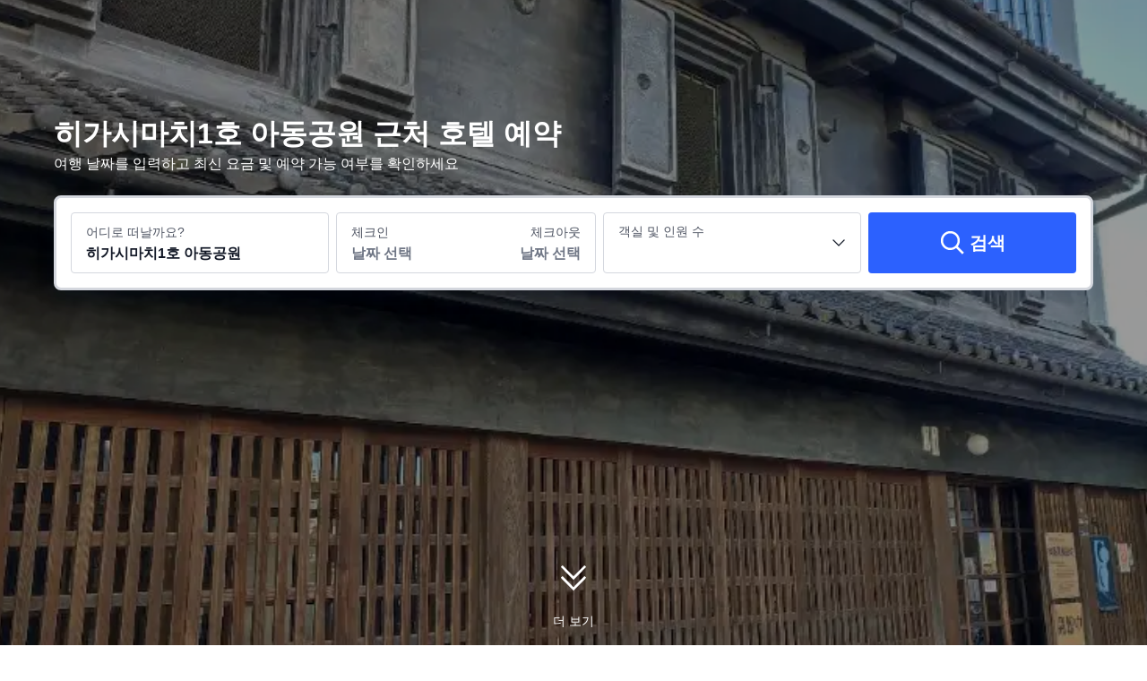

--- FILE ---
content_type: text/html; charset=utf-8
request_url: https://kr.trip.com/hotels/utsunomiya-higashimachi-1-gojido-park/hotels-c35778m22864636/
body_size: 84126
content:
<!DOCTYPE html><html lang="ko-KR" dir="ltr"><head><meta charSet="utf-8"/><meta name="viewport" content="width=device-width"/><link rel="preload" href="https://file.tripcdn.com/files/8/htl_seo/index_seo-poi-attractionpc_0_0_234_client.js" as="script" crossorigin="anonymous"/><link rel="dns-prefetch" href="//aw-d.tripcdn.com" crossorigin="anonymous"/><link rel="dns-prefetch" href="//ak-d.tripcdn.com" crossorigin="anonymous"/><link rel="dns-prefetch" href="//file.tripcdn.com" crossorigin="anonymous"/><link rel="preconnect" href="//aw-d.tripcdn.com" crossorigin="anonymous"/><link rel="preconnect" href="//ak-d.tripcdn.com" crossorigin="anonymous"/><link rel="preconnect" href="//file.tripcdn.com" crossorigin="anonymous"/><meta http-equiv="x-dns-prefetch-control" content="on"/><meta charSet="UTF-8"/><meta name="viewport" content="width=device-width, initial-scale=1.0"/><meta name="format-detection" content="telephone=no"/><meta name="screen-orientation" content="portrait"/><meta name="apple-mobile-web-app-capable" content="yes"/><link rel="icon" href="//www.trip.com/trip.ico" sizes="any"/><link rel="shortcut icon" href="//www.trip.com/trip.ico" sizes="any"/><meta name="page-id" content="10650144562"/><link rel="canonical" href="https://kr.trip.com/hotels/utsunomiya-higashimachi-1-gojido-park/hotels-c35778m22864636/"/><link rel="alternate" href="https://hk.trip.com/hotels/utsunomiya-higashimachi-1-gojido-park/hotels-c35778m22864636/" hrefLang="zh-Hant-HK"/><link rel="alternate" href="https://kr.trip.com/hotels/utsunomiya-higashimachi-1-gojido-park/hotels-c35778m22864636/" hrefLang="ko"/><link rel="alternate" href="https://jp.trip.com/hotels/utsunomiya-higashimachi-1-gojido-park/hotels-c35778m22864636/" hrefLang="ja"/><link rel="alternate" href="https://tw.trip.com/hotels/utsunomiya-higashimachi-1-gojido-park/hotels-c35778m22864636/" hrefLang="zh-Hant-TW"/><link rel="alternate" href="https://us.trip.com/hotels/utsunomiya-higashimachi-1-gojido-park/hotels-c35778m22864636/" hrefLang="en-US"/><script type="text/javascript" async="">window['$_bf'] = { loaded: true }
    window.UBT_BIZCONFIG = {
        isLoadFP: false,
        isLoadMarketing: false,
        isLoadRMS: false
    }
    window.hohCargo = {"locale":"ko-KR","site":"KR","currency":"KRW","lang":"kr"} </script><style type="text/css">
        #hoh-page {
            background: #f6f7fa;
        
            .mc-ft, .mc-ft_line {
                background: #f6f7fa;
            }
        }
        </style><title>히가시마치1호 아동공원 호텔 추천, 우쓰노미야 2025 | 트립닷컴</title><meta name="description" content="추천 히가시마치1호 아동공원 호텔과 인기 히가시마치1호 아동공원 숙소를 트립닷컴에서 지금 확인하고 예약하세요!"/><meta name="keywords" content="히가시마치1호 아동공원 호텔, 히가시마치1호 아동공원 근처 호텔, 우쓰노미야 히가시마치1호 아동공원 호텔, 히가시마치1호 아동공원 호텔 예약, 우쓰노미야 히가시마치1호 아동공원 호텔 예약, Trip.com, 트립닷컴"/><meta property="og:title" content="히가시마치1호 아동공원 호텔 추천, 우쓰노미야 2025 | 트립닷컴"/><meta property="og:description" content="추천 히가시마치1호 아동공원 호텔과 인기 히가시마치1호 아동공원 숙소를 트립닷컴에서 지금 확인하고 예약하세요!"/><meta property="og:url" content="kr.trip.com"/><meta property="og:image" content="https://ak-d.tripcdn.com/images/0ww6s12000cq4y6818FD5.jpg"/><meta property="og:type" content="website"/><script type="text/javascript" src="https://aw-s.tripcdn.com/locale/v3/6002/ko-KR.js?etagc=74f153fea00bbb54a717e596a33059e8" crossorigin="anonymous" async=""></script><link rel="preload" href="https://aw-s.tripcdn.com/ares/api/cc?f=locale%2Fv3%2F6001%2Fko-KR.js%2C%2Flocale%2Fv3%2F330151%2Fko-KR.js%2C%2Flocale%2Fv3%2F330153%2Fko-KR.js%2C%2Flocale%2Fv3%2F100009239%2Fko-KR.js&amp;etagc=5c63ee152bf246e9c687bf71c5d83e80" as="script"/><style type="text/css">
        #hoh-page .pc-header {
            position: absolute;
            top: 0;
            left: 0;
            right: 0;
            z-index: 100;
        }
        </style><script type="application/ld+json">{"@context":"https://schema.org","@type":"BreadcrumbList","itemListElement":[{"@type":"ListItem","position":1,"name":"Trip.com","item":"https://kr.trip.com"},{"@type":"ListItem","position":2,"name":"호텔","item":"https://kr.trip.com/hotels/"},{"@type":"ListItem","position":3,"name":"일본 호텔","item":"https://kr.trip.com/hotels/country/japan.html"},{"@type":"ListItem","position":4,"name":"도치기 현 호텔","item":"https://kr.trip.com/hotels/province/jp-tochigi-prefecture.html"},{"@type":"ListItem","position":5,"name":"우쓰노미야 호텔","item":"https://kr.trip.com/hotels/utsunomiya-hotels-list-35778/"}]}</script><script type="application/ld+json">[{"@context":"https://schema.org","@type":"Hotel","url":"https://kr.trip.com/hotels/utsunomiya-hotel-detail-75223265/four-points-flex-by-sheraton-utsunomiya/","name":"유니조 인 표현 우츠노미야","description":" 우쓰노미야 중심에 자리한 포 포인츠 플렉스 바이 쉐라톤 우츠노미야에 머무실 경우 차로 5분 정도 이동하면 시노하라 가옥 및 우쓰노미야 성 유적 공원에 가실 수 있습니다. 이 호텔에서 마쓰가미네 가톨릭교회까지는 2km 떨어져 있으며, 2.7km 거리에는 우쓰노미야 후타아라야마 진자 신사도 있습니다.\r\n무료 무선 인터넷 및 자판기 등의 편의 시설/서비스를 이용하실 수 있습니다.\r\n대표적인 편의 시설과 서비스로는 24시간 운영되는 프런트 데스크, 짐 보관, 세탁 시설 등이 있습니다.\r\n평면 TV 시청이 가능한 323개 객실이 마련되어 있습니다. 무료 무선 인터넷을 이용하실 수 있습니다. 샤워기가 달린 욕조 시설을 갖춘 전용 욕실에는 무료 세면용품 및 헤어드라이어도 마련되어 있습니다. 편의 시설/서비스로는 책상 등이 있으며 객실 정돈 서비스는 요청 시 제공됩니다.","image":"https://ak-d.tripcdn.com/images/1mc2112000h8pb9nw5EBA_R_300_225_R5.webp","address":{"@type":"PostalAddress","addressLocality":"우쓰노미야","addressCountry":"일본"},"review":{"@type":"Review","publisher":{"@type":"Organization","name":"Trip.com"},"reviewRating":{"@type":"AggregateRating","reviewCount":88,"ratingValue":8.7,"bestRating":10,"worstRating":0},"author":{"@type":"Person","name":"Keviny3635"}}},{"@context":"https://schema.org","@type":"Hotel","url":"https://kr.trip.com/hotels/utsunomiya-hotel-detail-97396316/candeo-hotels-utsunomiya/","name":"캔데오 호텔 우츠노미야","description":" 우쓰노미야에 위치한 캔데오 호텔 우츠노미야에 머무실 경우 차로 5분 정도 이동하면 Shinohara House 및 우쓰노미야 성 유적 공원에 가실 수 있습니다. 이 스파 호텔에서 하치만야마 공원까지는 2.1km 떨어져 있으며, 2.6km 거리에는 우쓰노미야 후타아라야마 진자 신사도 있습니다.\r\n풀서비스 스파에서 럭셔리한 분위기를 맘껏 즐기실 수 있습니다. 이 호텔에는 무료 무선 인터넷 및 자판기도 마련되어 있습니다.\r\n아침 식사(뷔페)를 매일 06:30 ~ 10:00에 유료로 이용하실 수 있습니다.\r\n대표적인 편의 시설과 서비스로는 24시간 운영되는 프런트 데스크, 짐 보관, 세탁 시설 등이 있습니다.\r\n에어컨이 설치된 288개의 객실에는 평면 TV도 갖추어져 있어 편하게 머무실 수 있습니다. 무료 무선 인터넷을 이용하실 수 있으며 디지털 채널 프로그램도 구비되어 있어 지루하지 않게 시간을 보내실 수 있습니다. 샤워기가 달린 욕조 시설을 갖춘 전용 욕실에는 무료 세면용품 및 비데도 마련되어 있습니다. 편의 시설/서비스로는 금고 및 책상 등이 있으며 객실 정돈 서비스는 요청 시 제공됩니다.","image":"https://ak-d.tripcdn.com/images/1mc4x12000n923qad09BE_R_300_225_R5.webp","address":{"@type":"PostalAddress","addressLocality":"우쓰노미야","addressCountry":"일본"},"review":{"@type":"Review","publisher":{"@type":"Organization","name":"Trip.com"},"reviewRating":{"@type":"AggregateRating","reviewCount":158,"ratingValue":9.3,"bestRating":10,"worstRating":0},"author":{"@type":"Person","name":"RC5012023"}}},{"@context":"https://schema.org","@type":"Hotel","url":"https://kr.trip.com/hotels/utsunomiya-hotel-detail-17453013/hotel-r-mets-utsunomiya-jr-east-hotels/","name":"JR-이스트 호텔 메츠 우쓰노미야","description":" 우쓰노미야에 위치한 JR 이스트 호텔 메츠 우쓰노미야의 경우 시노하라 가옥에서 아주 가까우며 차로 2분 거리에 우쓰노미야 후타아라야마 진자 신사 등이 있습니다. 이 호텔에서 우쓰노미야 성 유적 공원까지는 1.5km 떨어져 있으며, 1.6km 거리에는 하치만야마 공원도 있습니다.\r\n피트니스 센터 같은 레크리에이션 시설 외에 기타 편의 시설/서비스로 무료 무선 인터넷도 이용하실 수 있습니다.\r\n이 호텔에는 4 개의 레스토랑이 있습니다. 이중 한 곳에서 만족스러운 식사를 즐겨보세요. 아침 식사(뷔페)를 매일 06:00 ~ 10:30에 유료로 이용하실 수 있습니다.\r\n대표적인 편의 시설과 서비스로는 드라이클리닝/세탁 서비스, 24시간 운영되는 프런트 데스크, 짐 보관 등이 있습니다.\r\n158개 객실에는 냉장고 및 평면 TV도 갖추어져 있어 편하게 머무실 수 있습니다. 유선 및 무선 인터넷이 무료로 제공되며 유료 영화도 구비되어 있어 지루하지 않게 시간을 보내실 수 있습니다. 전용 욕실에는 헤어드라이어 및 슬리퍼도 갖추어져 있습니다. 편의 시설/서비스로는 전화 및 암막 커튼 등이 있으며 객실 정돈 서비스는 요청 시 제공됩니다.","image":"https://ak-d.tripcdn.com/images/0224o12000djqpdkrA2A2_R_300_225_R5.webp","address":{"@type":"PostalAddress","addressLocality":"우쓰노미야","addressCountry":"일본"},"review":{"@type":"Review","publisher":{"@type":"Organization","name":"Trip.com"},"reviewRating":{"@type":"AggregateRating","reviewCount":191,"ratingValue":9.3,"bestRating":10,"worstRating":0},"author":{"@type":"Person","name":"kkkel"}}},{"@context":"https://schema.org","@type":"Hotel","url":"https://kr.trip.com/hotels/utsunomiya-hotel-detail-48399347/smile-hotel-utsunomiya-nishiguchi-ekimae/","name":"스마일 호텔 우쓰노미야 니시구치 에키마에","description":"우츠노미야에 위치한 스마일 호텔 우츠노미야 니시구치 에키마에은 시노하라 저택과 우츠노미야 성지 공원에서 차로 5분 이내의 거리에 있습니다. 이 호텔은 우쓰노미야 니아라야마 신사에서 1.8km, 하치만산 공원에서 1.9km 거리에 있습니다.\n\n무료 WiFi, 자동 판매기 등의 편의 시설을 이용하실 수 있습니다.\n\n스마일 호텔 우츠노미야 니시구치 역 앞의 투숙객은 레스토랑에서 식사를 즐기실 수 있습니다. 평일에는 조식 뷔페가 유료로 제공됩니다.\n\n드라이클리닝/세탁 서비스, 24시간 프런트 데스크, 수하물 보관 서비스를 이용하실 수 있습니다.\n\n총 120개의 에어컨이 완비된 객실은 냉장고, 평면 TV를 갖추고 있으며, 느긋하게 휴식을 취할 수 있습니다. 무료 WiFi를 이용하실 수 있으며 위성 방송 프로그램을 이용하실 수 있습니다. 샤워 시설이 구비된 욕조가 있는 전용 욕실에는 무료 세면도구와 비데가 마련되어 있습니다. 책상, 전기 주전자, 하우스키핑 서비스는 요청 시 제공됩니다.","image":"https://ak-d.tripcdn.com/images/0220712000l1qbtas144F_R_300_225_R5.webp","address":{"@type":"PostalAddress","addressLocality":"우쓰노미야","addressCountry":"일본"},"review":{"@type":"Review","publisher":{"@type":"Organization","name":"Trip.com"},"reviewRating":{"@type":"AggregateRating","reviewCount":134,"ratingValue":8.2,"bestRating":10,"worstRating":0},"author":{"@type":"Person","name":"리뷰어"}}},{"@context":"https://schema.org","@type":"Hotel","url":"https://kr.trip.com/hotels/utsunomiya-hotel-detail-705067/hotel-mystays-utsunomiya/","name":"호텔 마이스테이스 우쓰노미야","description":" 우쓰노미야에 위치한 호텔 마이스테이스 우쓰노미야에 머무실 경우 차로 5분 정도 이동하면 시노하라 가옥 및 우쓰노미야 성 유적 공원에 가실 수 있습니다. 이 호텔에서 하치만야마 공원까지는 2.3km 떨어져 있으며, 2.4km 거리에는 마쓰가미네 가톨릭교회도 있습니다.\r\n피트니스 센터 같은 레크리에이션 시설 외에 무료 무선 인터넷, 콘시어지 서비스 등의 기타 편의 시설/서비스를 이용하실 수 있습니다. 이 호텔에는 연회장 및 자판기도 편의 시설/서비스로 마련되어 있습니다.\r\n호텔 마이스테이스 우쓰노미야의 숙박 고객을 위해 서비스를 제공하는 TRAVEL CAFE에서 만족스러운 식사를 즐겨보세요. 아침 식사(뷔페)가 주중 06:30 ~ 09:30 및 주말 07:00 ~ 10:00에 유료로 제공됩니다.\r\n대표적인 편의 시설과 서비스로는 드라이클리닝/세탁 서비스, 24시간 운영되는 프런트 데스크, 다국어 구사 가능 직원 등이 있습니다. 시설 내에서 셀프 주차(요금 별도) 이용이 가능합니다.\r\n에어컨이 설치된 116개의 객실에는 냉장고 및 LCD TV도 갖추어져 있어 편하게 머무실 수 있습니다. 유선 및 무선 인터넷이 무료로 제공되며 유료 영화도 구비되어 있어 지루하지 않게 시간을 보내실 수 있습니다. 샤워기가 달린 욕조 시설을 갖춘 전용 욕실에는 무료 세면용품 및 비데도 마련되어 있습니다. 편의 시설/서비스로는 전화 외에 금고 및 책상도 있습니다.","image":"https://ak-d.tripcdn.com/images/1mc3s12000nhjclcx29F7_R_300_225_R5.webp","address":{"@type":"PostalAddress","addressLocality":"우쓰노미야","addressCountry":"일본"},"review":{"@type":"Review","publisher":{"@type":"Organization","name":"Trip.com"},"reviewRating":{"@type":"AggregateRating","reviewCount":75,"ratingValue":9.2,"bestRating":10,"worstRating":0},"author":{"@type":"Person","name":"ガリシン"}}},{"@context":"https://schema.org","@type":"Hotel","url":"https://kr.trip.com/hotels/utsunomiya-hotel-detail-1635588/utsunomiya-tobu-hotel-grande/","name":"우츠노미야 토부 호텔 그란데","description":" 우쓰노미야 중심에 자리한 우쓰노미야 토부 호텔 그란데의 경우 차로 1분 거리에는 마쓰가미네 가톨릭교회, 11분 거리에는 오야 역사 박물관 등이 있습니다. 이 호텔에서 반다이 박물관까지는 15.3km 떨어져 있으며, 27.7km 거리에는 마시키 도예 미술관 / 도예 메세 마시키도 있습니다.\r\n무료 무선 인터넷, 기념품점/신문 가판대, 웨딩 서비스 등의 편의 시설/서비스를 이용하실 수 있습니다. 이 호텔에는 투어/티켓 안내, 볼룸, 자판기 등도 마련되어 있습니다.\r\n이 호텔에는 4 개의 레스토랑이 있으며 이중 하나인 Cafe & Restaurant Oasis에서 만족스러운 식사를 즐기실 수 있습니다. 아침 식사(뷔페)를 매일 06:30 ~ 10:00에 유료로 이용하실 수 있습니다.\r\n대표적인 편의 시설과 서비스로는 드라이클리닝/세탁 서비스, 24시간 운영되는 프런트 데스크, 짐 보관 등이 있습니다. 시설 내에서 셀프 주차(요금 별도) 이용이 가능합니다.\r\n에어컨이 설치된 149개의 객실에는 냉장고 및 LCD TV도 갖추어져 있어 편하게 머무실 수 있습니다. 무료 무선 인터넷을 이용하실 수 있으며 케이블 채널 프로그램도 구비되어 있어 지루하지 않게 시간을 보내실 수 있습니다. 샤워기가 달린 욕조 시설을 갖춘 전용 욕실에는 무료 세면용품 및 비데도 마련되어 있습니다. 편의 시설/서비스로는 전화 외에 책상 및 전기 주전자도 있습니다.","image":"https://ak-d.tripcdn.com/images/1mc0l12000n7prebd9964_R_300_225_R5.webp","address":{"@type":"PostalAddress","addressLocality":"우쓰노미야","addressCountry":"일본"},"review":{"@type":"Review","publisher":{"@type":"Organization","name":"Trip.com"},"reviewRating":{"@type":"AggregateRating","reviewCount":93,"ratingValue":8.3,"bestRating":10,"worstRating":0},"author":{"@type":"Person","name":"戴東民"}}},{"@context":"https://schema.org","@type":"Hotel","url":"https://kr.trip.com/hotels/utsunomiya-hotel-detail-2507816/richmond-hotel-utsunomiya-ekimae-annex/","name":"리치몬드 호텔 우츠노미야 아키마에 아넥스","description":" 우쓰노미야에 위치한 리치먼드 호텔 우쓰노미야 에키마에 아넥스의 경우 차로 5분 이내 거리에 시노하라 가옥 및 우쓰노미야 성 유적 공원 등이 있습니다. 이 호텔에서 우쓰노미야 후타아라야마 진자 신사까지는 1.7km 떨어져 있으며, 1.8km 거리에는 하치만야마 공원도 있습니다.\r\n무료 무선 인터넷, 연회장, 자판기 등의 편의 시설/서비스를 이용하실 수 있습니다.\r\n아침 식사(뷔페)를 매일 06:30 ~ 10:00에 유료로 이용하실 수 있습니다.\r\n대표적인 편의 시설과 서비스로는 24시간 운영되는 프런트 데스크, 짐 보관, 세탁 시설 등이 있습니다. 이 호텔에는 행사를 위한 3개의 회의실이 마련되어 있습니다. 시설 내에서 셀프 주차(요금 별도) 이용이 가능합니다.\r\n에어컨이 설치된 193개의 객실에는 냉장고 및 평면 TV도 갖추어져 있어 편하게 머무실 수 있습니다. 무료 무선 인터넷을 이용하실 수 있습니다. 욕실에는 샤워기가 달린 욕조, 무료 세면용품, 헤어드라이어 등이 마련되어 있습니다. 편의 시설/서비스로는 책상 및 전기 주전자 등이 있으며 객실 정돈 서비스는 매일 제공됩니다.","image":"https://ak-d.tripcdn.com/images/0223012000l1484tg39BD_R_300_225_R5.webp","address":{"@type":"PostalAddress","addressLocality":"우쓰노미야","addressCountry":"일본"},"review":{"@type":"Review","publisher":{"@type":"Organization","name":"Trip.com"},"reviewRating":{"@type":"AggregateRating","reviewCount":42,"ratingValue":9.2,"bestRating":10,"worstRating":0},"author":{"@type":"Person","name":"리뷰어"}}},{"@context":"https://schema.org","@type":"Hotel","url":"https://kr.trip.com/hotels/utsunomiya-hotel-detail-63317009/fairfield-by-marriott-utsunomiya-romantic-village/","name":"페어필드 바이 메리어트 토치기 우츠노미야","description":" 우쓰노미야에 위치한 페어필드 바이 메리어트 토치기 우츠노미야의 경우 차로 4분 거리에는 우쓰노미야 동물원, 5분 거리에는 와카타케노모리 와카야마 농장 등이 있습니다. 이 호텔에서 오야 역사 박물관까지는 5km 떨어져 있으며, 6.1km 거리에는 선힐스 골프클럽도 있습니다.\r\n무료 무선 인터넷, 공용 거실, 자판기 등의 편의 시설/서비스를 이용하실 수 있습니다.\r\n대표적인 편의 시설과 서비스로는 24시간 운영되는 프런트 데스크, 세탁 시설, 엘리베이터 등이 있습니다. 시설 내에서 무료 셀프 주차 이용이 가능합니다.\r\n평면 TV 시청이 가능한 87개 객실이 마련되어 있습니다. 무료 무선 인터넷을 이용하실 수 있으며 위성 채널 프로그램도 구비되어 있어 지루하지 않게 시간을 보내실 수 있습니다. 샤워 시설을 갖춘 전용 욕실에는 레인폴 샤워기 및 헤어드라이어도 마련되어 있습니다. 편의 시설/서비스로는 전화 외에 금고 및 책상도 있습니다.","image":"https://ak-d.tripcdn.com/images/0205g120008skrt15A245_R_300_225_R5.webp","address":{"@type":"PostalAddress","addressLocality":"우쓰노미야","addressCountry":"일본"},"review":{"@type":"Review","publisher":{"@type":"Organization","name":"Trip.com"},"reviewRating":{"@type":"AggregateRating","reviewCount":66,"ratingValue":9.2,"bestRating":10,"worstRating":0},"author":{"@type":"Person","name":"moon12"}}},{"@context":"https://schema.org","@type":"Hotel","url":"https://kr.trip.com/hotels/utsunomiya-hotel-detail-2138291/daiwa-roynet-utsunomiya/","name":"다이와 로이넷 우쓰노미야","description":" 우쓰노미야 중심에 자리한 다이와 로이넷 호텔 우츠노미야에 머무실 경우 차로 5분 정도 이동하면 우쓰노미야 성 유적 공원 및 우쓰노미야 후타아라야마 진자 신사에 가실 수 있습니다. 이 호텔에서 우쓰노미야 중앙공원까지는 4km 떨어져 있으며, 7.7km 거리에는 도치노키 패밀린랜드도 있습니다.\r\n무료 무선 인터넷, TV(공용 구역), 자판기 등의 편의 시설/서비스를 이용하실 수 있습니다.\r\n다이와 로이넷 호텔 우츠노미야의 숙박 고객을 위해 서비스를 제공하는 やまと。에서 만족스러운 식사를 즐겨보세요. 아침 식사(주문 요리)를 매일 06:00 ~ 10:00에 유료로 이용하실 수 있습니다.\r\n대표적인 편의 시설과 서비스로는 컴퓨터 스테이션, 드라이클리닝/세탁 서비스, 24시간 운영되는 프런트 데스크 등이 있습니다. 시설 내에서 셀프 주차(요금 별도) 이용이 가능합니다.\r\n에어컨이 설치된 223개의 객실에는 LCD TV도 갖추어져 있어 편하게 머무실 수 있습니다. 유선 및 무선 인터넷이 무료로 제공되며 디지털 채널 프로그램도 구비되어 있어 지루하지 않게 시간을 보내실 수 있습니다. 샤워기가 달린 욕조 시설을 갖춘 전용 욕실에는 무료 세면용품 및 비데도 마련되어 있습니다.","image":"https://ak-d.tripcdn.com/images/1mc6k12000pa1t4qo2284_R_300_225_R5.webp","address":{"@type":"PostalAddress","addressLocality":"우쓰노미야","addressCountry":"일본"},"review":{"@type":"Review","publisher":{"@type":"Organization","name":"Trip.com"},"reviewRating":{"@type":"AggregateRating","reviewCount":82,"ratingValue":9.2,"bestRating":10,"worstRating":0},"author":{"@type":"Person","name":"ppamklo"}}},{"@context":"https://schema.org","@type":"Hotel","url":"https://kr.trip.com/hotels/utsunomiya-hotel-detail-6256574/richmond-hotel-utsunomiya-ekimae/","name":"리치몬드 호텔 우츠노미야 에키매","description":" 우쓰노미야 중심에 자리한 리치먼드 호텔 우쓰노미야 에키마에에 머무실 경우 차로 5분 정도 이동하면 우쓰노미야 성 유적 공원 및 우쓰노미야 후타아라야마 진자 신사에 가실 수 있습니다. 이 호텔에서 우쓰노미야 중앙공원까지는 3.7km 떨어져 있으며, 7.3km 거리에는 도치노키 패밀린랜드도 있습니다.\r\n무료 무선 인터넷 및 자판기 등의 편의 시설/서비스를 이용하실 수 있습니다.\r\n아침 식사(뷔페)를 매일 06:30 ~ 09:00에 유료로 이용하실 수 있습니다.\r\n대표적인 편의 시설과 서비스로는 무료 유선 인터넷, 드라이클리닝/세탁 서비스, 24시간 운영되는 프런트 데스크 등이 있습니다. 시설 내에서 셀프 주차(요금 별도) 이용이 가능합니다.\r\n에어컨이 설치된 211개의 객실에는 냉장고 및 평면 TV도 갖추어져 있어 편하게 머무실 수 있습니다. 유선 및 무선 인터넷이 무료로 제공되며 유료 영화도 구비되어 있어 지루하지 않게 시간을 보내실 수 있습니다. 욕실에는 샤워기가 달린 욕조, 무료 세면용품, 헤어드라이어 등이 마련되어 있습니다. 편의 시설/서비스로는 책상 및 커피/티 메이커 등이 있으며 객실 정돈 서비스는 매일 제공됩니다.","image":"https://ak-d.tripcdn.com/images/0226512000cu8m0qdF37A_R_300_225_R5.webp","address":{"@type":"PostalAddress","addressLocality":"우쓰노미야","addressCountry":"일본"},"review":{"@type":"Review","publisher":{"@type":"Organization","name":"Trip.com"},"reviewRating":{"@type":"AggregateRating","reviewCount":56,"ratingValue":8.9,"bestRating":10,"worstRating":0},"author":{"@type":"Person","name":"Vivian trip"}}}]</script><script type="application/ld+json">{"@context":"https://schema.org","@type":"DataFeedItem","name":"update","dateModified":"2025년 11월 5일"}</script><script type="application/ld+json">[{"@context":"https://schema.org","@type":"Hotel","url":"https://kr.trip.com/hotels/utsunomiya-hotel-detail-1310109/hotel-select-inn-utsunomiya/","name":"호텔 셀렉트 인 우쓰노미야","description":" 우쓰노미야에 위치한 호텔 셀렉트 인 우쓰노미야의 경우 차로 5분 이내 거리에 시노하라 가옥 및 하치만야마 공원 등이 있습니다. 이 호텔에서 우쓰노미야 성 유적 공원까지는 2.8km 떨어져 있으며, 2.9km 거리에는 우쓰노미야 후타아라야마 진자 신사도 있습니다.\r\n자전거 대여 같은 레크리에이션 시설 외에 무료 무선 인터넷, 자판기 등의 기타 편의 시설/서비스를 이용하실 수 있습니다.\r\n아침 식사(뷔페)가 주중 06:00 ~ 08:30 및 주말 06:30 ~ 09:00에 유료로 제공됩니다.\r\n대표적인 편의 시설과 서비스로는 무료 유선 인터넷, 24시간 운영되는 프런트 데스크, 짐 보관 등이 있습니다. 시설 내에서 제한 주차 이용이 가능합니다.\r\n에어컨이 설치된 108개의 객실에는 냉장고 및 전자레인지도 갖추어져 있어 편하게 머무실 수 있습니다. 유선 및 무선 인터넷이 무료로 제공되며 유료 영화 시청이 가능한 평면 TV가 구비되어 있어 지루하지 않게 시간을 보내실 수 있습니다. 샤워기가 달린 욕조 시설을 갖춘 전용 욕실에는 전신 욕조 및 무료 세면용품도 마련되어 있습니다. 편의 시설/서비스로는 책상 및 전기 주전자 등이 있으며 객실 정돈 서비스는 매일 제공됩니다.","image":"https://ak-d.tripcdn.com/images//ak-d.tripcdn.com/images//0585212000o2uh3uf4914_R_300_225_R5.webp","address":{"@type":"PostalAddress","addressLocality":"우쓰노미야","addressCountry":"일본"},"aggregateRating":{"@type":"AggregateRating","reviewCount":114,"ratingValue":7.7,"bestRating":10,"worstRating":0}},{"@context":"https://schema.org","@type":"Hotel","url":"https://kr.trip.com/hotels/utsunomiya-hotel-detail-5887846/smile-hotel-utsunomiya/","name":"스마일 호텔 우츠노미야","description":" 우쓰노미야에 위치한 스마일 호텔 - 우쓰노미야 히가시구치에 머무실 경우 차로 5분 정도 이동하면 시노하라 가옥 및 우쓰노미야 성 유적 공원에 가실 수 있습니다. 이 호텔에서 하치만야마 공원까지는 2.7km 떨어져 있으며, 2.8km 거리에는 마쓰가미네 가톨릭교회도 있습니다.\r\n무료 무선 인터넷 및 자판기 등의 편의 시설/서비스를 이용하실 수 있습니다.\r\n스마일 호텔 - 우쓰노미야 히가시구치에 있는 레스토랑에서 만족스러운 식사를 즐겨보세요. 아침 식사(뷔페)를 매일 06:30 ~ 09:00에 유료로 이용하실 수 있습니다.\r\n대표적인 편의 시설과 서비스로는 컴퓨터 스테이션, 드라이클리닝/세탁 서비스, 24시간 운영되는 프런트 데스크 등이 있습니다. 시설 내에서 셀프 주차(요금 별도) 이용이 가능합니다.\r\n에어컨이 설치된 86개의 객실에는 냉장고 및 LCD TV도 갖추어져 있어 편하게 머무실 수 있습니다. 유선 및 무선 인터넷이 무료로 제공되며 위성 채널 프로그램도 구비되어 있어 지루하지 않게 시간을 보내실 수 있습니다. 샤워기가 달린 욕조 시설을 갖춘 전용 욕실에는 전신 욕조 및 무료 세면용품도 마련되어 있습니다. 편의 시설/서비스로는 전화 외에 책상 및 전기 주전자도 있습니다.","image":"https://ak-d.tripcdn.com/images//ak-d.tripcdn.com/images//0220l12000kwpjmuz03C5_R_300_225_R5.webp","address":{"@type":"PostalAddress","addressLocality":"우쓰노미야","addressCountry":"일본"},"aggregateRating":{"@type":"AggregateRating","reviewCount":113,"ratingValue":8.2,"bestRating":10,"worstRating":0}},{"@context":"https://schema.org","@type":"Hotel","url":"https://kr.trip.com/hotels/utsunomiya-hotel-detail-21829530/hotel-delsol/","name":"Hotel DelSol","description":"<p data-ibu-content-type='General_description'>Hotel DelSol에서는 바쁜 일정 후 휴식시간을 보낼 수 있는 편안한 객실이 마련되어 있습니다. Hotel DelSol 객실은 여행객과 비즈니스 출장객 모두에게 우쓰노미야에서 편안하게 지낼 수 있는 공간입니다. <p data-ibu-content-type='Traffic_landmarks'>호텔은 우쓰노미야역까지 단, 5km 정도 떨어져있어, 쉽게 이동할 수 있습니다. 호텔 주변에는 Golf 5 Berumoruutsunomiyaten, Miya Batting Stadium Ishii, 宇都宮Hard Rock House / Lip's Sound 등 우쓰노미야 인기 관광지들이 많습니다. <p data-ibu-content-type='Top_facilities_amenities'>여가시간에는 호텔의 다양한 여가시설로 알찬 시간을 보내실 수 있습니다. 호텔에서는 쾌적하고 편안한 주차 서비스를 제공합니다. ","image":"https://ak-d.tripcdn.com/images//ak-d.tripcdn.com/images//0584g12000nzgqtsiFAFF_R_300_225_R5.webp","address":{"@type":"PostalAddress","addressLocality":"우쓰노미야","addressCountry":"일본"},"aggregateRating":{"@type":"AggregateRating","reviewCount":6,"ratingValue":6.3,"bestRating":10,"worstRating":0}},{"@context":"https://schema.org","@type":"Hotel","url":"https://kr.trip.com/hotels/utsunomiya-hotel-detail-6447875/hotel-sunshine-utsunomiya/","name":"호텔 선샤인 우쓰노미야","description":" 우쓰노미야에 위치한 호텔 선샤인 우쓰노미야에 머무실 경우 차로 5분 정도 이동하면 우쓰노미야 성 유적 공원 및 우쓰노미야 후타아라야마 진자 신사에 가실 수 있습니다. 이 호텔에서 도치노키 패밀린랜드까지는 7.6km 떨어져 있으며, 8.7km 거리에는 기요하라 구장도 있습니다.\r\n테라스 전망을 감상하고 무료 무선 인터넷 및 연회장 등의 편의 시설/서비스를 이용하실 수 있습니다.\r\n호텔 선샤인 우쓰노미야의 숙박 고객을 위해 서비스를 제공하는 Lion's Head에서 만족스러운 식사를 즐겨보세요.\r\n대표적인 편의 시설과 서비스로는 무료 유선 인터넷, 드라이클리닝/세탁 서비스, 24시간 운영되는 프런트 데스크 등이 있습니다. 시설 내에서 셀프 주차(요금 별도) 이용이 가능합니다.\r\n에어컨이 설치된 160개의 객실에는 냉장고도 갖추어져 있어 편하게 머무실 수 있습니다. 유선 및 무선 인터넷을 무료로 이용하실 수 있습니다. 샤워기가 달린 욕조 시설을 갖춘 전용 욕실에는 무료 세면용품 및 비데도 마련되어 있습니다. 편의 시설/서비스로는 책상 및 전기 주전자 등이 있으며 객실 정돈 서비스는 매일 제공됩니다.","image":"https://ak-d.tripcdn.com/images//ak-d.tripcdn.com/images//220v0u000000jluu296A8_R_300_225_R5.webp","address":{"@type":"PostalAddress","addressLocality":"우쓰노미야","addressCountry":"일본"},"aggregateRating":{"@type":"AggregateRating","reviewCount":82,"ratingValue":8.8,"bestRating":10,"worstRating":0}},{"@context":"https://schema.org","@type":"Hotel","url":"https://kr.trip.com/hotels/utsunomiya-hotel-detail-3157115/hotel-livemax-utsunomiya/","name":"호텔 라이브맥스 우쓰노미야","description":"<p data-ibu-content-type='General_description'>호텔 라이브맥스 우쓰노미야의 위치는 시티투어를 하기 편리한 관광명소에 있습니다. 호텔 라이브맥스 우쓰노미야 객실은 여행객과 비즈니스 출장객 모두에게 우쓰노미야에서 편안하게 지낼 수 있는 공간입니다. <p data-ibu-content-type='Traffic_landmarks'>호텔에서 우쓰노미야역까지 단, 1km 정도 떨어져있습니다. Minemachi Christ Church, Station East Park Pool, Light Cube Utsunomiya 등 유명 관광지들이 모두 근처에 있어, 알찬 여행을 즐기실 수 있습니다. <p data-ibu-content-type='Top_facilities_amenities'>호텔 시설을 이용하여 하루 동안의 피로를 말끔히 푸실 수 있습니다. ","image":"https://ak-d.tripcdn.com/images//ak-d.tripcdn.com/images//0225m12000l1kl1xi20C7_R_300_225_R5.webp","address":{"@type":"PostalAddress","addressLocality":"우쓰노미야","addressCountry":"일본"},"aggregateRating":{"@type":"AggregateRating","reviewCount":32,"ratingValue":5.5,"bestRating":10,"worstRating":0}},{"@context":"https://schema.org","@type":"Hotel","url":"https://kr.trip.com/hotels/utsunomiya-hotel-detail-6256576/super-hotel-utsunomiya/","name":"슈퍼 호텔 우츠노미야","description":" 우쓰노미야에 위치한 수퍼 호텔 우쓰노미야의 경우 차로 5분 이내 거리에 시노하라 가옥 및 우쓰노미야 성 유적 공원 등이 있습니다. 이 호텔에서 하치만야마 공원까지는 2.4km 떨어져 있으며, 2.8km 거리에는 마쓰가미네 가톨릭교회도 있습니다.\r\n테라스 전망을 감상하고 무료 무선 인터넷 및 자판기 등의 편의 시설/서비스를 이용하실 수 있습니다.\r\n대표적인 편의 시설과 서비스로는 짐 보관, 세탁 시설, 엘리베이터 등이 있습니다. 시설 내에서 셀프 주차(요금 별도) 이용이 가능합니다.\r\n94개 객실에는 냉장고 및 평면 TV도 갖추어져 있어 편하게 머무실 수 있습니다. 무료 무선 인터넷을 이용하실 수 있으며 위성 채널 프로그램도 구비되어 있어 지루하지 않게 시간을 보내실 수 있습니다. 샤워기가 달린 욕조 시설을 갖춘 욕실에는 전신 욕조 및 무료 세면용품도 마련되어 있습니다. 편의 시설/서비스로는 책상 및 전기 주전자 등이 있으며 객실 정돈 서비스는 매일 제공됩니다.","image":"https://ak-d.tripcdn.com/images//ak-d.tripcdn.com/images//0221412000l1xxomg7052_R_300_225_R5.webp","address":{"@type":"PostalAddress","addressLocality":"우쓰노미야","addressCountry":"일본"},"aggregateRating":{"@type":"AggregateRating","reviewCount":25,"ratingValue":8.2,"bestRating":10,"worstRating":0}},{"@context":"https://schema.org","@type":"Hotel","url":"https://kr.trip.com/hotels/utsunomiya-hotel-detail-704077/hotel-route-inn-utsunomiya-miyukicho-kokudou4gou/","name":"호텔 루트 인 우쓰노미야 미유키초 코쿠도4구","description":" 우쓰노미야에 위치한 호텔 루트 인 우츠노미야 미유키초의 경우 차로 5분 이내 거리에 시노하라 가옥 및 하치만야마 공원 등이 있습니다. 이 호텔에서 우쓰노미야 성 유적 공원까지는 5.2km 떨어져 있으며, 5.2km 거리에는 우쓰노미야 타워도 있습니다.\r\n시설 내에서 이용 가능한 마사지로 럭셔리한 시간을 만끽하거나 무료 무선 인터넷 및 자판기 같은 기타 편의 시설/서비스를 이용하실 수 있습니다.\r\n호텔 루트 인 우츠노미야 미유키초에 있는 레스토랑에서 만족스러운 식사를 즐겨보세요. 아침 식사(뷔페)가 매일 06:30 ~ 09:00에 무료로 제공됩니다.\r\n대표적인 편의 시설과 서비스로는 무료 유선 인터넷, 로비의 무료 신문, 드라이클리닝/세탁 서비스 등이 있습니다. 시설 내에서 무료 셀프 주차 이용이 가능합니다.\r\n162개 객실에는 냉장고 및 LCD TV도 갖추어져 있어 편하게 머무실 수 있습니다. 유선 및 무선 인터넷이 무료로 제공되며 디지털 채널 프로그램도 구비되어 있어 지루하지 않게 시간을 보내실 수 있습니다. 샤워기가 달린 욕조 시설을 갖춘 전용 욕실에는 무료 세면용품 및 헤어드라이어도 마련되어 있습니다. 편의 시설/서비스로는 책상 등이 있으며 객실 정돈 서비스는 매일 제공됩니다.","image":"https://ak-d.tripcdn.com/images//ak-d.tripcdn.com/images//0222k12000pffxm0v287A_R_300_225_R5.webp","address":{"@type":"PostalAddress","addressLocality":"우쓰노미야","addressCountry":"일본"},"aggregateRating":{"@type":"AggregateRating","reviewCount":79,"ratingValue":7.8,"bestRating":10,"worstRating":0}},{"@context":"https://schema.org","@type":"Hotel","url":"https://kr.trip.com/hotels/utsunomiya-hotel-detail-704998/hotel-higashinihon-utsunomiya/","name":"호텔 히가시니혼 우쓰노미야","description":" 우쓰노미야에 위치한 호텔 히가시니혼 우쓰노미야에 머무실 경우 차로 5분 정도 이동하면 하치만야마 공원 및 시노하라 가옥에 가실 수 있습니다. 이 호텔에서 우쓰노미야 타워까지는 2.2km 떨어져 있으며, 2.6km 거리에는 평화의 탑도 있습니다.\r\n시설 내에서 이용 가능한 마사지로 럭셔리한 시간을 만끽하거나 자전거 대여 등의 레크리에이션 시설을 즐기실 수 있습니다. 이 호텔에는 무료 무선 인터넷, 콘시어지 서비스, 미용실 등도 마련되어 있습니다.\r\n이 호텔에는 6 개의 레스토랑이 있으며 이중 하나인 Fontana에서 이탈리아 요리를 즐기실 수 있어요. 또는 편하게 객실에서 룸서비스(이용 시간 제한)를 이용하실 수 있습니다. 2 개의 바/라운지에서는 시원한 음료를 마시며 느긋한 시간을 보내실 수 있어요. 아침 식사(뷔페)를 매일 06:30 ~ 09:00에 유료로 이용하실 수 있습니다.\r\n대표적인 편의 시설과 서비스로는 드라이클리닝/세탁 서비스, 24시간 운영되는 프런트 데스크, 짐 보관 등이 있습니다. 이 호텔에는 행사를 위한 18개의 회의실이 마련되어 있습니다.\r\n에어컨이 설치된 115개의 객실에는 냉장고 및 LCD TV도 갖추어져 있어 편하게 머무실 수 있습니다. 유선 및 무선 인터넷이 무료로 제공되며 위성 채널 프로그램도 구비되어 있어 지루하지 않게 시간을 보내실 수 있습니다. 샤워기가 달린 욕조 시설을 갖춘 전용 욕실에는 무료 세면용품 및 비데도 마련되어 있습니다. 편의 시설/서비스로는 금고 및 책상 등이 있으며 객실 정돈 서비스는 매일 제공됩니다.","image":"https://ak-d.tripcdn.com/images//ak-d.tripcdn.com/images//0580x12000nx0fg5w6C29_R_300_225_R5.webp","address":{"@type":"PostalAddress","addressLocality":"우쓰노미야","addressCountry":"일본"},"aggregateRating":{"@type":"AggregateRating","reviewCount":23,"ratingValue":8.3,"bestRating":10,"worstRating":0}},{"@context":"https://schema.org","@type":"Hotel","url":"https://kr.trip.com/hotels/utsunomiya-hotel-detail-117039101/hotel-flor/","name":"호텔 플로르","description":" 우쓰노미야에 위치한 호텔 플로르에 머무실 경우 차로 5분 정도 이동하면 시노하라 가옥 및 우쓰노미야 성 유적 공원에 가실 수 있습니다. 이 호텔에서 마쓰가미네 가톨릭교회까지는 2.3km 떨어져 있으며, 2.5km 거리에는 하치만야마 공원도 있습니다.\r\n이 호텔에서는 지정 흡연 구역 이용이 가능합니다.\r\n편하게 머무실 수 있는 28개의 객실이 마련되어 있습니다.","image":"https://ak-d.tripcdn.com/images//ak-d.tripcdn.com/images//0224d12000d7g19x3A61C_R_300_225_R5.webp","address":{"@type":"PostalAddress","addressLocality":"우쓰노미야","addressCountry":"일본"},"aggregateRating":{"@type":"AggregateRating","reviewCount":19,"ratingValue":8,"bestRating":10,"worstRating":0}},{"@context":"https://schema.org","@type":"Hotel","url":"https://kr.trip.com/hotels/utsunomiya-hotel-detail-704959/toyoko-inn-utsunomiya-ekimae/","name":"토요코 인 우츠노미야 에키마에","description":" 우쓰노미야에 위치한 토요코 인 우쓰노미아 에키마에 넘버 1에 머무실 경우 차로 5분 정도 이동하면 우쓰노미야 후타아라야마 진자 신사 및 우쓰노미야 중앙공원에 가실 수 있습니다. 이 호텔에서 도치노키 패밀린랜드까지는 7.7km 떨어져 있으며, 9.5km 거리에는 기요하라 구장도 있습니다.\r\n무료 무선 인터넷 및 자판기 등의 편의 시설/서비스를 이용하실 수 있습니다.\r\n아침 식사(뷔페)가 매일 06:30 ~ 09:00에 무료로 제공됩니다.\r\n대표적인 편의 시설과 서비스로는 무료 유선 인터넷, 24시간 운영되는 프런트 데스크, 세탁 시설 등이 있습니다. 시설 내에서 셀프 주차(요금 별도) 이용이 가능합니다.\r\n354개 객실에는 냉장고도 갖추어져 있어 편하게 머무실 수 있습니다. 무료 무선 인터넷을 이용하실 수 있습니다. 샤워기가 달린 욕조 시설을 갖춘 전용 욕실에는 무료 세면용품 및 헤어드라이어도 마련되어 있습니다. 편의 시설/서비스로는 책상 및 전기 주전자 등이 있으며 객실 정돈 서비스는 매주 제공됩니다.","image":"https://ak-d.tripcdn.com/images//ak-d.tripcdn.com/images//1mc5r12000bed6nmd6DF4_R_300_225_R5.webp","address":{"@type":"PostalAddress","addressLocality":"우쓰노미야","addressCountry":"일본"},"aggregateRating":{"@type":"AggregateRating","reviewCount":125,"ratingValue":8.7,"bestRating":10,"worstRating":0}}]</script><script type="application/ld+json">{"@context":"https://schema.org","@type":"DataFeedItem","name":"update","dateModified":"2025년 11월 5일"}</script><script type="application/ld+json">[{"@context":"https://schema.org","@type":"Hotel","url":"https://kr.trip.com/hotels/utsunomiya-hotel-detail-15677901/hotel-route-inn-utsunomiya-yuinomori-lightline-yuinomori-nishi-ekimae/","name":"HOTEL ROUTE-INN UTSUNOMIYA YUINOMORI -LIGHTLINE YUINOMORI NISHI EKIMAE-","description":" 우쓰노미야에 위치한 호텔 루트-인 우쓰노미야 유이노모리 -라이트라인 유이노모리 니시-의 경우 차로 5분 이내 거리에 도치기 그린 스타디움 및 기요하라 구장 등이 있습니다. 이 호텔에서 하가 휴게소까지는 7.9km 떨어져 있으며, 8.4km 거리에는 기누 그린 파크도 있습니다.\r\n무료 무선 인터넷 및 자판기 등의 편의 시설/서비스를 이용하실 수 있습니다.\r\n호텔 루트-인 우쓰노미야 유이노모리 -라이트라인 유이노모리 니시-에 있는 레스토랑에서 만족스러운 식사를 즐겨보세요. 아침 식사(뷔페)가 매일 06:30 ~ 09:00에 무료로 제공됩니다.\r\n대표적인 편의 시설과 서비스로는 드라이클리닝/세탁 서비스, 24시간 운영되는 프런트 데스크, 짐 보관 등이 있습니다. 시설 내에서 무료 셀프 주차 이용이 가능합니다.\r\n196개 객실에는 냉장고 및 평면 TV도 갖추어져 있어 편하게 머무실 수 있습니다. 무료 무선 인터넷을 이용하실 수 있습니다. 샤워기가 달린 욕조 시설을 갖춘 욕실에는 전신 욕조 및 무료 세면용품도 마련되어 있습니다. 편의 시설/서비스로는 전화 및 책상 등이 있으며 객실 정돈 서비스는 매일 제공됩니다.","image":"https://ak-d.tripcdn.com/images//ak-d.tripcdn.com/images//02X12120008uiomfw30E5_R_300_225_R5.webp","address":{"@type":"PostalAddress","addressLocality":"우쓰노미야","addressCountry":"일본"},"aggregateRating":{"@type":"AggregateRating","reviewCount":45,"ratingValue":9.1,"bestRating":10,"worstRating":0}},{"@context":"https://schema.org","@type":"Hotel","url":"https://kr.trip.com/hotels/utsunomiya-hotel-detail-3288785/toka-hotel-toka-hotel/","name":"토카 호텔","description":"고객으로부터 좋은 호평을 얻고 있는 자랑의 수제 요리와 맨발로는 들어갈 수 없는 청결한 객실로 고객을 기다리고 있습니다. 플라즈마 클러스터 공기 청정기와 32인치 TV가 객실에 비치되어 있습니다. 또한, 대형차 수용 가능한 주차장을 무료로 이용하실 수 있습니다. null","image":"https://ak-d.tripcdn.com/images//ak-d.tripcdn.com/images//0585g12000o63vh40798B_R_300_225_R5.webp","address":{"@type":"PostalAddress","addressLocality":"우쓰노미야","addressCountry":"일본"},"aggregateRating":{"@type":"AggregateRating","reviewCount":4,"ratingValue":8.9,"bestRating":10,"worstRating":0}},{"@context":"https://schema.org","@type":"Hotel","url":"https://kr.trip.com/hotels/utsunomiya-hotel-detail-23192216/the-grand-spa-nandaimon-hostel/","name":"더 그랜드 스파 난다이몬 - 호스텔","description":" 우쓰노미야에 위치한 더 그랜드 스파 난다이몬 - 호스텔의 경우 걸어서 15분 이내 거리에 시노하라 가옥 및 하치만야마 공원 등이 있습니다. 이 스파 호스텔에서 우쓰노미야 후타아라야마 진자 신사까지는 1.7km 떨어져 있으며, 1.9km 거리에는 우쓰노미야 성 유적 공원도 있습니다.\r\n마사지를 받을 수 있는 풀서비스 스파에서 느긋한 시간을 즐기실 수 있습니다. 이 호스텔에는 이 밖에도 무료 무선 인터넷 및 TV(공용 구역)도 마련되어 있습니다.\r\n더 그랜드 스파 난다이몬 - 호스텔에 있는 레스토랑에서 만족스러운 식사를 즐겨보세요.\r\n대표적인 편의 시설과 서비스로는 로비의 무료 신문, 엘리베이터, 공용 구역에서의 커피/차 등이 있습니다. 기차역 픽업 서비스가 무료로 제공되며, 무료 셀프 주차도 시설 내에서 이용 가능합니다.\r\n에어컨이 설치된 72개의 객실에는 평면 TV도 갖추어져 있어 편하게 머무실 수 있습니다. 무료 무선 인터넷을 이용하실 수 있습니다. 공동 욕실이 마련되어 있습니다.","image":"https://ak-d.tripcdn.com/images//ak-d.tripcdn.com/images//0222s12000bj6cvpg84EC_R_300_225_R5.webp","address":{"@type":"PostalAddress","addressLocality":"우쓰노미야","addressCountry":"일본"},"aggregateRating":{"@type":"AggregateRating","reviewCount":44,"ratingValue":8.5,"bestRating":10,"worstRating":0}},{"@context":"https://schema.org","@type":"Hotel","url":"https://kr.trip.com/hotels/utsunomiya-hotel-detail-704967/toyoko-inn-tobu-utsonomiya-eki-nishi-guchi/","name":"토요코 인 토부 우츠노미야 에키 니시 구치","description":" 우쓰노미야에 위치한 토요코인 도부 우쓰노미야 스테이션 니시의 경우 걸어서 15분 이내 거리에 우쓰노미야 후타아라야마 진자 신사 및 우쓰노미야 성 유적 공원 등이 있습니다. 이 호텔에서 하치만야마 공원까지는 1.4km 떨어져 있으며, 6.8km 거리에는 도치노키 패밀린랜드도 있습니다.\r\n무료 무선 인터넷 및 자판기 등의 편의 시설/서비스를 이용하실 수 있습니다.\r\n아침 식사(뷔페)가 매일 06:30 ~ 09:00에 무료로 제공됩니다.\r\n대표적인 편의 시설과 서비스로는 무료 유선 인터넷, 24시간 운영되는 프런트 데스크, 세탁 시설 등이 있습니다. 시설 내에서 셀프 주차(요금 별도) 이용이 가능합니다.\r\n186개 객실에는 냉장고도 갖추어져 있어 편하게 머무실 수 있습니다. 무료 무선 인터넷을 이용하실 수 있습니다. 샤워기가 달린 욕조 시설을 갖춘 전용 욕실에는 헤어드라이어 및 슬리퍼도 마련되어 있습니다. 편의 시설/서비스로는 전화 외에 책상 및 전기 주전자도 있습니다.","image":"https://ak-d.tripcdn.com/images//ak-d.tripcdn.com/images//1mc7212000bd3ft6i392E_R_300_225_R5.webp","address":{"@type":"PostalAddress","addressLocality":"우쓰노미야","addressCountry":"일본"},"aggregateRating":{"@type":"AggregateRating","reviewCount":123,"ratingValue":8.4,"bestRating":10,"worstRating":0}},{"@context":"https://schema.org","@type":"Hotel","url":"https://kr.trip.com/hotels/utsunomiya-hotel-detail-704061/chisun-inn-utsunomiya-kanuma/","name":"치선 인 우쓰노미야 가누마","description":" 우쓰노미야에 위치한 컴포트 인 우츠노미야 카누마의 경우 차로 5분 이내 거리에 우쓰노미야 중앙공원 및 도치기 현립박물관 등이 있습니다. 이 호텔에서 도치기 현립미술관까지는 2.2km 떨어져 있으며, 2.2km 거리에는 우쓰노미야 성 유적 공원도 있습니다.\r\n무료 무선 인터넷, 자판기, 자전거 주차 등의 편의 시설/서비스를 이용하실 수 있습니다.\r\n아침 식사(뷔페)를 매일 06:30 ~ 09:30에 유료로 이용하실 수 있습니다.\r\n대표적인 편의 시설과 서비스로는 24시간 운영되는 프런트 데스크, 세탁 시설, 엘리베이터 등이 있습니다. 시설 내에서 무료 셀프 주차 이용이 가능합니다.\r\n97개 객실에는 냉장고도 갖추어져 있어 편하게 머무실 수 있습니다. 무료 무선 인터넷을 이용하실 수 있으며 디지털 채널 프로그램도 구비되어 있어 지루하지 않게 시간을 보내실 수 있습니다. 샤워기가 달린 욕조 시설을 갖춘 전용 욕실에는 무료 세면용품 및 비데도 마련되어 있습니다. 편의 시설/서비스로는 책상 및 전기 주전자 등이 있으며 객실 정돈 서비스는 매일 제공됩니다.","image":"https://ak-d.tripcdn.com/images//ak-d.tripcdn.com/images//0584z12000oefvh6w5D44_R_300_225_R5.webp","address":{"@type":"PostalAddress","addressLocality":"우쓰노미야","addressCountry":"일본"},"aggregateRating":{"@type":"AggregateRating","reviewCount":46,"ratingValue":8.3,"bestRating":10,"worstRating":0}},{"@context":"https://schema.org","@type":"Hotel","url":"https://kr.trip.com/hotels/utsunomiya-hotel-detail-38968911/hotel-r9-the-yard-utsunomiyachuo/","name":"호텔 R9 더 야드 우츠노미야 추오","description":" 우쓰노미야에 위치한 호텔 R9 더 야드 우츠노미야 추오의 경우 차로 5분 이내 거리에 우쓰노미야 성 유적 공원 및 마쓰가미네 가톨릭교회 등이 있습니다. 이 호텔에서 우쓰노미야 후타아라야마 진자 신사까지는 2.2km 떨어져 있으며, 2.3km 거리에는 우쓰노미야 중앙공원도 있습니다.\r\n무료 무선 인터넷 및 자판기 등의 편의 시설/서비스를 이용하실 수 있습니다.\r\n대표적인 편의 시설과 서비스로는 세탁 시설, 자판기 등이 있습니다. 시설 내에서 무료 셀프 주차 이용이 가능합니다.\r\n24개 객실에는 냉장고 및 전자레인지도 갖추어져 있어 편하게 머무실 수 있습니다. 무료 무선 인터넷을 이용하실 수 있으며 평면 TV가 구비되어 있어 지루하지 않게 시간을 보내실 수 있습니다. 욕실에는 샤워기가 달린 욕조, 헤어드라이어, 목욕가운 등이 마련되어 있습니다.","image":"https://ak-d.tripcdn.com/images//ak-d.tripcdn.com/images//1mc1712000lhg83mxB9DD_R_300_225_R5.webp","address":{"@type":"PostalAddress","addressLocality":"우쓰노미야","addressCountry":"일본"},"aggregateRating":{"@type":"AggregateRating","reviewCount":40,"ratingValue":8,"bestRating":10,"worstRating":0}},{"@context":"https://schema.org","@type":"Hotel","url":"https://kr.trip.com/hotels/utsunomiya-hotel-detail-1663483/hotel-sun-royal-utsunomiya/","name":"호텔 선 로열 우츠노미야","description":" 우쓰노미야에 위치한 호텔 선 로열 우츠노미야의 경우 차로 5분 이내 거리에 시노하라 가옥 및 우쓰노미야 성 유적 공원 등이 있습니다. 이 호텔에서 마쓰가미네 가톨릭교회까지는 1.3km 떨어져 있으며, 2km 거리에는 우쓰노미야 후타아라야마 진자 신사도 있습니다.\r\n무료 무선 인터넷 및 자판기 등의 편의 시설/서비스를 이용하실 수 있습니다.\r\n호텔 선 로열 우츠노미야에 있는 레스토랑에서 만족스러운 식사를 즐겨보세요. 아침 식사(뷔페)가 주중 06:30 ~ 09:00 및 주말 07:00 ~ 09:00에 유료로 제공됩니다.\r\n대표적인 편의 시설과 서비스로는 24시간 운영되는 프런트 데스크, 세탁 시설, 엘리베이터 등이 있습니다. 시설 내에서 무료 셀프 주차 이용이 가능합니다.\r\n에어컨이 설치된 148개의 객실에는 평면 TV도 갖추어져 있어 편하게 머무실 수 있습니다. 무료 무선 인터넷을 이용하실 수 있으며 디지털 채널 프로그램도 구비되어 있어 지루하지 않게 시간을 보내실 수 있습니다. 샤워기가 달린 욕조 시설을 갖춘 욕실에는 전신 욕조 및 무료 세면용품도 마련되어 있습니다. 편의 시설/서비스로는 책상 및 전기 주전자 등이 있습니다.","image":"https://ak-d.tripcdn.com/images//ak-d.tripcdn.com/images//0220712000kvvxt2a009A_R_300_225_R5.webp","address":{"@type":"PostalAddress","addressLocality":"우쓰노미야","addressCountry":"일본"},"aggregateRating":{"@type":"AggregateRating","reviewCount":65,"ratingValue":7.8,"bestRating":10,"worstRating":0}},{"@context":"https://schema.org","@type":"Hotel","url":"https://kr.trip.com/hotels/utsunomiya-hotel-detail-8988115/hotel-maruji/","name":"호텔 마루지","description":"우츠노미야 시내 중심에 위치하고 있어 비즈니스, 관광에 모두 적합합니다. null","image":"https://ak-d.tripcdn.com/images//ak-d.tripcdn.com/images//0226o12000lmbr9uf7EA3_R_300_225_R5.webp","address":{"@type":"PostalAddress","addressLocality":"우쓰노미야","addressCountry":"일본"},"aggregateRating":{"@type":"AggregateRating","reviewCount":8,"ratingValue":7.5,"bestRating":10,"worstRating":0}},{"@context":"https://schema.org","@type":"Hotel","url":"https://kr.trip.com/hotels/utsunomiya-hotel-detail-8414996/hotel-the-centre-utsunomiya/","name":"호텔 더 센터 우쓰노미야","description":"우츠노미야에 자리한 Hotel The Centre Utsunomiya에서 머물러보세요. 숙소는 닛코 역에서 35km, 도부 닛코 역에서 36km 거리에 있습니다. 이 3성급 호텔에서는 에어컨, 무료 Wi-Fi가 완비된 객실과 레스토랑 등을 제공합니다. 각 객실에는 전용 욕실이 마련되어 있습니다. 숙소와 조율 시 유료 전용 주차장 사용이 가능합니다.\n\nHotel The Centre Utsunomiya의 각 객실에는 다음이 갖추어져 있습니다: 책상, 평면 TV. 숙소의 모든 객실에는 침대 린넨, 수건 등이 마련되어 있습니다.\n\nHotel The Centre Utsunomiya 리셉션에서는 투숙객이 주변 지역을 편리하게 둘러볼 수 있도록 도와드립니다.\n\nHotel The Centre Utsunomiya에서 38km 거리에는 닛코 도쇼구 신사, 38km 거리에는 Rinno-ji Temple 등의 명소가 있습니다. 이바라키 공항은 82km 거리에 있습니다.","image":"https://ak-d.tripcdn.com/images//ak-d.tripcdn.com/images//20090h000000957me484D_R_300_225_R5.webp","address":{"@type":"PostalAddress","addressLocality":"우쓰노미야","addressCountry":"일본"},"aggregateRating":{"@type":"AggregateRating","reviewCount":33,"ratingValue":7.2,"bestRating":10,"worstRating":0}},{"@context":"https://schema.org","@type":"Hotel","url":"https://kr.trip.com/hotels/utsunomiya-hotel-detail-21831196/park-plaza-utsunomiya/","name":"파크 플라자 우츠노미야","description":"객실에 가습 공기 청정기 설치되어 있습니다. 알코올 소독제가 비치되어 있으며, 관내 환기 실시 중입니다. 도착 시간이 늦어질 경우 전화 연락을 부탁드립니다. 사우나실 (무료)도 갖추고 있습니다. null","image":"https://ak-d.tripcdn.com/images//ak-d.tripcdn.com/images//0586m12000o0ucuwyCF91_R_300_225_R5.webp","address":{"@type":"PostalAddress","addressLocality":"우쓰노미야","addressCountry":"일본"},"aggregateRating":{"@type":"AggregateRating","reviewCount":18,"ratingValue":6.6,"bestRating":10,"worstRating":0}}]</script><script type="application/ld+json">{"@context":"https://schema.org","@type":"DataFeedItem","name":"update","dateModified":"2025년 11월 5일"}</script><script type="application/ld+json">{"@context":"https://schema.org","@type":"FAQPage","mainEntity":[{"@type":"Question","name":"히가시마치1호 아동공원 주변 가장 인기 있는 호텔은 어디인가요?","acceptedAnswer":{"@type":"Answer","text":"<a href=\"https://kr.trip.com/hotels/utsunomiya-hotel-detail-97396316/candeo-hotels-utsunomiya/\">캔데오 호텔 우츠노미야 (최저 113,654원)</a>, <a href=\"https://kr.trip.com/hotels/utsunomiya-hotel-detail-1310109/hotel-select-inn-utsunomiya/\">호텔 셀렉트 인 우쓰노미야 (최저 40,113원)</a> 및 <a href=\"https://kr.trip.com/hotels/utsunomiya-hotel-detail-5887846/smile-hotel-utsunomiya/\">스마일 호텔 우츠노미야 (최저 49,837원)</a> \r\n\r\n\r\n\r\n 등 호텔은 호캉스에 적합한 베스트 인기 호텔입니다."}},{"@type":"Question","name":"이번 주말 히가시마치1호 아동공원 주변 호텔의 평균 요금은 얼마인가요?","acceptedAnswer":{"@type":"Answer","text":"트립닷컴 데이터베이스 통계에 따르면, 우쓰노미야 히가시마치1호 아동공원 주변 호텔 숙박 1박당 주말 평균요금은 158,833원입니다. 단, 해당 요금 정보는 참고용으로 상시 변동할 수 있습니다."}},{"@type":"Question","name":"히가시마치1호 아동공원 주변 호텔 1박의 평균 요금은 얼마인가요?","acceptedAnswer":{"@type":"Answer","text":"트립닷컴 데이터베이스 통계에 따르면, 우쓰노미야 히가시마치1호 아동공원 주변 호텔 숙박 1박당 평균요금은 41,531원입니다. 단, 해당 요금 정보는 참고용으로 상시 변동할 수 있습니다."}},{"@type":"Question","name":"히가시마치1호 아동공원 주변 조식을 제공하는 호텔은 어디인가요?","acceptedAnswer":{"@type":"Answer","text":"여행에서 놓칠 수 없는 호텔 조식 뷔페, 다양한 메뉴를 여유롭게 즐길 수 있어 호텔 예약 요소 중 중요한 항목인데요. 이번 여행에 우쓰노미야 히가시마치1호 아동공원 주변에서 투숙할 계획이라면 알찬 구성의 조식을 제공하는 <a href=\"https://kr.trip.com/hotels/utsunomiya-hotel-detail-97396316/candeo-hotels-utsunomiya/\">캔데오 호텔 우츠노미야 (최저 113,654원)</a>, <a href=\"https://kr.trip.com/hotels/utsunomiya-hotel-detail-1310109/hotel-select-inn-utsunomiya/\">호텔 셀렉트 인 우쓰노미야 (최저 40,113원)</a> 및 <a href=\"https://kr.trip.com/hotels/utsunomiya-hotel-detail-5887846/smile-hotel-utsunomiya/\">스마일 호텔 우츠노미야 (최저 49,837원)</a> \r\n\r\n\r\n\r\n 어떠세요? 이른 아침에 탁트인 창으로 들어오는 햇살을 맞으며 신선한 조식으로 하루를 시작할 수 있답니다."}},{"@type":"Question","name":"히가시마치1호 아동공원 근처 피트니스 시설이 있는 호텔은 어디인가요?","acceptedAnswer":{"@type":"Answer","text":"여행 중에도 잊지 않고 건강한 하루를 보내는 방법이 있을까요? 피트니스 시설을 잘 갖춘 호텔을 예약해보세요. <a href=\"https://kr.trip.com/hotels/utsunomiya-hotel-detail-705067/hotel-mystays-utsunomiya/\">호텔 마이스테이스 우쓰노미야 (최저 73,338원)</a> \r\n\r\n\r\n\r\n 등 호텔은 피트니스 시설을 잘 갖추고 있으며 세심한 맞춤형 서비스를 제공하는 웰니스 호텔입니다. "}},{"@type":"Question","name":"히가시마치1호 아동공원 주변 주차가 가능한 인기 호텔은 어디인가요?","acceptedAnswer":{"@type":"Answer","text":"우쓰노미야 히가시마치1호 아동공원까지 자가용으로 여행할 계획이세요? 편리한 주차시설을 잘 갖추고 있는 <a href=\"https://kr.trip.com/hotels/utsunomiya-hotel-detail-1310109/hotel-select-inn-utsunomiya/\">호텔 셀렉트 인 우쓰노미야 (최저 40,113원)</a>, <a href=\"https://kr.trip.com/hotels/utsunomiya-hotel-detail-5887846/smile-hotel-utsunomiya/\">스마일 호텔 우츠노미야 (최저 49,837원)</a> 및 <a href=\"https://kr.trip.com/hotels/utsunomiya-hotel-detail-2138291/daiwa-roynet-utsunomiya/\">다이와 로이넷 우쓰노미야 (최저 88,128원)</a> \r\n\r\n\r\n\r\n 어떠세요? 넓은 주차 시설을 자랑하는 인기 호텔입니다."}},{"@type":"Question","name":"히가시마치1호 아동공원 주변 추천 호텔은 어디인가요?","acceptedAnswer":{"@type":"Answer","text":"호텔 스테이에 적합한 호텔을 찾으세요? <a href=\"https://kr.trip.com/hotels/utsunomiya-hotel-detail-97396316/candeo-hotels-utsunomiya/\">캔데오 호텔 우츠노미야 (최저 113,654원)</a>, <a href=\"https://kr.trip.com/hotels/utsunomiya-hotel-detail-1310109/hotel-select-inn-utsunomiya/\">호텔 셀렉트 인 우쓰노미야 (최저 40,113원)</a> 및 <a href=\"https://kr.trip.com/hotels/utsunomiya-hotel-detail-5887846/smile-hotel-utsunomiya/\">스마일 호텔 우츠노미야 (최저 49,837원)</a> \r\n\r\n\r\n\r\n 어떠세요? 이용객들이 뽑은 최고 평점을 자랑하는 베스트 호텔입니다. 판매가 완료되기 전에 서둘러 예약하세요!"}}]}</script><style type="text/css">@keyframes rcToolTipZoomIn{0%{opacity:0;transform:scale(0);transform-origin:50% 50%}to{opacity:1;transform:scale(1);transform-origin:50% 50%}}@keyframes rcToolTipZoomOut{0%{opacity:1;transform:scale(1);transform-origin:50% 50%}to{opacity:0;transform:scale(0);transform-origin:50% 50%}}@keyframes breathe{0%,to{opacity:1}50%{opacity:.3}}@keyframes maskAnimation{0%{opacity:0}to{opacity:1}}#__next,.c-calendar-month__festival li,.stick-container,.template-container{position:relative}body,html{font-weight:400;height:100%;width:100%}body{-webkit-text-size-adjust:100%;-webkit-tap-highlight-color:transparent;-webkit-font-smoothing:antialiased;-webkit-touch-callout:none;-webkit-overflow-scrolling:touch;overflow-x:hidden;overflow-y:auto}html{font:12px/1.5 Trip Geom,BlinkMacSystemFont,-apple-system,Roboto,Helvetica,Arial,sans-serif}html[lang=zh-HK],html[lang=zh-TW]{font-family:Trip Geom,Microsoft Jhenghei,PingFang HK,STHeitiTC-Light,tahoma,arial,sans-serif}html[lang=ko-KR]{font-family:Trip Geom,나눔바른고딕,Nanum Barun Gothic,나눔 고딕,Nanum Gothic,맑은 고딕,Malgun Gothic,돋움,dotum,tahoma,arial,sans-serif}html[lang=ja-JP]{font-family:Trip Geom,SF Pro JP,Hiragino Kaku Gothic Pro,ヒラギノ角ゴ Pro W3,Meiryo UI,Meiryo,MS PGothic,Helvetica,Osaka,Tahoma,Arial,sans-serif}html[lang=vi-VN]{font-family:BlinkMacSystemFont,-apple-system,Roboto,Helvetica,Arial,sans-serif}#__next{flex:1 1 auto;height:100%}body,h1,h2,h3,h4,h5,h6,li,p,ul{margin:0}img{border:0}dfn,i{font-style:normal}dfn,em,i{font-weight:400}li,ul{list-style:none;padding:0}input,textarea{outline:0}textarea{overflow:auto;resize:none}button{-webkit-user-select:none}button:focus,input:focus,select:focus,textarea:focus{outline:0}.c-calendar-month__week td.is-allow-hover:hover,a{cursor:pointer}a,a.disabled:hover{-webkit-text-decoration:none;text-decoration:none}a.disabled:hover{cursor:default}em{font-style:inherit}.pc-header li.mc-hd__nav-item.mc-hd__fold a.mc-hd__fold-icon,.tcp-modal-con *{box-sizing:content-box}.rc-tooltip.rc-tooltip-zoom-appear,.rc-tooltip.rc-tooltip-zoom-enter{opacity:0}.rc-tooltip.rc-tooltip-zoom-enter,.rc-tooltip.rc-tooltip-zoom-leave{display:block}.rc-tooltip-zoom-appear,.rc-tooltip-zoom-enter,.rc-tooltip-zoom-leave{animation-duration:.3s;animation-fill-mode:both;animation-play-state:paused}.rc-tooltip-zoom-appear,.rc-tooltip-zoom-enter{animation-timing-function:cubic-bezier(.18,.89,.32,1.28);opacity:0}.rc-tooltip-zoom-leave{animation-timing-function:cubic-bezier(.6,-.3,.74,.05)}.rc-tooltip-zoom-appear.rc-tooltip-zoom-appear-active,.rc-tooltip-zoom-enter.rc-tooltip-zoom-enter-active{animation-name:rcToolTipZoomIn;animation-play-state:running}.rc-tooltip-zoom-leave.rc-tooltip-zoom-leave-active{animation-name:rcToolTipZoomOut;animation-play-state:running}.rc-tooltip{background-color:rgba(0,0,0,.05);display:block;font-size:12px;line-height:1.5;opacity:.9;padding:1px;position:absolute;visibility:visible;z-index:1070}.rc-tooltip-hidden{display:none}.rc-tooltip-inner{background-color:#fff;border:1px solid #b1b1b1;border-radius:3px;color:#333;min-height:34px;padding:8px 10px;text-align:left;-webkit-text-decoration:none;text-decoration:none}.rc-tooltip-arrow,.rc-tooltip-arrow-inner{border-color:transparent;border-style:solid;height:0;position:absolute;width:0}.rc-tooltip-placement-top .rc-tooltip-arrow,.rc-tooltip-placement-topLeft .rc-tooltip-arrow,.rc-tooltip-placement-topRight .rc-tooltip-arrow{border-top-color:#b1b1b1;border-width:6px 6px 0;margin-left:-6px;transform:translate(-50%,5px)}.rc-tooltip-placement-top .rc-tooltip-arrow-inner,.rc-tooltip-placement-topLeft .rc-tooltip-arrow-inner,.rc-tooltip-placement-topRight .rc-tooltip-arrow-inner{border-top-color:#fff;border-width:6px 6px 0;bottom:1px;margin-left:-6px}.rc-tooltip-placement-top .rc-tooltip-arrow{left:50%}.rc-tooltip-placement-topLeft .rc-tooltip-arrow{left:15%}.rc-tooltip-placement-topRight .rc-tooltip-arrow{right:15%}.rc-tooltip-placement-right .rc-tooltip-arrow,.rc-tooltip-placement-rightBottom .rc-tooltip-arrow{margin-top:-6px}.rc-tooltip-placement-right .rc-tooltip-arrow,.rc-tooltip-placement-rightBottom .rc-tooltip-arrow,.rc-tooltip-placement-rightTop .rc-tooltip-arrow{border-right-color:#b1b1b1;border-width:6px 6px 6px 0;left:-5px;transform:translateX(calc(-100% + 1px))}.rc-tooltip-placement-right .rc-tooltip-arrow-inner,.rc-tooltip-placement-rightBottom .rc-tooltip-arrow-inner,.rc-tooltip-placement-rightTop .rc-tooltip-arrow-inner{border-right-color:#fff;border-width:6px 6px 6px 0;left:1px;margin-top:-6px}.rc-tooltip-placement-right .rc-tooltip-arrow{top:50%}.rc-tooltip-placement-rightTop .rc-tooltip-arrow{margin-top:0;top:15%}.rc-tooltip-placement-rightBottom .rc-tooltip-arrow{bottom:15%}.rc-tooltip-placement-left .rc-tooltip-arrow,.rc-tooltip-placement-leftBottom .rc-tooltip-arrow{margin-top:-6px}.rc-tooltip-placement-left .rc-tooltip-arrow,.rc-tooltip-placement-leftBottom .rc-tooltip-arrow,.rc-tooltip-placement-leftTop .rc-tooltip-arrow{border-left-color:#b1b1b1;border-width:6px 0 6px 6px;right:-5px;transform:translateX(calc(100% - 1px))}.rc-tooltip-placement-left .rc-tooltip-arrow-inner,.rc-tooltip-placement-leftBottom .rc-tooltip-arrow-inner,.rc-tooltip-placement-leftTop .rc-tooltip-arrow-inner{border-left-color:#fff;border-width:6px 0 6px 6px;margin-top:-6px;right:1px}.rc-tooltip-placement-left .rc-tooltip-arrow{top:50%}.rc-tooltip-placement-leftTop .rc-tooltip-arrow{margin-top:0;top:15%}.rc-tooltip-placement-leftBottom .rc-tooltip-arrow{bottom:15%}.rc-tooltip-placement-bottom .rc-tooltip-arrow,.rc-tooltip-placement-bottomLeft .rc-tooltip-arrow,.rc-tooltip-placement-bottomRight .rc-tooltip-arrow{border-bottom-color:#b1b1b1;border-width:0 6px 6px;margin-left:-6px;transform:translate(-50%,-5px)}.rc-tooltip-placement-bottom .rc-tooltip-arrow-inner,.rc-tooltip-placement-bottomLeft .rc-tooltip-arrow-inner,.rc-tooltip-placement-bottomRight .rc-tooltip-arrow-inner{border-bottom-color:#fff;border-width:0 6px 6px;margin-left:-6px;top:1px}.rc-tooltip-placement-bottom .rc-tooltip-arrow{left:50%}.rc-tooltip-placement-bottomLeft .rc-tooltip-arrow{left:15%}.rc-tooltip-placement-bottomRight .rc-tooltip-arrow{right:15%}.c-calendar-icon-dot{background-color:var(--smtcColorTextTertiary,#ff6f00);border-radius:50%;display:inline-block;height:4px;position:absolute;right:50%;top:8px;transform:translateX(50%);width:4px}.c-calendar-icon-dot.custom{position:static;-webkit-margin-end:8px;margin-right:8px;transform:none}.c-calendar-month{flex:1 1;-webkit-margin-end:24px;margin-right:24px}.c-calendar-month:nth-of-type(2){-webkit-margin-end:0;margin-right:0}.c-calendar-month__title{padding:16px 0 12px}.c-calendar-month__title h2{color:var(--smtcColorTextPrimary,#0f294d);font-size:var(--smtcFontSizeTitle2,16px);font-weight:var(--coreFontWeightBold,700);letter-spacing:0;line-height:var(--smtcLineHeightTitle2,24px);text-align:center}.c-calendar-month__week-head{color:var(--smtcColorTextPrimary,#0f294d);font-size:var(--smtcFontSizeCaption,12px);font-weight:var(--coreFontWeightRegular,400);line-height:var(--smtcLineHeightCaption,14px);margin-bottom:10px}.c-calendar-month__week-head tr{display:flex;flex-direction:row;justify-content:space-around}.c-calendar-month__week-head th{flex:1 1;text-align:center}.c-calendar-month__days{font-size:var(--smtcFontSizeTitle3,14px);margin-bottom:5px}.c-calendar-month__week{flex-direction:row;list-style:none;margin:0;padding:0;text-align:center;display:flex;justify-content:center}.c-calendar-month__week td{display:flex;justify-content:center;color:var(--smtcColorTextPrimary,#0f294d);font-size:var(--smtcFontSizeTitle3,14px);height:48px;line-height:var(--smtcLineHeightTitle3,18px);position:relative;width:48px;box-sizing:border-box;flex-direction:column}.c-calendar-month__week td[data-focused]{z-index:999}.c-calendar-month__week td .tipWrapper{display:flex;flex-direction:column;height:100%}.c-calendar-month__week td .day,.c-calendar-month__week td .price,.c-calendar-month__week td .tipWrapper{align-items:center;justify-content:center;width:100%}.c-calendar-month__week td .day,.c-calendar-month__week td .price{display:block;display:flex;font-size:var(--smtcFontSizeTitle3,14px);height:16px;line-height:var(--smtcLineHeightTitle3,18px);text-align:center}.c-calendar-month__week td .day .leftSlot,.c-calendar-month__week td .price .leftSlot{display:inline-flex;text-align:center;align-items:center;justify-content:center;-webkit-margin-end:2px;margin-right:2px}.c-calendar-month__week td .slot{bottom:9px;left:50%;position:absolute;transform:translateX(-50%)}.c-calendar-month__week td .day{font-weight:var(--coreFontWeightBold,700)}.c-calendar-month__week td .price{color:var(--smtcColorTextSecondary,#455873);font-size:var(--smtcFontSizeCaption,12px);max-width:44px;overflow:hidden;text-overflow:ellipsis;white-space:nowrap;align-self:center}.c-calendar-month__week td.is-allow-hover:not(.is-selected):hover{background-color:var(--smtcColorBgBrandTintedHigh,rgba(50,100,255,.08));border-radius:4px}.c-calendar-month__week td.is-disable{color:var(--smtcColorTextDisabled,#acb4bf);cursor:inherit}.c-calendar-month__week td.is-in-range{background-color:var(--smtcColorBgBrandTintedHigh,rgba(50,100,255,.08))}.c-calendar-month__week td.is-in-range.is-allow-hover:not(.is-selected):hover{background-color:var(--compSearchBoxCalendarHighlight,rgba(50,100,255,.16));border-radius:0}.c-calendar-month__week td.has-price .c-calendar-icon-dot{transform:translate(50%,-4px)}.c-calendar-month__week td.has-bg:not(.is-in-range){padding:1px}.c-calendar-month__week td.has-bg:not(.is-in-range) .tipWrapper{border-radius:4px}.c-calendar-month__week td.has-bg:not(.is-in-range) .tipWrapper:hover{background-color:var(--smtcColorBgBrandTintedHigh,rgba(50,100,255,.08))!important}.c-calendar-month__week td.is-selected,.c-calendar-month__week td.is-selected .tipWrapper .slot span,.c-calendar-month__week td.is-selected .tipWrapper .slot svg{color:#fff!important}.c-calendar-month__week td.is-selected.is-selected-first.in-range,.c-calendar-month__week td.is-selected.is-selected-last.in-range{background-color:var(--smtcColorBgBrandTintedHigh,rgba(50,100,255,.08));border-radius:4px 0 0 4px}.c-calendar-month__week td.is-selected.is-selected-last.in-range{border-radius:0 4px 4px 0}.c-calendar-month__week td.is-selected .tipWrapper{background-color:var(--smtcColorBgBrandFilled,#3264ff);border-radius:4px}.c-calendar-month__week td.is-selected .tipWrapper:hover{background-color:var(--compSearchBoxButtonBgColor,#2953d6)}.c-calendar-month__week td.is-selected .c-calendar-icon-dot,.c-calendar-month__week td.is-selected .price .leftSlot .icon{background-color:#fff!important}.c-calendar-month__week td.is-selected .price,.c-calendar-month__week td.is-selected .price .leftSlot{color:#fff!important}.c-calendar-month__week td.disabled-interact{cursor:default!important}.c-calendar-month__week td.disabled-interact:hover{background-color:initial!important}.c-calendar-month__week td .lp-loading{animation:breathe 1.6s cubic-bezier(.645,.045,.355,1) infinite;background-color:#f0f2f5;border-radius:4px;height:100%;overflow:hidden;width:100%;align-self:center;line-height:var(--smtcLineHeightTitle3,18px);margin-top:6px;text-align:center}.c-calendar-month__festival{list-style:none;-webkit-padding-start:10px;color:#8592a6;font-size:var(--smtcFontSizeCaption,12px);line-height:1.5;margin-bottom:10px;overflow:hidden;padding-left:10px;position:relative}.c-calendar-month__festival-date,.c-calendar-month__festival-name{-webkit-margin-end:4px;display:inline-block;margin-right:4px}.c-calendar-month__festival li:not(:last-of-type){margin-bottom:5px}.c-calendar-month__festival .c-calendar-icon-dot{left:-9px;top:5px}.c-calender-pop__wrapper.rc-tooltip{opacity:1;padding:0;pointer-events:none}.c-calender-pop__wrapper.rc-tooltip .rc-tooltip-arrow{border-bottom-color:var(--smtcColorTextPrimary,rgba(15,41,77,.9));border-top-color:var(--smtcColorTextPrimary,rgba(15,41,77,.9));margin:0}.c-calender-pop__wrapper.rc-tooltip .rc-tooltip-content .rc-tooltip-inner{background-color:var(--smtcColorTextPrimary,rgba(15,41,77,.9));border:0;border-radius:2px;box-shadow:none;box-sizing:border-box;color:#fff;font-size:var(--smtcFontSizeCaption,12px);line-height:16px;outline:0;padding:8px;width:100%}.c-calender-pop__wrapper.rc-tooltip .rc-tooltip-content .rc-tooltip-inner .day-tip{text-align:center}.c-calender-pop__wrapper.rc-tooltip .rc-tooltip-content .rc-tooltip-inner .day-tip p{margin:0;padding:0}.c-calender-modal{bottom:0;left:0;pointer-events:none;position:absolute;right:0;top:0}.c-calender-modal .content{background:#fff;border-radius:4px;box-shadow:0 12px 24px 0 rgba(15,41,77,.16);color:var(--smtcColorTextPrimary,#0f294d);font-size:var(--smtcFontSizeTitle3,14px);left:50%;min-width:515px;padding:16px;pointer-events:all;position:absolute;top:50%;transform:translate(-50%,-50%)}.c-calendar__headerSlot .switch-wrapper>label,.c-calendar__with-tabs .c-tab .tablist .c-tab-item,.c-calender-modal .content,.c-calender-modal .content .badge{display:flex;align-items:center;justify-content:center}.c-calender-modal .content .badge{-webkit-margin-end:9px;margin-right:9px}.c-calender-modal .content .badge svg{font-size:19px}[dir=rtl] .c-calendar-month__festival .c-calendar-icon-dot{right:-7px}.c-calendar,.c-calendar__with-tabs{border:1px solid #dadfe6;border-radius:4px;box-sizing:border-box}.c-calendar__with-tabs{background:#fff;box-shadow:0 8px 16px 0 rgba(15,41,77,.12);width:736px}.c-calendar__with-tabs.invisible{display:none}.c-calendar__with-tabs .c-tab,.c-calendar__with-tabs .c-tab .tablist .c-tab-item.active:after{width:100%}.c-calendar__with-tabs .c-tab .tablist{border-bottom:1px solid #dadfe6;height:54px;padding:0 16px;flex-direction:row;-webkit-box-pack:start;-ms-flex-pack:start;gap:24px;justify-content:flex-start;-webkit-user-select:none;-moz-user-select:none;user-select:none;display:flex;align-items:center;box-sizing:border-box}.c-calendar__with-tabs .c-tab .tablist .c-tab-item{box-sizing:border-box;cursor:pointer;text-align:center;width:100px;-webkit-box-pack:center;-ms-flex-pack:center;color:#0f294d;font-size:16px;font-weight:400;height:100%;letter-spacing:0;line-height:22px;position:relative;transition:all .2s ease-in-out}.c-calendar__with-tabs .c-tab .tablist .c-tab-item:after{background-color:#3364ff;bottom:0;content:"";display:block;height:4px;left:0;position:absolute;right:0;transition:width .1s,width 0s .1s;width:0}.c-calendar__with-tabs .c-tab .tablist .c-tab-item.active{font-weight:700}.c-calendar__with-tabs .c-tab .tablist .c-tab-item:hover:after{transition:width .1s;width:100%}.c-calendar__headerSlot .switch-wrapper>label #cal-switch,.c-calendar__with-tabs .c-tab .content-holder .tabpanel{display:none}.c-calendar__with-tabs .c-tab .content-holder .tabpanel.active{display:block}.c-calendar__with-tabs .c-calendar{border:0;border-radius:0;box-shadow:none;box-sizing:border-box;outline:0;width:734px}.c-calendar__with-tabs .c-action{display:flex;padding:8px 16px 16px;width:100%;align-items:center;-webkit-box-pack:end;-ms-flex-pack:end;box-sizing:border-box;justify-content:flex-end}.c-calendar__with-tabs .c-action button{min-width:160px}.c-calendar{background:var(--smtcColorBgSurface,#fff);box-shadow:0 12px 24px 0 rgba(15,41,77,.12);padding:0 16px;position:relative;width:738px}.c-calendar__header{background:rgba(50,100,255,.08);display:flex;align-items:center;justify-content:space-between;margin-left:-16px;margin-right:-16px;padding:16px}.c-calendar__header .title h1{color:var(--smtcColorTextPrimary,#0f294d);display:-webkit-box;font-size:18px;font-weight:700;line-height:24px;overflow:hidden;text-overflow:ellipsis;-webkit-line-clamp:2;-webkit-box-orient:vertical}.c-calendar__header .selectors{display:flex;align-items:center;justify-content:flex-end;max-width:80%}.c-calendar__header .selectors .selector{background:#fff;border:1px solid #dadfe6;border-radius:4px;color:#0f294d;cursor:pointer;font-size:14px;font-weight:500;letter-spacing:0;line-height:18px;margin-left:8px;padding:8px 16px;white-space:nowrap}.c-calendar__header .selectors .selector.active,.c-calendar__header .selectors .selector:hover{background:#0f294d;color:#fff}.c-calendar__headerSlot{border-bottom:1px solid #dadfe6;padding-bottom:16px;padding-top:16px}.c-calendar__headerSlot .lp-slot{display:flex;height:100%;width:100%;align-items:center;justify-content:space-between}.c-calendar__headerSlot .lp-slot .leading{color:#0f294e;font-size:16px;font-weight:700;letter-spacing:0}.c-calendar__headerSlot .lp-slot .switch-wrapper>label span{color:#0f294d;font-size:16px;font-weight:700;height:22px;line-height:22px}.c-calendar__headerSlot .switch-wrapper{display:inline-block;max-width:50%}.c-calendar__headerSlot .switch-wrapper>label span{-webkit-margin-end:8px;color:#0f294e;font-size:14px;font-weight:700;letter-spacing:0;margin-right:8px;max-width:100%;overflow:hidden;text-overflow:ellipsis;white-space:nowrap}.c-calendar.is-single{padding:0 8px;width:369px}.c-calendar.is-single .c-calendar-month{-webkit-margin-end:0;margin-right:0}.c-calendar.is-single .c-calendar__footer{flex-direction:column;align-items:flex-start}.c-calendar.is-single .c-calendar__fest,.c-calendar.is-single .c-calendar__msg{text-align:left;width:auto}.c-calendar.is-single .c-calendar__desc-line{justify-content:flex-start}.c-calendar .c-calendar-icon-next-mon.custom-icon svg,.c-calendar .c-calendar-icon-prev-mon.custom-icon svg,.c-calendar.is-hide{display:none}.c-calendar__body{display:flex;position:relative;flex-direction:row;align-items:flex-start;padding-bottom:10px}.c-calendar__footer{font-size:var(--smtcFontSizeCaption,12px);line-height:var(--smtcLineHeightCaption,18px);padding:15px 0;text-align:center;align-items:flex-end;color:var(--smtcColorTextTertiary,#455873);font-weight:var(--coreFontWeightRegular,400)}.c-calendar__fest,.c-calendar__footer{display:flex}.c-calendar__fest{text-align:left;width:50%;align-items:flex-start;flex-direction:column;justify-content:flex-end}.c-calendar__fest .fest-left{display:flex;align-items:center}.c-calendar__msg{flex:1 1;text-align:right}.c-calendar__desc-line{display:flex;justify-content:flex-end;white-space:pre}.c-calendar__desc-nights{-webkit-margin-start:6px;font-weight:700;margin-left:6px}.c-calendar__message{color:var(--smtcColorTextPrimary,#0f294d);font-size:14px;line-height:18px}.c-calendar__message.is-error{color:#ee3b28}.c-calendar .c-calendar-icon-next-mon,.c-calendar .c-calendar-icon-prev-mon{color:var(--smtcColorTextPrimary,#0f294d);cursor:pointer;display:flex;font-size:16px;font-style:normal;font-weight:400;position:absolute;top:18px;align-items:center;justify-content:center}.c-calendar .c-calendar-icon-next-mon:hover,.c-calendar .c-calendar-icon-prev-mon:hover{color:var(--smtcColorTextBrand,#3264ff)}.c-calendar .c-calendar-icon-next-mon.is-disable,.c-calendar .c-calendar-icon-prev-mon.is-disable{color:var(--smtcColorBorderDisabled,#ced2d9)}.c-calendar .c-calendar-icon-prev-mon{left:16px}.c-calendar .c-calendar-icon-prev-mon svg,[dir=rtl] .c-calendar .c-calendar-icon-next-mon:before,[dir=rtl] .c-calendar .c-calendar-icon-prev-mon:before{transform:rotate(180deg)}.c-calendar .c-calendar-icon-next-mon{right:16px}.c-calendar .c-fuzzy-sels{display:flex;margin:-7px 0 0;width:100%;align-items:center;-webkit-box-pack:end;-ms-flex-pack:end;gap:8px;justify-content:flex-end}.c-calendar .c-fuzzy-sels .sels-item{background:#f5f7fa;border:1px solid #f5f7fa;color:#0f294d}.c-calendar .c-fuzzy-sels .sels-item.active,.c-calendar .c-fuzzy-sels .sels-item:hover{background:rgba(50,100,255,.08)!important;border-color:#3264ff;color:#3264ff}.c-calendar .sr-only{height:1px;margin:-1px;overflow:hidden;padding:0;position:absolute;width:1px;clip:rect(0,0,0,0);background-color:transparent;border:0}[dir=rtl] .c-calendar .c-calendar-icon-prev-mon{left:auto;right:16px}[dir=rtl] .c-calendar .c-calendar-icon-prev-mon svg{transform:none}[dir=rtl] .c-calendar .c-calendar-icon-next-mon{left:16px;right:auto}[dir=rtl] .c-calendar .c-calendar-icon-next-mon svg{transform:rotate(180deg)}[dir=rtl] .c-calendar .c-calendar__footer .c-calendar__desc,[dir=rtl] .c-calendar .c-calendar__footer .c-calendar__message{text-align:left}.pointer-events-none{pointer-events:none}[dir=ltr] .left--16px{left:-16px}[dir=rtl] .left--16px{right:-16px}.top--25px{top:-25px}.after\:bottom--15px::after{bottom:-15px}.after\:bottom-4px::after{bottom:4px}[dir=ltr] .after\:left-20px::after{left:20px}[dir=rtl] .after\:left-20px::after{right:20px}[dir=ltr] .after\:left-4px::after{left:4px}[dir=ltr] .after\:right-4px::after,[dir=rtl] .after\:left-4px::after{right:4px}[dir=rtl] .after\:right-4px::after{left:4px}.after\:top-4px::after{top:4px}.z-999{z-index:999}.m-20px{margin:20px}.mb-10px{margin-bottom:10px}[dir=ltr] .ml-4px{margin-left:4px}[dir=rtl] .ml-4px{margin-right:4px}.mt-\[-8px\]{margin-top:-8px}.mt-2px{margin-top:2px}.h-24{height:6rem}.h-68px{height:68px}.max-h-400px{max-height:400px}.max-w-1128px{max-width:1128px}.max-w-171px{max-width:171px}.max-w-300px{max-width:300px}.max-w-624px{max-width:624px}.min-h-18px{min-height:18px}.min-w-280px{min-width:280px}.min-w-40px{min-width:40px}.w-\[100\%\]{width:100%}.w-0{width:0}.w-1128px{width:1128px}.w-144px{width:144px}.w-165px{width:165px}.w-230px{width:230px}.w-234px{width:234px}.w-24{width:6rem}.w-289px{width:289px}.w-30px{width:30px}.w-400px{width:400px}.w-624px{width:624px}.w-84px{width:84px}.w-8px{width:8px}.transform-translate-y--50\%{--un-translate-y:-50%;transform:translateX(var(--un-translate-x)) translateY(var(--un-translate-y)) translateZ(var(--un-translate-z)) rotate(var(--un-rotate)) rotateX(var(--un-rotate-x)) rotateY(var(--un-rotate-y)) rotate(var(--un-rotate-z)) skewX(var(--un-skew-x)) skewY(var(--un-skew-y)) scaleX(var(--un-scale-x)) scaleY(var(--un-scale-y)) scaleZ(var(--un-scale-z))}.select-none{-webkit-user-select:none;-moz-user-select:none;user-select:none}.flex-justify-items-center{justify-items:center}.after\:border-width-8px::after{border-width:8px}.b-\#ddd,.border-\#ddd{--un-border-opacity:1;border-color:rgba(221,221,221,var(--un-border-opacity))}.after\:border-color-transparent::after{border-color:transparent}.after\:b-t-color-\#121826::after{--un-border-opacity:1;--un-border-top-opacity:var(--un-border-opacity);border-top-color:rgba(18,24,38,var(--un-border-top-opacity))}.border-rd-8px{border-radius:8px}.after\:b-rd-4px::after,.border-rd-4px{border-radius:4px}.focus-visible\:b-rd-2px:focus-visible{border-radius:2px}.after\:border-solid::after{border-style:solid}.bg-\#ebedf1{--un-bg-opacity:1;background-color:rgba(235,237,241,var(--un-bg-opacity))}.hover\:bg-\#264cc2:hover{--un-bg-opacity:1;background-color:rgba(38,76,194,var(--un-bg-opacity))}.focus-visible\:bg-\#264cc2:focus-visible{--un-bg-opacity:1;background-color:rgba(38,76,194,var(--un-bg-opacity))}.after\:bg-\#eaeffd::after{--un-bg-opacity:1;background-color:rgba(234,239,253,var(--un-bg-opacity))}.fill-\#d4d7de{--un-fill-opacity:1;fill:rgba(212,215,222,var(--un-fill-opacity))}.p-8px{padding:8px}.px-14px{padding-left:14px;padding-right:14px}.py-11px{padding-bottom:11px;padding-top:11px}.pb-20px{padding-bottom:20px}[dir=ltr] .pl-16px{padding-left:16px}[dir=rtl] .pl-16px{padding-right:16px}[dir=ltr] .pl-20px{padding-left:20px}[dir=rtl] .pl-20px{padding-right:20px}[dir=ltr] .pl-24px{padding-left:24px}[dir=rtl] .pl-24px{padding-right:24px}[dir=ltr] .pr-12px{padding-right:12px}[dir=rtl] .pr-12px{padding-left:12px}[dir=ltr] .pr-20px{padding-right:20px}[dir=rtl] .pr-20px{padding-left:20px}.font-size-20px{font-size:20px}.line-height-24px{line-height:24px}.line-height-26px{line-height:26px}.line-height-30px{line-height:30px}.color-\#2c61fe,.color-\#333{--un-text-opacity:1;color:rgba(44,97,254,var(--un-text-opacity))}.color-\#333{color:rgba(51,51,51,var(--un-text-opacity))}.color-\#6b8299,.color-\#d02c2a{--un-text-opacity:1;color:rgba(107,130,153,var(--un-text-opacity))}.color-\#d02c2a{color:rgba(208,44,42,var(--un-text-opacity))}.tab{-moz-tab-size:4;-o-tab-size:4;tab-size:4}.op-0{opacity:0}.shadow,.shadow-\[0_0_0_2px_\#fff\,0_0_0_4px_\#1733c5\]{box-shadow:var(--un-ring-offset-shadow),var(--un-ring-shadow),var(--un-shadow)}.shadow{--un-shadow:var(--un-shadow-inset) 0 1px 3px 0 var(--un-shadow-color, rgba(0,0,0,0.1)),var(--un-shadow-inset) 0 1px 2px -1px var(--un-shadow-color, rgba(0,0,0,0.1))}.shadow-\[0_0_0_2px_\#fff\,0_0_0_4px_\#1733c5\]{--un-shadow:0 0 0 2px #fff,0 0 0 4px #1733c5}.shadow-\[0px_4px_8px_0px_rgba\(15\,41\,77\,0\.08\)\]{--un-shadow:0px 4px 8px 0px var(--un-shadow-color, rgba(15,41,77,0.08));box-shadow:var(--un-ring-offset-shadow),var(--un-ring-shadow),var(--un-shadow)}.focus-visible\:shadow-\[0_0_0_2px_\#fff\,0_0_0_4px_\#1733c5\]:focus-visible{--un-shadow:0 0 0 2px #fff,0 0 0 4px #1733c5;box-shadow:var(--un-ring-offset-shadow),var(--un-ring-shadow),var(--un-shadow)}.transition-transform{transition-duration:150ms;transition-property:transform;transition-timing-function:cubic-bezier(.4,0,.2,1)}.shadow{box-shadow:0 8px 20px 0 rgba(15,41,77,.12)}.input-cell{border:1px solid #d4d7de;border-radius:4px;cursor:pointer;font-size:14px;height:68px;max-height:68px;position:relative;width:290px}[dir=ltr] .input-cell{margin-right:8px}[dir=rtl] .input-cell{margin-left:8px}.input-cell,label{color:#4f5563;line-height:18px}.input{background-color:transparent;border:0;border-bottom:2px solid transparent;color:#121826;cursor:pointer;font-size:16px;font-weight:700;line-height:22px;padding:0}.input::-moz-placeholder{color:#6f7685;opacity:1}.input::placeholder{color:#6f7685;opacity:1}#checkInInput.input:focus,#checkOutInput.input:focus,#destinationInput.input:focus,#roomGuestInput.input:focus{border:0}.input:focus,.input:hover{border-bottom-color:#2c61fe}.pop-scroll::-webkit-scrollbar{width:4px}.pop-scroll::-webkit-scrollbar-thumb{background-color:#b6bec9;border-radius:0}.pop-scroll::-webkit-scrollbar-track{margin:6px 0}.destination-layer{padding:0}.destination-layer .scroll{box-sizing:border-box;margin:0;padding:0}.search-item{color:#333;font-size:14px;padding:0 8px}.destination-title{background:#f7f7fb;color:#666;font-weight:700;height:32px;line-height:32px}[dir=ltr] .destination-title{padding-left:8px}[dir=rtl] .destination-title{padding-right:8px}.recent-search li{align-items:center;display:flex;justify-content:space-between;line-height:24px;padding:8px 17px}.hot-item div:hover,.recent-search li:hover,.search-cell:hover{background:#f1f5ff;cursor:pointer}.recent-search li span{color:#999;font-size:12px}.hot-item{align-items:flex-start;display:flex;flex-wrap:wrap;padding:8px}.hot-item div{align-items:center;box-sizing:border-box;cursor:pointer;display:flex;overflow:hidden;padding:10px 16px;width:20%}.container{width:100%}.bottom-16px{bottom:16px}[dir=ltr] .left-12px{left:12px}[dir=rtl] .left-12px{right:12px}[dir=ltr] .left-50\%{left:50%}[dir=ltr] .right-50\%,[dir=rtl] .left-50\%{right:50%}[dir=ltr] .before\:left-0::before{left:0}[dir=rtl] .right-50\%{left:50%}.top-32px{top:32px}.z-10{z-index:10}.z-20{z-index:20}[dir=ltr] .ml-\[-10px\]{margin-left:-10px}[dir=rtl] .ml-\[-10px\]{margin-right:-10px}[dir=ltr] .ml-auto{margin-left:auto}[dir=ltr] .mr-auto,[dir=rtl] .ml-auto{margin-right:auto}[dir=rtl] .mr-auto{margin-left:auto}.mt-\[-10px\]{margin-top:-10px}.h-0{height:0}.h-100vh{height:100vh}.h-102\%{height:102%}.h-300px{height:300px}.h-34px{height:34px}.w-102\%{width:102%}.w-34px{width:34px}.w-500px{width:500px}.w-68px{width:68px}.w-768px{width:768px}.scale-50{--un-scale-x:0.5;--un-scale-y:0.5;transform:translateX(var(--un-translate-x)) translateY(var(--un-translate-y)) translateZ(var(--un-translate-z)) rotate(var(--un-rotate)) rotateX(var(--un-rotate-x)) rotateY(var(--un-rotate-y)) rotate(var(--un-rotate-z)) skewX(var(--un-skew-x)) skewY(var(--un-skew-y)) scaleX(var(--un-scale-x)) scaleY(var(--un-scale-y)) scaleZ(var(--un-scale-z))}.overflow-x-hidden{overflow-x:hidden}.overflow-y-auto{overflow-y:auto}.rounded-8px{border-radius:8px}.bg-\[rgba\(0\,0\,0\,\.30\)\]{--un-bg-opacity:.30;background-color:rgba(0,0,0,var(--un-bg-opacity))}.bg-\[rgba\(0\,0\,0\,\.40\)\]{--un-bg-opacity:.40;background-color:rgba(0,0,0,var(--un-bg-opacity))}.p-12px{padding:12px}.p-4px{padding:4px}.pt-130px{padding-top:130px}.text-\#000000{--un-text-opacity:1;color:rgba(0,0,0,var(--un-text-opacity))}.blur-8px{--un-blur:blur(8px);filter:var(--un-blur) var(--un-brightness) var(--un-contrast) var(--un-drop-shadow) var(--un-grayscale) var(--un-hue-rotate) var(--un-invert) var(--un-saturate) var(--un-sepia)}.fs-32_38{font-size:32px;line-height:38px}.before\:absolute::before{position:absolute}.after\:relative::after{position:relative}.top-100\%{top:100%}.before\:bottom-0::before{bottom:0}[dir=ltr] .before\:right-0::before,[dir=rtl] .before\:left-0::before{right:0}[dir=rtl] .before\:right-0::before{left:0}.before\:top-0::before{top:0}.z-1{z-index:1}.before\:m-auto::before{margin:auto}[dir=ltr] .m-l-5px,[dir=ltr] .ml-5px{margin-left:5px}[dir=rtl] .m-l-5px,[dir=rtl] .ml-5px{margin-right:5px}.\[\&\>div\:nth-child\(3\)\]\:hover\:block:hover>div:nth-child(3),.after\:block::after,.block{display:block}.h-10px{height:10px}.w-10px{width:10px}.before\:h-0::before{height:0}.before\:w-0::before{width:0}.after\:h-10px::after{height:10px}.after\:w-10px::after{width:10px}.after\:shrink-0::after{flex-shrink:0}.\[\&\>i\:\:before\]\:hover\:rotate-180:hover>i::before{--un-rotate-x:0;--un-rotate-y:0;--un-rotate-z:0;--un-rotate:180deg;transform:translateX(var(--un-translate-x)) translateY(var(--un-translate-y)) translateZ(var(--un-translate-z)) rotate(var(--un-rotate)) rotateX(var(--un-rotate-x)) rotateY(var(--un-rotate-y)) rotate(var(--un-rotate-z)) skewX(var(--un-skew-x)) skewY(var(--un-skew-y)) scaleX(var(--un-scale-x)) scaleY(var(--un-scale-y)) scaleZ(var(--un-scale-z))}.gap-5px{gap:5px}[dir=ltr] .before\:b-l-7px::before{border-left-width:7px}[dir=ltr] .before\:b-r-7px::before,[dir=rtl] .before\:b-l-7px::before{border-right-width:7px}[dir=rtl] .before\:b-r-7px::before{border-left-width:7px}.before\:b-t-7px::before{border-top-width:7px}[dir=ltr] .before\:b-l-transparent::before{border-left-color:transparent}[dir=ltr] .before\:b-r-transparent::before,[dir=rtl] .before\:b-l-transparent::before{border-right-color:transparent}[dir=rtl] .before\:b-r-transparent::before{border-left-color:transparent}.before\:b-t-\#2c61fe::before{--un-border-opacity:1;--un-border-top-opacity:var(--un-border-opacity);border-top-color:rgba(44,97,254,var(--un-border-top-opacity))}[dir=ltr] .before\:b-l-solid::before{border-left-style:solid}[dir=ltr] .before\:b-r-solid::before,[dir=rtl] .before\:b-l-solid::before{border-right-style:solid}[dir=rtl] .before\:b-r-solid::before{border-left-style:solid}.before\:b-t-solid::before{border-top-style:solid}.bg-\[\#fff\]{--un-bg-opacity:1;background-color:rgba(255,255,255,var(--un-bg-opacity))}.hover\:bg-\[\#64a6ff\]:hover{--un-bg-opacity:1;background-color:rgba(100,166,255,var(--un-bg-opacity))}.p-10px{padding:10px}.v-middle{vertical-align:middle}.tracking-0px{letter-spacing:0}.text-\[\#121826\],.text-\[\#2c61fe\]{--un-text-opacity:1;color:rgba(18,24,38,var(--un-text-opacity))}.text-\[\#2c61fe\]{color:rgba(44,97,254,var(--un-text-opacity))}.hover\:text-\[\#fff\]:hover{--un-text-opacity:1;color:rgba(255,255,255,var(--un-text-opacity))}.hover\:decoration-underline:hover{text-decoration-line:underline}.hover\:decoration-none:hover{-webkit-text-decoration:none;text-decoration:none}.before\:transition-all::before{transition-duration:150ms;transition-property:all;transition-timing-function:cubic-bezier(.4,0,.2,1)}.before\:transition-duration-0\.3s::before{transition-duration:.3s}.before\:transition-ease::before{transition-timing-function:cubic-bezier(.4,0,.2,1)}.before\:content-empty::before{content:""}.mt-0{margin-top:0}[dir=ltr] .left-\[-24px\]{left:-24px}[dir=rtl] .left-\[-24px\]{right:-24px}[dir=ltr] .left-\[-72px\]{left:-72px}[dir=rtl] .left-\[-72px\]{right:-72px}[dir=ltr] .right-\[-64px\]{right:-64px}[dir=rtl] .right-\[-64px\]{left:-64px}[dir=ltr] .right-\[-8px\]{right:-8px}[dir=rtl] .right-\[-8px\]{left:-8px}.top-50\%{top:50%}[dir=ltr] .m-l--8px{margin-left:-8px}[dir=rtl] .m-l--8px{margin-right:-8px}.mb--16px{margin-bottom:-16px}.flex-shrink{flex-shrink:1}.rotate-180,.translate-y-\[-50\%\],[dir=rtl] .rtl\:rotate-0{transform:translateX(var(--un-translate-x)) translateY(var(--un-translate-y)) translateZ(var(--un-translate-z)) rotate(var(--un-rotate)) rotateX(var(--un-rotate-x)) rotateY(var(--un-rotate-y)) rotate(var(--un-rotate-z)) skewX(var(--un-skew-x)) skewY(var(--un-skew-y)) scaleX(var(--un-scale-x)) scaleY(var(--un-scale-y)) scaleZ(var(--un-scale-z))}.translate-y-\[-50\%\]{--un-translate-y:-50%}.rotate-180,[dir=rtl] .rtl\:rotate-0{--un-rotate-x:0;--un-rotate-y:0;--un-rotate-z:0}[dir=rtl] .rtl\:rotate-0{--un-rotate:0}.rotate-180{--un-rotate:180deg}.overflow-y-hidden{overflow-y:hidden}.border-1{border-width:1px}.b-\#d4d7de{--un-border-opacity:1;border-color:rgba(212,215,222,var(--un-border-opacity))}.b-rd-24px{border-radius:24px}.hover\:bg-\#2c61fe:hover{--un-bg-opacity:1;background-color:rgba(44,97,254,var(--un-bg-opacity))}[dir=ltr] .p-l-8px{padding-left:8px}[dir=rtl] .p-l-8px{padding-right:8px}.transition{transition-duration:150ms;transition-property:color,background-color,border-color,outline-color,text-decoration-color,fill,stroke,opacity,box-shadow,transform,filter,backdrop-filter;transition-timing-function:cubic-bezier(.4,0,.2,1)}.shadow-8_16-down{box-shadow:0 8px 16px 0 rgba(15,41,77,.12)}.scrollbar-hide{scrollbar-width:none}.scrollbar-hide::-webkit-scrollbar{display:none}[dir=ltr] .details summary::after{right:0}.m-t-12px{margin-top:12px}.w-18px{width:18px}[dir=ltr] .b-rd-br-8px{border-bottom-right-radius:8px}[dir=rtl] .b-rd-br-8px{border-bottom-left-radius:8px}[dir=ltr] .b-rd-tl-7px{border-top-left-radius:7px}[dir=rtl] .b-rd-tl-7px{border-top-right-radius:7px}[dir=ltr] .bg-gradient-from-\#a2acba{--un-gradient-from-position:0%;--un-gradient-from:rgba(162,172,186,var(--un-from-opacity, 1)) var(--un-gradient-from-position);--un-gradient-to-position:100%;--un-gradient-to:rgba(162,172,186,0) var(--un-gradient-to-position);--un-gradient-stops:var(--un-gradient-from), var(--un-gradient-to)}[dir=ltr] .bg-gradient-from-\#e6af8a{--un-gradient-from:rgba(230,175,138,var(--un-from-opacity, 1)) var(--un-gradient-from-position);--un-gradient-to:rgba(230,175,138,0) var(--un-gradient-to-position)}[dir=ltr] .bg-gradient-from-\#e6af8a,[dir=rtl] .bg-gradient-to-\#c8ced6,[dir=rtl] .bg-gradient-to-\#ffe2c8{--un-gradient-from-position:0%;--un-gradient-to-position:100%;--un-gradient-stops:var(--un-gradient-from), var(--un-gradient-to)}[dir=rtl] .bg-gradient-to-\#c8ced6{--un-gradient-from:rgba(200,206,214,var(--un-from-opacity, 1)) var(--un-gradient-from-position);--un-gradient-to:rgba(200,206,214,0) var(--un-gradient-to-position)}[dir=rtl] .bg-gradient-to-\#ffe2c8{--un-gradient-from:rgba(255,226,200,var(--un-from-opacity, 1)) var(--un-gradient-from-position);--un-gradient-to:rgba(255,226,200,0) var(--un-gradient-to-position)}[dir=rtl] .bg-gradient-from-\#a2acba{--un-gradient-to-position:100%;--un-gradient-to:rgba(162,172,186,var(--un-to-opacity, 1)) var(--un-gradient-to-position)}[dir=rtl] .bg-gradient-from-\#e6af8a{--un-gradient-to-position:100%;--un-gradient-to:rgba(230,175,138,var(--un-to-opacity, 1)) var(--un-gradient-to-position)}[dir=ltr] .bg-gradient-to-\#c8ced6{--un-gradient-to-position:100%;--un-gradient-to:rgba(200,206,214,var(--un-to-opacity, 1)) var(--un-gradient-to-position)}[dir=ltr] .bg-gradient-to-\#ffe2c8{--un-gradient-to-position:100%;--un-gradient-to:rgba(255,226,200,var(--un-to-opacity, 1)) var(--un-gradient-to-position)}.fill-\#121826,.fill-\#673114{--un-fill-opacity:1;fill:rgba(18,24,38,var(--un-fill-opacity))}.fill-\#673114{fill:rgba(103,49,20,var(--un-fill-opacity))}.p-x-12px{padding-left:12px;padding-right:12px}.c-\#673114{color:#673114}.h-54px{height:54px}.min-h-54px{min-height:54px}.border-b{border-bottom-width:1px}.b-\#ebedf1{--un-border-opacity:1;border-color:rgba(235,237,241,var(--un-border-opacity))}.px-0{padding-left:0;padding-right:0}.px-24{padding-left:24px;padding-right:24px}.m-0{margin:0}.details{list-style:none;margin:0;padding:0}.details summary::marker{content:"";display:none}.details summary::-webkit-details-marker{content:"";display:none}[dir=rtl] .details summary::after{left:0}.details summary::after,.details[open] summary::after{content:"";height:20px;position:absolute;width:20px;fill:#121826;background:url('data:image/svg+xml;utf8,<svg xmlns="http://www.w3.org/2000/svg" viewBox="0 0 32 32"><path d="M16 20 4 8l-2 2 14 14 14-14-2-2z"/></svg>')no-repeat 50%}[dir=ltr] .details[open] summary::after{right:0;transform:rotate(180deg)}[dir=rtl] .details[open] summary::after{left:0;transform:rotate(-180deg)}.inline-grid{display:inline-grid}.grid-cols-4{grid-template-columns:repeat(4,minmax(0,1fr))}.mb-3px{margin-bottom:3px}.box-border{box-sizing:border-box}.border-b-1px{border-bottom-width:1px}[dir=ltr] .border-l-1px{border-left-width:1px}[dir=ltr] .border-r-1px,[dir=rtl] .border-l-1px{border-right-width:1px}[dir=rtl] .border-r-1px{border-left-width:1px}.border-t-1px{border-top-width:1px}.border-b-\#d4d7de{--un-border-opacity:1;--un-border-bottom-opacity:var(--un-border-opacity);border-bottom-color:rgba(212,215,222,var(--un-border-bottom-opacity))}.border-l-\#d4d7de{--un-border-opacity:1;--un-border-left-opacity:var(--un-border-opacity)}[dir=ltr] .border-l-\#d4d7de{border-left-color:rgba(212,215,222,var(--un-border-left-opacity))}[dir=rtl] .border-l-\#d4d7de{border-right-color:rgba(212,215,222,var(--un-border-left-opacity))}.border-r-\#d4d7de{--un-border-opacity:1;--un-border-right-opacity:var(--un-border-opacity)}[dir=ltr] .border-r-\#d4d7de{border-right-color:rgba(212,215,222,var(--un-border-right-opacity))}[dir=rtl] .border-r-\#d4d7de{border-left-color:rgba(212,215,222,var(--un-border-right-opacity))}.border-t-\#d4d7de{--un-border-opacity:1;--un-border-top-opacity:var(--un-border-opacity);border-top-color:rgba(212,215,222,var(--un-border-top-opacity))}.b-rd-16px{border-radius:16px}.border-b-solid{border-bottom-style:solid}[dir=ltr] .border-l-solid{border-left-style:solid}[dir=ltr] .border-r-solid,[dir=rtl] .border-l-solid{border-right-style:solid}[dir=rtl] .border-r-solid{border-left-style:solid}.border-t-solid{border-top-style:solid}.p-y-24px{padding-bottom:24px;padding-top:24px}[dir=ltr] .seo_table>:last-child{border-radius:0 0 8px 0}[dir=rtl] .seo_table>:last-child{border-radius:0 0 0 8px}[dir=ltr] .seo_table>:nth-child(4){border-radius:0 8px 0 0}[dir=rtl] .seo_table>:nth-child(4){border-radius:8px 0 0 0}[dir=ltr] .seo_table>:nth-child(5){border-radius:0 0 0 8px}[dir=rtl] .seo_table>:nth-child(5){border-radius:0 0 8px 0}.ino_value{word-break:break-all;word-wrap:break-word}.flex-center{align-items:center;display:flex;justify-content:center}.resize{resize:both}.border-\#d4d7de{--un-border-opacity:1;border-color:rgba(212,215,222,var(--un-border-opacity))}.rd-8px{border-radius:8px}.seoContentDetail{color:#455873;font-size:14px;height:auto;line-height:2;overflow:hidden;position:relative}.rich-text-html h1,.rich-text-html h2,.rich-text-html h3,.rich-text-html h4,.rich-text-html h5,.rich-text-html h6{color:#121826;font-weight:700}.rich-text-html .media-wrap>div{display:flex!important;height:225px!important;justify-content:center;padding-top:0!important;width:100%!important}.rich-text-html iframe{border-radius:8px;height:225px!important;position:static!important;width:400px!important}.rich-text-html ul{padding:revert!important}.rich-text-html li{list-style:disc!important}.detailFold{height:260px}.detailFold::after{bottom:0;content:"";display:block;height:24px;position:absolute;width:100%;z-index:1}[dir=ltr] .detailFold::after{background:linear-gradient(180deg,rgba(255,255,255,0),#fff)}[dir=rtl] .detailFold::after{background:linear-gradient(-180deg,rgba(255,255,255,0),#fff)}.rich-text-html .bf-custom-html-wrap,.rich-text-html .bf-custom-html-wrap ol,.rich-text-html .bf-custom-html-wrap p,.rich-text-html .bf-custom-html-wrap ul,.rich-text-html .bf-custom-html-wrap video,.rich-text-html .media-wrap.embed-wrap,.rich-text-html .media-wrap.image-wrap,.rich-text-html section.bf-custom-section,.rich-text-html table.bf-custom-table,.rich-text-html>ol,.rich-text-html>p,.rich-text-html>ul,.rich-text-html>video{margin:0 0 16px!important}.rich-text-html .bf-custom-html-wrap p,.rich-text-html>p{color:#4f5563;font-size:16px;font-weight:400;line-height:1.5;overflow-x:auto}.rich-text-html .bf-custom-table tr:first-child{background-color:#f6f7fa;font-weight:700}[dir=ltr] .rich-text-html .bf-custom-table tr:first-child td:first-child,[dir=ltr] .rich-text-html .bf-custom-table tr:first-child th:first-child{border-top-left-radius:4px}[dir=rtl] .rich-text-html .bf-custom-table tr:first-child td:first-child,[dir=rtl] .rich-text-html .bf-custom-table tr:first-child th:first-child{border-top-right-radius:4px}.rich-text-html .bf-custom-table tr:first-child td,.rich-text-html .bf-custom-table tr:first-child th{border-top:1px solid #d4d7de}[dir=ltr] .rich-text-html .bf-custom-table tr td:first-child,[dir=ltr] .rich-text-html .bf-custom-table tr th:first-child{border-left:1px solid #d4d7de}[dir=rtl] .rich-text-html .bf-custom-table tr td:first-child,[dir=rtl] .rich-text-html .bf-custom-table tr th:first-child{border-right:1px solid #d4d7de}.rich-text-html .bf-custom-table tr td{font-size:16px;line-height:24px;padding:16px;vertical-align:middle}.rich-text-html .bf-custom-table tr td,.rich-text-html .bf-custom-table tr th{border:1px solid #d4d7de;border-top:none}[dir=ltr] .rich-text-html .bf-custom-table tr td,[dir=ltr] .rich-text-html .bf-custom-table tr th{border-left:none}[dir=rtl] .rich-text-html .bf-custom-table tr td,[dir=rtl] .rich-text-html .bf-custom-table tr th{border-right:none}.rich-text-html .bf-custom-table{border-collapse:separate!important;border-spacing:0;color:#121826}.line-clamp-1{-webkit-line-clamp:1;line-clamp:1;display:-webkit-box;overflow:hidden;-webkit-box-orient:vertical}.col-span-16{grid-column:span 16/span 16}.col-span-8{grid-column:span 8/span 8}.row-span-2{grid-row:span 2/span 2}.my-auto{margin-bottom:auto;margin-top:auto}.h-212px{height:212px}.h-216px{height:216px}.h-268px{height:268px}.h-28px{height:28px}.min-w-278px{min-width:278px}.w-28px{width:28px}.w-382px{width:382px}.animate-\[0\.3s\]{animation:.3s}.of-hidden{overflow:hidden}[dir=ltr] .border-rd-\[8px_0px_8px_0px\]{border-radius:8px 0 8px 0}[dir=rtl] .border-rd-\[8px_0px_8px_0px\]{border-radius:0 8px 0 8px}.bg-\[rgba\(15\,41\,77\,0\.6\)\]{--un-bg-opacity:0.6;background-color:rgba(15,41,77,var(--un-bg-opacity))}.fill-\#fff{--un-fill-opacity:1;fill:rgba(255,255,255,var(--un-fill-opacity))}.px-16px{padding-left:16px;padding-right:16px}.color-\#fff{--un-text-opacity:1;color:rgba(255,255,255,var(--un-text-opacity))}.text-unset{color:inherit}.duration-300{transition-duration:300ms}.border-\#f0f2f5{border-color:#f0f2f5;border-style:solid;border-width:1px}.b-rd-4{border-radius:4px}.b-rd-8{border-radius:8px}.hover\:shadow-12_24-down:hover{box-shadow:0 12px 24px 0 rgba(15,41,77,.16)}.bg-\#3264FF{background-color:#3264ff}.color-\#0f294d{color:#0f294d}.sticky{position:sticky}.static{position:static}.grid-cols-3{grid-template-columns:repeat(3,minmax(0,1fr))}.max-h-289px{max-height:289px}.max-w-full{max-width:100%}.overflow-x-auto{overflow-x:auto}.text-ellipsis{text-overflow:ellipsis}.whitespace-normal{white-space:normal}.whitespace-nowrap{white-space:nowrap}.break-words{word-wrap:break-word}.b-0{border-width:0}.b-1{border-width:1px}.b-color-\#ebedf1{--un-border-opacity:1;border-color:rgba(235,237,241,var(--un-border-opacity))}.py-6px{padding-bottom:6px;padding-top:6px}[dir=ltr] .p-r-16px{padding-right:16px}[dir=rtl] .p-r-16px{padding-left:16px}.color-white,.text-\#121826{--un-text-opacity:1;color:rgba(18,24,38,var(--un-text-opacity))}.color-white{color:rgba(255,255,255,var(--un-text-opacity))}.hover\:color-\#2c61fe:hover{--un-text-opacity:1;color:rgba(44,97,254,var(--un-text-opacity))}.decoration-none{-webkit-text-decoration:none;text-decoration:none}.rd-8{border-radius:8px}.gap-16{gap:16px}[dir=ltr] .mr-8{margin-right:8px}[dir=rtl] .mr-8{margin-left:8px}.px-16{padding-left:16px;padding-right:16px}.py-8{padding-bottom:8px;padding-top:8px}[dir=ltr] .last\:mr-0:last-child{margin-right:0}[dir=rtl] .last\:mr-0:last-child{margin-left:0}.p-16{padding:16px}.bg-\#0f294d{background-color:#0f294d}.line-clamp-4{display:-webkit-box;overflow:hidden;-webkit-box-orient:vertical;-webkit-line-clamp:4;line-clamp:4}[dir=ltr] .m-l-4px{margin-left:4px}[dir=rtl] .m-l-4px{margin-right:4px}[dir=ltr] .m-r-12px{margin-right:12px}[dir=rtl] .m-r-12px{margin-left:12px}[dir=ltr] .m-r-16px{margin-right:16px}[dir=rtl] .m-r-16px{margin-left:16px}[dir=ltr] .m-r-6px{margin-right:6px}[dir=rtl] .m-r-6px{margin-left:6px}[dir=ltr] .m-r-7px{margin-right:7px}[dir=rtl] .m-r-7px{margin-left:7px}.mt-8px{margin-top:8px}.mt-12px{margin-top:12px}.h-132px{height:132px}.h-1px{height:1px}.h-24px{height:24px}.w-100px{width:100px}.w-232px{width:232px}.w-24px{width:24px}.w-376px{width:376px}.inline-flex{display:inline-flex}.rd-1px{border-radius:1px}.rd-50\%{border-radius:50%}.b-rd-b-16px{border-bottom-left-radius:16px;border-bottom-right-radius:16px}[dir=ltr] .b-rd-tl-16px{border-top-left-radius:16px}[dir=rtl] .b-rd-tl-16px{border-top-right-radius:16px}.bg-\#047c88{--un-bg-opacity:1;background-color:rgba(4,124,136,var(--un-bg-opacity))}.bg-\#6d4df8,.bg-\#c74401{--un-bg-opacity:1;background-color:rgba(109,77,248,var(--un-bg-opacity))}.bg-\#c74401{background-color:rgba(199,68,1,var(--un-bg-opacity))}[dir=ltr] .bg-gradient-from-\#FFFFFF,[dir=rtl] .bg-gradient-to-\#DADCDE{--un-gradient-from-position:0%;--un-gradient-to-position:100%;--un-gradient-stops:var(--un-gradient-from), var(--un-gradient-to)}[dir=ltr] .bg-gradient-from-\#FFFFFF{--un-gradient-from:rgba(255,255,255,var(--un-from-opacity, 1)) var(--un-gradient-from-position);--un-gradient-to:rgba(255,255,255,0) var(--un-gradient-to-position)}[dir=rtl] .bg-gradient-to-\#DADCDE{--un-gradient-from:rgba(218,220,222,var(--un-from-opacity, 1)) var(--un-gradient-from-position);--un-gradient-to:rgba(218,220,222,0) var(--un-gradient-to-position)}[dir=rtl] .bg-gradient-from-\#FFFFFF{--un-gradient-to-position:100%;--un-gradient-to:rgba(255,255,255,var(--un-to-opacity, 1)) var(--un-gradient-to-position)}[dir=ltr] .bg-gradient-to-\#DADCDE{--un-gradient-to-position:100%;--un-gradient-to:rgba(218,220,222,var(--un-to-opacity, 1)) var(--un-gradient-to-position)}.bg-gradient-linear{background-image:linear-gradient(var(--un-gradient, var(--un-gradient-stops, rgba(255, 255, 255, 0))))}[dir=ltr] .shape-\[-90deg\],[dir=rtl] .shape-\[-90deg\]{--un-gradient:var(--un-gradient-shape), var(--un-gradient-stops)}[dir=ltr] .shape-\[-90deg\]{--un-gradient-shape:-90deg}[dir=rtl] .shape-\[-90deg\]{--un-gradient-shape:90deg}.fill-\#8592a6{--un-fill-opacity:1;fill:rgba(133,146,166,var(--un-fill-opacity))}.p-x-9px{padding-left:9px;padding-right:9px}.p-y-3px{padding-bottom:3px;padding-top:3px}.text-end{text-align:right}.bg-\#f5594a{background-color:#f5594a}.c-\#ffffff{color:#fff}.pos-absolute{position:absolute}.pos-relative{position:relative}.bottom-0{bottom:0}[dir=rtl] .right-0{left:0}[dir=ltr] .right-0{right:0}[dir=ltr] .left-10px{left:10px}[dir=rtl] .left-10px{right:10px}.top--13px{top:-13px}.top--4px{top:-4px}.top-18px{top:18px}.top-4px{top:4px}.line-clamp-2{display:-webkit-box;overflow:hidden;-webkit-box-orient:vertical;-webkit-line-clamp:2;line-clamp:2}.z--1{z-index:-1}.z-100{z-index:100}[dir=rtl] .float-right{float:left}[dir=ltr] .float-right{float:right}.m-auto{margin:auto}.m-x-4px{margin-left:4px;margin-right:4px}.m-b-12px{margin-bottom:12px}.m-b-8px{margin-bottom:8px}.m-t-8px{margin-top:8px}.m-t-auto{margin-top:auto}[dir=ltr] .ml-8px{margin-left:8px}[dir=rtl] .ml-8px{margin-right:8px}[dir=ltr] .mr-12px{margin-right:12px}[dir=rtl] .mr-12px{margin-left:12px}[dir=ltr] .mr-16px{margin-right:16px}[dir=rtl] .mr-16px{margin-left:16px}[dir=ltr] .mr-6px{margin-right:6px}[dir=rtl] .mr-6px{margin-left:6px}.mt-16px{margin-top:16px}.mt-20px{margin-top:20px}.h-18px{height:18px}.h-208px{height:208px}.max-w-1176px{max-width:1176px}.min-w-784px{min-width:784px}.w-278px{width:278px}.w-41px{width:41px}.w-43px{width:43px}.w-51px{width:51px}.w-99px{width:99px}.w-fit{width:-moz-fit-content;width:fit-content}.flex-grow{flex-grow:1}.flex-nowrap{flex-wrap:nowrap}.hover\:scale-110:hover,[dir=rtl] .rtl\:rotate-180{transform:translateX(var(--un-translate-x)) translateY(var(--un-translate-y)) translateZ(var(--un-translate-z)) rotate(var(--un-rotate)) rotateX(var(--un-rotate-x)) rotateY(var(--un-rotate-y)) rotate(var(--un-rotate-z)) skewX(var(--un-skew-x)) skewY(var(--un-skew-y)) scaleX(var(--un-scale-x)) scaleY(var(--un-scale-y)) scaleZ(var(--un-scale-z))}[dir=rtl] .rtl\:rotate-180{--un-rotate-x:0;--un-rotate-y:0;--un-rotate-z:0;--un-rotate:180deg}.hover\:scale-110:hover{--un-scale-x:1.1;--un-scale-y:1.1}.flex-items-center{align-items:center}.flex-justify-between{justify-content:space-between}.b-2px{border-width:2px}.b-\#2c61fe{--un-border-opacity:1;border-color:rgba(44,97,254,var(--un-border-opacity))}.b-\#fff,.b-color-\#173cd2{--un-border-opacity:1;border-color:rgba(255,255,255,var(--un-border-opacity))}.b-color-\#173cd2{border-color:rgba(23,60,210,var(--un-border-opacity))}.b-rd-13px{border-radius:13px}.rd-4px{border-radius:4px}.b-rd-b-11px{border-bottom-left-radius:11px;border-bottom-right-radius:11px}.b-rd-b-8px{border-bottom-left-radius:8px;border-bottom-right-radius:8px}.rd-t-8px{border-top-left-radius:8px;border-top-right-radius:8px}[dir=ltr] .b-rd-tl-11px{border-top-left-radius:11px}[dir=rtl] .b-rd-tl-11px{border-top-right-radius:11px}[dir=ltr] .b-rd-tr-0px{border-top-right-radius:0}[dir=rtl] .b-rd-tr-0px{border-top-left-radius:0}.b-style-solid{border-style:solid}.bg-blue{--un-bg-opacity:1;background-color:rgba(96,165,250,var(--un-bg-opacity))}.hover\:bg-\[\#f1f5ff\]:hover{--un-bg-opacity:1;background-color:rgba(241,245,255,var(--un-bg-opacity))}.fill-\#0f294d{--un-fill-opacity:1;fill:rgba(15,41,77,var(--un-fill-opacity))}.\[\&\>svg\]\:hover\:fill-\#2c61fe:hover>svg,.fill-\#2c61fe{--un-fill-opacity:1;fill:rgba(44,97,254,var(--un-fill-opacity))}.p-x-4px{padding-left:4px;padding-right:4px}.p-x-8px{padding-left:8px;padding-right:8px}.p-y-2px{padding-bottom:2px;padding-top:2px}.p-y-4px{padding-bottom:4px;padding-top:4px}.py-3px{padding-bottom:3px;padding-top:3px}.p-b-16px,.pb-16px{padding-bottom:16px}[dir=ltr] .p-l-4px{padding-left:4px}[dir=rtl] .p-l-4px{padding-right:4px}[dir=ltr] .p-r-10px{padding-right:10px}[dir=rtl] .p-r-10px{padding-left:10px}.pt-12px{padding-top:12px}.text-nowrap{text-wrap:nowrap}.vertical-middle{vertical-align:middle}.text-14px{font-size:14px}.text-22px{font-size:22px}.font-medium{font-weight:500}.font-normal{font-weight:400}.lh-16px{line-height:16px}.lh-22px{line-height:22px}.color-\#485783,.color-\#5F2B0E{--un-text-opacity:1;color:rgba(72,87,131,var(--un-text-opacity))}.color-\#5F2B0E{color:rgba(95,43,14,var(--un-text-opacity))}.color-\#88550A,.color-\#973D38{--un-text-opacity:1;color:rgba(136,85,10,var(--un-text-opacity))}.color-\#973D38{color:rgba(151,61,56,var(--un-text-opacity))}.op-50{opacity:.5}.transition-all{transition-duration:150ms;transition-property:all;transition-timing-function:cubic-bezier(.4,0,.2,1)}.duration-500{transition-duration:500ms}.fs-14_22{font-size:14px;line-height:22px}.shadow-4_8-down{box-shadow:0 4px 8px 0 rgba(15,41,77,.08)}.hover\:shadow-8_16-down:hover{box-shadow:0 8px 16px 0 rgba(15,41,77,.12)}.bg-\#ffffff{background-color:#fff}.color-\#673114{color:#673114}.fixed{position:fixed}.inset-0{bottom:0;left:0;right:0;top:0}.bottom-0px{bottom:0}[dir=ltr] .left-0px,[dir=rtl] .right-0px{left:0}[dir=ltr] .right-0px,[dir=rtl] .left-0px{right:0}.top-0px{top:0}.z-1000{z-index:1000}.max-h-80\%{max-height:80%}.max-w-1000px{max-width:1000px}.translate-0,.translate-z-0{transform:translateX(var(--un-translate-x)) translateY(var(--un-translate-y)) translateZ(var(--un-translate-z)) rotate(var(--un-rotate)) rotateX(var(--un-rotate-x)) rotateY(var(--un-rotate-y)) rotate(var(--un-rotate-z)) skewX(var(--un-skew-x)) skewY(var(--un-skew-y)) scaleX(var(--un-scale-x)) scaleY(var(--un-scale-y)) scaleZ(var(--un-scale-z))}.translate-0{--un-translate-x:0;--un-translate-y:0}.translate-z-0{--un-translate-z:0}.b-1px{border-width:1px}.b-solid{border-style:solid}.bg-\[rgba\(0\,0\,0\,0\.6\)\]{--un-bg-opacity:0.6;background-color:rgba(0,0,0,var(--un-bg-opacity))}.shadow-\[0_8px_16px_0_rgba\(15\,41\,77\,0\.8\)\]{--un-shadow:0 8px 16px 0 var(--un-shadow-color, rgba(15,41,77,0.8));box-shadow:var(--un-ring-offset-shadow),var(--un-ring-shadow),var(--un-shadow)}.transition-opacity{transition-duration:150ms;transition-property:opacity;transition-timing-function:cubic-bezier(.4,0,.2,1)}.duration-0\.3s{transition-duration:.3s}.b-\#f5f7fa{border-color:#f5f7fa;border-style:solid;border-width:1px}.layer{animation:maskAnimation .3s ease 0s 1 normal forwards running;transform:translate(0) translateZ(0);transition:opacity .3s}.disableScroll::-webkit-scrollbar{pointer-events:none}.after\:absolute::after{position:absolute}.bottom-\[calc\(100\%\+2px\)\]{bottom:calc(100% + 2px)}[dir=ltr] .left-0{left:0}[dir=rtl] .left-0{right:0}[dir=ltr] .right-16px{right:16px}[dir=rtl] .right-16px{left:16px}.top-0{top:0}.top-8px{top:8px}.after\:bottom--8px::after{bottom:-8px}[dir=ltr] .after\:left-\[calc\(50\%-12px\)\]::after{left:calc(50% - 12px)}[dir=rtl] .after\:left-\[calc\(50\%-12px\)\]::after{right:calc(50% - 12px)}[dir=ltr] .after\:right-0::after{right:0}[dir=rtl] .after\:right-0::after{left:0}.after\:top-50\%::after{top:50%}.line-clamp-3,.line-clamp-6{-webkit-line-clamp:3;line-clamp:3;display:-webkit-box;overflow:hidden;-webkit-box-orient:vertical}.line-clamp-6{-webkit-line-clamp:6;line-clamp:6}.z-2{z-index:2}.grid{display:grid}.col-span-18{grid-column:span 18/span 18}.col-span-6{grid-column:span 6/span 6}.col-start-1{grid-column-start:1}.col-start-15{grid-column-start:15}.col-start-6{grid-column-start:6}.col-end-15{grid-column-end:15}.col-end-19{grid-column-end:19}.col-end-6{grid-column-end:6}.col-end-7{grid-column-end:7}.grid-cols-18{grid-template-columns:repeat(18,minmax(0,1fr))}[dir=ltr] .m-r-8px{margin-right:8px}[dir=rtl] .m-r-8px{margin-left:8px}.mb-11px{margin-bottom:11px}.mb-12px{margin-bottom:12px}.mb-16px{margin-bottom:16px}.mb-20px{margin-bottom:20px}.mb-30px{margin-bottom:30px}.mb-64px\!{margin-bottom:64px!important}[dir=ltr] .ml--10px{margin-left:-10px}[dir=rtl] .ml--10px{margin-right:-10px}[dir=ltr] .ml-12px{margin-left:12px}[dir=rtl] .ml-12px{margin-right:12px}[dir=ltr] .ml-16px{margin-left:16px}[dir=rtl] .ml-16px{margin-right:16px}[dir=ltr] .ml-50\%{margin-left:50%}[dir=rtl] .ml-50\%{margin-right:50%}[dir=ltr] .mr-10px{margin-right:10px}[dir=rtl] .mr-10px{margin-left:10px}[dir=ltr] .mr-4px{margin-right:4px}[dir=rtl] .mr-4px{margin-left:4px}.mt-24px{margin-top:24px}.mt-4px{margin-top:4px}.mt-auto{margin-top:auto}.inline{display:inline}.\[\&\>div\]\:hover\:block:hover>div,.block{display:block}.inline-block{display:inline-block}.hidden{display:none}.h-14px{height:14px}.h-154px{height:154px}.h-15px{height:15px}.h-16px{height:16px}.h-215px{height:215px}.h-26px{height:26px}.h-30px{height:30px}.h-38px{height:38px}.h-4px{height:4px}.h-64px{height:64px}.h-76px{height:76px}.h-fit{height:-moz-fit-content;height:fit-content}.max-h-235px{max-height:235px}.max-h-84px{max-height:84px}.max-w-1160px{max-width:1160px}.max-w-426px{max-width:426px}.max-w-587px{max-width:587px}.min-h-146px{min-height:146px}.min-h-200px{min-height:200px}.min-h-232px{min-height:232px}.min-w-768px{min-width:768px}.w-\[calc\(50\%-2px\)\]{width:calc(50% - 2px)}.w-14px{width:14px}.w-15px{width:15px}.w-16px{width:16px}.w-4px{width:4px}.w-64px{width:64px}.w-max{width:-moz-max-content;width:max-content}.after\:h-0::after{height:0}.after\:h-22px::after{height:22px}.after\:w-0::after{width:0}.after\:w-1px::after{width:1px}.shrink-0{flex-shrink:0}.flex-grow-1{flex-grow:1}.flex-row{flex-direction:row}.flex-wrap{flex-wrap:wrap}[dir=ltr] .translate-x--50\%{--un-translate-x:-50%}.after\:translate-y--50\%::after,[dir=ltr] .translate-x--50\%,[dir=rtl] .translate-x--50\%{transform:translateX(var(--un-translate-x)) translateY(var(--un-translate-y)) translateZ(var(--un-translate-z)) rotate(var(--un-rotate)) rotateX(var(--un-rotate-x)) rotateY(var(--un-rotate-y)) rotate(var(--un-rotate-z)) skewX(var(--un-skew-x)) skewY(var(--un-skew-y)) scaleX(var(--un-scale-x)) scaleY(var(--un-scale-y)) scaleZ(var(--un-scale-z))}[dir=rtl] .translate-x--50\%{--un-translate-x:50%}.after\:translate-y--50\%::after{--un-translate-y:-50%}.cursor-pointer,.hover\:cursor-pointer:hover{cursor:pointer}.items-end{align-items:flex-end}.items-stretch{align-items:stretch}.flex-justify-center{justify-content:center}.justify-between{justify-content:space-between}.gap-8px{gap:8px}.flex-justify-start{justify-content:flex-start}.truncate{overflow:hidden;text-overflow:ellipsis;white-space:nowrap}.border-1px{border-width:1px}.after\:b-4px::after{border-width:4px}[dir=ltr] .b-r-4px{border-right-width:4px}[dir=rtl] .b-r-4px{border-left-width:4px}.border-\#fff{--un-border-opacity:1;border-color:rgba(255,255,255,var(--un-border-opacity))}.after\:b-transparent::after{border-color:transparent}.after\:b-t-\#fff::after{--un-border-opacity:1;--un-border-top-opacity:var(--un-border-opacity);border-top-color:rgba(255,255,255,var(--un-border-top-opacity))}.b-rd-2px{border-radius:2px}.b-rd-4px,.hover\:b-rd-4px:hover,.rd-4{border-radius:4px}.b-rd-8px{border-radius:8px}[dir=ltr] .b-rd-l-8px{border-bottom-left-radius:8px;border-top-left-radius:8px}[dir=rtl] .b-rd-l-8px{border-bottom-right-radius:8px;border-top-right-radius:8px}[dir=ltr] .b-rd-r-14px{border-bottom-right-radius:14px;border-top-right-radius:14px}[dir=rtl] .b-rd-r-14px{border-bottom-left-radius:14px;border-top-left-radius:14px}[dir=ltr] .b-rd-r-8px{border-bottom-right-radius:8px;border-top-right-radius:8px}[dir=rtl] .b-rd-r-8px{border-bottom-left-radius:8px;border-top-left-radius:8px}.b-rd-t-8px{border-top-left-radius:8px;border-top-right-radius:8px}[dir=ltr] .b-rd-lb-13px{border-bottom-left-radius:13px}[dir=rtl] .b-rd-lb-13px{border-bottom-right-radius:13px}[dir=ltr] .b-rd-lt-0px{border-top-left-radius:0}[dir=rtl] .b-rd-lt-0px{border-top-right-radius:0}.border-none{border-style:none}.after\:b-solid::after,.border-solid{border-style:solid}.bg-\#121826,.bg-\#173cd2,.hover\:bg-\#121826:hover{--un-bg-opacity:1;background-color:rgba(18,24,38,var(--un-bg-opacity))}.bg-\#173cd2{background-color:rgba(23,60,210,var(--un-bg-opacity))}.bg-\#2c61fe,.bg-white{--un-bg-opacity:1;background-color:rgba(44,97,254,var(--un-bg-opacity))}.bg-white{background-color:rgba(255,255,255,var(--un-bg-opacity))}.bg-transparent{background-color:transparent}.hover\:bg-\#2c59e5:hover{--un-bg-opacity:1;background-color:rgba(44,89,229,var(--un-bg-opacity))}.hover\:bg-\#f6f7fa:hover{--un-bg-opacity:1;background-color:rgba(246,247,250,var(--un-bg-opacity))}.after\:bg-\#ebedf1::after{--un-bg-opacity:1;background-color:rgba(235,237,241,var(--un-bg-opacity))}.fill-\#6f7685{--un-fill-opacity:1;fill:rgba(111,118,133,var(--un-fill-opacity))}.\[\&\>svg\]\:fill-\#ff9500>svg,.fill-\#ff9500,.fill-black{--un-fill-opacity:1;fill:rgba(255,149,0,var(--un-fill-opacity))}.fill-black{fill:rgba(0,0,0,var(--un-fill-opacity))}.\[\&\>svg\]\:hover\:fill-\#fff:hover>svg{--un-fill-opacity:1;fill:rgba(255,255,255,var(--un-fill-opacity))}.object-cover{-o-object-fit:cover;object-fit:cover}.p-16px{padding:16px}.p-x-16px{padding-left:16px;padding-right:16px}.p-y-8px,.py-8px{padding-bottom:8px;padding-top:8px}.px-24px{padding-left:24px;padding-right:24px}.px-8px{padding-left:8px;padding-right:8px}.py-12px{padding-bottom:12px;padding-top:12px}.py-16px{padding-bottom:16px;padding-top:16px}.py-2px{padding-bottom:2px;padding-top:2px}.pb-10px{padding-bottom:10px}[dir=ltr] .pl-10px{padding-left:10px}[dir=rtl] .pl-10px{padding-right:10px}[dir=ltr] .pl-12px{padding-left:12px}[dir=rtl] .pl-12px{padding-right:12px}[dir=ltr] .pl-6px{padding-left:6px}[dir=rtl] .pl-6px{padding-right:6px}[dir=ltr] .pr-4px{padding-right:4px}[dir=rtl] .pr-4px{padding-left:4px}.pt-10px{padding-top:10px}.text-center{text-align:center}[dir=rtl] .text-right{text-align:left}[dir=ltr] .text-right{text-align:right}.vertical-mid{vertical-align:middle}.fw-bold{font-weight:700}.c-\[rgba\(255\,255\,255\,0\.7\)\]{--un-text-opacity:0.7;color:rgba(255,255,255,var(--un-text-opacity))}.c-\#121826,.c-\#173cd2{--un-text-opacity:1;color:rgba(18,24,38,var(--un-text-opacity))}.c-\#173cd2{color:rgba(23,60,210,var(--un-text-opacity))}.c-\#2c61fe,.c-\#4f5563,.hover\:c-\#2c61fe:hover{--un-text-opacity:1;color:rgba(44,97,254,var(--un-text-opacity))}.c-\#4f5563{color:rgba(79,85,99,var(--un-text-opacity))}.c-\#fff,.hover\:c-\#fff:hover{--un-text-opacity:1;color:rgba(255,255,255,var(--un-text-opacity))}.c-inherit{color:inherit}.hover\:underline:hover{text-decoration-line:underline}.shadow-\[0_8px_20px_0_rgba\(0\,41\,99\,0\.2\)\]{--un-shadow:0 8px 20px 0 var(--un-shadow-color, rgba(0,41,99,0.2));box-shadow:var(--un-ring-offset-shadow),var(--un-ring-shadow),var(--un-shadow)}.shadow-\[0px_4px_0px_rgba\(4\,249\,77\,1\,0\.04\)\]{--un-shadow:0px 4px 0px rgba(4,249,77,1,0.04);box-shadow:var(--un-ring-offset-shadow),var(--un-ring-shadow),var(--un-shadow)}.hover\:shadow-\[0px_8px_16px_0px_rgba\(15\,41\,77\,0\.16\)\]:hover{--un-shadow:0px 8px 16px 0px var(--un-shadow-color, rgba(15,41,77,0.16));box-shadow:var(--un-ring-offset-shadow),var(--un-ring-shadow),var(--un-shadow)}.outline-none{outline:2px solid transparent;outline-offset:2px}.filter{filter:var(--un-blur) var(--un-brightness) var(--un-contrast) var(--un-drop-shadow) var(--un-grayscale) var(--un-hue-rotate) var(--un-invert) var(--un-saturate) var(--un-sepia)}.after\:content-empty::after{content:""}.fs-12_16{font-size:12px;line-height:16px}.fs-12_18,.fs-14_18{font-size:12px;line-height:18px}.fs-14_18{font-size:14px}.fs-16_22{font-size:16px;line-height:22px}.fs-18_24{font-size:18px;line-height:24px}.fs-20_26{font-size:20px;line-height:26px}.fs-28_34{font-size:28px;line-height:34px}.fw-500{font-weight:500}.gap-x-16{-moz-column-gap:16px;column-gap:16px}.my-0{margin-bottom:0;margin-top:0}.p-0{padding:0}.bg-\#ffb400{background-color:#ffb400}.grid-cols-24{grid-template-columns:repeat(24,minmax(0,1fr))}[dir=ltr] .hotel-desc{background:linear-gradient(-90deg,#fff 0,#fff 25%,#f6f7fa 100%)}[dir=rtl] .hotel-desc{background:linear-gradient(90deg,#fff 0,#fff 25%,#f6f7fa 100%)}[dir=ltr] .hotel-hr{background:linear-gradient(-90deg,#fff 0,#d4d7de 100%)}[dir=rtl] .hotel-hr{background:linear-gradient(90deg,#fff 0,#d4d7de 100%)}[dir=rtl] .ol-usp-verticalList-rating .ol-usp-verticalList-rating__item__icon,[dir=rtl] .ol-usp-verticalList-text .ol-usp-verticalList-text__icon{margin-left:8px!important;margin-right:0}.tcp-national-flag{background-repeat:no-repeat;background-size:cover;display:inline-block}.tcp-national-flag.KR{background-image:url(https://dimg04.tripcdn.com/images/1o11j12000kgdw7jk849A.png)}.tcp-national-flag.JP{background-image:url(https://dimg04.tripcdn.com/images/1o17312000kgdxfuk7BAA.png)}.tcp-national-flag.US{background-image:url(https://dimg04.tripcdn.com/images/1o15t12000kge1ccyC695.png)}.tcp-national-flag.AU{background-image:url(https://dimg04.tripcdn.com/images/1o10312000kge52xyEEA6.png)}.tcp-national-flag.ES{background-image:url(https://dimg04.tripcdn.com/images/1o11t12000kge3sx82A43.png)}.tcp-national-flag.FR{background-image:url(https://dimg04.tripcdn.com/images/1o12p12000kge2ite4225.png)}.tcp-national-flag.ID{background-image:url(https://dimg04.tripcdn.com/images/1o11y12000kge4ite5FCB.png)}.tcp-national-flag.MY{background-image:url(https://dimg04.tripcdn.com/images/1o12a12000kge6drrCB25.png)}.tcp-national-flag.RU{background-image:url(https://dimg04.tripcdn.com/images/1o14j12000kge609o337C.png)}.tcp-national-flag.TH{background-image:url(https://dimg04.tripcdn.com/images/1o10612000kge60arE406.png)}.tcp-national-flag.GB{background-image:url(https://dimg04.tripcdn.com/images/1o16112000kge6zpg92C7.png)}.tcp-national-flag.IT{background-image:url(https://dimg04.tripcdn.com/images/1o12s12000kge083p5D8F.png)}.tcp-national-flag.VN{background-image:url(https://dimg04.tripcdn.com/images/1o13212000kge275tD4EE.png)}.tcp-national-flag.PH{background-image:url(https://dimg04.tripcdn.com/images/1o14c12000kgdvcgx7A4E.png)}.tcp-national-flag.AE{background-image:url(https://dimg04.tripcdn.com/images/1o13q12000kge8gx23F45.png)}.tcp-national-flag.SA{background-image:url(https://dimg04.tripcdn.com/images/1o16412000kge84097DD9.png)}.tcp-national-flag.CA{background-image:url(https://dimg04.tripcdn.com/images/1o14t12000kge8ja9C366.png)}.tcp-national-flag.CN{background-image:url(https://dimg04.tripcdn.com/images/1o15n12000kge8e6m9DD1.png)}.tcp-national-flag.EN{background-image:url(https://dimg04.tripcdn.com/images/1o16212000kgdzco12FF4.png)}.tcp-national-flag.DE{background-image:url(https://dimg04.tripcdn.com/images/1o11812000kgec2ui8C5A.png)}.tcp-national-flag.SG{background-image:url(https://dimg04.tripcdn.com/images/1o14q12000kge7r4w5603.png)}.cus-boot{display:flex;flex-wrap:wrap}.cus-boot .single-txt-row{overflow:hidden;text-overflow:ellipsis;white-space:nowrap}.cus-boot-link-item{box-sizing:border-box}.cus-boot-column-xs-5 .cus-boot-link-item{width:20%}.cus-boot-column-xs-4 .cus-boot-link-item{width:25%}.cus-boot-column-xs-3 .cus-boot-link-item{width:33.33333333%}.cus-boot-column-xs-2 .cus-boot-link-item{width:50%}.cus-boot-column-xs-1 .cus-boot-link-item{width:100%}.flag-link-card{align-items:center;display:flex;margin:8PX 0}.flag-link-card .flag-link-text{color:#0f294d;font-size:12PX;line-height:18PX}[dir=ltr] .flag-link-card .flag-link-text{margin-left:8PX}[dir=rtl] .flag-link-card .flag-link-text{margin-right:8PX}.flag-link-card .flag-link-text:hover{color:#3264ff;-webkit-text-decoration:underline;text-decoration:underline}.flag-link-card .flag-link-icon{height:14PX;width:21PX}.flag-link-title{font-size:16PX;margin-bottom:8PX}.flag-link-wrapper li{list-style:none}*,::after,::before{--un-rotate:0;--un-rotate-x:0;--un-rotate-y:0;--un-rotate-z:0;--un-scale-x:1;--un-scale-y:1;--un-scale-z:1;--un-skew-x:0;--un-skew-y:0;--un-translate-x:0;--un-translate-y:0;--un-translate-z:0;--un-pan-x:;--un-pan-y:;--un-pinch-zoom:;--un-scroll-snap-strictness:proximity;--un-ordinal:;--un-slashed-zero:;--un-numeric-figure:;--un-numeric-spacing:;--un-numeric-fraction:;--un-border-spacing-x:0;--un-border-spacing-y:0;--un-ring-offset-shadow:0 0 rgba(0,0,0,0);--un-ring-shadow:0 0 rgba(0,0,0,0);--un-shadow-inset:;--un-shadow:0 0 rgba(0,0,0,0);--un-ring-inset:;--un-ring-offset-width:0px;--un-ring-offset-color:#fff;--un-ring-width:0px;--un-ring-color:rgba(147,197,253,0.5);--un-blur:;--un-brightness:;--un-contrast:;--un-drop-shadow:;--un-grayscale:;--un-hue-rotate:;--un-invert:;--un-saturate:;--un-sepia:;--un-backdrop-blur:;--un-backdrop-brightness:;--un-backdrop-contrast:;--un-backdrop-grayscale:;--un-backdrop-hue-rotate:;--un-backdrop-invert:;--un-backdrop-opacity:;--un-backdrop-saturate:;--un-backdrop-sepia:}::backdrop{--un-rotate:0;--un-rotate-x:0;--un-rotate-y:0;--un-rotate-z:0;--un-scale-x:1;--un-scale-y:1;--un-scale-z:1;--un-skew-x:0;--un-skew-y:0;--un-translate-x:0;--un-translate-y:0;--un-translate-z:0;--un-pan-x:;--un-pan-y:;--un-pinch-zoom:;--un-scroll-snap-strictness:proximity;--un-ordinal:;--un-slashed-zero:;--un-numeric-figure:;--un-numeric-spacing:;--un-numeric-fraction:;--un-border-spacing-x:0;--un-border-spacing-y:0;--un-ring-offset-shadow:0 0 rgba(0,0,0,0);--un-ring-shadow:0 0 rgba(0,0,0,0);--un-shadow-inset:;--un-shadow:0 0 rgba(0,0,0,0);--un-ring-inset:;--un-ring-offset-width:0px;--un-ring-offset-color:#fff;--un-ring-width:0px;--un-ring-color:rgba(147,197,253,0.5);--un-blur:;--un-brightness:;--un-contrast:;--un-drop-shadow:;--un-grayscale:;--un-hue-rotate:;--un-invert:;--un-saturate:;--un-sepia:;--un-backdrop-blur:;--un-backdrop-brightness:;--un-backdrop-contrast:;--un-backdrop-grayscale:;--un-backdrop-hue-rotate:;--un-backdrop-invert:;--un-backdrop-opacity:;--un-backdrop-saturate:;--un-backdrop-sepia:}*{box-sizing:border-box;-webkit-box-sizing:border-box}.visible{visibility:visible}.absolute{position:absolute}.relative{position:relative}.bottom-10px{bottom:10px}.top-\[-20px\]{top:-20px}.mx-auto{margin-left:auto;margin-right:auto}.mb-24px{margin-bottom:24px}.mb-2px{margin-bottom:2px}.mb-4px{margin-bottom:4px}.mb-64px{margin-bottom:64px}.mb-8px{margin-bottom:8px}[dir=ltr] .ml-80px{margin-left:80px}[dir=rtl] .ml-80px{margin-right:80px}[dir=ltr] .mr-8px{margin-right:8px}[dir=rtl] .mr-8px{margin-left:8px}.mt-88px{margin-top:88px}.h-100\%,.h-full{height:100%}.h-100px{height:100px}.h-32px{height:32px}.h-392px{height:392px}.h-424px{height:424px}.h-48px{height:48px}.h-56px{height:56px}.h5{height:1.25rem}.w-100\%,.w-full{width:100%}.w-1160px{width:1160px}.w-307px{width:307px}.w-32px{width:32px}.w-48px{width:48px}.w-837px{width:837px}.flex{display:flex}.flex-1{flex:1 1}.flex-col{flex-direction:column}.transform{transform:translateX(var(--un-translate-x)) translateY(var(--un-translate-y)) translateZ(var(--un-translate-z)) rotate(var(--un-rotate)) rotateX(var(--un-rotate-x)) rotateY(var(--un-rotate-y)) rotate(var(--un-rotate-z)) skewX(var(--un-skew-x)) skewY(var(--un-skew-y)) scaleX(var(--un-scale-x)) scaleY(var(--un-scale-y)) scaleZ(var(--un-scale-z))}.items-start{align-items:flex-start}.items-center{align-items:center}.justify-start{justify-content:flex-start}.justify-end{justify-content:flex-end}.justify-center{justify-content:center}.gap-10px{gap:10px}.overflow-hidden{overflow:hidden}.rounded-4px{border-radius:4px}.rounded-lg{border-radius:.5rem}.bg-\#f6f7fa,.bg-\#fff{--un-bg-opacity:1;background-color:rgba(246,247,250,var(--un-bg-opacity))}.bg-\#fff{background-color:rgba(255,255,255,var(--un-bg-opacity))}[dir=ltr] .pr-16px{padding-right:16px}[dir=rtl] .pr-16px{padding-left:16px}.pt-16px{padding-top:16px}.text-100px{font-size:100px}.text-16px{font-size:16px}.text-27px{font-size:27px}.text-28px{font-size:28px}.text-48px{font-size:48px}.font-500{font-weight:500}.font-bold{font-weight:700}.color-\#121826{--un-text-opacity:1;color:rgba(18,24,38,var(--un-text-opacity))}.color-\#4f5563,.color-\#6f7685{--un-text-opacity:1;color:rgba(79,85,99,var(--un-text-opacity))}.color-\#6f7685{color:rgba(111,118,133,var(--un-text-opacity))}.weather-forecast{border:1px solid #e5e5e5}.weather-forecast :first-child{border-radius:4px 4px 0 0}.weather-forecast :last-child{border-radius:0 0 4px 4px}
@media screen and (max-width:580px){.c-calendar-month{width:100%}}
@media screen and (max-width:580px){.c-calendar{min-width:260px;padding:0 8px;width:auto}}
@media screen and (max-width:580px){.c-calendar__body{flex-direction:column}}
@media (min-width:640px){.container{max-width:640px}}
@media (min-width:768px){.container{max-width:768px}}
@media (min-width:1024px){.container{max-width:1024px}}
@media (min-width:1280px){.container{max-width:1280px}}
@media (min-width:1536px){.container{max-width:1536px}}
@media (min-width:768px){.md\:grid-cols-5{grid-template-columns:repeat(5,minmax(0,1fr))}}
@media screen and (min-width:768PX){.cus-boot-column-sm-5 .cus-boot-link-item{width:20%}.cus-boot-column-sm-4 .cus-boot-link-item{width:25%}.cus-boot-column-sm-3 .cus-boot-link-item{width:33.33333333%}.cus-boot-column-sm-2 .cus-boot-link-item{width:50%}.cus-boot-column-sm-1 .cus-boot-link-item{width:100%}}
@media screen and (min-width:835PX){.cus-boot-column-md-5 .cus-boot-link-item{width:20%}.cus-boot-column-md-4 .cus-boot-link-item{width:25%}.cus-boot-column-md-3 .cus-boot-link-item{width:33.33333333%}.cus-boot-column-md-2 .cus-boot-link-item{width:50%}.cus-boot-column-md-1 .cus-boot-link-item{width:100%}}
@media screen and (min-width:1025PX){.cus-boot-column-lg-5 .cus-boot-link-item{width:20%}.cus-boot-column-lg-4 .cus-boot-link-item{width:25%}.cus-boot-column-lg-3 .cus-boot-link-item{width:33.33333333%}.cus-boot-column-lg-2 .cus-boot-link-item{width:50%}.cus-boot-column-lg-1 .cus-boot-link-item{width:100%}}</style><meta name="next-head-count" content="5"/><noscript data-n-css=""></noscript><script defer="" nomodule="" src="https://file.tripcdn.com/files/8/htl_seo/0_0_21/_next/static/chunks/polyfills-c67a75d1b6f99dc8.js"></script><script src="https://file.tripcdn.com/files/8/htl_seo/0_0_21/_next/static/chunks/webpack-9c3aeec77ab81454.js" defer=""></script><script src="https://file.tripcdn.com/files/8/htl_seo/0_0_21/_next/static/chunks/framework-0c7baedefba6b077.js" defer=""></script><script src="https://file.tripcdn.com/files/8/htl_seo/0_0_21/_next/static/chunks/main-35bb0ba58211a66e.js" defer=""></script><script src="https://file.tripcdn.com/files/8/htl_seo/0_0_21/_next/static/chunks/pages/_app-88c3201eeda90cf9.js" defer=""></script><script src="https://file.tripcdn.com/files/8/htl_seo/0_0_21/_next/static/chunks/275-eb1f7e45f9a2fb7d.js" defer=""></script><script src="https://file.tripcdn.com/files/8/htl_seo/0_0_21/_next/static/chunks/pages/%5B%5B...p%5D%5D-7a58740b45837fb8.js" defer=""></script><script src="https://file.tripcdn.com/files/8/htl_seo/0_0_21/_next/static/PuhNwAa39eUATAY1ZFQJJ/_buildManifest.js" defer=""></script><script src="https://file.tripcdn.com/files/8/htl_seo/0_0_21/_next/static/PuhNwAa39eUATAY1ZFQJJ/_ssgManifest.js" defer=""></script></head><body data-domain="ak"><div id="__next"><section class=""><div id="hoh-page"><div class="stick-container"></div><div class="template-container"><div class="relative h-100vh color-#fff mb-20px"><div class="absolute left-0 top-0 bottom-0 right-0 overflow-hidden"><img class="object-cover ml-[-10px] mt-[-10px] w-102% h-102% blur-8px" src="https://ak-d.tripcdn.com/images/0ww6s12000cq4y6818FD5_W_750_1624_R5_Q50.webp?default=1" alt="히가시마치1호 아동공원 주변 호텔"/><div class="absolute left-0 top-0 bottom-0 right-0 bg-[rgba(0,0,0,.40)]"></div></div><div class="relative flex flex-col justify-between max-w-1160px min-w-768px ml-auto mr-auto pt-130px pb-16px h-full"><div><div class="flex"><div><div class="grid-cols-24 flex flex-items-center"><h1 class="fs-32_38 font-bold mb-4px">히가시마치1호 아동공원 근처 호텔 예약</h1></div><p class="grid-cols-24 fs-16_22 mb-24px">여행 날짜를 입력하고 최신 요금 및 예약 가능 여부를 확인하세요</p></div></div><div class=" relative z-20"><div class="" aria-label="검색창" role="form"><div class="p-16px border-rd-8px b-solid border-#d4d7de shadow max-w-1160px w-1160px box-border bg-white flex" style="min-width:0"><div class="input-cell px-16px py-12px flex flex-justify-between flex-col relative " tabindex="0" aria-label="여행지 또는 호텔 검색 히가시마치1호 아동공원"><label tabindex="-1" aria-hidden="true" class="min-h-18px text-ellipsis overflow-hidden whitespace-nowrap mb-4px z-1 cursor-pointer select-none">어디로 떠날까요?</label><span aria-hidden="true" class="z-1"><input id="destinationInput" tabindex="-1" type="text" autoComplete="off" placeholder="도시, 공항, 지역, 랜드마크, 호텔 이름으로 검색" class="input w-full text-ellipsis overflow-hidden whitespace-nowrap" value="히가시마치1호 아동공원"/></span></div><div class="input-cell relative flex flex-justify-between  " id="search-field-calendar-container"><div class="flex flex-justify-between z-2 flex-col w-144px py-12px pl-16px pr-20px" tabindex="0" aria-label="체크인 및 체크아웃 날짜 선택"><label class="mb-4px cursor-pointer select-none" for="checkInInput" tabindex="-1" aria-hidden="true">체크인</label><span aria-hidden="true"><input tabindex="-1" id="checkInInput" type="text" readonly="" placeholder="날짜 선택" class="input w-full" value=""/></span></div><div class="absolute fs-14_18 text-center top-50% transform-translate-y--50% z-1 w-289px select-none" aria-hidden="true"></div><label for="checkOutInput" class="flex flex-justify-between flex-col text-right z-2 w-144px py-12px pr-16px pl-20px cursor-pointer" tabindex="-1"><span class="mb-4px cursor-pointer select-none">체크아웃</span><span aria-hidden="true"><input tabindex="-1" id="checkOutInput" type="text" readonly="" placeholder="날짜 선택" class="input text-right w-full" value=""/></span></label></div><div class="input-cell flex flex-justify-between flex-col relative  "><div tabindex="0" aria-label="객실 수와 투숙객 수를 선택하세요 " class="z-1 px-16px py-11px h-100%"><label class="flex flex-col text-ellipsis overflow-hidden whitespace-nowrap w-230px mr-8px" tabindex="-1" aria-hidden="true"><span class="text-ellipsis overflow-hidden whitespace-nowrap mb-4px cursor-pointer select-none">객실 및 인원 수</span><span id="roomGuestInput" class="input text-ellipsis overflow-hidden whitespace-nowrap" tabindex="-1"> </span></label><svg class=" transition-transform duration-0.3s absolute w-16px h-16px right-16px top-50% mt-[-8px] fill-#121826 outline-none" width="32px" height="32.00px" viewBox="0 0 1024 1024" xmlns="http://www.w3.org/2000/svg" aria-hidden="true" tabindex="-1"><path d="M512 643.669333l384-384L956.330667 320 512 764.330667 67.669333 320 128 259.669333z"></path></svg></div></div><button data-testid="hohSearchBox-1-SearchButton" type="submit" tabindex="0" aria-label="검색" class="w-234px h-68px bg-#2c61fe border-rd-4px color-white flex items-center px-14px flex-justify-items-center justify-center hover:bg-#264cc2 focus-visible:bg-#264cc2 focus-visible:shadow-[0_0_0_2px_#fff,0_0_0_4px_#1733c5] focus-visible:b-rd-2px border-none outline-none font-bold cursor-pointer"><svg t="1698739949108" class="w-30px h-30px" viewBox="0 0 1024 1024" xmlns="http://www.w3.org/2000/svg" p-id="9821" width="32" height="32" xmlns:xlink="http://www.w3.org/1999/xlink" aria-hidden="true"><path d="M426.666667 64c200.298667 0 362.666667 162.368 362.666666 362.666667 0 84.757333-29.077333 162.730667-77.802666 224.490666l235.968 236.010667-60.330667 60.330667-236.010667-235.968A361.109333 361.109333 0 0 1 426.666667 789.333333c-200.298667 0-362.666667-162.368-362.666667-362.666666S226.368 64 426.666667 64z m0 85.333333C273.493333 149.333333 149.333333 273.493333 149.333333 426.666667s124.16 277.333333 277.333334 277.333333 277.333333-124.16 277.333333-277.333333S579.84 149.333333 426.666667 149.333333z" fill="#ffffff" p-id="9822"></path></svg><span aria-hidden="true" class="ml-4px max-w-171px font-size-20px line-height-26px line-clamp-2 text-ellipsis overflow-hidden whitespace-normal">검색</span></button></div></div></div></div></div><div class=" absolute left-50% right-50% bottom-16px color-#fff fs-14_22 flex flex-col flex-items-center"><svg viewBox="0 0 32 32" xmlns="http://www.w3.org/2000/svg" class="fill-#fff w-34px h-34px mb-20px"><defs><style></style></defs><path d="M2.667 4.5l1.81-1.833L16 14.334 27.523 2.667l1.81 1.833L16 18 2.667 4.5zm0 11.333L4.477 14 16 25.667 27.523 14l1.81 1.833L16 29.333l-13.333-13.5z"></path></svg><span class="w-768px text-center">더 보기</span></div></div><section id="hohCrumb-1" class=""><nav class="max-w-1160px mx-auto mt-0 mb-24px"><ul class="text-14px font-normal tracking-0px max-w-1160px min-w-768px flex gap-5px items-center after:content-empty after:w-10px after:h-10px after:relative after:block after:shrink-0"><li class="flex items-center relative [&amp;&gt;div:nth-child(3)]:hover:block [&amp;&gt;i::before]:hover:rotate-180"><a href="https://kr.trip.com" target="_blank" rel="noopener noreferrer" class="text-[#2c61fe] hover:decoration-underline">Trip.com</a><svg xmlns="http://www.w3.org/2000/svg" viewBox="0 0 32 32" class=" m-l-5px w-10px h-10px shrink-0 rtl:rotate-180"><path d="M20 16 8 28l2 2 14-14L10 2 8 4z"></path></svg></li><li class="flex items-center relative [&amp;&gt;div:nth-child(3)]:hover:block [&amp;&gt;i::before]:hover:rotate-180"><a href="https://kr.trip.com/hotels/" target="_blank" rel="noopener noreferrer" class="text-[#2c61fe] hover:decoration-underline">호텔</a><svg xmlns="http://www.w3.org/2000/svg" viewBox="0 0 32 32" class=" m-l-5px w-10px h-10px shrink-0 rtl:rotate-180"><path d="M20 16 8 28l2 2 14-14L10 2 8 4z"></path></svg></li><li class="flex items-center relative [&amp;&gt;div:nth-child(3)]:hover:block [&amp;&gt;i::before]:hover:rotate-180"><a href="https://kr.trip.com/hotels/country/japan.html" target="_blank" rel="noopener noreferrer" class="text-[#2c61fe] hover:decoration-underline">일본 호텔</a><svg xmlns="http://www.w3.org/2000/svg" viewBox="0 0 32 32" class=" m-l-5px w-10px h-10px shrink-0 rtl:rotate-180"><path d="M20 16 8 28l2 2 14-14L10 2 8 4z"></path></svg></li><li class="flex items-center relative [&amp;&gt;div:nth-child(3)]:hover:block [&amp;&gt;i::before]:hover:rotate-180"><a href="https://kr.trip.com/hotels/province/jp-tochigi-prefecture.html" target="_blank" rel="noopener noreferrer" class="text-[#2c61fe] hover:decoration-underline">도치기 현 호텔</a><svg xmlns="http://www.w3.org/2000/svg" viewBox="0 0 32 32" class=" m-l-5px w-10px h-10px shrink-0 rtl:rotate-180"><path d="M20 16 8 28l2 2 14-14L10 2 8 4z"></path></svg></li><li class="flex items-center relative [&amp;&gt;div:nth-child(3)]:hover:block [&amp;&gt;i::before]:hover:rotate-180"><a href="https://kr.trip.com/hotels/utsunomiya-hotels-list-35778/" target="_blank" rel="noopener noreferrer" class="text-[#2c61fe] hover:decoration-underline">우쓰노미야 호텔</a><svg xmlns="http://www.w3.org/2000/svg" viewBox="0 0 32 32" class=" m-l-5px w-10px h-10px shrink-0 rtl:rotate-180"><path d="M20 16 8 28l2 2 14-14L10 2 8 4z"></path></svg></li><li class="flex items-center relative [&amp;&gt;div:nth-child(3)]:hover:block [&amp;&gt;i::before]:hover:rotate-180"><span class="text-[#121826]">히가시마치1호 아동공원</span><svg xmlns="http://www.w3.org/2000/svg" viewBox="0 0 32 32" class="hidden m-l-5px w-10px h-10px shrink-0 rtl:rotate-180"><path d="M20 16 8 28l2 2 14-14L10 2 8 4z"></path></svg></li></ul></nav></section><section id="hohPoiHotelList-1" class="grid grid-cols-24 gap-x-16 max-w-1160px min-w-768px mx-auto my-0 mb-64px!"><div class="col-span-6 b-rd-t-8px h-fit"><div class="col-start-1 col-end-7 bg-white p-16px b-rd-8px bg-white"><div class="fs-20_26 fw-bold mb-20px c-#121826">결과 내 검색:</div><div class="fs-14_18 fw-500 flex items-center mb-16px c-#121826">호텔 성급</div><div class="flex h-30px items-stretch mb-30px"><span class="flex bg-#f6f7fa items-center flex-justify-center rd-4 c-#121826 fs-12_18 flex-grow-1 mr-4px hover:bg-#121826 hover:c-#fff hover:cursor-pointer [&amp;&gt;svg]:hover:fill-#fff [&amp;&gt;svg]:fill-#ff9500" data-testid="hohPoiHotelList-1-Filter-Star-1">≤2<svg viewBox="0 0 32 32" icon="star" class="w-14px h-14px"><use xlink:href="#star"></use></svg></span><span class="flex bg-#f6f7fa items-center flex-justify-center rd-4 c-#121826 fs-12_18 flex-grow-1 mr-4px hover:bg-#121826 hover:c-#fff hover:cursor-pointer [&amp;&gt;svg]:hover:fill-#fff [&amp;&gt;svg]:fill-#ff9500" data-testid="hohPoiHotelList-1-Filter-Star-2">3<svg viewBox="0 0 32 32" icon="star" class="w-14px h-14px"><use xlink:href="#star"></use></svg></span><span class="flex bg-#f6f7fa items-center flex-justify-center rd-4 c-#121826 fs-12_18 flex-grow-1 mr-4px hover:bg-#121826 hover:c-#fff hover:cursor-pointer [&amp;&gt;svg]:hover:fill-#fff [&amp;&gt;svg]:fill-#ff9500" data-testid="hohPoiHotelList-1-Filter-Star-3">4<svg viewBox="0 0 32 32" icon="star" class="w-14px h-14px"><use xlink:href="#star"></use></svg></span><span class="flex bg-#f6f7fa items-center flex-justify-center rd-4 c-#121826 fs-12_18 flex-grow-1 mr-4px hover:bg-#121826 hover:c-#fff hover:cursor-pointer [&amp;&gt;svg]:hover:fill-#fff [&amp;&gt;svg]:fill-#ff9500" data-testid="hohPoiHotelList-1-Filter-Star-4">5<svg viewBox="0 0 32 32" icon="star" class="w-14px h-14px"><use xlink:href="#star"></use></svg></span></div><div class="fs-14_18 fw-500 mb-11px c-#121826">투숙객 평점</div><span class="flex items-center flex-justify-start fs-14_18 ml--10px pl-10px py-8px c-#121826 hover:bg-#f6f7fa hover:b-rd-4px hover:cursor-pointer hover:c-#2c61fe [&amp;&gt;svg]:hover:fill-#2c61fe" data-testid="hohPoiHotelList-1-Filter-Rate-1"><svg viewBox="0 0 32 32" icon="checkbox_unselect" class="w-16px h-16px fill-#6f7685 mr-10px"><use xlink:href="#checkbox_unselect"></use></svg>기대 이상 9+</span><span class="flex items-center flex-justify-start fs-14_18 ml--10px pl-10px py-8px c-#121826 hover:bg-#f6f7fa hover:b-rd-4px hover:cursor-pointer hover:c-#2c61fe [&amp;&gt;svg]:hover:fill-#2c61fe" data-testid="hohPoiHotelList-1-Filter-Rate-2"><svg viewBox="0 0 32 32" icon="checkbox_unselect" class="w-16px h-16px fill-#6f7685 mr-10px"><use xlink:href="#checkbox_unselect"></use></svg>매우 좋음 8+</span><span class="flex items-center flex-justify-start fs-14_18 ml--10px pl-10px py-8px c-#121826 hover:bg-#f6f7fa hover:b-rd-4px hover:cursor-pointer hover:c-#2c61fe [&amp;&gt;svg]:hover:fill-#2c61fe" data-testid="hohPoiHotelList-1-Filter-Rate-3"><svg viewBox="0 0 32 32" icon="checkbox_unselect" class="w-16px h-16px fill-#6f7685 mr-10px"><use xlink:href="#checkbox_unselect"></use></svg>좋음 7+</span><span class="flex items-center flex-justify-start fs-14_18 ml--10px pl-10px py-8px c-#121826 hover:bg-#f6f7fa hover:b-rd-4px hover:cursor-pointer hover:c-#2c61fe [&amp;&gt;svg]:hover:fill-#2c61fe" data-testid="hohPoiHotelList-1-Filter-Rate-4"><svg viewBox="0 0 32 32" icon="checkbox_unselect" class="w-16px h-16px fill-#6f7685 mr-10px"><use xlink:href="#checkbox_unselect"></use></svg>양호 6+</span></div></div><div class="col-span-18"><h2 class="mb-12px fs-28_34 c-#121826">히가시마치1호 아동공원 호텔 추천</h2><div class="fs-16_22 mb-16px"><span class="m-r-8px c-#121826">숙박 일자를 선택해 최신 요금 및 예약 가능 여부를 확인하세요.</span><button type="button" class="fs-16_22 outline-none p-0 border-none bg-transparent c-#2c61fe hover:underline cursor-pointer">날짜 선택<!-- --> </button></div><div class="flex flex-justify-center h-38px items-stretch mb-12px"><div class="flex-grow-1 text-center fs-12_16 fw-bold c-#fff bg-#121826 cursor-pointer b-rd-l-8px relative [&amp;&gt;div]:hover:block"><span class="c-inherit flex h-100% w-100% items-center justify-center" data-testid="hohPoiHotelList-1-Sort-1">인기(높은 순)</span><div class="fs-12_16 c-#121826 px-8px py-8px bg-#fff absolute bottom-[calc(100%+2px)] b-rd-2px shadow-[0_8px_20px_0_rgba(0,41,99,0.2)] hidden max-w-587px w-max translate-x--50% ml-50% after:content-empty after:w-0 after:h-0 after:b-4px after:b-transparent after:b-solid after:absolute after:b-t-#fff after:bottom--8px after:left-[calc(50%-12px)]">트립닷컴 추천 호텔은 객실 요금, 호텔 위치, 투숙객 평점과 같은 조건을 종합적으로 고려하여 정렬됩니다.</div></div><div class="flex-grow-1 text-center fs-12_16 fw-bold bg-#fff c-#121826 after:w-1px after:h-22px after:absolute after:right-0 after:top-50% after:translate-y--50% after:bg-#ebedf1 after:content-empty cursor-pointer relative [&amp;&gt;div]:hover:block hover:c-#2c61fe"><span class="c-inherit flex h-100% w-100% items-center justify-center" data-testid="hohPoiHotelList-1-Sort-2">요금(낮은 순)</span><div class="fs-12_16 c-#121826 px-8px py-8px bg-#fff absolute bottom-[calc(100%+2px)] b-rd-2px shadow-[0_8px_20px_0_rgba(0,41,99,0.2)] hidden max-w-587px w-max translate-x--50% ml-50% after:content-empty after:w-0 after:h-0 after:b-4px after:b-transparent after:b-solid after:absolute after:b-t-#fff after:bottom--8px after:left-[calc(50%-12px)] max-w-587px">&#x27;세금&amp;서비스비용 포함 요금&#x27;으로 정렬</div></div><div class="flex-grow-1 text-center fs-12_16 fw-bold bg-#fff c-#121826 pt-10px pb-10px after:w-1px after:h-22px after:absolute after:right-0 after:top-50% after:translate-y--50% after:bg-#ebedf1 after:content-empty cursor-pointer relative [&amp;&gt;div]:hover:block hover:c-#2c61fe"><span class="c-inherit flex h-100% w-100% items-center justify-center" data-testid="hohPoiHotelList-1-Sort-3">도심과의 거리(가까운 순)</span></div><div class="flex-grow-1 text-center fs-12_16 fw-bold bg-#fff c-#121826 pt-10px pb-10px cursor-pointer b-rd-r-8px relative [&amp;&gt;div]:hover:block hover:c-#2c61fe"><span class="c-inherit flex h-100% w-100% items-center justify-center" data-testid="hohPoiHotelList-1-Sort-4">리뷰(평점 높은순)</span></div></div><div class="card grid grid-cols-18 gap-x-16 b-rd-8px bg-#fff min-h-232px mb-8px py-16px hover:shadow-[0px_8px_16px_0px_rgba(15,41,77,0.16)] relative" data-testid="hohPoiHotelList-1-HotelCard-1"><div class="col-start-1 col-end-6 ml-16px"><div class="b-rd-4px overflow-hidden flex flex-col h-100%"><img class="w-100% min-h-200px block flex-grow-1 object-cover max-h-235px" src="https://ak-d.tripcdn.com/images/1mc2112000h8pb9nw5EBA_W_400_400_R5.webp?default=1" alt="유니조 인 표현 우츠노미야 히가시마치1호 아동공원 주변 호텔" loading="lazy"/><div class="flex items-stretch justify-between w-100% h-76px mt-4px"><img class="w-[calc(50%-2px)] block object-cover h-76px" src="https://ak-d.tripcdn.com/images/0222v12000h5o4ndjE8BA_W_200_150_R5.webp?default=1" alt="유니조 인 표현 우츠노미야 히가시마치1호 아동공원 주변 호텔" loading="lazy"/><img class="w-[calc(50%-2px)] block object-cover h-76px" src="https://ak-d.tripcdn.com/images/1mc5412000h8pckt7538E_W_200_150_R5.webp?default=1" alt="유니조 인 표현 우츠노미야 히가시마치1호 아동공원 주변 호텔" loading="lazy"/></div></div></div><div class="col-start-6 col-end-15 flex flex-col"><div class="mb-4px"><h3 class="inline"><a href="https://kr.trip.com/hotels/utsunomiya-hotel-detail-75223265/four-points-flex-by-sheraton-utsunomiya/" target="_blank" rel="noopener noreferrer" class="fs-18_24 fw-bold mr-4px cursor-pointer hover:underline z-2 relative hover:c-#2c61fe c-#121826" data-testid="hohPoiHotelList-1-HotelCard-1-HotelName">유니조 인 표현 우츠노미야</a></h3><span class="inline-block"><svg viewBox="0 0 32 32" icon="star" class="fill-#ff9500 w-15px h-15px"><use xlink:href="#star"></use></svg><svg viewBox="0 0 32 32" icon="star" class="fill-#ff9500 w-15px h-15px"><use xlink:href="#star"></use></svg><svg viewBox="0 0 32 32" icon="star" class="fill-#ff9500 w-15px h-15px"><use xlink:href="#star"></use></svg><svg viewBox="0 0 32 32" icon="star" class="fill-#ff9500 w-15px h-15px"><use xlink:href="#star"></use></svg></span></div><div class="flex mb-12px"><svg viewBox="0 0 32 32" icon="location_filled" class="w-16px h-16px fill-#6f7685 mr-4px shrink-0"><use xlink:href="#location_filled"></use></svg><span class="fs-14_18">히가시마치1호 아동공원까지 거리: 2.76km</span></div><div class="w-full b-r-4px py-12px pl-12px b-rd-4px hotel-desc min-h-146px flex-grow-1 min-h-200px"><div class="c-#121826 fs-14_18 "> 우쓰노미야 중심에 자리한 포 포인츠 플렉스 바이 쉐라톤 우츠노미야에 머무실 경우 차로 5분 정도 이동하면 시노하라 가옥 및 우쓰노미야 성 유적 공원에 가실 수 있습니다. 이 호텔에서 마쓰가미네 가톨릭교회까지는 2km 떨어져 있으며, 2.7km 거리에는 우쓰노미야 후타아라야마 진자 신사도 있습니다.
무료 무선 인터넷 및 자판기 등의 편의 시설/서비스를 이용하실 수 있습니다.
대표적인 편의 시설과 서비스로는 24시간 운영되는 프런트 데스크, 짐 보관, 세탁 시설 등이 있습니다.
평면 TV 시청이 가능한 323개 객실이 마련되어 있습니다. 무료 무선 인터넷을 이용하실 수 있습니다. 샤워기가 달린 욕조 시설을 갖춘 전용 욕실에는 무료 세면용품 및 헤어드라이어도 마련되어 있습니다. 편의 시설/서비스로는 책상 등이 있으며 객실 정돈 서비스는 요청 시 제공됩니다.</div></div></div><div class="col-start-15 col-end-19 pr-16px flex flex-col"><div class="flex flex-row justify-end items-center"><div class="mr-4px text-right"><div class="c-#173cd2 fs-12_16 fw-bold">아주 좋음</div><div class="c-#4f5563 fs-12_16">리뷰 88개</div></div><div class="bg-#173cd2 b-rd-lt-0px b-rd-r-14px b-rd-lb-13px pl-6px pr-4px py-2px h-26px"><span class="c-#fff fs-16_22 fw-bold">8.7</span><span class="c-[rgba(255,255,255,0.7)] fs-12_16 fw-bold">/<!-- -->10</span></div></div><div class="flex flex-col justify-end items-end mt-auto"><div class="text-right"><div class="fs-14_18 c-#4f5563">객실요금 최저가</div><div class="fs-20_26 c-#121826 fw-bold">51,448원</div><div class="fs-14_18 c-#4f5563 mb-4px">1박당</div></div><span class="fs-16_22 bg-#2c61fe b-rd-4px h-38px fw-bold c-#fff cursor-pointer z-2 relative p-y-8px p-x-16px truncate hover:bg-#2c59e5" data-testid="hohPoiHotelList-1-HotelCard-1-Button">검색</span></div></div></div><div class="card grid grid-cols-18 gap-x-16 b-rd-8px bg-#fff min-h-232px mb-8px py-16px hover:shadow-[0px_8px_16px_0px_rgba(15,41,77,0.16)] relative" data-testid="hohPoiHotelList-1-HotelCard-2"><div class="col-start-1 col-end-6 ml-16px"><div class="b-rd-4px overflow-hidden flex flex-col h-100%"><img class="w-100% min-h-200px block flex-grow-1 object-cover max-h-235px" src="https://ak-d.tripcdn.com/images/1mc4x12000n923qad09BE_W_400_400_R5.webp?default=1" alt="캔데오 호텔 우츠노미야 히가시마치1호 아동공원 주변 호텔" loading="lazy"/><div class="flex items-stretch justify-between w-100% h-76px mt-4px"><img class="w-[calc(50%-2px)] block object-cover h-76px" src="https://ak-d.tripcdn.com/images/1mc0d12000n923mbiE4EE_W_200_150_R5.webp?default=1" alt="캔데오 호텔 우츠노미야 히가시마치1호 아동공원 주변 호텔" loading="lazy"/><img class="w-[calc(50%-2px)] block object-cover h-76px" src="https://ak-d.tripcdn.com/images/02X4c12000bb2g4oyB364_W_200_150_R5.webp?default=1" alt="캔데오 호텔 우츠노미야 히가시마치1호 아동공원 주변 호텔" loading="lazy"/></div></div></div><div class="col-start-6 col-end-15 flex flex-col"><div class="mb-4px"><h3 class="inline"><a href="https://kr.trip.com/hotels/utsunomiya-hotel-detail-97396316/candeo-hotels-utsunomiya/" target="_blank" rel="noopener noreferrer" class="fs-18_24 fw-bold mr-4px cursor-pointer hover:underline z-2 relative hover:c-#2c61fe c-#121826" data-testid="hohPoiHotelList-1-HotelCard-2-HotelName">캔데오 호텔 우츠노미야</a></h3><span class="inline-block"><svg viewBox="0 0 32 32" icon="star" class="fill-#ff9500 w-15px h-15px"><use xlink:href="#star"></use></svg><svg viewBox="0 0 32 32" icon="star" class="fill-#ff9500 w-15px h-15px"><use xlink:href="#star"></use></svg><svg viewBox="0 0 32 32" icon="star" class="fill-#ff9500 w-15px h-15px"><use xlink:href="#star"></use></svg><svg viewBox="0 0 32 32" icon="star" class="fill-#ff9500 w-15px h-15px"><use xlink:href="#star"></use></svg></span></div><div class="flex mb-12px"><svg viewBox="0 0 32 32" icon="location_filled" class="w-16px h-16px fill-#6f7685 mr-4px shrink-0"><use xlink:href="#location_filled"></use></svg><span class="fs-14_18">히가시마치1호 아동공원까지 거리: 2.44km</span></div><div class="w-full b-r-4px py-12px pl-12px b-rd-4px hotel-desc min-h-146px flex-grow-1 min-h-200px"><div class="c-#121826 fs-14_18 "> 우쓰노미야에 위치한 캔데오 호텔 우츠노미야에 머무실 경우 차로 5분 정도 이동하면 Shinohara House 및 우쓰노미야 성 유적 공원에 가실 수 있습니다. 이 스파 호텔에서 하치만야마 공원까지는 2.1km 떨어져 있으며, 2.6km 거리에는 우쓰노미야 후타아라야마 진자 신사도 있습니다.
풀서비스 스파에서 럭셔리한 분위기를 맘껏 즐기실 수 있습니다. 이 호텔에는 무료 무선 인터넷 및 자판기도 마련되어 있습니다.
아침 식사(뷔페)를 매일 06:30 ~ 10:00에 유료로 이용하실 수 있습니다.
대표적인 편의 시설과 서비스로는 24시간 운영되는 프런트 데스크, 짐 보관, 세탁 시설 등이 있습니다.
에어컨이 설치된 288개의 객실에는 평면 TV도 갖추어져 있어 편하게 머무실 수 있습니다. 무료 무선 인터넷을 이용하실 수 있으며 디지털 채널 프로그램도 구비되어 있어 지루하지 않게 시간을 보내실 수 있습니다. 샤워기가 달린 욕조 시설을 갖춘 전용 욕실에는 무료 세면용품 및 비데도 마련되어 있습니다. 편의 시설/서비스로는 금고 및 책상 등이 있으며 객실 정돈 서비스는 요청 시 제공됩니다.</div></div></div><div class="col-start-15 col-end-19 pr-16px flex flex-col"><div class="flex flex-row justify-end items-center"><div class="mr-4px text-right"><div class="c-#173cd2 fs-12_16 fw-bold">훌륭함</div><div class="c-#4f5563 fs-12_16">리뷰 158개</div></div><div class="bg-#173cd2 b-rd-lt-0px b-rd-r-14px b-rd-lb-13px pl-6px pr-4px py-2px h-26px"><span class="c-#fff fs-16_22 fw-bold">9.3</span><span class="c-[rgba(255,255,255,0.7)] fs-12_16 fw-bold">/<!-- -->10</span></div></div><div class="flex flex-col justify-end items-end mt-auto"><div class="text-right"><div class="fs-14_18 c-#4f5563">객실요금 최저가</div><div class="fs-20_26 c-#121826 fw-bold">109,783원</div><div class="fs-14_18 c-#4f5563 mb-4px">1박당</div></div><span class="fs-16_22 bg-#2c61fe b-rd-4px h-38px fw-bold c-#fff cursor-pointer z-2 relative p-y-8px p-x-16px truncate hover:bg-#2c59e5" data-testid="hohPoiHotelList-1-HotelCard-2-Button">검색</span></div></div></div><div class="card grid grid-cols-18 gap-x-16 b-rd-8px bg-#fff min-h-232px mb-8px py-16px hover:shadow-[0px_8px_16px_0px_rgba(15,41,77,0.16)] relative" data-testid="hohPoiHotelList-1-HotelCard-3"><div class="col-start-1 col-end-6 ml-16px"><div class="b-rd-4px overflow-hidden flex flex-col h-100%"><img class="w-100% min-h-200px block flex-grow-1 object-cover max-h-235px" src="https://ak-d.tripcdn.com/images/0224o12000djqpdkrA2A2_W_400_400_R5.webp?default=1" alt="JR-이스트 호텔 메츠 우쓰노미야 히가시마치1호 아동공원 주변 호텔" loading="lazy"/><div class="flex items-stretch justify-between w-100% h-76px mt-4px"><img class="w-[calc(50%-2px)] block object-cover h-76px" src="https://ak-d.tripcdn.com/images/0223v12000l1ftlo7236D_W_200_150_R5.webp?default=1" alt="JR-이스트 호텔 메츠 우쓰노미야 히가시마치1호 아동공원 주변 호텔" loading="lazy"/><img class="w-[calc(50%-2px)] block object-cover h-76px" src="https://ak-d.tripcdn.com/images/0225q12000j6j3adn48C4_W_200_150_R5.webp?default=1" alt="JR-이스트 호텔 메츠 우쓰노미야 히가시마치1호 아동공원 주변 호텔" loading="lazy"/></div></div></div><div class="col-start-6 col-end-15 flex flex-col"><div class="mb-4px"><h3 class="inline"><a href="https://kr.trip.com/hotels/utsunomiya-hotel-detail-17453013/hotel-r-mets-utsunomiya-jr-east-hotels/" target="_blank" rel="noopener noreferrer" class="fs-18_24 fw-bold mr-4px cursor-pointer hover:underline z-2 relative hover:c-#2c61fe c-#121826" data-testid="hohPoiHotelList-1-HotelCard-3-HotelName">JR-이스트 호텔 메츠 우쓰노미야</a></h3><span class="inline-block"><svg viewBox="0 0 32 32" icon="star" class="fill-#ff9500 w-15px h-15px"><use xlink:href="#star"></use></svg><svg viewBox="0 0 32 32" icon="star" class="fill-#ff9500 w-15px h-15px"><use xlink:href="#star"></use></svg><svg viewBox="0 0 32 32" icon="star" class="fill-#ff9500 w-15px h-15px"><use xlink:href="#star"></use></svg></span></div><div class="flex mb-12px"><svg viewBox="0 0 32 32" icon="location_filled" class="w-16px h-16px fill-#6f7685 mr-4px shrink-0"><use xlink:href="#location_filled"></use></svg><span class="fs-14_18">히가시마치1호 아동공원까지 거리: 2.48km</span></div><div class="w-full b-r-4px py-12px pl-12px b-rd-4px hotel-desc min-h-146px flex-grow-1 min-h-200px"><div class="c-#121826 fs-14_18 "> 우쓰노미야에 위치한 JR 이스트 호텔 메츠 우쓰노미야의 경우 시노하라 가옥에서 아주 가까우며 차로 2분 거리에 우쓰노미야 후타아라야마 진자 신사 등이 있습니다. 이 호텔에서 우쓰노미야 성 유적 공원까지는 1.5km 떨어져 있으며, 1.6km 거리에는 하치만야마 공원도 있습니다.
피트니스 센터 같은 레크리에이션 시설 외에 기타 편의 시설/서비스로 무료 무선 인터넷도 이용하실 수 있습니다.
이 호텔에는 4 개의 레스토랑이 있습니다. 이중 한 곳에서 만족스러운 식사를 즐겨보세요. 아침 식사(뷔페)를 매일 06:00 ~ 10:30에 유료로 이용하실 수 있습니다.
대표적인 편의 시설과 서비스로는 드라이클리닝/세탁 서비스, 24시간 운영되는 프런트 데스크, 짐 보관 등이 있습니다.
158개 객실에는 냉장고 및 평면 TV도 갖추어져 있어 편하게 머무실 수 있습니다. 유선 및 무선 인터넷이 무료로 제공되며 유료 영화도 구비되어 있어 지루하지 않게 시간을 보내실 수 있습니다. 전용 욕실에는 헤어드라이어 및 슬리퍼도 갖추어져 있습니다. 편의 시설/서비스로는 전화 및 암막 커튼 등이 있으며 객실 정돈 서비스는 요청 시 제공됩니다.</div></div></div><div class="col-start-15 col-end-19 pr-16px flex flex-col"><div class="flex flex-row justify-end items-center"><div class="mr-4px text-right"><div class="c-#173cd2 fs-12_16 fw-bold">훌륭함</div><div class="c-#4f5563 fs-12_16">리뷰 191개</div></div><div class="bg-#173cd2 b-rd-lt-0px b-rd-r-14px b-rd-lb-13px pl-6px pr-4px py-2px h-26px"><span class="c-#fff fs-16_22 fw-bold">9.3</span><span class="c-[rgba(255,255,255,0.7)] fs-12_16 fw-bold">/<!-- -->10</span></div></div><div class="flex flex-col justify-end items-end mt-auto"><div class="text-right"><div class="fs-14_18 c-#4f5563">객실요금 최저가</div><div class="fs-20_26 c-#121826 fw-bold">104,517원</div><div class="fs-14_18 c-#4f5563 mb-4px">1박당</div></div><span class="fs-16_22 bg-#2c61fe b-rd-4px h-38px fw-bold c-#fff cursor-pointer z-2 relative p-y-8px p-x-16px truncate hover:bg-#2c59e5" data-testid="hohPoiHotelList-1-HotelCard-3-Button">검색</span></div></div></div><div class="w-100% h-154px relative b-rd-8px border-1px border-#fff border-solid mb-8px"><img class="w-100% h-100% object-cover" src="https://ak-d.tripcdn.com/images/1re0812000ckb947cD0EB_W_375_500_R5.webp?default=1" alt="우쓰노미야"/><svg xmlns="http://www.w3.org/2000/svg" viewBox="0 0 65.579 65.579" class="absolute top-8px right-16px w-64px h-64px"><defs><linearGradient id="a" x1="79.036%" x2="-7.574%" y1="15.525%" y2="101.989%"><stop offset="0%" stop-color="#CCE6FF"></stop><stop offset="100%" stop-color="#F7FAFC"></stop></linearGradient><linearGradient id="b" x1="24.129%" x2="30.421%" y1="9.81%" y2="110.057%"><stop offset="0%" stop-color="#AED7FF"></stop><stop offset="100%" stop-color="#FFF" stop-opacity="0.343"></stop></linearGradient></defs><g fill="none" fill-rule="nonzero"><path fill="url(#a)" d="m31.94 14.993 2.161-2.23c3.802-3.977 9.393-5.55 14.64-4.112 5.235 1.434 9.312 5.641 10.694 11.013 1.379 5.359-.131 11.07-3.954 14.962L31.94 58.92l-1.903-1.964-21.65-22.344c-5.792-6.06-5.76-15.782.071-21.801 5.866-6.053 15.391-6.087 21.309-.061l2.173 2.242Z"></path><path fill="url(#b)" d="m20.265 9.028 1.36-1.384a9.4 9.4 0 0 1 9.21-2.552c3.294.89 5.859 3.5 6.728 6.833.868 3.325-.082 6.869-2.487 9.283L20.265 36.282l-1.197-1.218L5.448 21.2c-3.645-3.759-3.625-9.792.044-13.526a9.399 9.399 0 0 1 13.406-.038l1.367 1.392Z" transform="rotate(25 -13.352 72.352)"></path></g></svg><div class="absolute w-100% h-100% top-0 left-0 p-16px"><div class="mb-12px c-#121826 fw-bold fs-20_26">원하는 옵션별 호텔</div><div class="flex flex-wrap gap-8px max-h-84px overflow-hidden"><span class="shadow-[0px_4px_0px_rgba(4,249,77,1,0.04)] c-#121826 bg-#fff fs-16_22 b-rd-4px px-24px py-8px max-w-426px truncate cursor-pointer hover:bg-#121826 hover:c-#fff" data-testid="hohPoiHotelList-1-Prefer-1">조식 제공하는 우쓰노미야 호텔</span><span class="shadow-[0px_4px_0px_rgba(4,249,77,1,0.04)] c-#121826 bg-#fff fs-16_22 b-rd-4px px-24px py-8px max-w-426px truncate cursor-pointer hover:bg-#121826 hover:c-#fff" data-testid="hohPoiHotelList-1-Prefer-2">트윈룸 있는 우쓰노미야 호텔</span><span class="shadow-[0px_4px_0px_rgba(4,249,77,1,0.04)] c-#121826 bg-#fff fs-16_22 b-rd-4px px-24px py-8px max-w-426px truncate cursor-pointer hover:bg-#121826 hover:c-#fff" data-testid="hohPoiHotelList-1-Prefer-3">더블 침대 있는 우쓰노미야 호텔</span><span class="shadow-[0px_4px_0px_rgba(4,249,77,1,0.04)] c-#121826 bg-#fff fs-16_22 b-rd-4px px-24px py-8px max-w-426px truncate cursor-pointer hover:bg-#121826 hover:c-#fff" data-testid="hohPoiHotelList-1-Prefer-4">수영장 있는 우쓰노미야 호텔</span><span class="shadow-[0px_4px_0px_rgba(4,249,77,1,0.04)] c-#121826 bg-#fff fs-16_22 b-rd-4px px-24px py-8px max-w-426px truncate cursor-pointer hover:bg-#121826 hover:c-#fff" data-testid="hohPoiHotelList-1-Prefer-5">무료 취소 가능한 우쓰노미야 호텔</span></div></div></div><div class="card grid grid-cols-18 gap-x-16 b-rd-8px bg-#fff min-h-232px mb-8px py-16px hover:shadow-[0px_8px_16px_0px_rgba(15,41,77,0.16)] relative" data-testid="hohPoiHotelList-1-HotelCard-4"><div class="col-start-1 col-end-6 ml-16px"><div class="b-rd-4px overflow-hidden flex flex-col h-100%"><img class="w-100% min-h-200px block flex-grow-1 object-cover max-h-235px" src="https://ak-d.tripcdn.com/images/0220712000l1qbtas144F_W_400_400_R5.webp?default=1" alt="스마일 호텔 우쓰노미야 니시구치 에키마에 히가시마치1호 아동공원 주변 호텔" loading="lazy"/><div class="flex items-stretch justify-between w-100% h-76px mt-4px"><img class="w-[calc(50%-2px)] block object-cover h-76px" src="https://ak-d.tripcdn.com/images/0225412000l1qbs244208_W_200_150_R5.webp?default=1" alt="스마일 호텔 우쓰노미야 니시구치 에키마에 히가시마치1호 아동공원 주변 호텔" loading="lazy"/><img class="w-[calc(50%-2px)] block object-cover h-76px" src="https://ak-d.tripcdn.com/images/0226312000kz4odkp7E2E_W_200_150_R5.webp?default=1" alt="스마일 호텔 우쓰노미야 니시구치 에키마에 히가시마치1호 아동공원 주변 호텔" loading="lazy"/></div></div></div><div class="col-start-6 col-end-15 flex flex-col"><div class="mb-4px"><h3 class="inline"><a href="https://kr.trip.com/hotels/utsunomiya-hotel-detail-48399347/smile-hotel-utsunomiya-nishiguchi-ekimae/" target="_blank" rel="noopener noreferrer" class="fs-18_24 fw-bold mr-4px cursor-pointer hover:underline z-2 relative hover:c-#2c61fe c-#121826" data-testid="hohPoiHotelList-1-HotelCard-4-HotelName">스마일 호텔 우쓰노미야 니시구치 에키마에</a></h3><span class="inline-block"><svg viewBox="0 0 32 32" icon="star" class="fill-#ff9500 w-15px h-15px"><use xlink:href="#star"></use></svg><svg viewBox="0 0 32 32" icon="star" class="fill-#ff9500 w-15px h-15px"><use xlink:href="#star"></use></svg><svg viewBox="0 0 32 32" icon="star" class="fill-#ff9500 w-15px h-15px"><use xlink:href="#star"></use></svg></span></div><div class="flex mb-12px"><svg viewBox="0 0 32 32" icon="location_filled" class="w-16px h-16px fill-#6f7685 mr-4px shrink-0"><use xlink:href="#location_filled"></use></svg><span class="fs-14_18">히가시마치1호 아동공원까지 거리: 2.77km</span></div><div class="w-full b-r-4px py-12px pl-12px b-rd-4px hotel-desc min-h-146px flex-grow-1 min-h-200px"><div class="c-#121826 fs-14_18 ">우츠노미야에 위치한 스마일 호텔 우츠노미야 니시구치 에키마에은 시노하라 저택과 우츠노미야 성지 공원에서 차로 5분 이내의 거리에 있습니다. 이 호텔은 우쓰노미야 니아라야마 신사에서 1.8km, 하치만산 공원에서 1.9km 거리에 있습니다.

무료 WiFi, 자동 판매기 등의 편의 시설을 이용하실 수 있습니다.

스마일 호텔 우츠노미야 니시구치 역 앞의 투숙객은 레스토랑에서 식사를 즐기실 수 있습니다. 평일에는 조식 뷔페가 유료로 제공됩니다.

드라이클리닝/세탁 서비스, 24시간 프런트 데스크, 수하물 보관 서비스를 이용하실 수 있습니다.

총 120개의 에어컨이 완비된 객실은 냉장고, 평면 TV를 갖추고 있으며, 느긋하게 휴식을 취할 수 있습니다. 무료 WiFi를 이용하실 수 있으며 위성 방송 프로그램을 이용하실 수 있습니다. 샤워 시설이 구비된 욕조가 있는 전용 욕실에는 무료 세면도구와 비데가 마련되어 있습니다. 책상, 전기 주전자, 하우스키핑 서비스는 요청 시 제공됩니다.</div></div></div><div class="col-start-15 col-end-19 pr-16px flex flex-col"><div class="flex flex-row justify-end items-center"><div class="mr-4px text-right"><div class="c-#173cd2 fs-12_16 fw-bold">아주 좋음</div><div class="c-#4f5563 fs-12_16">리뷰 134개</div></div><div class="bg-#173cd2 b-rd-lt-0px b-rd-r-14px b-rd-lb-13px pl-6px pr-4px py-2px h-26px"><span class="c-#fff fs-16_22 fw-bold">8.2</span><span class="c-[rgba(255,255,255,0.7)] fs-12_16 fw-bold">/<!-- -->10</span></div></div><div class="flex flex-col justify-end items-end mt-auto"><div class="text-right"><div class="fs-14_18 c-#4f5563">객실요금 최저가</div><div class="fs-20_26 c-#121826 fw-bold">63,196원</div><div class="fs-14_18 c-#4f5563 mb-4px">1박당</div></div><span class="fs-16_22 bg-#2c61fe b-rd-4px h-38px fw-bold c-#fff cursor-pointer z-2 relative p-y-8px p-x-16px truncate hover:bg-#2c59e5" data-testid="hohPoiHotelList-1-HotelCard-4-Button">검색</span></div></div></div><div class="card grid grid-cols-18 gap-x-16 b-rd-8px bg-#fff min-h-232px mb-8px py-16px hover:shadow-[0px_8px_16px_0px_rgba(15,41,77,0.16)] relative" data-testid="hohPoiHotelList-1-HotelCard-5"><div class="col-start-1 col-end-6 ml-16px"><div class="b-rd-4px overflow-hidden flex flex-col h-100%"><img class="w-100% min-h-200px block flex-grow-1 object-cover max-h-235px" src="https://ak-d.tripcdn.com/images/1mc3s12000nhjclcx29F7_W_400_400_R5.webp?default=1" alt="호텔 마이스테이스 우쓰노미야 히가시마치1호 아동공원 주변 호텔" loading="lazy"/><div class="flex items-stretch justify-between w-100% h-76px mt-4px"><img class="w-[calc(50%-2px)] block object-cover h-76px" src="https://ak-d.tripcdn.com/images/1mc0t12000aidteo61860_W_200_150_R5.webp?default=1" alt="호텔 마이스테이스 우쓰노미야 히가시마치1호 아동공원 주변 호텔" loading="lazy"/><img class="w-[calc(50%-2px)] block object-cover h-76px" src="https://ak-d.tripcdn.com/images/0225q12000arasz061949_W_200_150_R5.webp?default=1" alt="호텔 마이스테이스 우쓰노미야 히가시마치1호 아동공원 주변 호텔" loading="lazy"/></div></div></div><div class="col-start-6 col-end-15 flex flex-col"><div class="mb-4px"><h3 class="inline"><a href="https://kr.trip.com/hotels/utsunomiya-hotel-detail-705067/hotel-mystays-utsunomiya/" target="_blank" rel="noopener noreferrer" class="fs-18_24 fw-bold mr-4px cursor-pointer hover:underline z-2 relative hover:c-#2c61fe c-#121826" data-testid="hohPoiHotelList-1-HotelCard-5-HotelName">호텔 마이스테이스 우쓰노미야</a></h3><span class="inline-block"><svg viewBox="0 0 32 32" icon="star" class="fill-#ff9500 w-15px h-15px"><use xlink:href="#star"></use></svg><svg viewBox="0 0 32 32" icon="star" class="fill-#ff9500 w-15px h-15px"><use xlink:href="#star"></use></svg><svg viewBox="0 0 32 32" icon="star" class="fill-#ff9500 w-15px h-15px"><use xlink:href="#star"></use></svg></span></div><div class="flex mb-12px"><svg viewBox="0 0 32 32" icon="location_filled" class="w-16px h-16px fill-#6f7685 mr-4px shrink-0"><use xlink:href="#location_filled"></use></svg><span class="fs-14_18">히가시마치1호 아동공원까지 거리: 2.48km</span></div><div class="w-full b-r-4px py-12px pl-12px b-rd-4px hotel-desc min-h-146px flex-grow-1 min-h-200px"><div class="c-#121826 fs-14_18 "> 우쓰노미야에 위치한 호텔 마이스테이스 우쓰노미야에 머무실 경우 차로 5분 정도 이동하면 시노하라 가옥 및 우쓰노미야 성 유적 공원에 가실 수 있습니다. 이 호텔에서 하치만야마 공원까지는 2.3km 떨어져 있으며, 2.4km 거리에는 마쓰가미네 가톨릭교회도 있습니다.
피트니스 센터 같은 레크리에이션 시설 외에 무료 무선 인터넷, 콘시어지 서비스 등의 기타 편의 시설/서비스를 이용하실 수 있습니다. 이 호텔에는 연회장 및 자판기도 편의 시설/서비스로 마련되어 있습니다.
호텔 마이스테이스 우쓰노미야의 숙박 고객을 위해 서비스를 제공하는 TRAVEL CAFE에서 만족스러운 식사를 즐겨보세요. 아침 식사(뷔페)가 주중 06:30 ~ 09:30 및 주말 07:00 ~ 10:00에 유료로 제공됩니다.
대표적인 편의 시설과 서비스로는 드라이클리닝/세탁 서비스, 24시간 운영되는 프런트 데스크, 다국어 구사 가능 직원 등이 있습니다. 시설 내에서 셀프 주차(요금 별도) 이용이 가능합니다.
에어컨이 설치된 116개의 객실에는 냉장고 및 LCD TV도 갖추어져 있어 편하게 머무실 수 있습니다. 유선 및 무선 인터넷이 무료로 제공되며 유료 영화도 구비되어 있어 지루하지 않게 시간을 보내실 수 있습니다. 샤워기가 달린 욕조 시설을 갖춘 전용 욕실에는 무료 세면용품 및 비데도 마련되어 있습니다. 편의 시설/서비스로는 전화 외에 금고 및 책상도 있습니다.</div></div></div><div class="col-start-15 col-end-19 pr-16px flex flex-col"><div class="flex flex-row justify-end items-center"><div class="mr-4px text-right"><div class="c-#173cd2 fs-12_16 fw-bold">훌륭함</div><div class="c-#4f5563 fs-12_16">리뷰 75개</div></div><div class="bg-#173cd2 b-rd-lt-0px b-rd-r-14px b-rd-lb-13px pl-6px pr-4px py-2px h-26px"><span class="c-#fff fs-16_22 fw-bold">9.2</span><span class="c-[rgba(255,255,255,0.7)] fs-12_16 fw-bold">/<!-- -->10</span></div></div><div class="flex flex-col justify-end items-end mt-auto"><div class="text-right"><div class="fs-14_18 c-#4f5563">객실요금 최저가</div><div class="fs-20_26 c-#121826 fw-bold">50,435원</div><div class="fs-14_18 c-#4f5563 mb-4px">1박당</div></div><span class="fs-16_22 bg-#2c61fe b-rd-4px h-38px fw-bold c-#fff cursor-pointer z-2 relative p-y-8px p-x-16px truncate hover:bg-#2c59e5" data-testid="hohPoiHotelList-1-HotelCard-5-Button">검색</span></div></div></div><div class="card grid grid-cols-18 gap-x-16 b-rd-8px bg-#fff min-h-232px mb-8px py-16px hover:shadow-[0px_8px_16px_0px_rgba(15,41,77,0.16)] relative" data-testid="hohPoiHotelList-1-HotelCard-6"><div class="col-start-1 col-end-6 ml-16px"><div class="b-rd-4px overflow-hidden flex flex-col h-100%"><img class="w-100% min-h-200px block flex-grow-1 object-cover max-h-235px" src="https://ak-d.tripcdn.com/images/1mc0l12000n7prebd9964_W_400_400_R5.webp?default=1" alt="우츠노미야 토부 호텔 그란데 히가시마치1호 아동공원 주변 호텔" loading="lazy"/><div class="flex items-stretch justify-between w-100% h-76px mt-4px"><img class="w-[calc(50%-2px)] block object-cover h-76px" src="https://ak-d.tripcdn.com/images/1mc3k12000n7prvpm6C43_W_200_150_R5.webp?default=1" alt="우츠노미야 토부 호텔 그란데 히가시마치1호 아동공원 주변 호텔" loading="lazy"/><img class="w-[calc(50%-2px)] block object-cover h-76px" src="https://ak-d.tripcdn.com/images/1mc1s12000mhw7vxd8821_W_200_150_R5.webp?default=1" alt="우츠노미야 토부 호텔 그란데 히가시마치1호 아동공원 주변 호텔" loading="lazy"/></div></div></div><div class="col-start-6 col-end-15 flex flex-col"><div class="mb-4px"><h3 class="inline"><a href="https://kr.trip.com/hotels/utsunomiya-hotel-detail-1635588/utsunomiya-tobu-hotel-grande/" target="_blank" rel="noopener noreferrer" class="fs-18_24 fw-bold mr-4px cursor-pointer hover:underline z-2 relative hover:c-#2c61fe c-#121826" data-testid="hohPoiHotelList-1-HotelCard-6-HotelName">우츠노미야 토부 호텔 그란데</a></h3><span class="inline-block"><svg viewBox="0 0 32 32" icon="star" class="fill-#ff9500 w-15px h-15px"><use xlink:href="#star"></use></svg><svg viewBox="0 0 32 32" icon="star" class="fill-#ff9500 w-15px h-15px"><use xlink:href="#star"></use></svg><svg viewBox="0 0 32 32" icon="star" class="fill-#ff9500 w-15px h-15px"><use xlink:href="#star"></use></svg></span></div><div class="flex mb-12px"><svg viewBox="0 0 32 32" icon="location_filled" class="w-16px h-16px fill-#6f7685 mr-4px shrink-0"><use xlink:href="#location_filled"></use></svg><span class="fs-14_18">히가시마치1호 아동공원까지 거리: 3.72km</span></div><div class="w-full b-r-4px py-12px pl-12px b-rd-4px hotel-desc min-h-146px flex-grow-1 min-h-200px"><div class="c-#121826 fs-14_18 "> 우쓰노미야 중심에 자리한 우쓰노미야 토부 호텔 그란데의 경우 차로 1분 거리에는 마쓰가미네 가톨릭교회, 11분 거리에는 오야 역사 박물관 등이 있습니다. 이 호텔에서 반다이 박물관까지는 15.3km 떨어져 있으며, 27.7km 거리에는 마시키 도예 미술관 / 도예 메세 마시키도 있습니다.
무료 무선 인터넷, 기념품점/신문 가판대, 웨딩 서비스 등의 편의 시설/서비스를 이용하실 수 있습니다. 이 호텔에는 투어/티켓 안내, 볼룸, 자판기 등도 마련되어 있습니다.
이 호텔에는 4 개의 레스토랑이 있으며 이중 하나인 Cafe &amp; Restaurant Oasis에서 만족스러운 식사를 즐기실 수 있습니다. 아침 식사(뷔페)를 매일 06:30 ~ 10:00에 유료로 이용하실 수 있습니다.
대표적인 편의 시설과 서비스로는 드라이클리닝/세탁 서비스, 24시간 운영되는 프런트 데스크, 짐 보관 등이 있습니다. 시설 내에서 셀프 주차(요금 별도) 이용이 가능합니다.
에어컨이 설치된 149개의 객실에는 냉장고 및 LCD TV도 갖추어져 있어 편하게 머무실 수 있습니다. 무료 무선 인터넷을 이용하실 수 있으며 케이블 채널 프로그램도 구비되어 있어 지루하지 않게 시간을 보내실 수 있습니다. 샤워기가 달린 욕조 시설을 갖춘 전용 욕실에는 무료 세면용품 및 비데도 마련되어 있습니다. 편의 시설/서비스로는 전화 외에 책상 및 전기 주전자도 있습니다.</div></div></div><div class="col-start-15 col-end-19 pr-16px flex flex-col"><div class="flex flex-row justify-end items-center"><div class="mr-4px text-right"><div class="c-#173cd2 fs-12_16 fw-bold">아주 좋음</div><div class="c-#4f5563 fs-12_16">리뷰 93개</div></div><div class="bg-#173cd2 b-rd-lt-0px b-rd-r-14px b-rd-lb-13px pl-6px pr-4px py-2px h-26px"><span class="c-#fff fs-16_22 fw-bold">8.3</span><span class="c-[rgba(255,255,255,0.7)] fs-12_16 fw-bold">/<!-- -->10</span></div></div><div class="flex flex-col justify-end items-end mt-auto"><div class="text-right"><div class="fs-14_18 c-#4f5563">객실요금 최저가</div><div class="fs-20_26 c-#121826 fw-bold">49,018원</div><div class="fs-14_18 c-#4f5563 mb-4px">1박당</div></div><span class="fs-16_22 bg-#2c61fe b-rd-4px h-38px fw-bold c-#fff cursor-pointer z-2 relative p-y-8px p-x-16px truncate hover:bg-#2c59e5" data-testid="hohPoiHotelList-1-HotelCard-6-Button">검색</span></div></div></div><div class="card grid grid-cols-18 gap-x-16 b-rd-8px bg-#fff min-h-232px mb-8px py-16px hover:shadow-[0px_8px_16px_0px_rgba(15,41,77,0.16)] relative" data-testid="hohPoiHotelList-1-HotelCard-7"><div class="col-start-1 col-end-6 ml-16px"><div class="b-rd-4px overflow-hidden flex flex-col h-100%"><img class="w-100% min-h-200px block flex-grow-1 object-cover max-h-235px" src="https://ak-d.tripcdn.com/images/0223012000l1484tg39BD_W_400_400_R5.webp?default=1" alt="리치몬드 호텔 우츠노미야 아키마에 아넥스 히가시마치1호 아동공원 주변 호텔" loading="lazy"/><div class="flex items-stretch justify-between w-100% h-76px mt-4px"><img class="w-[calc(50%-2px)] block object-cover h-76px" src="https://ak-d.tripcdn.com/images/0223t12000d0fmwvm3E85_W_200_150_R5.webp?default=1" alt="리치몬드 호텔 우츠노미야 아키마에 아넥스 히가시마치1호 아동공원 주변 호텔" loading="lazy"/><img class="w-[calc(50%-2px)] block object-cover h-76px" src="https://ak-d.tripcdn.com/images/0221m12000l1480wq72A5_W_200_150_R5.webp?default=1" alt="리치몬드 호텔 우츠노미야 아키마에 아넥스 히가시마치1호 아동공원 주변 호텔" loading="lazy"/></div></div></div><div class="col-start-6 col-end-15 flex flex-col"><div class="mb-4px"><h3 class="inline"><a href="https://kr.trip.com/hotels/utsunomiya-hotel-detail-2507816/richmond-hotel-utsunomiya-ekimae-annex/" target="_blank" rel="noopener noreferrer" class="fs-18_24 fw-bold mr-4px cursor-pointer hover:underline z-2 relative hover:c-#2c61fe c-#121826" data-testid="hohPoiHotelList-1-HotelCard-7-HotelName">리치몬드 호텔 우츠노미야 아키마에 아넥스</a></h3><span class="inline-block"><svg viewBox="0 0 32 32" icon="star" class="fill-#ff9500 w-15px h-15px"><use xlink:href="#star"></use></svg><svg viewBox="0 0 32 32" icon="star" class="fill-#ff9500 w-15px h-15px"><use xlink:href="#star"></use></svg><svg viewBox="0 0 32 32" icon="star" class="fill-#ff9500 w-15px h-15px"><use xlink:href="#star"></use></svg></span></div><div class="flex mb-12px"><svg viewBox="0 0 32 32" icon="location_filled" class="w-16px h-16px fill-#6f7685 mr-4px shrink-0"><use xlink:href="#location_filled"></use></svg><span class="fs-14_18">히가시마치1호 아동공원까지 거리: 2.82km</span></div><div class="w-full b-r-4px py-12px pl-12px b-rd-4px hotel-desc min-h-146px flex-grow-1 min-h-200px"><div class="c-#121826 fs-14_18 "> 우쓰노미야에 위치한 리치먼드 호텔 우쓰노미야 에키마에 아넥스의 경우 차로 5분 이내 거리에 시노하라 가옥 및 우쓰노미야 성 유적 공원 등이 있습니다. 이 호텔에서 우쓰노미야 후타아라야마 진자 신사까지는 1.7km 떨어져 있으며, 1.8km 거리에는 하치만야마 공원도 있습니다.
무료 무선 인터넷, 연회장, 자판기 등의 편의 시설/서비스를 이용하실 수 있습니다.
아침 식사(뷔페)를 매일 06:30 ~ 10:00에 유료로 이용하실 수 있습니다.
대표적인 편의 시설과 서비스로는 24시간 운영되는 프런트 데스크, 짐 보관, 세탁 시설 등이 있습니다. 이 호텔에는 행사를 위한 3개의 회의실이 마련되어 있습니다. 시설 내에서 셀프 주차(요금 별도) 이용이 가능합니다.
에어컨이 설치된 193개의 객실에는 냉장고 및 평면 TV도 갖추어져 있어 편하게 머무실 수 있습니다. 무료 무선 인터넷을 이용하실 수 있습니다. 욕실에는 샤워기가 달린 욕조, 무료 세면용품, 헤어드라이어 등이 마련되어 있습니다. 편의 시설/서비스로는 책상 및 전기 주전자 등이 있으며 객실 정돈 서비스는 매일 제공됩니다.</div></div></div><div class="col-start-15 col-end-19 pr-16px flex flex-col"><div class="flex flex-row justify-end items-center"><div class="mr-4px text-right"><div class="c-#173cd2 fs-12_16 fw-bold">훌륭함</div><div class="c-#4f5563 fs-12_16">리뷰 42개</div></div><div class="bg-#173cd2 b-rd-lt-0px b-rd-r-14px b-rd-lb-13px pl-6px pr-4px py-2px h-26px"><span class="c-#fff fs-16_22 fw-bold">9.2</span><span class="c-[rgba(255,255,255,0.7)] fs-12_16 fw-bold">/<!-- -->10</span></div></div><div class="flex flex-col justify-end items-end mt-auto"><div class="text-right"><div class="fs-14_18 c-#4f5563">객실요금 최저가</div><div class="fs-20_26 c-#121826 fw-bold">93,579원</div><div class="fs-14_18 c-#4f5563 mb-4px">1박당</div></div><span class="fs-16_22 bg-#2c61fe b-rd-4px h-38px fw-bold c-#fff cursor-pointer z-2 relative p-y-8px p-x-16px truncate hover:bg-#2c59e5" data-testid="hohPoiHotelList-1-HotelCard-7-Button">검색</span></div></div></div><div class="card grid grid-cols-18 gap-x-16 b-rd-8px bg-#fff min-h-232px mb-8px py-16px hover:shadow-[0px_8px_16px_0px_rgba(15,41,77,0.16)] relative" data-testid="hohPoiHotelList-1-HotelCard-8"><div class="col-start-1 col-end-6 ml-16px"><div class="b-rd-4px overflow-hidden flex flex-col h-100%"><img class="w-100% min-h-200px block flex-grow-1 object-cover max-h-235px" src="https://ak-d.tripcdn.com/images/0205g120008skrt15A245_W_400_400_R5.webp?default=1" alt="페어필드 바이 메리어트 토치기 우츠노미야 히가시마치1호 아동공원 주변 호텔" loading="lazy"/><div class="flex items-stretch justify-between w-100% h-76px mt-4px"><img class="w-[calc(50%-2px)] block object-cover h-76px" src="https://ak-d.tripcdn.com/images/0221b12000ba0a69p59F8_W_200_150_R5.webp?default=1" alt="페어필드 바이 메리어트 토치기 우츠노미야 히가시마치1호 아동공원 주변 호텔" loading="lazy"/><img class="w-[calc(50%-2px)] block object-cover h-76px" src="https://ak-d.tripcdn.com/images/0223412000a3i8q55B1D7_W_200_150_R5.webp?default=1" alt="페어필드 바이 메리어트 토치기 우츠노미야 히가시마치1호 아동공원 주변 호텔" loading="lazy"/></div></div></div><div class="col-start-6 col-end-15 flex flex-col"><div class="mb-4px"><h3 class="inline"><a href="https://kr.trip.com/hotels/utsunomiya-hotel-detail-63317009/fairfield-by-marriott-utsunomiya-romantic-village/" target="_blank" rel="noopener noreferrer" class="fs-18_24 fw-bold mr-4px cursor-pointer hover:underline z-2 relative hover:c-#2c61fe c-#121826" data-testid="hohPoiHotelList-1-HotelCard-8-HotelName">페어필드 바이 메리어트 토치기 우츠노미야</a></h3><span class="inline-block"><svg viewBox="0 0 32 32" icon="star" class="fill-#ff9500 w-15px h-15px"><use xlink:href="#star"></use></svg><svg viewBox="0 0 32 32" icon="star" class="fill-#ff9500 w-15px h-15px"><use xlink:href="#star"></use></svg><svg viewBox="0 0 32 32" icon="star" class="fill-#ff9500 w-15px h-15px"><use xlink:href="#star"></use></svg></span></div><div class="flex mb-12px"><svg viewBox="0 0 32 32" icon="location_filled" class="w-16px h-16px fill-#6f7685 mr-4px shrink-0"><use xlink:href="#location_filled"></use></svg><span class="fs-14_18">우쓰노미야 히가시마치1호 아동공원 호텔</span></div><div class="w-full b-r-4px py-12px pl-12px b-rd-4px hotel-desc min-h-146px flex-grow-1 min-h-200px"><div class="c-#121826 fs-14_18 "> 우쓰노미야에 위치한 페어필드 바이 메리어트 토치기 우츠노미야의 경우 차로 4분 거리에는 우쓰노미야 동물원, 5분 거리에는 와카타케노모리 와카야마 농장 등이 있습니다. 이 호텔에서 오야 역사 박물관까지는 5km 떨어져 있으며, 6.1km 거리에는 선힐스 골프클럽도 있습니다.
무료 무선 인터넷, 공용 거실, 자판기 등의 편의 시설/서비스를 이용하실 수 있습니다.
대표적인 편의 시설과 서비스로는 24시간 운영되는 프런트 데스크, 세탁 시설, 엘리베이터 등이 있습니다. 시설 내에서 무료 셀프 주차 이용이 가능합니다.
평면 TV 시청이 가능한 87개 객실이 마련되어 있습니다. 무료 무선 인터넷을 이용하실 수 있으며 위성 채널 프로그램도 구비되어 있어 지루하지 않게 시간을 보내실 수 있습니다. 샤워 시설을 갖춘 전용 욕실에는 레인폴 샤워기 및 헤어드라이어도 마련되어 있습니다. 편의 시설/서비스로는 전화 외에 금고 및 책상도 있습니다.</div></div></div><div class="col-start-15 col-end-19 pr-16px flex flex-col"><div class="flex flex-row justify-end items-center"><div class="mr-4px text-right"><div class="c-#173cd2 fs-12_16 fw-bold">훌륭함</div><div class="c-#4f5563 fs-12_16">리뷰 66개</div></div><div class="bg-#173cd2 b-rd-lt-0px b-rd-r-14px b-rd-lb-13px pl-6px pr-4px py-2px h-26px"><span class="c-#fff fs-16_22 fw-bold">9.2</span><span class="c-[rgba(255,255,255,0.7)] fs-12_16 fw-bold">/<!-- -->10</span></div></div><div class="flex flex-col justify-end items-end mt-auto"><div class="text-right"><div class="fs-14_18 c-#4f5563">객실요금 최저가</div><div class="fs-20_26 c-#121826 fw-bold">134,697원</div><div class="fs-14_18 c-#4f5563 mb-4px">1박당</div></div><span class="fs-16_22 bg-#2c61fe b-rd-4px h-38px fw-bold c-#fff cursor-pointer z-2 relative p-y-8px p-x-16px truncate hover:bg-#2c59e5" data-testid="hohPoiHotelList-1-HotelCard-8-Button">검색</span></div></div></div><div class="card grid grid-cols-18 gap-x-16 b-rd-8px bg-#fff min-h-232px mb-8px py-16px hover:shadow-[0px_8px_16px_0px_rgba(15,41,77,0.16)] relative" data-testid="hohPoiHotelList-1-HotelCard-9"><div class="col-start-1 col-end-6 ml-16px"><div class="b-rd-4px overflow-hidden flex flex-col h-100%"><img class="w-100% min-h-200px block flex-grow-1 object-cover max-h-235px" src="https://ak-d.tripcdn.com/images/1mc6k12000pa1t4qo2284_W_400_400_R5.webp?default=1" alt="다이와 로이넷 우쓰노미야 히가시마치1호 아동공원 주변 호텔" loading="lazy"/><div class="flex items-stretch justify-between w-100% h-76px mt-4px"><img class="w-[calc(50%-2px)] block object-cover h-76px" src="https://ak-d.tripcdn.com/images/1mc2m12000pa1s7a3C3A3_W_200_150_R5.webp?default=1" alt="다이와 로이넷 우쓰노미야 히가시마치1호 아동공원 주변 호텔" loading="lazy"/><img class="w-[calc(50%-2px)] block object-cover h-76px" src="https://ak-d.tripcdn.com/images/0586f12000nsle9kxD192_W_200_150_R5.webp?default=1" alt="다이와 로이넷 우쓰노미야 히가시마치1호 아동공원 주변 호텔" loading="lazy"/></div></div></div><div class="col-start-6 col-end-15 flex flex-col"><div class="mb-4px"><h3 class="inline"><a href="https://kr.trip.com/hotels/utsunomiya-hotel-detail-2138291/daiwa-roynet-utsunomiya/" target="_blank" rel="noopener noreferrer" class="fs-18_24 fw-bold mr-4px cursor-pointer hover:underline z-2 relative hover:c-#2c61fe c-#121826" data-testid="hohPoiHotelList-1-HotelCard-9-HotelName">다이와 로이넷 우쓰노미야</a></h3><span class="inline-block"><svg viewBox="0 0 32 32" icon="star" class="fill-#ff9500 w-15px h-15px"><use xlink:href="#star"></use></svg><svg viewBox="0 0 32 32" icon="star" class="fill-#ff9500 w-15px h-15px"><use xlink:href="#star"></use></svg><svg viewBox="0 0 32 32" icon="star" class="fill-#ff9500 w-15px h-15px"><use xlink:href="#star"></use></svg></span></div><div class="flex mb-12px"><svg viewBox="0 0 32 32" icon="location_filled" class="w-16px h-16px fill-#6f7685 mr-4px shrink-0"><use xlink:href="#location_filled"></use></svg><span class="fs-14_18">히가시마치1호 아동공원까지 거리: 2.43km</span></div><div class="w-full b-r-4px py-12px pl-12px b-rd-4px hotel-desc min-h-146px flex-grow-1 min-h-200px"><div class="c-#121826 fs-14_18 "> 우쓰노미야 중심에 자리한 다이와 로이넷 호텔 우츠노미야에 머무실 경우 차로 5분 정도 이동하면 우쓰노미야 성 유적 공원 및 우쓰노미야 후타아라야마 진자 신사에 가실 수 있습니다. 이 호텔에서 우쓰노미야 중앙공원까지는 4km 떨어져 있으며, 7.7km 거리에는 도치노키 패밀린랜드도 있습니다.
무료 무선 인터넷, TV(공용 구역), 자판기 등의 편의 시설/서비스를 이용하실 수 있습니다.
다이와 로이넷 호텔 우츠노미야의 숙박 고객을 위해 서비스를 제공하는 やまと。에서 만족스러운 식사를 즐겨보세요. 아침 식사(주문 요리)를 매일 06:00 ~ 10:00에 유료로 이용하실 수 있습니다.
대표적인 편의 시설과 서비스로는 컴퓨터 스테이션, 드라이클리닝/세탁 서비스, 24시간 운영되는 프런트 데스크 등이 있습니다. 시설 내에서 셀프 주차(요금 별도) 이용이 가능합니다.
에어컨이 설치된 223개의 객실에는 LCD TV도 갖추어져 있어 편하게 머무실 수 있습니다. 유선 및 무선 인터넷이 무료로 제공되며 디지털 채널 프로그램도 구비되어 있어 지루하지 않게 시간을 보내실 수 있습니다. 샤워기가 달린 욕조 시설을 갖춘 전용 욕실에는 무료 세면용품 및 비데도 마련되어 있습니다.</div></div></div><div class="col-start-15 col-end-19 pr-16px flex flex-col"><div class="flex flex-row justify-end items-center"><div class="mr-4px text-right"><div class="c-#173cd2 fs-12_16 fw-bold">훌륭함</div><div class="c-#4f5563 fs-12_16">리뷰 82개</div></div><div class="bg-#173cd2 b-rd-lt-0px b-rd-r-14px b-rd-lb-13px pl-6px pr-4px py-2px h-26px"><span class="c-#fff fs-16_22 fw-bold">9.2</span><span class="c-[rgba(255,255,255,0.7)] fs-12_16 fw-bold">/<!-- -->10</span></div></div><div class="flex flex-col justify-end items-end mt-auto"><div class="text-right"><div class="fs-14_18 c-#4f5563">객실요금 최저가</div><div class="fs-20_26 c-#121826 fw-bold">83,046원</div><div class="fs-14_18 c-#4f5563 mb-4px">1박당</div></div><span class="fs-16_22 bg-#2c61fe b-rd-4px h-38px fw-bold c-#fff cursor-pointer z-2 relative p-y-8px p-x-16px truncate hover:bg-#2c59e5" data-testid="hohPoiHotelList-1-HotelCard-9-Button">검색</span></div></div></div><div class="card grid grid-cols-18 gap-x-16 b-rd-8px bg-#fff min-h-232px mb-8px py-16px hover:shadow-[0px_8px_16px_0px_rgba(15,41,77,0.16)] relative" data-testid="hohPoiHotelList-1-HotelCard-10"><div class="col-start-1 col-end-6 ml-16px"><div class="b-rd-4px overflow-hidden flex flex-col h-100%"><img class="w-100% min-h-200px block flex-grow-1 object-cover max-h-235px" src="https://ak-d.tripcdn.com/images/0226512000cu8m0qdF37A_W_400_400_R5.webp?default=1" alt="리치몬드 호텔 우츠노미야 에키매 히가시마치1호 아동공원 주변 호텔" loading="lazy"/><div class="flex items-stretch justify-between w-100% h-76px mt-4px"><img class="w-[calc(50%-2px)] block object-cover h-76px" src="https://ak-d.tripcdn.com/images/0223b12000ctz7nsbC102_W_200_150_R5.webp?default=1" alt="리치몬드 호텔 우츠노미야 에키매 히가시마치1호 아동공원 주변 호텔" loading="lazy"/><img class="w-[calc(50%-2px)] block object-cover h-76px" src="https://ak-d.tripcdn.com/images/0222512000k2nwm1g0F1C_W_200_150_R5.webp?default=1" alt="리치몬드 호텔 우츠노미야 에키매 히가시마치1호 아동공원 주변 호텔" loading="lazy"/></div></div></div><div class="col-start-6 col-end-15 flex flex-col"><div class="mb-4px"><h3 class="inline"><a href="https://kr.trip.com/hotels/utsunomiya-hotel-detail-6256574/richmond-hotel-utsunomiya-ekimae/" target="_blank" rel="noopener noreferrer" class="fs-18_24 fw-bold mr-4px cursor-pointer hover:underline z-2 relative hover:c-#2c61fe c-#121826" data-testid="hohPoiHotelList-1-HotelCard-10-HotelName">리치몬드 호텔 우츠노미야 에키매</a></h3><span class="inline-block"><svg viewBox="0 0 32 32" icon="star" class="fill-#ff9500 w-15px h-15px"><use xlink:href="#star"></use></svg><svg viewBox="0 0 32 32" icon="star" class="fill-#ff9500 w-15px h-15px"><use xlink:href="#star"></use></svg><svg viewBox="0 0 32 32" icon="star" class="fill-#ff9500 w-15px h-15px"><use xlink:href="#star"></use></svg></span></div><div class="flex mb-12px"><svg viewBox="0 0 32 32" icon="location_filled" class="w-16px h-16px fill-#6f7685 mr-4px shrink-0"><use xlink:href="#location_filled"></use></svg><span class="fs-14_18">히가시마치1호 아동공원까지 거리: 2.79km</span></div><div class="w-full b-r-4px py-12px pl-12px b-rd-4px hotel-desc min-h-146px flex-grow-1 min-h-200px"><div class="c-#121826 fs-14_18 "> 우쓰노미야 중심에 자리한 리치먼드 호텔 우쓰노미야 에키마에에 머무실 경우 차로 5분 정도 이동하면 우쓰노미야 성 유적 공원 및 우쓰노미야 후타아라야마 진자 신사에 가실 수 있습니다. 이 호텔에서 우쓰노미야 중앙공원까지는 3.7km 떨어져 있으며, 7.3km 거리에는 도치노키 패밀린랜드도 있습니다.
무료 무선 인터넷 및 자판기 등의 편의 시설/서비스를 이용하실 수 있습니다.
아침 식사(뷔페)를 매일 06:30 ~ 09:00에 유료로 이용하실 수 있습니다.
대표적인 편의 시설과 서비스로는 무료 유선 인터넷, 드라이클리닝/세탁 서비스, 24시간 운영되는 프런트 데스크 등이 있습니다. 시설 내에서 셀프 주차(요금 별도) 이용이 가능합니다.
에어컨이 설치된 211개의 객실에는 냉장고 및 평면 TV도 갖추어져 있어 편하게 머무실 수 있습니다. 유선 및 무선 인터넷이 무료로 제공되며 유료 영화도 구비되어 있어 지루하지 않게 시간을 보내실 수 있습니다. 욕실에는 샤워기가 달린 욕조, 무료 세면용품, 헤어드라이어 등이 마련되어 있습니다. 편의 시설/서비스로는 책상 및 커피/티 메이커 등이 있으며 객실 정돈 서비스는 매일 제공됩니다.</div></div></div><div class="col-start-15 col-end-19 pr-16px flex flex-col"><div class="flex flex-row justify-end items-center"><div class="mr-4px text-right"><div class="c-#173cd2 fs-12_16 fw-bold">아주 좋음</div><div class="c-#4f5563 fs-12_16">리뷰 56개</div></div><div class="bg-#173cd2 b-rd-lt-0px b-rd-r-14px b-rd-lb-13px pl-6px pr-4px py-2px h-26px"><span class="c-#fff fs-16_22 fw-bold">8.9</span><span class="c-[rgba(255,255,255,0.7)] fs-12_16 fw-bold">/<!-- -->10</span></div></div><div class="flex flex-col justify-end items-end mt-auto"><div class="text-right"><div class="fs-14_18 c-#4f5563">객실요금 최저가</div><div class="fs-20_26 c-#121826 fw-bold">83,654원</div><div class="fs-14_18 c-#4f5563 mb-4px">1박당</div></div><span class="fs-16_22 bg-#2c61fe b-rd-4px h-38px fw-bold c-#fff cursor-pointer z-2 relative p-y-8px p-x-16px truncate hover:bg-#2c59e5" data-testid="hohPoiHotelList-1-HotelCard-10-Button">검색</span></div></div></div><span class="block text-center cursor-pointer c-#fff fs-20_26 fw-bold b-rd-8px bg-#2c61fe py-16px w-full mt-24px hover:bg-#2c59e5" data-testid="hohPoiHotelList-1-SeeAll">히가시마치1호 아동공원 근처 호텔 더 보기</span></div><svg class="hidden"><symbol xmlns="http://www.w3.org/2000/svg" viewBox="0 0 32 32" id="diamond"><path d="M8.057 5.333 1.55 14.24 16 28.552 30.45 14.24l-6.507-8.907z"></path></symbol><symbol xmlns="http://www.w3.org/2000/svg" viewBox="0 0 32 32" id="circle"><path d="M16 30C8.268 30 2 23.732 2 16S8.268 2 16 2s14 6.268 14 14-6.268 14-14 14z"></path></symbol><symbol xmlns="http://www.w3.org/2000/svg" viewBox="0 0 32 32" id="star"><path d="M6.392 30.558l1.835-10.7-7.773-7.576 10.742-1.56L16 .986l4.804 9.734 10.742 1.561-7.773 7.577 1.835 10.699L16 25.506z"></path></symbol><symbol xmlns="http://www.w3.org/2000/svg" viewBox="0 0 32 32" id="checkbox_unselect"><path d="M3.379 3.379V28.72H28.72V3.38H3.38zM32.099 0v32.1H0V0h32.1z"></path></symbol><symbol xmlns="http://www.w3.org/2000/svg" viewBox="0 0 32 32" id="close"><path d="m25.333 4.781 1.886 1.886L17.885 16l9.334 9.333-1.886 1.886L16 17.885 6.667 27.22 4.78 25.333 14.114 16 4.781 6.667 6.667 4.78 16 14.114l9.333-9.333z"></path></symbol><symbol xmlns="http://www.w3.org/2000/svg" viewBox="0 0 32 32" id="location_filled"><path d="M15.99 2a10.92 10.92 0 0 1 6.083 1.76c2.826 1.81 4.55 4.375 5.115 7.632.54 3.099-.44 6.22-2.609 9.01-1.235 1.59-3.395 4.193-7.56 9.125l-1.022 1.21-1.018-1.213c-5.162-6.144-6.436-7.676-7.56-9.123-2.168-2.795-3.146-5.912-2.608-9.009.567-3.257 2.29-5.822 5.116-7.632C11.784 2.571 13.82 1.983 15.99 2zM16 9.333a4 4 0 1 0 0 8 4 4 0 0 0 0-8z"></path></symbol><symbol xmlns="http://www.w3.org/2000/svg" viewBox="0 0 32 32" id="question_outlined"><path d="M16 2c7.732 0 14 6.268 14 14s-6.268 14-14 14S2 23.732 2 16 8.268 2 16 2zm0 2.667C9.74 4.667 4.667 9.74 4.667 16S9.741 27.333 16 27.333c6.26 0 11.333-5.074 11.333-11.333C27.333 9.74 22.26 4.667 16 4.667zm0 16.666a1.667 1.667 0 1 1 0 3.334 1.667 1.667 0 0 1 0-3.334zm0-14a5.333 5.333 0 0 1 1.6 10.422c-.175.053-.267.166-.267.397V20h-2.666v-1.848c0-1.455.904-2.573 2.145-2.944A2.668 2.668 0 0 0 16 10a2.667 2.667 0 0 0-2.667 2.667h-2.666A5.333 5.333 0 0 1 16 7.333z"></path></symbol><symbol xmlns="http://www.w3.org/2000/svg" viewBox="0 0 32 32" id="hert"><defs><linearGradient id="a" x1="79.036%" x2="-7.574%" y1="15.525%" y2="101.989%"><stop offset="0%" stop-color="#CBE5FF"></stop><stop offset="100%" stop-color="#F7FAFC"></stop></linearGradient><linearGradient id="b" x1="24.129%" x2="30.421%" y1="9.81%" y2="110.057%"><stop offset="0%" stop-color="#AED7FF"></stop><stop offset="100%" stop-color="#FFF" stop-opacity="0.343"></stop></linearGradient></defs><g fill="none" fill-rule="nonzero"><path fill="url(#a)" d="m15.586 7.316 1.054-1.088c1.855-1.94 4.584-2.709 7.144-2.007 2.555.7 4.544 2.753 5.218 5.374.673 2.615-.064 5.402-1.93 7.301L15.586 28.751l-.928-.958L4.093 16.89c-2.827-2.957-2.811-7.701.034-10.638a7.22 7.22 0 0 1 10.398-.03l1.06 1.094Z"></path><path fill="url(#b)" d="m9.889 4.405.663-.675a4.587 4.587 0 0 1 4.495-1.245 4.661 4.661 0 0 1 3.282 3.334 4.734 4.734 0 0 1-1.213 4.53l-7.227 7.356-.585-.595-6.646-6.765a4.739 4.739 0 0 1 .022-6.6 4.586 4.586 0 0 1 6.542-.019l.667.68Z" transform="rotate(25 -6.515 35.305)"></path></g></symbol><symbol xmlns="http://www.w3.org/2000/svg" viewBox="0 0 32 32" id="point"><path d="M16 30C8.268 30 2 23.732 2 16S8.268 2 16 2s14 6.268 14 14-6.268 14-14 14z"></path></symbol></svg></section><section id="hohTripBestHotel-1" class=""><svg class="hidden"><symbol xmlns="http://www.w3.org/2000/svg" viewBox="0 0 32 32" id="diamond"><path d="M8.057 5.333 1.55 14.24 16 28.552 30.45 14.24l-6.507-8.907z"></path></symbol><symbol xmlns="http://www.w3.org/2000/svg" viewBox="0 0 32 32" id="circle"><path d="M16 30C8.268 30 2 23.732 2 16S8.268 2 16 2s14 6.268 14 14-6.268 14-14 14z"></path></symbol><symbol xmlns="http://www.w3.org/2000/svg" viewBox="0 0 32 32" id="star"><path d="M6.392 30.558l1.835-10.7-7.773-7.576 10.742-1.56L16 .986l4.804 9.734 10.742 1.561-7.773 7.577 1.835 10.699L16 25.506z"></path></symbol><symbol xmlns="http://www.w3.org/2000/svg" viewBox="0 0 32 32" id="like_filled"><path d="M7.333 12.667v14.666h-4V12.667h4zM18 3.333 21.333 6l-2.666 6.667h10.666l-3.59 14.666H10V12.667l8-9.334z"></path></symbol><symbol xmlns="http://www.w3.org/2000/svg" viewBox="0 0 32 32" id="location_filled"><path d="M15.99 2a10.92 10.92 0 0 1 6.083 1.76c2.826 1.81 4.55 4.375 5.115 7.632.54 3.099-.44 6.22-2.609 9.01-1.235 1.59-3.395 4.193-7.56 9.125l-1.022 1.21-1.018-1.213c-5.162-6.144-6.436-7.676-7.56-9.123-2.168-2.795-3.146-5.912-2.608-9.009.567-3.257 2.29-5.822 5.116-7.632C11.784 2.571 13.82 1.983 15.99 2zM16 9.333a4 4 0 1 0 0 8 4 4 0 0 0 0-8z"></path></symbol><symbol xmlns="http://www.w3.org/2000/svg" viewBox="0 0 32 32" id="arrow"><path d="M20 16 8 28l2 2 14-14L10 2 8 4z"></path></symbol></svg></section><section id="hohTopHotel-1" class=""><div class="w-100% max-w-1176px min-w-784px mx-auto mb-64px"><div class="flex flex-row m-b-12px flex-justify-between"><h2 class="color-#121826 font-bold mr-16px fs-28_34">인기 일본 우쓰노미야 호텔 Top 10</h2><div class="b-#2c61fe b-1px b-solid rd-4px h-38px p-x-16px p-y-8px fs-16_22 hover:bg-[#f1f5ff] cursor-pointer mr-16px"><span class="block flex flex-nowrap flex-items-center" data-testid="hohTopHotel-1-SeeAll"><span class="c-#2c61fe vertical-mid text-nowrap">더 보기</span><svg viewBox="0 0 32 32" class="w-15px vertical-mid h-15px fill-#2c61fe ml-8px rtl:rotate-180"><use xlink:href="#arrow"></use></svg></span></div></div><div class="color-#121826 fs-18_24 mb-24px font-normal m-t-12px"> <!-- -->최근 한 달간 예약이 가장 많은 호텔 중 한 호텔을 둘러보세요.</div><div class="flex flex-row flex-wrap pb-16px"><div class="card w-278px b-rd-8px shadow-4_8-down overflow-hidden flex flex-col hover:shadow-8_16-down hover:cursor-pointer mr-16px h-100% relative"><div class="h-208px overflow-hidden"><span class=" relative block z-2" data-testid="hohTopHotel-1-HotelCard-1-Image"><div class="bg-gradient-linear shape-[-90deg] bg-gradient-from-#e6af8a bg-gradient-to-#ffe2c8 c-#673114 absolute top-0px left-0px b-rd-tl-7px b-rd-br-8px p-y-4px p-x-12px flex flex-row flex-items-center z-2"><svg viewBox="0 0 32 32" class="w-18px h-18px mr-4px fill-#673114"><use xlink:href="#like_filled"></use></svg><span class="fs-14_18 font-bold">No.1</span></div><img class="w-278px h-208px b-rd-t-8px  hover:scale-110 transition-all duration-500" src="[data-uri]?default=1" alt="호텔 셀렉트 인 우쓰노미야 히가시마치1호 아동공원 주변 호텔"/></span></div><div class=" b-rd-b-8px b-#fff w-100% p-x-16px p-b-16px pos-relative flex-grow flex flex-col bg-#ffffff relative z-2"><div class="shadow-4_8-down b-color-#173cd2 b-style-solid b-2px b-rd-13px w-fit bg-#fff flex flex-row pos-absolute top--13px"><div class="b-rd-tr-0px b-rd-b-11px b-rd-tl-11px bg-#173cd2 h-100% py-3px p-x-4px"><b class="fs-16_22 c-#fff font-bold">7.7</b><b class="c-#fff fs-12_18 font-bold op-50">/<!-- -->10</b></div><span class="c-#173cd2 fs-14_22 font-normal p-y-2px p-r-10px p-l-4px">리뷰 114개</span></div><div class="mt-20px m-b-8px"><h3 class="inline"><span class="fs-16_22 fw-bold mr-4px cursor-pointer hover:underline hover:c-#2c61fe vertical-middle c-#121826 z-2 relative" data-testid="hohTopHotel-1-HotelCard-1-HotelName">호텔 셀렉트 인 우쓰노미야</span></h3><span class="truncate"><svg viewBox="0 0 32 32" class="fill-#ff9500 w-15px h-15px  vertical-middle"><use xlink:href="#star"></use></svg><svg viewBox="0 0 32 32" class="fill-#ff9500 w-15px h-15px  vertical-middle"><use xlink:href="#star"></use></svg></span><div class="flex flex-row m-t-8px"><svg viewBox="0 0 32 32" class="w-14px h-18px fill-#6f7685 mr-6px shrink-0"><use xlink:href="#location_filled"></use></svg><span class="fs-14_18 c-#4f5563 line-clamp-2">우쓰노미야 | 히가시마치1호 아동공원까지 거리: 1.54km</span></div></div><div class="m-t-auto"><div class="bg-#f6f7fa fs-14_22 font-normal c-#121826 p-y-4px p-x-8px line-clamp-2 w-100% rd-4px"><span class="mr-8px">&quot;맛있는 조식&quot;</span></div><span class=" c-#2c61fe float-right mt-16px z-2 relative hover:underline font-medium fs-16_22" data-testid="hohTopHotel-1-HotelCard-1-SelectDates">요금을 확인하려면 날짜를 선택하세요</span></div><div class="absolute left-0 right-0 top-0 bottom-0 " data-testid="hohTopHotel-1-HotelCard-1-Main"></div></div></div><div class="card w-278px b-rd-8px shadow-4_8-down overflow-hidden flex flex-col hover:shadow-8_16-down hover:cursor-pointer mr-16px h-100% relative"><div class="h-208px overflow-hidden"><span class=" relative block z-2" data-testid="hohTopHotel-1-HotelCard-2-Image"><div class="bg-gradient-linear shape-[-90deg] bg-gradient-from-#e6af8a bg-gradient-to-#ffe2c8 c-#673114 absolute top-0px left-0px b-rd-tl-7px b-rd-br-8px p-y-4px p-x-12px flex flex-row flex-items-center z-2"><svg viewBox="0 0 32 32" class="w-18px h-18px mr-4px fill-#673114"><use xlink:href="#like_filled"></use></svg><span class="fs-14_18 font-bold">No.2</span></div><img class="w-278px h-208px b-rd-t-8px  hover:scale-110 transition-all duration-500" src="[data-uri]?default=1" alt="스마일 호텔 우츠노미야 히가시마치1호 아동공원 주변 호텔"/></span></div><div class=" b-rd-b-8px b-#fff w-100% p-x-16px p-b-16px pos-relative flex-grow flex flex-col bg-#ffffff relative z-2"><div class="shadow-4_8-down b-color-#173cd2 b-style-solid b-2px b-rd-13px w-fit bg-#fff flex flex-row pos-absolute top--13px"><div class="b-rd-tr-0px b-rd-b-11px b-rd-tl-11px bg-#173cd2 h-100% py-3px p-x-4px"><b class="fs-16_22 c-#fff font-bold">8.2</b><b class="c-#fff fs-12_18 font-bold op-50">/<!-- -->10</b></div><span class="c-#173cd2 fs-14_22 font-normal p-y-2px p-r-10px p-l-4px">리뷰 113개</span></div><div class="mt-20px m-b-8px"><h3 class="inline"><span class="fs-16_22 fw-bold mr-4px cursor-pointer hover:underline hover:c-#2c61fe vertical-middle c-#121826 z-2 relative" data-testid="hohTopHotel-1-HotelCard-2-HotelName">스마일 호텔 우츠노미야</span></h3><span class="truncate"><svg viewBox="0 0 32 32" class="fill-#ff9500 w-15px h-15px  vertical-middle"><use xlink:href="#star"></use></svg><svg viewBox="0 0 32 32" class="fill-#ff9500 w-15px h-15px  vertical-middle"><use xlink:href="#star"></use></svg><svg viewBox="0 0 32 32" class="fill-#ff9500 w-15px h-15px  vertical-middle"><use xlink:href="#star"></use></svg></span><div class="flex flex-row m-t-8px"><svg viewBox="0 0 32 32" class="w-14px h-18px fill-#6f7685 mr-6px shrink-0"><use xlink:href="#location_filled"></use></svg><span class="fs-14_18 c-#4f5563 line-clamp-2">우쓰노미야 | 히가시마치1호 아동공원까지 거리: 2.23km</span></div></div><div class="m-t-auto"><div class="bg-#f6f7fa fs-14_22 font-normal c-#121826 p-y-4px p-x-8px line-clamp-2 w-100% rd-4px"><span class="mr-8px">&quot;객실 좋음&quot;</span><span class="mr-8px">&quot;깨끗함&quot;</span></div><span class=" c-#2c61fe float-right mt-16px z-2 relative hover:underline font-medium fs-16_22" data-testid="hohTopHotel-1-HotelCard-2-SelectDates">요금을 확인하려면 날짜를 선택하세요</span></div><div class="absolute left-0 right-0 top-0 bottom-0 " data-testid="hohTopHotel-1-HotelCard-2-Main"></div></div></div><div class="card w-278px b-rd-8px shadow-4_8-down overflow-hidden flex flex-col hover:shadow-8_16-down hover:cursor-pointer mr-16px h-100% relative"><div class="h-208px overflow-hidden"><span class=" relative block z-2" data-testid="hohTopHotel-1-HotelCard-3-Image"><div class="bg-gradient-linear shape-[-90deg] bg-gradient-from-#e6af8a bg-gradient-to-#ffe2c8 c-#673114 absolute top-0px left-0px b-rd-tl-7px b-rd-br-8px p-y-4px p-x-12px flex flex-row flex-items-center z-2"><svg viewBox="0 0 32 32" class="w-18px h-18px mr-4px fill-#673114"><use xlink:href="#like_filled"></use></svg><span class="fs-14_18 font-bold">No.3</span></div><img class="w-278px h-208px b-rd-t-8px  hover:scale-110 transition-all duration-500" src="[data-uri]?default=1" alt="Hotel DelSol 히가시마치1호 아동공원 주변 호텔"/></span></div><div class=" b-rd-b-8px b-#fff w-100% p-x-16px p-b-16px pos-relative flex-grow flex flex-col bg-#ffffff relative z-2"><div class="shadow-4_8-down b-color-#173cd2 b-style-solid b-2px b-rd-13px w-fit bg-#fff flex flex-row pos-absolute top--13px"><div class="b-rd-tr-0px b-rd-b-11px b-rd-tl-11px bg-#173cd2 h-100% py-3px p-x-4px"><b class="fs-16_22 c-#fff font-bold">6.3</b><b class="c-#fff fs-12_18 font-bold op-50">/<!-- -->10</b></div><span class="c-#173cd2 fs-14_22 font-normal p-y-2px p-r-10px p-l-4px">리뷰 6개</span></div><div class="mt-20px m-b-8px"><h3 class="inline"><span class="fs-16_22 fw-bold mr-4px cursor-pointer hover:underline hover:c-#2c61fe vertical-middle c-#121826 z-2 relative" data-testid="hohTopHotel-1-HotelCard-3-HotelName">Hotel DelSol</span></h3><span class="truncate"><svg viewBox="0 0 32 32" class="fill-#ff9500 w-15px h-15px  vertical-middle"><use xlink:href="#star"></use></svg><svg viewBox="0 0 32 32" class="fill-#ff9500 w-15px h-15px  vertical-middle"><use xlink:href="#star"></use></svg><svg viewBox="0 0 32 32" class="fill-#ff9500 w-15px h-15px  vertical-middle"><use xlink:href="#star"></use></svg></span><div class="flex flex-row m-t-8px"><svg viewBox="0 0 32 32" class="w-14px h-18px fill-#6f7685 mr-6px shrink-0"><use xlink:href="#location_filled"></use></svg><span class="fs-14_18 c-#4f5563 line-clamp-2">우쓰노미야 | 히가시마치1호 아동공원까지 거리: 2.22km</span></div></div><div class="m-t-auto"><div class="bg-#f6f7fa fs-14_22 font-normal c-#121826 p-y-4px p-x-8px line-clamp-2 w-100% rd-4px"><span class="mr-8px">&quot;Good Location&quot;</span></div><span class=" c-#2c61fe float-right mt-16px z-2 relative hover:underline font-medium fs-16_22" data-testid="hohTopHotel-1-HotelCard-3-SelectDates">요금을 확인하려면 날짜를 선택하세요</span></div><div class="absolute left-0 right-0 top-0 bottom-0 " data-testid="hohTopHotel-1-HotelCard-3-Main"></div></div></div><div class="card w-278px b-rd-8px shadow-4_8-down overflow-hidden flex flex-col hover:shadow-8_16-down hover:cursor-pointer mr-16px h-100% relative"><div class="h-208px overflow-hidden"><span class=" relative block z-2" data-testid="hohTopHotel-1-HotelCard-4-Image"><div class="bg-gradient-linear shape-[-90deg] bg-gradient-from-#a2acba bg-gradient-to-#c8ced6 c-#121826 absolute top-0px left-0px b-rd-tl-7px b-rd-br-8px p-y-4px p-x-12px flex flex-row flex-items-center z-2"><svg viewBox="0 0 32 32" class="w-18px h-18px mr-4px fill-#121826"><use xlink:href="#like_filled"></use></svg><span class="fs-14_18 font-bold">No.4</span></div><img class="w-278px h-208px b-rd-t-8px  hover:scale-110 transition-all duration-500" src="[data-uri]?default=1" alt="호텔 선샤인 우쓰노미야 히가시마치1호 아동공원 주변 호텔"/></span></div><div class=" b-rd-b-8px b-#fff w-100% p-x-16px p-b-16px pos-relative flex-grow flex flex-col bg-#ffffff relative z-2"><div class="shadow-4_8-down b-color-#173cd2 b-style-solid b-2px b-rd-13px w-fit bg-#fff flex flex-row pos-absolute top--13px"><div class="b-rd-tr-0px b-rd-b-11px b-rd-tl-11px bg-#173cd2 h-100% py-3px p-x-4px"><b class="fs-16_22 c-#fff font-bold">8.8</b><b class="c-#fff fs-12_18 font-bold op-50">/<!-- -->10</b></div><span class="c-#173cd2 fs-14_22 font-normal p-y-2px p-r-10px p-l-4px">리뷰 82개</span></div><div class="mt-20px m-b-8px"><h3 class="inline"><span class="fs-16_22 fw-bold mr-4px cursor-pointer hover:underline hover:c-#2c61fe vertical-middle c-#121826 z-2 relative" data-testid="hohTopHotel-1-HotelCard-4-HotelName">호텔 선샤인 우쓰노미야</span></h3><span class="truncate"><svg viewBox="0 0 32 32" class="fill-#ff9500 w-15px h-15px  vertical-middle"><use xlink:href="#star"></use></svg><svg viewBox="0 0 32 32" class="fill-#ff9500 w-15px h-15px  vertical-middle"><use xlink:href="#star"></use></svg><svg viewBox="0 0 32 32" class="fill-#ff9500 w-15px h-15px  vertical-middle"><use xlink:href="#star"></use></svg></span><div class="flex flex-row m-t-8px"><svg viewBox="0 0 32 32" class="w-14px h-18px fill-#6f7685 mr-6px shrink-0"><use xlink:href="#location_filled"></use></svg><span class="fs-14_18 c-#4f5563 line-clamp-2">우쓰노미야 | 히가시마치1호 아동공원까지 거리: 2.5km</span></div></div><div class="m-t-auto"><div class="bg-#f6f7fa fs-14_22 font-normal c-#121826 p-y-4px p-x-8px line-clamp-2 w-100% rd-4px"><span class="mr-8px">&quot;깨끗함&quot;</span><span class="mr-8px">&quot;최고의 위치&quot;</span></div><span class=" c-#2c61fe float-right mt-16px z-2 relative hover:underline font-medium fs-16_22" data-testid="hohTopHotel-1-HotelCard-4-SelectDates">요금을 확인하려면 날짜를 선택하세요</span></div><div class="absolute left-0 right-0 top-0 bottom-0 " data-testid="hohTopHotel-1-HotelCard-4-Main"></div></div></div><div class="card w-278px b-rd-8px shadow-4_8-down overflow-hidden flex flex-col hover:shadow-8_16-down hover:cursor-pointer mr-16px h-100% relative"><div class="h-208px overflow-hidden"><span class=" relative block z-2" data-testid="hohTopHotel-1-HotelCard-5-Image"><div class="bg-gradient-linear shape-[-90deg] bg-gradient-from-#a2acba bg-gradient-to-#c8ced6 c-#121826 absolute top-0px left-0px b-rd-tl-7px b-rd-br-8px p-y-4px p-x-12px flex flex-row flex-items-center z-2"><svg viewBox="0 0 32 32" class="w-18px h-18px mr-4px fill-#121826"><use xlink:href="#like_filled"></use></svg><span class="fs-14_18 font-bold">No.5</span></div><img class="w-278px h-208px b-rd-t-8px  hover:scale-110 transition-all duration-500" src="[data-uri]?default=1" alt="호텔 라이브맥스 우쓰노미야 히가시마치1호 아동공원 주변 호텔"/></span></div><div class=" b-rd-b-8px b-#fff w-100% p-x-16px p-b-16px pos-relative flex-grow flex flex-col bg-#ffffff relative z-2"><div class="shadow-4_8-down b-color-#173cd2 b-style-solid b-2px b-rd-13px w-fit bg-#fff flex flex-row pos-absolute top--13px"><div class="b-rd-tr-0px b-rd-b-11px b-rd-tl-11px bg-#173cd2 h-100% py-3px p-x-4px"><b class="fs-16_22 c-#fff font-bold">5.5</b><b class="c-#fff fs-12_18 font-bold op-50">/<!-- -->10</b></div><span class="c-#173cd2 fs-14_22 font-normal p-y-2px p-r-10px p-l-4px">리뷰 32개</span></div><div class="mt-20px m-b-8px"><h3 class="inline"><span class="fs-16_22 fw-bold mr-4px cursor-pointer hover:underline hover:c-#2c61fe vertical-middle c-#121826 z-2 relative" data-testid="hohTopHotel-1-HotelCard-5-HotelName">호텔 라이브맥스 우쓰노미야</span></h3><span class="truncate"><svg viewBox="0 0 32 32" class="fill-#ff9500 w-15px h-15px  vertical-middle"><use xlink:href="#star"></use></svg><svg viewBox="0 0 32 32" class="fill-#ff9500 w-15px h-15px  vertical-middle"><use xlink:href="#star"></use></svg><svg viewBox="0 0 32 32" class="fill-#ff9500 w-15px h-15px  vertical-middle"><use xlink:href="#star"></use></svg></span><div class="flex flex-row m-t-8px"><svg viewBox="0 0 32 32" class="w-14px h-18px fill-#6f7685 mr-6px shrink-0"><use xlink:href="#location_filled"></use></svg><span class="fs-14_18 c-#4f5563 line-clamp-2">우쓰노미야 | 히가시마치1호 아동공원까지 거리: 2.22km</span></div></div><div class="m-t-auto"><div class="bg-#f6f7fa fs-14_22 font-normal c-#121826 p-y-4px p-x-8px line-clamp-2 w-100% rd-4px"><span class="mr-8px">&quot;Good Location&quot;</span></div><span class=" c-#2c61fe float-right mt-16px z-2 relative hover:underline font-medium fs-16_22" data-testid="hohTopHotel-1-HotelCard-5-SelectDates">요금을 확인하려면 날짜를 선택하세요</span></div><div class="absolute left-0 right-0 top-0 bottom-0 " data-testid="hohTopHotel-1-HotelCard-5-Main"></div></div></div><div class="card w-278px b-rd-8px shadow-4_8-down overflow-hidden flex flex-col hover:shadow-8_16-down hover:cursor-pointer mr-16px h-100% relative"><div class="h-208px overflow-hidden"><span class=" relative block z-2" data-testid="hohTopHotel-1-HotelCard-6-Image"><div class="bg-gradient-linear shape-[-90deg] bg-gradient-from-#a2acba bg-gradient-to-#c8ced6 c-#121826 absolute top-0px left-0px b-rd-tl-7px b-rd-br-8px p-y-4px p-x-12px flex flex-row flex-items-center z-2"><svg viewBox="0 0 32 32" class="w-18px h-18px mr-4px fill-#121826"><use xlink:href="#like_filled"></use></svg><span class="fs-14_18 font-bold">No.6</span></div><img class="w-278px h-208px b-rd-t-8px  hover:scale-110 transition-all duration-500" src="[data-uri]?default=1" alt="슈퍼 호텔 우츠노미야 히가시마치1호 아동공원 주변 호텔"/></span></div><div class=" b-rd-b-8px b-#fff w-100% p-x-16px p-b-16px pos-relative flex-grow flex flex-col bg-#ffffff relative z-2"><div class="shadow-4_8-down b-color-#173cd2 b-style-solid b-2px b-rd-13px w-fit bg-#fff flex flex-row pos-absolute top--13px"><div class="b-rd-tr-0px b-rd-b-11px b-rd-tl-11px bg-#173cd2 h-100% py-3px p-x-4px"><b class="fs-16_22 c-#fff font-bold">8.2</b><b class="c-#fff fs-12_18 font-bold op-50">/<!-- -->10</b></div><span class="c-#173cd2 fs-14_22 font-normal p-y-2px p-r-10px p-l-4px">리뷰 25개</span></div><div class="mt-20px m-b-8px"><h3 class="inline"><span class="fs-16_22 fw-bold mr-4px cursor-pointer hover:underline hover:c-#2c61fe vertical-middle c-#121826 z-2 relative" data-testid="hohTopHotel-1-HotelCard-6-HotelName">슈퍼 호텔 우츠노미야</span></h3><span class="truncate"><svg viewBox="0 0 32 32" class="fill-#ff9500 w-15px h-15px  vertical-middle"><use xlink:href="#star"></use></svg><svg viewBox="0 0 32 32" class="fill-#ff9500 w-15px h-15px  vertical-middle"><use xlink:href="#star"></use></svg><svg viewBox="0 0 32 32" class="fill-#ff9500 w-15px h-15px  vertical-middle"><use xlink:href="#star"></use></svg></span><div class="flex flex-row m-t-8px"><svg viewBox="0 0 32 32" class="w-14px h-18px fill-#6f7685 mr-6px shrink-0"><use xlink:href="#location_filled"></use></svg><span class="fs-14_18 c-#4f5563 line-clamp-2">우쓰노미야 | 히가시마치1호 아동공원까지 거리: 2.12km</span></div></div><div class="m-t-auto"><div class="bg-#f6f7fa fs-14_22 font-normal c-#121826 p-y-4px p-x-8px line-clamp-2 w-100% rd-4px"><span class="mr-8px">&quot;온천 추천&quot;</span></div><span class=" c-#2c61fe float-right mt-16px z-2 relative hover:underline font-medium fs-16_22" data-testid="hohTopHotel-1-HotelCard-6-SelectDates">요금을 확인하려면 날짜를 선택하세요</span></div><div class="absolute left-0 right-0 top-0 bottom-0 " data-testid="hohTopHotel-1-HotelCard-6-Main"></div></div></div><div class="card w-278px b-rd-8px shadow-4_8-down overflow-hidden flex flex-col hover:shadow-8_16-down hover:cursor-pointer mr-16px h-100% relative"><div class="h-208px overflow-hidden"><span class=" relative block z-2" data-testid="hohTopHotel-1-HotelCard-7-Image"><div class="bg-gradient-linear shape-[-90deg] bg-gradient-from-#a2acba bg-gradient-to-#c8ced6 c-#121826 absolute top-0px left-0px b-rd-tl-7px b-rd-br-8px p-y-4px p-x-12px flex flex-row flex-items-center z-2"><svg viewBox="0 0 32 32" class="w-18px h-18px mr-4px fill-#121826"><use xlink:href="#like_filled"></use></svg><span class="fs-14_18 font-bold">No.7</span></div><img class="w-278px h-208px b-rd-t-8px  hover:scale-110 transition-all duration-500" src="[data-uri]?default=1" alt="호텔 루트 인 우쓰노미야 미유키초 코쿠도4구 히가시마치1호 아동공원 주변 호텔"/></span></div><div class=" b-rd-b-8px b-#fff w-100% p-x-16px p-b-16px pos-relative flex-grow flex flex-col bg-#ffffff relative z-2"><div class="shadow-4_8-down b-color-#173cd2 b-style-solid b-2px b-rd-13px w-fit bg-#fff flex flex-row pos-absolute top--13px"><div class="b-rd-tr-0px b-rd-b-11px b-rd-tl-11px bg-#173cd2 h-100% py-3px p-x-4px"><b class="fs-16_22 c-#fff font-bold">7.8</b><b class="c-#fff fs-12_18 font-bold op-50">/<!-- -->10</b></div><span class="c-#173cd2 fs-14_22 font-normal p-y-2px p-r-10px p-l-4px">리뷰 79개</span></div><div class="mt-20px m-b-8px"><h3 class="inline"><span class="fs-16_22 fw-bold mr-4px cursor-pointer hover:underline hover:c-#2c61fe vertical-middle c-#121826 z-2 relative" data-testid="hohTopHotel-1-HotelCard-7-HotelName">호텔 루트 인 우쓰노미야 미유키초 코쿠도4구</span></h3><span class="truncate"><svg viewBox="0 0 32 32" class="fill-#ff9500 w-15px h-15px  vertical-middle"><use xlink:href="#star"></use></svg><svg viewBox="0 0 32 32" class="fill-#ff9500 w-15px h-15px  vertical-middle"><use xlink:href="#star"></use></svg><svg viewBox="0 0 32 32" class="fill-#ff9500 w-15px h-15px  vertical-middle"><use xlink:href="#star"></use></svg></span><div class="flex flex-row m-t-8px"><svg viewBox="0 0 32 32" class="w-14px h-18px fill-#6f7685 mr-6px shrink-0"><use xlink:href="#location_filled"></use></svg><span class="fs-14_18 c-#4f5563 line-clamp-2">우쓰노미야 | 히가시마치1호 아동공원까지 거리: 0.88km</span></div></div><div class="m-t-auto"><div class="bg-#f6f7fa fs-14_22 font-normal c-#121826 p-y-4px p-x-8px line-clamp-2 w-100% rd-4px"><span class="mr-8px">&quot;Good Location&quot;</span></div><span class=" c-#2c61fe float-right mt-16px z-2 relative hover:underline font-medium fs-16_22" data-testid="hohTopHotel-1-HotelCard-7-SelectDates">요금을 확인하려면 날짜를 선택하세요</span></div><div class="absolute left-0 right-0 top-0 bottom-0 " data-testid="hohTopHotel-1-HotelCard-7-Main"></div></div></div><div class="card w-278px b-rd-8px shadow-4_8-down overflow-hidden flex flex-col hover:shadow-8_16-down hover:cursor-pointer mr-16px h-100% relative"><div class="h-208px overflow-hidden"><span class=" relative block z-2" data-testid="hohTopHotel-1-HotelCard-8-Image"><div class="bg-gradient-linear shape-[-90deg] bg-gradient-from-#a2acba bg-gradient-to-#c8ced6 c-#121826 absolute top-0px left-0px b-rd-tl-7px b-rd-br-8px p-y-4px p-x-12px flex flex-row flex-items-center z-2"><svg viewBox="0 0 32 32" class="w-18px h-18px mr-4px fill-#121826"><use xlink:href="#like_filled"></use></svg><span class="fs-14_18 font-bold">No.8</span></div><img class="w-278px h-208px b-rd-t-8px  hover:scale-110 transition-all duration-500" src="[data-uri]?default=1" alt="호텔 히가시니혼 우쓰노미야 히가시마치1호 아동공원 주변 호텔"/></span></div><div class=" b-rd-b-8px b-#fff w-100% p-x-16px p-b-16px pos-relative flex-grow flex flex-col bg-#ffffff relative z-2"><div class="shadow-4_8-down b-color-#173cd2 b-style-solid b-2px b-rd-13px w-fit bg-#fff flex flex-row pos-absolute top--13px"><div class="b-rd-tr-0px b-rd-b-11px b-rd-tl-11px bg-#173cd2 h-100% py-3px p-x-4px"><b class="fs-16_22 c-#fff font-bold">8.3</b><b class="c-#fff fs-12_18 font-bold op-50">/<!-- -->10</b></div><span class="c-#173cd2 fs-14_22 font-normal p-y-2px p-r-10px p-l-4px">리뷰 23개</span></div><div class="mt-20px m-b-8px"><h3 class="inline"><span class="fs-16_22 fw-bold mr-4px cursor-pointer hover:underline hover:c-#2c61fe vertical-middle c-#121826 z-2 relative" data-testid="hohTopHotel-1-HotelCard-8-HotelName">호텔 히가시니혼 우쓰노미야</span></h3><span class="truncate"><svg viewBox="0 0 32 32" class="fill-#ff9500 w-15px h-15px  vertical-middle"><use xlink:href="#star"></use></svg><svg viewBox="0 0 32 32" class="fill-#ff9500 w-15px h-15px  vertical-middle"><use xlink:href="#star"></use></svg><svg viewBox="0 0 32 32" class="fill-#ff9500 w-15px h-15px  vertical-middle"><use xlink:href="#star"></use></svg><svg viewBox="0 0 32 32" class="fill-#ff9500 w-15px h-15px  vertical-middle"><use xlink:href="#star"></use></svg></span><div class="flex flex-row m-t-8px"><svg viewBox="0 0 32 32" class="w-14px h-18px fill-#6f7685 mr-6px shrink-0"><use xlink:href="#location_filled"></use></svg><span class="fs-14_18 c-#4f5563 line-clamp-2">우쓰노미야 | 히가시마치1호 아동공원까지 거리: 2.39km</span></div></div><div class="m-t-auto"><div class="bg-#f6f7fa fs-14_22 font-normal c-#121826 p-y-4px p-x-8px line-clamp-2 w-100% rd-4px"><span class="mr-8px">&quot;Good Location&quot;</span></div><span class=" c-#2c61fe float-right mt-16px z-2 relative hover:underline font-medium fs-16_22" data-testid="hohTopHotel-1-HotelCard-8-SelectDates">요금을 확인하려면 날짜를 선택하세요</span></div><div class="absolute left-0 right-0 top-0 bottom-0 " data-testid="hohTopHotel-1-HotelCard-8-Main"></div></div></div><div class="card w-278px b-rd-8px shadow-4_8-down overflow-hidden flex flex-col hover:shadow-8_16-down hover:cursor-pointer mr-16px h-100% relative"><div class="h-208px overflow-hidden"><span class=" relative block z-2" data-testid="hohTopHotel-1-HotelCard-9-Image"><div class="bg-gradient-linear shape-[-90deg] bg-gradient-from-#a2acba bg-gradient-to-#c8ced6 c-#121826 absolute top-0px left-0px b-rd-tl-7px b-rd-br-8px p-y-4px p-x-12px flex flex-row flex-items-center z-2"><svg viewBox="0 0 32 32" class="w-18px h-18px mr-4px fill-#121826"><use xlink:href="#like_filled"></use></svg><span class="fs-14_18 font-bold">No.9</span></div><img class="w-278px h-208px b-rd-t-8px  hover:scale-110 transition-all duration-500" src="[data-uri]?default=1" alt="호텔 플로르 히가시마치1호 아동공원 주변 호텔"/></span></div><div class=" b-rd-b-8px b-#fff w-100% p-x-16px p-b-16px pos-relative flex-grow flex flex-col bg-#ffffff relative z-2"><div class="shadow-4_8-down b-color-#173cd2 b-style-solid b-2px b-rd-13px w-fit bg-#fff flex flex-row pos-absolute top--13px"><div class="b-rd-tr-0px b-rd-b-11px b-rd-tl-11px bg-#173cd2 h-100% py-3px p-x-4px"><b class="fs-16_22 c-#fff font-bold">8.0</b><b class="c-#fff fs-12_18 font-bold op-50">/<!-- -->10</b></div><span class="c-#173cd2 fs-14_22 font-normal p-y-2px p-r-10px p-l-4px">리뷰 19개</span></div><div class="mt-20px m-b-8px"><h3 class="inline"><span class="fs-16_22 fw-bold mr-4px cursor-pointer hover:underline hover:c-#2c61fe vertical-middle c-#121826 z-2 relative" data-testid="hohTopHotel-1-HotelCard-9-HotelName">호텔 플로르</span></h3><span class="truncate"><svg viewBox="0 0 32 32" class="fill-#ff9500 w-15px h-15px  vertical-middle"><use xlink:href="#star"></use></svg><svg viewBox="0 0 32 32" class="fill-#ff9500 w-15px h-15px  vertical-middle"><use xlink:href="#star"></use></svg></span><div class="flex flex-row m-t-8px"><svg viewBox="0 0 32 32" class="w-14px h-18px fill-#6f7685 mr-6px shrink-0"><use xlink:href="#location_filled"></use></svg><span class="fs-14_18 c-#4f5563 line-clamp-2">우쓰노미야 | 히가시마치1호 아동공원까지 거리: 2.49km</span></div></div><div class="m-t-auto"><div class="bg-#f6f7fa fs-14_22 font-normal c-#121826 p-y-4px p-x-8px line-clamp-2 w-100% rd-4px"><span class="mr-8px">&quot;Good Location&quot;</span></div><span class=" c-#2c61fe float-right mt-16px z-2 relative hover:underline font-medium fs-16_22" data-testid="hohTopHotel-1-HotelCard-9-SelectDates">요금을 확인하려면 날짜를 선택하세요</span></div><div class="absolute left-0 right-0 top-0 bottom-0 " data-testid="hohTopHotel-1-HotelCard-9-Main"></div></div></div><div class="card w-278px b-rd-8px shadow-4_8-down overflow-hidden flex flex-col hover:shadow-8_16-down hover:cursor-pointer mr-16px h-100% relative"><div class="h-208px overflow-hidden"><span class=" relative block z-2" data-testid="hohTopHotel-1-HotelCard-10-Image"><div class="bg-gradient-linear shape-[-90deg] bg-gradient-from-#a2acba bg-gradient-to-#c8ced6 c-#121826 absolute top-0px left-0px b-rd-tl-7px b-rd-br-8px p-y-4px p-x-12px flex flex-row flex-items-center z-2"><svg viewBox="0 0 32 32" class="w-18px h-18px mr-4px fill-#121826"><use xlink:href="#like_filled"></use></svg><span class="fs-14_18 font-bold">No.10</span></div><img class="w-278px h-208px b-rd-t-8px  hover:scale-110 transition-all duration-500" src="[data-uri]?default=1" alt="토요코 인 우츠노미야 에키마에 히가시마치1호 아동공원 주변 호텔"/></span></div><div class=" b-rd-b-8px b-#fff w-100% p-x-16px p-b-16px pos-relative flex-grow flex flex-col bg-#ffffff relative z-2"><div class="shadow-4_8-down b-color-#173cd2 b-style-solid b-2px b-rd-13px w-fit bg-#fff flex flex-row pos-absolute top--13px"><div class="b-rd-tr-0px b-rd-b-11px b-rd-tl-11px bg-#173cd2 h-100% py-3px p-x-4px"><b class="fs-16_22 c-#fff font-bold">8.7</b><b class="c-#fff fs-12_18 font-bold op-50">/<!-- -->10</b></div><span class="c-#173cd2 fs-14_22 font-normal p-y-2px p-r-10px p-l-4px">리뷰 125개</span></div><div class="mt-20px m-b-8px"><h3 class="inline"><span class="fs-16_22 fw-bold mr-4px cursor-pointer hover:underline hover:c-#2c61fe vertical-middle c-#121826 z-2 relative" data-testid="hohTopHotel-1-HotelCard-10-HotelName">토요코 인 우츠노미야 에키마에</span></h3><span class="truncate"><svg viewBox="0 0 32 32" class="fill-#ff9500 w-15px h-15px  vertical-middle"><use xlink:href="#star"></use></svg><svg viewBox="0 0 32 32" class="fill-#ff9500 w-15px h-15px  vertical-middle"><use xlink:href="#star"></use></svg><svg viewBox="0 0 32 32" class="fill-#ff9500 w-15px h-15px  vertical-middle"><use xlink:href="#star"></use></svg></span><div class="flex flex-row m-t-8px"><svg viewBox="0 0 32 32" class="w-14px h-18px fill-#6f7685 mr-6px shrink-0"><use xlink:href="#location_filled"></use></svg><span class="fs-14_18 c-#4f5563 line-clamp-2">우쓰노미야 | 히가시마치1호 아동공원까지 거리: 2.48km</span></div></div><div class="m-t-auto"><div class="bg-#f6f7fa fs-14_22 font-normal c-#121826 p-y-4px p-x-8px line-clamp-2 w-100% rd-4px"><span class="mr-8px">&quot;추천하는 숙소&quot;</span><span class="mr-8px">&quot;친절한 호스트&quot;</span></div><span class=" c-#2c61fe float-right mt-16px z-2 relative hover:underline font-medium fs-16_22" data-testid="hohTopHotel-1-HotelCard-10-SelectDates">요금을 확인하려면 날짜를 선택하세요</span></div><div class="absolute left-0 right-0 top-0 bottom-0 " data-testid="hohTopHotel-1-HotelCard-10-Main"></div></div></div></div></div><svg class="hidden"><symbol xmlns="http://www.w3.org/2000/svg" viewBox="0 0 32 32" id="diamond"><path d="M8.057 5.333 1.55 14.24 16 28.552 30.45 14.24l-6.507-8.907z"></path></symbol><symbol xmlns="http://www.w3.org/2000/svg" viewBox="0 0 32 32" id="circle"><path d="M16 30C8.268 30 2 23.732 2 16S8.268 2 16 2s14 6.268 14 14-6.268 14-14 14z"></path></symbol><symbol xmlns="http://www.w3.org/2000/svg" viewBox="0 0 32 32" id="star"><path d="M6.392 30.558l1.835-10.7-7.773-7.576 10.742-1.56L16 .986l4.804 9.734 10.742 1.561-7.773 7.577 1.835 10.699L16 25.506z"></path></symbol><symbol xmlns="http://www.w3.org/2000/svg" viewBox="0 0 32 32" id="like_filled"><path d="M7.333 12.667v14.666h-4V12.667h4zM18 3.333 21.333 6l-2.666 6.667h10.666l-3.59 14.666H10V12.667l8-9.334z"></path></symbol><symbol xmlns="http://www.w3.org/2000/svg" viewBox="0 0 32 32" id="location_filled"><path d="M15.99 2a10.92 10.92 0 0 1 6.083 1.76c2.826 1.81 4.55 4.375 5.115 7.632.54 3.099-.44 6.22-2.609 9.01-1.235 1.59-3.395 4.193-7.56 9.125l-1.022 1.21-1.018-1.213c-5.162-6.144-6.436-7.676-7.56-9.123-2.168-2.795-3.146-5.912-2.608-9.009.567-3.257 2.29-5.822 5.116-7.632C11.784 2.571 13.82 1.983 15.99 2zM16 9.333a4 4 0 1 0 0 8 4 4 0 0 0 0-8z"></path></symbol><symbol xmlns="http://www.w3.org/2000/svg" viewBox="0 0 32 32" id="arrow"><path d="M20 16 8 28l2 2 14-14L10 2 8 4z"></path></symbol></svg></section><section id="hohHighRatingHotel-1" class=""><div class="w-100% max-w-1176px min-w-784px mx-auto mb-64px"><div class="flex flex-row m-b-12px flex-justify-between"><h2 class="color-#121826 font-bold mr-16px fs-28_34">우쓰노미야 호텔 후기</h2><div class="b-#2c61fe b-1px b-solid rd-4px h-38px p-x-16px p-y-8px fs-16_22 hover:bg-[#f1f5ff] cursor-pointer mr-16px"><span class="block flex flex-nowrap flex-items-center" data-testid="hohHighRatingHotel-1-SeeAll"><span class="c-#2c61fe vertical-mid text-nowrap">더 보기</span><svg viewBox="0 0 32 32" class="w-15px vertical-mid h-15px fill-#2c61fe ml-8px rtl:rotate-180"><use xlink:href="#arrow"></use></svg></span></div></div><div class="color-#121826 fs-18_24 mb-24px font-normal mt-12px "> <!-- -->실제 투숙객의 평점과 호텔 후기를 보고 마음에 드는 숙소를 찾아보세요</div><div class="flex flex-row items-stretch pb-16px flex-wrap"><div class="card w-376px m-r-16px b-rd-8px shadow-4_8-down flex flex-col hover:shadow-8_16-down hover:cursor-pointer bg-#ffffff p-16px h-100% relative"><div class="m-b-12px"><div class="flex flex-row fs-20_26 flex-items-center font-bold none"><div class="b-rd-tr-0px b-rd-b-16px b-rd-tl-16px bg-#173cd2 h-100% p-x-9px p-y-3px"><b class=" c-#fff">9.1</b><b class="c-#fff op-50">/<!-- -->10</b></div><div class="c-#173cd2 m-l-4px">훌륭함</div></div><div class="mt-8px "><span class="inline-flex from-[rgba(15, 41, 77, .4)]-500 justify-center items-center w-24px h-24px rd-50%  bg-#2c61fe c-#ffffff fs-16_22 font-bold m-r-6px">리</span><span class="inline-flex c-#121826 font-bold fs-16_22 m-r-7px">리뷰어</span><span class="fs-16_22 c-#121826">어른 1명＋초등학생 1명으로 트윈을 예약했습니다.
초등학생 1명분은 현지에서 2000엔 지불이 되어 발사했습니다만, 트윈의 경우는 어른 1명분의 요금이 필요라고 말해졌습니다.또, 트립닷컴으로 예약했는데, 낙천 여행 예약이라든지 의미를 모르는 것을 말해졌습니다.
아침 식사는 물품 수가 적었습니다.</span></div><div class="relative fs-14_18 c-#2c61fe font-normal mt-4px w-fit z-2 hidden hover:underline">더 보기</div></div><div class="m-t-auto"><div class="h-1px rd-1px bg-gradient-linear shape-[-90deg] bg-gradient-from-#FFFFFF bg-gradient-to-#DADCDE m-b-12px"></div><div class="flex flex-row w-100%"><div class="w-100px h-132px m-r-12px overflow-hidden"><a href="https://kr.trip.com/hotels/utsunomiya-hotel-detail-15677901/hotel-route-inn-utsunomiya-yuinomori-lightline-yuinomori-nishi-ekimae/" target="_blank" rel="noopener noreferrer" class="block relative z-2 h-100% w-100%" data-testid="hohHighRatingHotel-1-HotelCard-1-Image"><img class="w-100% h-100% b-rd-4px object-cover hover:scale-110 transition-all duration-500" src="[data-uri]?default=1" alt="HOTEL ROUTE-INN UTSUNOMIYA YUINOMORI -LIGHTLINE YUINOMORI NISHI EKIMAE- 히가시마치1호 아동공원 주변 호텔"/></a></div><div class="relative flex-1 flex flex-col w-232px"><h3><a href="https://kr.trip.com/hotels/utsunomiya-hotel-detail-15677901/hotel-route-inn-utsunomiya-yuinomori-lightline-yuinomori-nishi-ekimae/" target="_blank" rel="noopener noreferrer" class="fs-16_22 font-bold color-#121826 hover:underline hover:c-#2c61fe line-clamp-2 relative z-2" data-testid="hohHighRatingHotel-1-HotelCard-1-HotelName">HOTEL ROUTE-INN UTSUNOMIYA YUINOMORI -LIGHTLINE YUINOMORI NISHI EKIMAE-</a></h3><div class="flex flex-row m-t-8px  mb-20px"><svg viewBox="0 0 32 32" class="w-14px h-18px fill-#6f7685 mr-6px shrink-0"><use xlink:href="#location_filled"></use></svg><span class="fs-14_18 c-#4f5563 line-clamp-2">우쓰노미야</span></div><div class="text-end c-#121826 fs-14_18 mt-auto"><span class="mr-4px">1박당 요금 최저가:</span><span class="font-bold">70,488원</span></div></div></div></div><div class="absolute left-0 right-0 top-0 bottom-0 " data-testid="hohHighRatingHotel-1-HotelCard-1-Main"></div></div><div class="card w-376px m-r-16px b-rd-8px shadow-4_8-down flex flex-col hover:shadow-8_16-down hover:cursor-pointer bg-#ffffff p-16px h-100% relative"><div class="m-b-12px"><div class="flex flex-row fs-20_26 flex-items-center font-bold none"><div class="b-rd-tr-0px b-rd-b-16px b-rd-tl-16px bg-#173cd2 h-100% p-x-9px p-y-3px"><b class=" c-#fff">8.9</b><b class="c-#fff op-50">/<!-- -->10</b></div><div class="c-#173cd2 m-l-4px">아주 좋음</div></div><div class="mt-8px "><span class="inline-flex from-[rgba(15, 41, 77, .4)]-500 justify-center items-center w-24px h-24px rd-50%  bg-#f5594a c-#ffffff fs-16_22 font-bold m-r-6px">L</span><span class="inline-flex c-#121826 font-bold fs-16_22 m-r-7px">Leelye</span><span class="fs-16_22 c-#121826">기차역 바로 옆에 있을 필요가 없다면 좋은 선택입니다. 도보 1km입니다. 근처에 식료품점과 기타 상점이 있는 주거 지역. 강을 마주하고 있습니다. 영국식 베드 앤 브렉퍼스트 같은 느낌. 서비스와 음식은 별이었습니다. 우리는 아침 2일과 저녁 1일을 먹었습니다. 모두 훌륭했습니다. </span></div><div class="relative fs-14_18 c-#2c61fe font-normal mt-4px w-fit z-2 hidden hover:underline">더 보기</div></div><div class="m-t-auto"><div class="h-1px rd-1px bg-gradient-linear shape-[-90deg] bg-gradient-from-#FFFFFF bg-gradient-to-#DADCDE m-b-12px"></div><div class="flex flex-row w-100%"><div class="w-100px h-132px m-r-12px overflow-hidden"><a href="https://kr.trip.com/hotels/utsunomiya-hotel-detail-3288785/toka-hotel-toka-hotel/" target="_blank" rel="noopener noreferrer" class="block relative z-2 h-100% w-100%" data-testid="hohHighRatingHotel-1-HotelCard-2-Image"><img class="w-100% h-100% b-rd-4px object-cover hover:scale-110 transition-all duration-500" src="[data-uri]?default=1" alt="토카 호텔 히가시마치1호 아동공원 주변 호텔"/></a></div><div class="relative flex-1 flex flex-col w-232px"><h3><a href="https://kr.trip.com/hotels/utsunomiya-hotel-detail-3288785/toka-hotel-toka-hotel/" target="_blank" rel="noopener noreferrer" class="fs-16_22 font-bold color-#121826 hover:underline hover:c-#2c61fe line-clamp-2 relative z-2" data-testid="hohHighRatingHotel-1-HotelCard-2-HotelName">토카 호텔</a></h3><div class="flex flex-row m-t-8px  mb-20px"><svg viewBox="0 0 32 32" class="w-14px h-18px fill-#6f7685 mr-6px shrink-0"><use xlink:href="#location_filled"></use></svg><span class="fs-14_18 c-#4f5563 line-clamp-2">우쓰노미야</span></div><div class="text-end c-#121826 fs-14_18 mt-auto"><span class="mr-4px">1박당 요금 최저가:</span><span class="font-bold">80,616원</span></div></div></div></div><div class="absolute left-0 right-0 top-0 bottom-0 " data-testid="hohHighRatingHotel-1-HotelCard-2-Main"></div></div><div class="card w-376px m-r-16px b-rd-8px shadow-4_8-down flex flex-col hover:shadow-8_16-down hover:cursor-pointer bg-#ffffff p-16px h-100% relative"><div class="m-b-12px"><div class="flex flex-row fs-20_26 flex-items-center font-bold none"><div class="b-rd-tr-0px b-rd-b-16px b-rd-tl-16px bg-#173cd2 h-100% p-x-9px p-y-3px"><b class=" c-#fff">8.5</b><b class="c-#fff op-50">/<!-- -->10</b></div><div class="c-#173cd2 m-l-4px">아주 좋음</div></div><div class="mt-8px "><span class="inline-flex from-[rgba(15, 41, 77, .4)]-500 justify-center items-center w-24px h-24px rd-50%  bg-#c74401 c-#ffffff fs-16_22 font-bold m-r-6px">A</span><span class="inline-flex c-#121826 font-bold fs-16_22 m-r-7px">Alexey Krasavin</span><span class="fs-16_22 c-#121826">Good capsule and great super sento included, hot water and cold water bath, huge sauna and so on, basically you can have all night fun in spa for the price of sleep, highly recommended</span></div><div class="relative fs-14_18 c-#2c61fe font-normal mt-4px w-fit z-2 hidden hover:underline">더 보기</div></div><div class="m-t-auto"><div class="h-1px rd-1px bg-gradient-linear shape-[-90deg] bg-gradient-from-#FFFFFF bg-gradient-to-#DADCDE m-b-12px"></div><div class="flex flex-row w-100%"><div class="w-100px h-132px m-r-12px overflow-hidden"><a href="https://kr.trip.com/hotels/utsunomiya-hotel-detail-23192216/the-grand-spa-nandaimon-hostel/" target="_blank" rel="noopener noreferrer" class="block relative z-2 h-100% w-100%" data-testid="hohHighRatingHotel-1-HotelCard-3-Image"><img class="w-100% h-100% b-rd-4px object-cover hover:scale-110 transition-all duration-500" src="[data-uri]?default=1" alt="더 그랜드 스파 난다이몬 - 호스텔 히가시마치1호 아동공원 주변 호텔"/></a></div><div class="relative flex-1 flex flex-col w-232px"><h3><a href="https://kr.trip.com/hotels/utsunomiya-hotel-detail-23192216/the-grand-spa-nandaimon-hostel/" target="_blank" rel="noopener noreferrer" class="fs-16_22 font-bold color-#121826 hover:underline hover:c-#2c61fe line-clamp-2 relative z-2" data-testid="hohHighRatingHotel-1-HotelCard-3-HotelName">더 그랜드 스파 난다이몬 - 호스텔</a></h3><div class="flex flex-row m-t-8px  mb-20px"><svg viewBox="0 0 32 32" class="w-14px h-18px fill-#6f7685 mr-6px shrink-0"><use xlink:href="#location_filled"></use></svg><span class="fs-14_18 c-#4f5563 line-clamp-2">우쓰노미야</span></div><div class="text-end c-#121826 fs-14_18 mt-auto"><span class="mr-4px">1박당 요금 최저가:</span><span class="font-bold">40,105원</span></div></div></div></div><div class="absolute left-0 right-0 top-0 bottom-0 " data-testid="hohHighRatingHotel-1-HotelCard-3-Main"></div></div><div class="card w-376px m-r-16px b-rd-8px shadow-4_8-down flex flex-col hover:shadow-8_16-down hover:cursor-pointer bg-#ffffff p-16px h-100% relative"><div class="m-b-12px"><div class="flex flex-row fs-20_26 flex-items-center font-bold none"><div class="b-rd-tr-0px b-rd-b-16px b-rd-tl-16px bg-#173cd2 h-100% p-x-9px p-y-3px"><b class=" c-#fff">8.4</b><b class="c-#fff op-50">/<!-- -->10</b></div><div class="c-#173cd2 m-l-4px">아주 좋음</div></div><div class="mt-8px "><span class="inline-flex from-[rgba(15, 41, 77, .4)]-500 justify-center items-center w-24px h-24px rd-50%  bg-#6d4df8 c-#ffffff fs-16_22 font-bold m-r-6px">J</span><span class="inline-flex c-#121826 font-bold fs-16_22 m-r-7px">J</span><span class="fs-16_22 c-#121826">좋은 서비스, 중국어는 의사 소통을 할 수 있습니다. 근처의 편리한 물건은 거의 모든 것을 구입합니다. 아침 식사도 매우 풍부하고 맛있습니다. 한 사람이 방에 살고 있습니다. 더블 침대가 있습니다. 매우 편안합니다. 단점은 엘리베이터가 하나뿐입니다. 조금 작습니다.</span></div><div class="relative fs-14_18 c-#2c61fe font-normal mt-4px w-fit z-2 hidden hover:underline">더 보기</div></div><div class="m-t-auto"><div class="h-1px rd-1px bg-gradient-linear shape-[-90deg] bg-gradient-from-#FFFFFF bg-gradient-to-#DADCDE m-b-12px"></div><div class="flex flex-row w-100%"><div class="w-100px h-132px m-r-12px overflow-hidden"><a href="https://kr.trip.com/hotels/utsunomiya-hotel-detail-704967/toyoko-inn-tobu-utsonomiya-eki-nishi-guchi/" target="_blank" rel="noopener noreferrer" class="block relative z-2 h-100% w-100%" data-testid="hohHighRatingHotel-1-HotelCard-4-Image"><img class="w-100% h-100% b-rd-4px object-cover hover:scale-110 transition-all duration-500" src="[data-uri]?default=1" alt="토요코 인 토부 우츠노미야 에키 니시 구치 히가시마치1호 아동공원 주변 호텔"/></a></div><div class="relative flex-1 flex flex-col w-232px"><h3><a href="https://kr.trip.com/hotels/utsunomiya-hotel-detail-704967/toyoko-inn-tobu-utsonomiya-eki-nishi-guchi/" target="_blank" rel="noopener noreferrer" class="fs-16_22 font-bold color-#121826 hover:underline hover:c-#2c61fe line-clamp-2 relative z-2" data-testid="hohHighRatingHotel-1-HotelCard-4-HotelName">토요코 인 토부 우츠노미야 에키 니시 구치</a></h3><div class="flex flex-row m-t-8px  mb-20px"><svg viewBox="0 0 32 32" class="w-14px h-18px fill-#6f7685 mr-6px shrink-0"><use xlink:href="#location_filled"></use></svg><span class="fs-14_18 c-#4f5563 line-clamp-2">우쓰노미야</span></div><div class="text-end c-#121826 fs-14_18 mt-auto"><span class="mr-4px">1박당 요금 최저가:</span><span class="font-bold">68,463원</span></div></div></div></div><div class="absolute left-0 right-0 top-0 bottom-0 " data-testid="hohHighRatingHotel-1-HotelCard-4-Main"></div></div><div class="card w-376px m-r-16px b-rd-8px shadow-4_8-down flex flex-col hover:shadow-8_16-down hover:cursor-pointer bg-#ffffff p-16px h-100% relative"><div class="m-b-12px"><div class="flex flex-row fs-20_26 flex-items-center font-bold none"><div class="b-rd-tr-0px b-rd-b-16px b-rd-tl-16px bg-#173cd2 h-100% p-x-9px p-y-3px"><b class=" c-#fff">8.3</b><b class="c-#fff op-50">/<!-- -->10</b></div><div class="c-#173cd2 m-l-4px">아주 좋음</div></div><div class="mt-8px "><span class="inline-flex from-[rgba(15, 41, 77, .4)]-500 justify-center items-center w-24px h-24px rd-50%  bg-#047c88 c-#ffffff fs-16_22 font-bold m-r-6px">리</span><span class="inline-flex c-#121826 font-bold fs-16_22 m-r-7px">리뷰어</span><span class="fs-16_22 c-#121826">宇都宮への仕事の時は、いつもこちらにお世話になってます。車なので、駐車場の心配も無く、何より
お掃除が、丁寧で、寝具や寝着もいつも清潔でホッとします。バスタブも大きいのでいつも使い切りの入浴剤を持っていき、ゆっくり疲れを取る事ができます。
コーヒーがフロントにあり有難いです。
長い海外旅から、もどったばかりでつくづくこちらのホテルが清潔で、心遣いがありがたく感じました。
きちんとお仕事をする日本人て素晴らしいと思います！</span></div><div class="relative fs-14_18 c-#2c61fe font-normal mt-4px w-fit z-2 hidden hover:underline">더 보기</div></div><div class="m-t-auto"><div class="h-1px rd-1px bg-gradient-linear shape-[-90deg] bg-gradient-from-#FFFFFF bg-gradient-to-#DADCDE m-b-12px"></div><div class="flex flex-row w-100%"><div class="w-100px h-132px m-r-12px overflow-hidden"><a href="https://kr.trip.com/hotels/utsunomiya-hotel-detail-704061/chisun-inn-utsunomiya-kanuma/" target="_blank" rel="noopener noreferrer" class="block relative z-2 h-100% w-100%" data-testid="hohHighRatingHotel-1-HotelCard-5-Image"><img class="w-100% h-100% b-rd-4px object-cover hover:scale-110 transition-all duration-500" src="[data-uri]?default=1" alt="치선 인 우쓰노미야 가누마 히가시마치1호 아동공원 주변 호텔"/></a></div><div class="relative flex-1 flex flex-col w-232px"><h3><a href="https://kr.trip.com/hotels/utsunomiya-hotel-detail-704061/chisun-inn-utsunomiya-kanuma/" target="_blank" rel="noopener noreferrer" class="fs-16_22 font-bold color-#121826 hover:underline hover:c-#2c61fe line-clamp-2 relative z-2" data-testid="hohHighRatingHotel-1-HotelCard-5-HotelName">치선 인 우쓰노미야 가누마</a></h3><div class="flex flex-row m-t-8px  mb-20px"><svg viewBox="0 0 32 32" class="w-14px h-18px fill-#6f7685 mr-6px shrink-0"><use xlink:href="#location_filled"></use></svg><span class="fs-14_18 c-#4f5563 line-clamp-2">우쓰노미야</span></div><div class="text-end c-#121826 fs-14_18 mt-auto"><span class="mr-4px">1박당 요금 최저가:</span><span class="font-bold">46,790원</span></div></div></div></div><div class="absolute left-0 right-0 top-0 bottom-0 " data-testid="hohHighRatingHotel-1-HotelCard-5-Main"></div></div><div class="card w-376px m-r-16px b-rd-8px shadow-4_8-down flex flex-col hover:shadow-8_16-down hover:cursor-pointer bg-#ffffff p-16px h-100% relative"><div class="m-b-12px"><div class="flex flex-row fs-20_26 flex-items-center font-bold none"><div class="b-rd-tr-0px b-rd-b-16px b-rd-tl-16px bg-#173cd2 h-100% p-x-9px p-y-3px"><b class=" c-#fff">8.0</b><b class="c-#fff op-50">/<!-- -->10</b></div><div class="c-#173cd2 m-l-4px">아주 좋음</div></div><div class="mt-8px "><span class="inline-flex from-[rgba(15, 41, 77, .4)]-500 justify-center items-center w-24px h-24px rd-50%  bg-#ffb400 c-#ffffff fs-16_22 font-bold m-r-6px">U</span><span class="inline-flex c-#121826 font-bold fs-16_22 m-r-7px">Univen</span><span class="fs-16_22 c-#121826">Hôtel originale, les chambres sont des conteneurs rénové en chambre, et possèdent toutes les commodités de ces dernières. Parfait pour un séjour rapide.

Le staff est aussi très agréable malgré notre japonais approximatif ils ont tout fait pour que l’on se comprennent et que notre séjour soit le plus agréable possible.

Cependant deux problèmes mineurs se sont présenté durant le séjour : 

- Le conteneur est peu isolé ce qui fait que l’air conditionné doit fonctionne tous le temps pour que la température reste agréable.

- Le terrain est situé à côté d’une ligne de métro extérieur et malheureusement nous l’entendons assez fort dans les chambres 

Ces deux soucis que nous avons rencontrés peuvent ne pas en être. En effet si vous laissez le chauffage aucun problème de conforts et si vous dormez entre minuit et 6h du matin alors le train ne vous dérangeras pas non plus.

Je suis quand même satisfait de cet hôtel qui a répondu à mes attentes.</span></div><div class="relative fs-14_18 c-#2c61fe font-normal mt-4px w-fit z-2 hidden hover:underline">더 보기</div></div><div class="m-t-auto"><div class="h-1px rd-1px bg-gradient-linear shape-[-90deg] bg-gradient-from-#FFFFFF bg-gradient-to-#DADCDE m-b-12px"></div><div class="flex flex-row w-100%"><div class="w-100px h-132px m-r-12px overflow-hidden"><a href="https://kr.trip.com/hotels/utsunomiya-hotel-detail-38968911/hotel-r9-the-yard-utsunomiyachuo/" target="_blank" rel="noopener noreferrer" class="block relative z-2 h-100% w-100%" data-testid="hohHighRatingHotel-1-HotelCard-6-Image"><img class="w-100% h-100% b-rd-4px object-cover hover:scale-110 transition-all duration-500" src="[data-uri]?default=1" alt="호텔 R9 더 야드 우츠노미야 추오 히가시마치1호 아동공원 주변 호텔"/></a></div><div class="relative flex-1 flex flex-col w-232px"><h3><a href="https://kr.trip.com/hotels/utsunomiya-hotel-detail-38968911/hotel-r9-the-yard-utsunomiyachuo/" target="_blank" rel="noopener noreferrer" class="fs-16_22 font-bold color-#121826 hover:underline hover:c-#2c61fe line-clamp-2 relative z-2" data-testid="hohHighRatingHotel-1-HotelCard-6-HotelName">호텔 R9 더 야드 우츠노미야 추오</a></h3><div class="flex flex-row m-t-8px  mb-20px"><svg viewBox="0 0 32 32" class="w-14px h-18px fill-#6f7685 mr-6px shrink-0"><use xlink:href="#location_filled"></use></svg><span class="fs-14_18 c-#4f5563 line-clamp-2">우쓰노미야</span></div><div class="text-end c-#121826 fs-14_18 mt-auto"><span class="mr-4px">1박당 요금 최저가:</span><span class="font-bold">57,930원</span></div></div></div></div><div class="absolute left-0 right-0 top-0 bottom-0 " data-testid="hohHighRatingHotel-1-HotelCard-6-Main"></div></div><div class="card w-376px m-r-16px b-rd-8px shadow-4_8-down flex flex-col hover:shadow-8_16-down hover:cursor-pointer bg-#ffffff p-16px h-100% relative"><div class="m-b-12px"><div class="flex flex-row fs-20_26 flex-items-center font-bold none"><div class="b-rd-tr-0px b-rd-b-16px b-rd-tl-16px bg-#173cd2 h-100% p-x-9px p-y-3px"><b class=" c-#fff">7.8</b><b class="c-#fff op-50">/<!-- -->10</b></div><div class="c-#173cd2 m-l-4px">좋음</div></div><div class="mt-8px "><span class="inline-flex from-[rgba(15, 41, 77, .4)]-500 justify-center items-center w-24px h-24px rd-50%  bg-#2c61fe c-#ffffff fs-16_22 font-bold m-r-6px">익</span><span class="inline-flex c-#121826 font-bold fs-16_22 m-r-7px">익명 사용자</span><span class="fs-16_22 c-#121826">혼자 머무는데 불안한 얼굴이 있었습니다만, 프런트에서 체크할 때 몇몇 여성 스탭이 계셔서 안심했습니다.
방도 매우 깨끗하고 청소가 세심한 것을 느꼈습니다.
조금 방이 뜨거웠기 때문에 냉방을 걸었습니다만, 전혀 시원하지 않아 곤란했습니다. 하지만 창문이 열렸기 때문에 외부 공기를 넣었습니다.
침대는 매우 자고 쉬웠다. 베개도 나에게 딱 좋았다. 무료로 교환할 수 있는 서비스가 있기 때문에 시험할까 고민했습니다만, 숙면 수 있었으므로 만족했습니다.
아침 밥은, 가정의 맛 메뉴군요! 따뜻한 된장국, 밥, 조림, 카레. 게다가, 2 종류의 샐러드. 부드러운 메뉴였습니다.
돌아가기 전에 우츠노미야 니아라야마 신사에 가고 싶었기 때문에, 체크아웃하고 나서 짐을 맡길 수 있어 매우 도움이 되었습니다.
역에서 조금 걷지만 쾌적하게 보낼 수 있었으므로 대만족입니다.</span></div><div class="relative fs-14_18 c-#2c61fe font-normal mt-4px w-fit z-2 hidden hover:underline">더 보기</div></div><div class="m-t-auto"><div class="h-1px rd-1px bg-gradient-linear shape-[-90deg] bg-gradient-from-#FFFFFF bg-gradient-to-#DADCDE m-b-12px"></div><div class="flex flex-row w-100%"><div class="w-100px h-132px m-r-12px overflow-hidden"><a href="https://kr.trip.com/hotels/utsunomiya-hotel-detail-1663483/hotel-sun-royal-utsunomiya/" target="_blank" rel="noopener noreferrer" class="block relative z-2 h-100% w-100%" data-testid="hohHighRatingHotel-1-HotelCard-7-Image"><img class="w-100% h-100% b-rd-4px object-cover hover:scale-110 transition-all duration-500" src="[data-uri]?default=1" alt="호텔 선 로열 우츠노미야 히가시마치1호 아동공원 주변 호텔"/></a></div><div class="relative flex-1 flex flex-col w-232px"><h3><a href="https://kr.trip.com/hotels/utsunomiya-hotel-detail-1663483/hotel-sun-royal-utsunomiya/" target="_blank" rel="noopener noreferrer" class="fs-16_22 font-bold color-#121826 hover:underline hover:c-#2c61fe line-clamp-2 relative z-2" data-testid="hohHighRatingHotel-1-HotelCard-7-HotelName">호텔 선 로열 우츠노미야</a></h3><div class="flex flex-row m-t-8px  mb-20px"><svg viewBox="0 0 32 32" class="w-14px h-18px fill-#6f7685 mr-6px shrink-0"><use xlink:href="#location_filled"></use></svg><span class="fs-14_18 c-#4f5563 line-clamp-2">우쓰노미야</span></div><div class="text-end c-#121826 fs-14_18 mt-auto"><span class="mr-4px">1박당 요금 최저가:</span><span class="font-bold">54,892원</span></div></div></div></div><div class="absolute left-0 right-0 top-0 bottom-0 " data-testid="hohHighRatingHotel-1-HotelCard-7-Main"></div></div><div class="card w-376px m-r-16px b-rd-8px shadow-4_8-down flex flex-col hover:shadow-8_16-down hover:cursor-pointer bg-#ffffff p-16px h-100% relative"><div class="m-b-12px"><div class="flex flex-row fs-20_26 flex-items-center font-bold none"><div class="b-rd-tr-0px b-rd-b-16px b-rd-tl-16px bg-#173cd2 h-100% p-x-9px p-y-3px"><b class=" c-#fff">7.5</b><b class="c-#fff op-50">/<!-- -->10</b></div></div><div class="mt-8px "><span class="inline-flex from-[rgba(15, 41, 77, .4)]-500 justify-center items-center w-24px h-24px rd-50%  bg-#f5594a c-#ffffff fs-16_22 font-bold m-r-6px">리</span><span class="inline-flex c-#121826 font-bold fs-16_22 m-r-7px">리뷰어</span><span class="fs-16_22 c-#121826">◾️総括
6000円台なら良好なホテル

◾️前提
・1月に宿泊
・女1人で1泊、6300円ほど。

◾️立地
・目の前バス停で駅近、有名な餃子店に近く満足
・コンビニ近い

◾️接客
・チェックイン、チェックアウトが人力で行われる
・接客で特に気になる点はなし

◾️アメニティ
・アメニティバーにカミソリ、くし、歯ブラシ、ガウン、スリッパなど
・部屋にはファブリックスプレー、ケトル、ドライヤー(モッズヘアー)など
・浴室にpola のシャンプー、リンス、ボディソープ
・化粧水、水などが無い点に注意

◾️部屋
・一般的なビジホレベルの大きさ
・建物が古いので綺麗ではないが掃除がされている
・wifiは微妙だけど使える
・水圧は問題なし
・少々音が気になる</span></div><div class="relative fs-14_18 c-#2c61fe font-normal mt-4px w-fit z-2 hidden hover:underline">더 보기</div></div><div class="m-t-auto"><div class="h-1px rd-1px bg-gradient-linear shape-[-90deg] bg-gradient-from-#FFFFFF bg-gradient-to-#DADCDE m-b-12px"></div><div class="flex flex-row w-100%"><div class="w-100px h-132px m-r-12px overflow-hidden"><a href="https://kr.trip.com/hotels/utsunomiya-hotel-detail-8988115/hotel-maruji/" target="_blank" rel="noopener noreferrer" class="block relative z-2 h-100% w-100%" data-testid="hohHighRatingHotel-1-HotelCard-8-Image"><img class="w-100% h-100% b-rd-4px object-cover hover:scale-110 transition-all duration-500" src="[data-uri]?default=1" alt="호텔 마루지 히가시마치1호 아동공원 주변 호텔"/></a></div><div class="relative flex-1 flex flex-col w-232px"><h3><a href="https://kr.trip.com/hotels/utsunomiya-hotel-detail-8988115/hotel-maruji/" target="_blank" rel="noopener noreferrer" class="fs-16_22 font-bold color-#121826 hover:underline hover:c-#2c61fe line-clamp-2 relative z-2" data-testid="hohHighRatingHotel-1-HotelCard-8-HotelName">호텔 마루지</a></h3><div class="flex flex-row m-t-8px  mb-20px"><svg viewBox="0 0 32 32" class="w-14px h-18px fill-#6f7685 mr-6px shrink-0"><use xlink:href="#location_filled"></use></svg><span class="fs-14_18 c-#4f5563 line-clamp-2">우쓰노미야</span></div><div class="text-end c-#121826 fs-14_18 mt-auto"><span class="mr-4px">1박당 요금 최저가:</span><span class="font-bold">48,005원</span></div></div></div></div><div class="absolute left-0 right-0 top-0 bottom-0 " data-testid="hohHighRatingHotel-1-HotelCard-8-Main"></div></div><div class="card w-376px m-r-16px b-rd-8px shadow-4_8-down flex flex-col hover:shadow-8_16-down hover:cursor-pointer bg-#ffffff p-16px h-100% relative"><div class="m-b-12px"><div class="flex flex-row fs-20_26 flex-items-center font-bold none"><div class="b-rd-tr-0px b-rd-b-16px b-rd-tl-16px bg-#173cd2 h-100% p-x-9px p-y-3px"><b class=" c-#fff">7.2</b><b class="c-#fff op-50">/<!-- -->10</b></div></div><div class="mt-8px "><span class="inline-flex from-[rgba(15, 41, 77, .4)]-500 justify-center items-center w-24px h-24px rd-50%  bg-#c74401 c-#ffffff fs-16_22 font-bold m-r-6px">리</span><span class="inline-flex c-#121826 font-bold fs-16_22 m-r-7px">리뷰어</span><span class="fs-16_22 c-#121826">今回は3泊させて頂きました。とても快適で過ごせました。又、機会があれば利用させて頂きます。ありがとう御座いました。</span></div><div class="relative fs-14_18 c-#2c61fe font-normal mt-4px w-fit z-2 hidden hover:underline">더 보기</div></div><div class="m-t-auto"><div class="h-1px rd-1px bg-gradient-linear shape-[-90deg] bg-gradient-from-#FFFFFF bg-gradient-to-#DADCDE m-b-12px"></div><div class="flex flex-row w-100%"><div class="w-100px h-132px m-r-12px overflow-hidden"><a href="https://kr.trip.com/hotels/utsunomiya-hotel-detail-8414996/hotel-the-centre-utsunomiya/" target="_blank" rel="noopener noreferrer" class="block relative z-2 h-100% w-100%" data-testid="hohHighRatingHotel-1-HotelCard-9-Image"><img class="w-100% h-100% b-rd-4px object-cover hover:scale-110 transition-all duration-500" src="[data-uri]?default=1" alt="호텔 더 센터 우쓰노미야 히가시마치1호 아동공원 주변 호텔"/></a></div><div class="relative flex-1 flex flex-col w-232px"><h3><a href="https://kr.trip.com/hotels/utsunomiya-hotel-detail-8414996/hotel-the-centre-utsunomiya/" target="_blank" rel="noopener noreferrer" class="fs-16_22 font-bold color-#121826 hover:underline hover:c-#2c61fe line-clamp-2 relative z-2" data-testid="hohHighRatingHotel-1-HotelCard-9-HotelName">호텔 더 센터 우쓰노미야</a></h3><div class="flex flex-row m-t-8px  mb-20px"><svg viewBox="0 0 32 32" class="w-14px h-18px fill-#6f7685 mr-6px shrink-0"><use xlink:href="#location_filled"></use></svg><span class="fs-14_18 c-#4f5563 line-clamp-2">우쓰노미야</span></div><div class="text-end c-#121826 fs-14_18 mt-auto"><span class="mr-4px">1박당 요금 최저가:</span><span class="font-bold">44,561원</span></div></div></div></div><div class="absolute left-0 right-0 top-0 bottom-0 " data-testid="hohHighRatingHotel-1-HotelCard-9-Main"></div></div><div class="card w-376px m-r-16px b-rd-8px shadow-4_8-down flex flex-col hover:shadow-8_16-down hover:cursor-pointer bg-#ffffff p-16px h-100% relative"><div class="m-b-12px"><div class="flex flex-row fs-20_26 flex-items-center font-bold none"><div class="b-rd-tr-0px b-rd-b-16px b-rd-tl-16px bg-#173cd2 h-100% p-x-9px p-y-3px"><b class=" c-#fff">6.6</b><b class="c-#fff op-50">/<!-- -->10</b></div></div><div class="mt-8px "><span class="inline-flex from-[rgba(15, 41, 77, .4)]-500 justify-center items-center w-24px h-24px rd-50%  bg-#6d4df8 c-#ffffff fs-16_22 font-bold m-r-6px">櫻</span><span class="inline-flex c-#121826 font-bold fs-16_22 m-r-7px">櫻田</span><span class="fs-16_22 c-#121826">지난번에 묵어서 좋았기 때문에 이번이 두 번째 이용이었습니다. 간단한 숙박 계획이었지만 편안하게 보낼 수 있었습니다.</span></div><div class="relative fs-14_18 c-#2c61fe font-normal mt-4px w-fit z-2 hidden hover:underline">더 보기</div></div><div class="m-t-auto"><div class="h-1px rd-1px bg-gradient-linear shape-[-90deg] bg-gradient-from-#FFFFFF bg-gradient-to-#DADCDE m-b-12px"></div><div class="flex flex-row w-100%"><div class="w-100px h-132px m-r-12px overflow-hidden"><a href="https://kr.trip.com/hotels/utsunomiya-hotel-detail-21831196/park-plaza-utsunomiya/" target="_blank" rel="noopener noreferrer" class="block relative z-2 h-100% w-100%" data-testid="hohHighRatingHotel-1-HotelCard-10-Image"><img class="w-100% h-100% b-rd-4px object-cover hover:scale-110 transition-all duration-500" src="[data-uri]?default=1" alt="파크 플라자 우츠노미야 히가시마치1호 아동공원 주변 호텔"/></a></div><div class="relative flex-1 flex flex-col w-232px"><h3><a href="https://kr.trip.com/hotels/utsunomiya-hotel-detail-21831196/park-plaza-utsunomiya/" target="_blank" rel="noopener noreferrer" class="fs-16_22 font-bold color-#121826 hover:underline hover:c-#2c61fe line-clamp-2 relative z-2" data-testid="hohHighRatingHotel-1-HotelCard-10-HotelName">파크 플라자 우츠노미야</a></h3><div class="flex flex-row m-t-8px  mb-20px"><svg viewBox="0 0 32 32" class="w-14px h-18px fill-#6f7685 mr-6px shrink-0"><use xlink:href="#location_filled"></use></svg><span class="fs-14_18 c-#4f5563 line-clamp-2">우쓰노미야</span></div><div class="text-end c-#121826 fs-14_18 mt-auto"><span class="mr-4px">1박당 요금 최저가:</span><span class="font-bold">53,676원</span></div></div></div></div><div class="absolute left-0 right-0 top-0 bottom-0 " data-testid="hohHighRatingHotel-1-HotelCard-10-Main"></div></div></div></div><svg class="hidden"><symbol xmlns="http://www.w3.org/2000/svg" viewBox="0 0 32 32" id="circle"><path d="M16 30C8.268 30 2 23.732 2 16S8.268 2 16 2s14 6.268 14 14-6.268 14-14 14z"></path></symbol><symbol xmlns="http://www.w3.org/2000/svg" viewBox="0 0 32 32" id="location_filled"><path d="M15.99 2a10.92 10.92 0 0 1 6.083 1.76c2.826 1.81 4.55 4.375 5.115 7.632.54 3.099-.44 6.22-2.609 9.01-1.235 1.59-3.395 4.193-7.56 9.125l-1.022 1.21-1.018-1.213c-5.162-6.144-6.436-7.676-7.56-9.123-2.168-2.795-3.146-5.912-2.608-9.009.567-3.257 2.29-5.822 5.116-7.632C11.784 2.571 13.82 1.983 15.99 2zM16 9.333a4 4 0 1 0 0 8 4 4 0 0 0 0-8z"></path></symbol><symbol xmlns="http://www.w3.org/2000/svg" viewBox="0 0 32 32" id="arrow"><path d="M20 16 8 28l2 2 14-14L10 2 8 4z"></path></symbol></svg></section><section class=""><div data-key="hohFaq-1" class="flex flex-col w-100% max-w-1160px min-w-768px mb-64px mx-auto"><h2 class="color-#121826 font-bold fs-28_34 mb-24px">히가시마치1호 아동공원 호텔 관련 FAQ (자주하는질문)</h2><div class="w-100% b-#ebedf1 shadow-4_8-down b-rd-8px px-24 bg-#fff"><details open="" class="m-0 p-0 min-h-54px flex flex-col flex-justify-center details"><summary class="flex h-54px flex-items-center relative border-b border-b-solid border-b-#d4d7de cursor-pointer"><h3 class="fs-16_22 font-bold color-#121826">히가시마치1호 아동공원 주변 가장 인기 있는 호텔은 어디인가요?</h3></summary><div class="flex-1 px-0 py-16px border-b border-b-solid border-b-#d4d7de fs-16_22 "><a href="https://kr.trip.com/hotels/utsunomiya-hotel-detail-97396316/candeo-hotels-utsunomiya/">캔데오 호텔 우츠노미야 (최저 113,654원)</a>, <a href="https://kr.trip.com/hotels/utsunomiya-hotel-detail-1310109/hotel-select-inn-utsunomiya/">호텔 셀렉트 인 우쓰노미야 (최저 40,113원)</a> 및 <a href="https://kr.trip.com/hotels/utsunomiya-hotel-detail-5887846/smile-hotel-utsunomiya/">스마일 호텔 우츠노미야 (최저 49,837원)</a> 



 등 호텔은 호캉스에 적합한 베스트 인기 호텔입니다.</div></details><details open="" class="m-0 p-0 min-h-54px flex flex-col flex-justify-center details"><summary class="flex h-54px flex-items-center relative border-b border-b-solid border-b-#d4d7de cursor-pointer"><h3 class="fs-16_22 font-bold color-#121826">이번 주말 히가시마치1호 아동공원 주변 호텔의 평균 요금은 얼마인가요?</h3></summary><div class="flex-1 px-0 py-16px border-b border-b-solid border-b-#d4d7de fs-16_22 ">트립닷컴 데이터베이스 통계에 따르면, 우쓰노미야 히가시마치1호 아동공원 주변 호텔 숙박 1박당 주말 평균요금은 158,833원입니다. 단, 해당 요금 정보는 참고용으로 상시 변동할 수 있습니다.</div></details><details open="" class="m-0 p-0 min-h-54px flex flex-col flex-justify-center details"><summary class="flex h-54px flex-items-center relative border-b border-b-solid border-b-#d4d7de cursor-pointer"><h3 class="fs-16_22 font-bold color-#121826">히가시마치1호 아동공원 주변 호텔 1박의 평균 요금은 얼마인가요?</h3></summary><div class="flex-1 px-0 py-16px border-b border-b-solid border-b-#d4d7de fs-16_22 ">트립닷컴 데이터베이스 통계에 따르면, 우쓰노미야 히가시마치1호 아동공원 주변 호텔 숙박 1박당 평균요금은 41,531원입니다. 단, 해당 요금 정보는 참고용으로 상시 변동할 수 있습니다.</div></details><details open="" class="m-0 p-0 min-h-54px flex flex-col flex-justify-center details"><summary class="flex h-54px flex-items-center relative border-b border-b-solid border-b-#d4d7de cursor-pointer"><h3 class="fs-16_22 font-bold color-#121826">히가시마치1호 아동공원 주변 조식을 제공하는 호텔은 어디인가요?</h3></summary><div class="flex-1 px-0 py-16px border-b border-b-solid border-b-#d4d7de fs-16_22 ">여행에서 놓칠 수 없는 호텔 조식 뷔페, 다양한 메뉴를 여유롭게 즐길 수 있어 호텔 예약 요소 중 중요한 항목인데요. 이번 여행에 우쓰노미야 히가시마치1호 아동공원 주변에서 투숙할 계획이라면 알찬 구성의 조식을 제공하는 <a href="https://kr.trip.com/hotels/utsunomiya-hotel-detail-97396316/candeo-hotels-utsunomiya/">캔데오 호텔 우츠노미야 (최저 113,654원)</a>, <a href="https://kr.trip.com/hotels/utsunomiya-hotel-detail-1310109/hotel-select-inn-utsunomiya/">호텔 셀렉트 인 우쓰노미야 (최저 40,113원)</a> 및 <a href="https://kr.trip.com/hotels/utsunomiya-hotel-detail-5887846/smile-hotel-utsunomiya/">스마일 호텔 우츠노미야 (최저 49,837원)</a> 



 어떠세요? 이른 아침에 탁트인 창으로 들어오는 햇살을 맞으며 신선한 조식으로 하루를 시작할 수 있답니다.</div></details><details open="" class="m-0 p-0 min-h-54px flex flex-col flex-justify-center details"><summary class="flex h-54px flex-items-center relative border-b border-b-solid border-b-#d4d7de cursor-pointer"><h3 class="fs-16_22 font-bold color-#121826">히가시마치1호 아동공원 근처 피트니스 시설이 있는 호텔은 어디인가요?</h3></summary><div class="flex-1 px-0 py-16px border-b border-b-solid border-b-#d4d7de fs-16_22 ">여행 중에도 잊지 않고 건강한 하루를 보내는 방법이 있을까요? 피트니스 시설을 잘 갖춘 호텔을 예약해보세요. <a href="https://kr.trip.com/hotels/utsunomiya-hotel-detail-705067/hotel-mystays-utsunomiya/">호텔 마이스테이스 우쓰노미야 (최저 73,338원)</a> 



 등 호텔은 피트니스 시설을 잘 갖추고 있으며 세심한 맞춤형 서비스를 제공하는 웰니스 호텔입니다. </div></details><details open="" class="m-0 p-0 min-h-54px flex flex-col flex-justify-center details"><summary class="flex h-54px flex-items-center relative border-b border-b-solid border-b-#d4d7de cursor-pointer"><h3 class="fs-16_22 font-bold color-#121826">히가시마치1호 아동공원 주변 주차가 가능한 인기 호텔은 어디인가요?</h3></summary><div class="flex-1 px-0 py-16px border-b border-b-solid border-b-#d4d7de fs-16_22 ">우쓰노미야 히가시마치1호 아동공원까지 자가용으로 여행할 계획이세요? 편리한 주차시설을 잘 갖추고 있는 <a href="https://kr.trip.com/hotels/utsunomiya-hotel-detail-1310109/hotel-select-inn-utsunomiya/">호텔 셀렉트 인 우쓰노미야 (최저 40,113원)</a>, <a href="https://kr.trip.com/hotels/utsunomiya-hotel-detail-5887846/smile-hotel-utsunomiya/">스마일 호텔 우츠노미야 (최저 49,837원)</a> 및 <a href="https://kr.trip.com/hotels/utsunomiya-hotel-detail-2138291/daiwa-roynet-utsunomiya/">다이와 로이넷 우쓰노미야 (최저 88,128원)</a> 



 어떠세요? 넓은 주차 시설을 자랑하는 인기 호텔입니다.</div></details><details open="" class="m-0 p-0 min-h-54px flex flex-col flex-justify-center details"><summary class="flex h-54px flex-items-center relative border-b border-b-solid border-b-#d4d7de cursor-pointer"><h3 class="fs-16_22 font-bold color-#121826">히가시마치1호 아동공원 주변 추천 호텔은 어디인가요?</h3></summary><div class="flex-1 px-0 py-16px border-b border-b-solid border-b-#d4d7de fs-16_22 ">호텔 스테이에 적합한 호텔을 찾으세요? <a href="https://kr.trip.com/hotels/utsunomiya-hotel-detail-97396316/candeo-hotels-utsunomiya/">캔데오 호텔 우츠노미야 (최저 113,654원)</a>, <a href="https://kr.trip.com/hotels/utsunomiya-hotel-detail-1310109/hotel-select-inn-utsunomiya/">호텔 셀렉트 인 우쓰노미야 (최저 40,113원)</a> 및 <a href="https://kr.trip.com/hotels/utsunomiya-hotel-detail-5887846/smile-hotel-utsunomiya/">스마일 호텔 우츠노미야 (최저 49,837원)</a> 



 어떠세요? 이용객들이 뽑은 최고 평점을 자랑하는 베스트 호텔입니다. 판매가 완료되기 전에 서둘러 예약하세요!</div></details></div></div></section><section class=""><div class="mb-64px w-1160px mx-auto flex flex-col items-start"><h2 class="text-28px font-bold mb-24px color-#121826">우쓰노미야 날씨</h2><div class="w-full h-424px flex pt-16px pr-16px rounded-lg bg-#fff"><div class="w-307px flex flex-col items-center"><div class="text-27px font-bold mb-2px mt-88px color-#121826">오늘</div><div class="text-16px color-#4f5563 mb-8px">2025년 11월 5일</div><div class="flex items-center gap-10px h-100px mb-4px color-#121826"><span class="text-100px">9</span><div class="h-full relative flex flex-col items-start justify-end"><div class="text-48px absolute top-[-20px]">°</div><img class="w-48px h-48px relative bottom-10px" src="//ak-d.tripcdn.com/images/1re6m12000b87h4ih2D60_W_375_500_R5.webp?default=1" alt="대체로 구름 많음"/></div></div><div class="text-16px color-#6f7685 overflow-hidden">대체로 구름 많음 9 - 17℃</div></div><div class="w-837px h-392px flex flex-col rounded-4px weather-forecast"><div class="h-56px text-16px font-500 flex bg-#f6f7fa"><div class="h-100% flex-1 flex items-center justify-center overflow-hidden">2025년 11월 5일</div><div class="h-100% flex-1 flex items-center justify-start overflow-hidden"><img class="w-32px h-32px mr-8px ml-80px" src="//ak-d.tripcdn.com/images/1re6m12000b87h4ih2D60_W_375_500_R5.webp?default=1" alt="대체로 구름 많음"/>대체로 구름 많음</div><div class="h-100% flex-1 flex items-center justify-center">9 - 17℃</div></div><div class="h-56px text-16px font-500 flex bg-#fff"><div class="h-100% flex-1 flex items-center justify-center overflow-hidden">2025년 11월 6일</div><div class="h-100% flex-1 flex items-center justify-start overflow-hidden"><img class="w-32px h-32px mr-8px ml-80px" src="//ak-d.tripcdn.com/images/1re6m12000b87h4ih2D60_W_375_500_R5.webp?default=1" alt="가끔 구름 많음"/>가끔 구름 많음</div><div class="h-100% flex-1 flex items-center justify-center">5 - 18℃</div></div><div class="h-56px text-16px font-500 flex bg-#f6f7fa"><div class="h-100% flex-1 flex items-center justify-center overflow-hidden">2025년 11월 7일</div><div class="h-100% flex-1 flex items-center justify-start overflow-hidden"><img class="w-32px h-32px mr-8px ml-80px" src="//ak-d.tripcdn.com/images/1re6m12000b87h4ih2D60_W_375_500_R5.webp?default=1" alt="한때 맑음"/>한때 맑음</div><div class="h-100% flex-1 flex items-center justify-center">6 - 20℃</div></div><div class="h-56px text-16px font-500 flex bg-#fff"><div class="h-100% flex-1 flex items-center justify-center overflow-hidden">2025년 11월 8일</div><div class="h-100% flex-1 flex items-center justify-start overflow-hidden"><img class="w-32px h-32px mr-8px ml-80px" src="//ak-d.tripcdn.com/images/1re6m12000b87h4ih2D60_W_375_500_R5.webp?default=1" alt="대체로 맑음"/>대체로 맑음</div><div class="h-100% flex-1 flex items-center justify-center">10 - 16℃</div></div><div class="h-56px text-16px font-500 flex bg-#f6f7fa"><div class="h-100% flex-1 flex items-center justify-center overflow-hidden">2025년 11월 9일</div><div class="h-100% flex-1 flex items-center justify-start overflow-hidden"><img class="w-32px h-32px mr-8px ml-80px" src="//ak-d.tripcdn.com/images/1re6m12000b87h4ih2D60_W_375_500_R5.webp?default=1" alt="소나기"/>소나기</div><div class="h-100% flex-1 flex items-center justify-center">10 - 15℃</div></div><div class="h-56px text-16px font-500 flex bg-#fff"><div class="h-100% flex-1 flex items-center justify-center overflow-hidden">2025년 11월 10일</div><div class="h-100% flex-1 flex items-center justify-start overflow-hidden"><img class="w-32px h-32px mr-8px ml-80px" src="//ak-d.tripcdn.com/images/1re6m12000b87h4ih2D60_W_375_500_R5.webp?default=1" alt="대체로 맑음"/>대체로 맑음</div><div class="h-100% flex-1 flex items-center justify-center">3 - 18℃</div></div><div class="h-56px text-16px font-500 flex bg-#f6f7fa"><div class="h-100% flex-1 flex items-center justify-center overflow-hidden">2025년 11월 11일</div><div class="h-100% flex-1 flex items-center justify-start overflow-hidden"><img class="w-32px h-32px mr-8px ml-80px" src="//ak-d.tripcdn.com/images/1re6m12000b87h4ih2D60_W_375_500_R5.webp?default=1" alt="한때 맑음"/>한때 맑음</div><div class="h-100% flex-1 flex items-center justify-center">7 - 16℃</div></div></div></div></div></section><section id="hohSeoInfo-1" class=""><div class="seo-infos mb-64px mx-auto max-w-1160px"><h2 class="c-#121826 fs-28_34 font-bold mb-24px">우쓰노미야 히가시마치1호 아동공원 호텔 기본 정보</h2><table class="w-100% b-rd-16px overflow-hidden box-border b-rd-8px"><tbody class="inline-grid grid-cols-4 w-100% b-rd-8px overflow-hidden box-border h-100% border-t-#d4d7de border-t-1px border-t-solid border-l-#d4d7de border-l-1px border-l-solid seo_table"><tr class="flex flex-col p-y-24px p-x-16px border-r-#d4d7de border-r-1px border-r-solid border-b-#d4d7de border-b-1px border-b-solid  flex-center bg-#ffffff "><th class="line-clamp-1 c-#4f5563 fs-14_18 font-normal mb-3px">요금 (높은 순)</th><td class="w-100% text-center"><span class="c-#121826 fs-16_22 line-clamp-1 font-bold ino_value">1,231,720원</span></td></tr><tr class="flex flex-col p-y-24px p-x-16px border-r-#d4d7de border-r-1px border-r-solid border-b-#d4d7de border-b-1px border-b-solid  flex-center bg-#ffffff "><th class="line-clamp-1 c-#4f5563 fs-14_18 font-normal mb-3px">요금 (낮은 순)</th><td class="w-100% text-center"><span class="c-#121826 fs-16_22 line-clamp-1 font-bold ino_value">38,485원</span></td></tr><tr class="flex flex-col p-y-24px p-x-16px border-r-#d4d7de border-r-1px border-r-solid border-b-#d4d7de border-b-1px border-b-solid  flex-center bg-#ffffff "><th class="line-clamp-1 c-#4f5563 fs-14_18 font-normal mb-3px">리뷰 수</th><td class="w-100% text-center"><span class="c-#121826 fs-16_22 line-clamp-1 font-bold ino_value">2,194개</span></td></tr><tr class="flex flex-col p-y-24px p-x-16px border-r-#d4d7de border-r-1px border-r-solid border-b-#d4d7de border-b-1px border-b-solid  flex-center bg-#ffffff "><th class="line-clamp-1 c-#4f5563 fs-14_18 font-normal mb-3px">호텔 수</th><td class="w-100% text-center"><span class="c-#121826 fs-16_22 line-clamp-1 font-bold ino_value">42</span></td></tr><tr class="flex flex-col p-y-24px p-x-16px border-r-#d4d7de border-r-1px border-r-solid border-b-#d4d7de border-b-1px border-b-solid  flex-center bg-#ffffff "><th class="line-clamp-1 c-#4f5563 fs-14_18 font-normal mb-3px">평균 요금(주중)</th><td class="w-100% text-center"><span class="c-#121826 fs-16_22 line-clamp-1 font-bold ino_value">138,398원</span></td></tr><tr class="flex flex-col p-y-24px p-x-16px border-r-#d4d7de border-r-1px border-r-solid border-b-#d4d7de border-b-1px border-b-solid  flex-center bg-#ffffff "><th class="line-clamp-1 c-#4f5563 fs-14_18 font-normal mb-3px">평균 요금(주말)</th><td class="w-100% text-center"><span class="c-#121826 fs-16_22 line-clamp-1 font-bold ino_value">160,780원</span></td></tr><tr class="border-r-#d4d7de border-r-1px border-r-solid border-b-#d4d7de border-b-1px border-b-solid bg-#ffffff "></tr><tr class="border-r-#d4d7de border-r-1px border-r-solid border-b-#d4d7de border-b-1px border-b-solid bg-#ffffff "></tr></tbody></table></div></section><section id="hohTextInternalLink-1" class=""><div data-key="hohTextInternalLink-1" class="flex flex-col w-100% max-w-1160px mb-64px mx-auto"><h2 class="color-#121826 font-bold fs-28_34 mb-24px">트립추천</h2><div class="mb-16px"><h3 class="color-#121826 font-bold fs-14_18">추천 호텔</h3><div class="flex flex-wrap max-h-289px fs-14_18"><a href="https://kr.trip.com/guide/stay/%EC%B0%BD%EC%9D%B4%EA%B3%B5%ED%95%AD+%EC%BA%A1%EC%8A%90+%ED%98%B8%ED%85%94.html" target="_blank" rel="noopener noreferrer" class="py-6px p-r-16px max-w-full break-words whitespace-normal decoration-none text-#121826 hover:color-#2c61fe hover:underline">창이공항 캡슐 호텔</a><a href="https://kr.trip.com/guide/stay/%ED%91%B8%EA%BE%B8%EC%98%A5+%EB%A6%AC%EC%A1%B0%ED%8A%B8.html" target="_blank" rel="noopener noreferrer" class="py-6px p-r-16px max-w-full break-words whitespace-normal decoration-none text-#121826 hover:color-#2c61fe hover:underline">푸꾸옥 리조트</a><a href="https://kr.trip.com/hot/articles/%EC%BA%94%ED%86%A4%ED%8E%98%EC%96%B4.html" target="_blank" rel="noopener noreferrer" class="py-6px p-r-16px max-w-full break-words whitespace-normal decoration-none text-#121826 hover:color-#2c61fe hover:underline">캔톤페어</a><a href="https://kr.trip.com/guide/stay/%ED%81%AC%EB%9D%BC%EC%9A%B4+%ED%94%8C%EB%9D%BC%EC%9E%90+%ED%99%8D%EC%BD%A9+%EC%B9%B4%EC%98%A4%EB%A3%BD+%EC%9D%B4%EC%8A%A4%ED%8A%B8.html" target="_blank" rel="noopener noreferrer" class="py-6px p-r-16px max-w-full break-words whitespace-normal decoration-none text-#121826 hover:color-#2c61fe hover:underline">크라운 플라자 홍콩 카오룽 이스트</a><a href="https://kr.trip.com/guide/hotels-blog/%EC%8B%A0%EC%A3%BC%EC%BF%A0+%EC%9B%8C%EC%8B%B1%ED%84%B4+%ED%98%B8%ED%85%94.html" target="_blank" rel="noopener noreferrer" class="py-6px p-r-16px max-w-full break-words whitespace-normal decoration-none text-#121826 hover:color-#2c61fe hover:underline">신주쿠 워싱턴 호텔</a><a href="https://kr.trip.com/hot/Hotel-brand/%ED%8C%8C%ED%81%AC+%ED%95%98%EC%96%8F%ED%8A%B8.html" target="_blank" rel="noopener noreferrer" class="py-6px p-r-16px max-w-full break-words whitespace-normal decoration-none text-#121826 hover:color-#2c61fe hover:underline">파크 하얏트</a><a href="https://kr.trip.com/guide/hotels-blog/%EA%B4%8C+%EB%91%90%EC%A7%93%ED%83%80%EB%8B%88.html" target="_blank" rel="noopener noreferrer" class="py-6px p-r-16px max-w-full break-words whitespace-normal decoration-none text-#121826 hover:color-#2c61fe hover:underline">괌 두짓타니</a><a href="https://kr.trip.com/hot/Hotel-brand/%ED%95%98%EC%96%8F%ED%8A%B8+%ED%98%B8%ED%85%94.html" target="_blank" rel="noopener noreferrer" class="py-6px p-r-16px max-w-full break-words whitespace-normal decoration-none text-#121826 hover:color-#2c61fe hover:underline">하얏트 호텔</a><a href="https://kr.trip.com/guide/hotels-blog/%EB%85%B8%EA%B0%80+%ED%98%B8%ED%85%94+%EC%9A%B0%EC%97%90%EB%85%B8.html" target="_blank" rel="noopener noreferrer" class="py-6px p-r-16px max-w-full break-words whitespace-normal decoration-none text-#121826 hover:color-#2c61fe hover:underline">노가 호텔 우에노</a><a href="https://kr.trip.com/guide/hotels-blog/%ED%91%B8%EC%BC%93+%EB%B0%98%EC%96%80%ED%8A%B8%EB%A6%AC.html" target="_blank" rel="noopener noreferrer" class="py-6px p-r-16px max-w-full break-words whitespace-normal decoration-none text-#121826 hover:color-#2c61fe hover:underline">푸켓 반얀트리</a><a href="https://kr.trip.com/hot/articles/%EB%A7%88%EC%B9%B4%EC%98%A4+%EC%97%AC%ED%96%89.html" target="_blank" rel="noopener noreferrer" class="py-6px p-r-16px max-w-full break-words whitespace-normal decoration-none text-#121826 hover:color-#2c61fe hover:underline">마카오 여행</a><a href="https://kr.trip.com/guide/stay/%ED%98%B8%EC%B9%98%EB%AF%BC+%ED%98%B8%ED%85%94.html" target="_blank" rel="noopener noreferrer" class="py-6px p-r-16px max-w-full break-words whitespace-normal decoration-none text-#121826 hover:color-#2c61fe hover:underline">호치민 호텔</a><a href="https://kr.trip.com/hot/articles/%EC%B9%B4%ED%83%80%EB%A5%B4+%EC%9B%94%EB%93%9C%EC%BB%B5+%ED%98%B8%ED%85%94+%EC%B6%94%EC%B2%9C.html" target="_blank" rel="noopener noreferrer" class="py-6px p-r-16px max-w-full break-words whitespace-normal decoration-none text-#121826 hover:color-#2c61fe hover:underline">카타르 월드컵 호텔 추천</a><a href="https://kr.trip.com/guide/stay/%EC%84%B8%EB%B6%80+%EB%A6%AC%EC%A1%B0%ED%8A%B8.html" target="_blank" rel="noopener noreferrer" class="py-6px p-r-16px max-w-full break-words whitespace-normal decoration-none text-#121826 hover:color-#2c61fe hover:underline">세부 리조트</a><a href="https://kr.trip.com/guide/stay/%EB%85%B8%EB%B3%B4%EB%A6%AC%EB%B2%A0%EC%B8%A0+%EB%A3%8C%EC%B9%B8.html" target="_blank" rel="noopener noreferrer" class="py-6px p-r-16px max-w-full break-words whitespace-normal decoration-none text-#121826 hover:color-#2c61fe hover:underline">노보리베츠 료칸</a></div></div><div class="mb-16px"><h3 class="color-#121826 font-bold fs-14_18">트립닷컴 할인</h3><div class="flex flex-wrap max-h-289px fs-14_18"><a href="https://kr.trip.com/hot/promotions/Trip.com+%ED%95%A0%EC%9D%B8.html" target="_blank" rel="noopener noreferrer" class="py-6px p-r-16px max-w-full break-words whitespace-normal decoration-none text-#121826 hover:color-#2c61fe hover:underline">트립닷컴 할인코드</a><a href="https://kr.trip.com/hot/%ED%98%B8%ED%85%94+%ED%95%A0%EC%9D%B8%EC%BD%94%EB%93%9C/" target="_blank" rel="noopener noreferrer" class="py-6px p-r-16px max-w-full break-words whitespace-normal decoration-none text-#121826 hover:color-#2c61fe hover:underline">트립닷컴 호텔 특가</a><a href="https://kr.trip.com/ask/questions/%ED%8A%B8%EB%A6%BD%EC%BD%94%EC%9D%B8.html" target="_blank" rel="noopener noreferrer" class="py-6px p-r-16px max-w-full break-words whitespace-normal decoration-none text-#121826 hover:color-#2c61fe hover:underline">트립코인</a><a href="https://kr.trip.com/ask/questions/%ED%8A%B8%EB%A6%BD%EB%8B%B7%EC%BB%B4+%EC%9D%B4%EB%A9%94%EC%9D%BC.html" target="_blank" rel="noopener noreferrer" class="py-6px p-r-16px max-w-full break-words whitespace-normal decoration-none text-#121826 hover:color-#2c61fe hover:underline">트립닷컴 이메일</a><a href="https://kr.trip.com/ask/questions/%ED%8A%B8%EB%A6%BD%EB%8B%B7%EC%BB%B4+%EC%95%B1.html" target="_blank" rel="noopener noreferrer" class="py-6px p-r-16px max-w-full break-words whitespace-normal decoration-none text-#121826 hover:color-#2c61fe hover:underline">트립닷컴 앱</a><a href="https://kr.trip.com/ask/questions/%ED%8A%B8%EB%A6%BD%EB%8B%B7%EC%BB%B4+%EC%8B%BC+%EC%9D%B4%EC%9C%A0.html" target="_blank" rel="noopener noreferrer" class="py-6px p-r-16px max-w-full break-words whitespace-normal decoration-none text-#121826 hover:color-#2c61fe hover:underline">트립닷컴 싼 이유</a><a href="https://kr.trip.com/ask/questions/%ED%8A%B8%EB%A6%BD%EB%8B%B7%EC%BB%B4+%EC%98%88%EC%95%BD+%EB%B2%88%ED%98%B8+%EC%A1%B0%ED%9A%8C.html" target="_blank" rel="noopener noreferrer" class="py-6px p-r-16px max-w-full break-words whitespace-normal decoration-none text-#121826 hover:color-#2c61fe hover:underline">트립닷컴 예약번호 조회</a><a href="https://kr.trip.com/ask/questions/%ED%8A%B8%EB%A6%BD%EB%8B%B7%EC%BB%B4+%EC%83%81%EB%8B%B4%EC%9B%90+%EC%97%B0%EA%B2%B0.html" target="_blank" rel="noopener noreferrer" class="py-6px p-r-16px max-w-full break-words whitespace-normal decoration-none text-#121826 hover:color-#2c61fe hover:underline">트립닷컴 상담원 연결</a><a href="https://kr.trip.com/blog/trip-customer-service/" target="_blank" rel="noopener noreferrer" class="py-6px p-r-16px max-w-full break-words whitespace-normal decoration-none text-#121826 hover:color-#2c61fe hover:underline">트립닷컴 고객센터</a><a href="https://kr.trip.com/ask/questions/%ED%8A%B8%EB%A6%BD%EB%8B%B7%EC%BB%B4+%EB%8B%B9%EC%9D%BC%EC%B7%A8%EC%86%8C.html" target="_blank" rel="noopener noreferrer" class="py-6px p-r-16px max-w-full break-words whitespace-normal decoration-none text-#121826 hover:color-#2c61fe hover:underline">트립닷컴 당일취소</a><a href="https://kr.trip.com/ask/questions/%ED%8A%B8%EB%A6%BD%EB%8B%B7%EC%BB%B4+%ED%99%98%EB%B6%88.html" target="_blank" rel="noopener noreferrer" class="py-6px p-r-16px max-w-full break-words whitespace-normal decoration-none text-#121826 hover:color-#2c61fe hover:underline">트립닷컴 환불</a><a href="https://kr.trip.com/ask/questions/%ED%8A%B8%EB%A6%BD%EB%8B%B7%EC%BB%B4+%EC%97%AC%ED%96%89%EC%9E%90+%EB%B3%B4%ED%97%98.html" target="_blank" rel="noopener noreferrer" class="py-6px p-r-16px max-w-full break-words whitespace-normal decoration-none text-#121826 hover:color-#2c61fe hover:underline">트립닷컴 여행자 보험</a><a href="https://kr.trip.com/ask/questions/%ED%8A%B8%EB%A6%BD%EB%8B%B7%EC%BB%B4+%EC%B9%B4%EB%93%9C%ED%95%A0%EC%9D%B8.html" target="_blank" rel="noopener noreferrer" class="py-6px p-r-16px max-w-full break-words whitespace-normal decoration-none text-#121826 hover:color-#2c61fe hover:underline">트립닷컴 카드할인</a><a href="https://kr.trip.com/ask/questions/%ED%8A%B8%EB%A6%BD%EB%8B%B7%EC%BB%B4%ED%9B%84%EA%B8%B0.html" target="_blank" rel="noopener noreferrer" class="py-6px p-r-16px max-w-full break-words whitespace-normal decoration-none text-#121826 hover:color-#2c61fe hover:underline">트립닷컴 후기</a><a href="https://kr.trip.com/blog/trip-hotel-refund/" target="_blank" rel="noopener noreferrer" class="py-6px p-r-16px max-w-full break-words whitespace-normal decoration-none text-#121826 hover:color-#2c61fe hover:underline">트립닷컴 호텔 환불</a><a href="https://kr.trip.com/blog/trip-promotions/" target="_blank" rel="noopener noreferrer" class="py-6px p-r-16px max-w-full break-words whitespace-normal decoration-none text-#121826 hover:color-#2c61fe hover:underline">트립닷컴 할인코드 2025</a></div></div></div></section><section id="hohFlagLinks-1" class=""><div style="width:100%;max-width:1160px;min-width:784px;margin:0 auto 64px"><div class="flag-link-wrapper"><h2 class="flag-link-title t-h2">전세계 사이트</h2><ul class="cus-boot cus-boot-column-lg-4 cus-boot-column-md-3 cus-boot-column-sm-2 cus-boot-column-xs-1" style="margin-left:-12px"><li class="cus-boot-link-item" style="padding-left:12px"><div class="flag-link-card" id="flag-link-0"><i class="tcp-national-flag CN" style="width:21px;height:14px"></i><a class="flag-link-text" href="https://hotels.ctrip.com/hotel/utsunomiya35778/sl22864636">中国 - 酒店</a></div></li></ul></div></div></section></div></div></section><input type="hidden" id="page_id" value="10650144562"/></div><script id="__NEXT_DATA__" type="application/json">{"props":{"pageProps":{"appId":"100045357","cookieBanner":null,"isBot":true,"urlDomain":"ak","pageName":"seo-poi-attractionpc_0_0_234","pageInfo":{"name":"seo-poi-attractionpc_0_0_234","umd":"https://file.tripcdn.com/files/8/htl_seo/index_seo-poi-attractionpc_0_0_234_client.js","initData":{"pageId":"10650144562","templateProps":{"pathVariables":{"cityName":"utsunomiya-higashimachi-1-gojido","poiName":"park","cityId":"35778","poiId":"22864636"},"name":"seo-poi-attractionpc","version":"0.0.234","pageId":"10650144562","stage":"prd","schema":{"bu":"HTL","platform":"PC","pageId":"10650144562","group":"SEO","name":"seo-poi-attractionpc","version":"0.0.234","scenarioCode":"","route":["/:cityName-:poiName/hotels-c:cityId-:poiId-m"],"children":["hohSeoPcTemplate-1"],"css":"","npmOverrides":[{"name":"@ctrip/hoh-request","version":"2.0.3"},{"name":"@ctrip/hoh-request-seo","version":"2.0.2"},{"name":"@ctrip/hoh-trip-union","version":"1.0.5"},{"name":"@ctrip/hoh-triplog","version":"2.0.3"},{"name":"@ctrip/hoh-ubt","version":"2.0.2"},{"name":"@ctrip/hoh-shark","version":"2.0.3"},{"name":"@ctrip/hoh-lazy","version":"1.0.8"},{"name":"@ctrip/hoh-hydrator","version":"1.0.18"},{"name":"@ctrip/hoh-ibu-dependency","version":"1.0.8"},{"name":"@ctrip/hoh-component-context","version":"1.0.1"},{"name":"@ctrip/trip-web-img","version":"1.0.3"},{"name":"@ctrip/hoh-storage","version":"1.0.8"},{"name":"@ctrip/hoh-abtest","version":"1.0.8"},{"name":"@ctrip/hoh-qconfig","version":"1.0.7"},{"name":"@ctrip/hoh-sso","version":"1.0.3"},{"name":"@ctrip/hoh-web-core-base","version":"1.0.6"},{"name":"@ctrip/web-core","version":"2.0.70"},{"name":"@ctrip/hoh-seo-richtext","version":"1.0.0"}],"pageComponentList":[{"id":"hohSeoPcTemplate-1","name":"@ctrip/hoh-seo-pc-template","props":{"backgroundColor":{"content":"#f6f7fa","type":"string"},"disableBots":{"content":false,"type":"boolean"},"seoCommonDataScenarioCode":{"content":"NI5dBWKKkxeBTRkCRr3sA","type":"string"},"sourceFromWhiteListScenarioCode":{"content":"F1q1kUb9tta2wuUcR8pmS","type":"string"},"moduleAliasName":{"content":"hohSeoPcTemplate-1","type":"string"},"pageId":{"type":"string","content":"10650144562"},"category":{"content":"ATTRACTION","type":"string"},"visible":{"content":true,"type":"boolean"}},"children":["hohSeoTdk-1","hohTripHeader-1","hohSearchBox-1","hohCrumb-1","hohPoiHotelList-1","hohTripBestHotel-1","seoContentOnline-1","hohTopHotel-1","hohHighRatingHotel-1","hohFaq-1","hohSeoWeather-1","hohSeoInfo-1","hohInternalLink-1","hohTextInternalLink-1","hohFlagLinks-1","hohTripFooter-1","hohTripGtm-1"],"type":{"css":true,"cssPath":"dist/index.css","api":true,"sharkKeys":true,"head":true,"component":true,"name":"@ctrip/hoh-seo-pc-template","version":"1.0.51","container":true,"template":true}},{"name":"@ctrip/hoh-seo-tdk","props":{"moduleAliasName":{"content":"hohSeoTdk-1","type":"string"},"pageId":{"type":"string","content":"10650144562"},"scenarioCode":{"content":"DSHqxbxMSUJq1J6i6iGvk","type":"string"},"ogp":{"content":[],"type":"array"},"visible":{"content":true,"type":"boolean"}},"children":[],"id":"hohSeoTdk-1","type":{"css":false,"cssPath":"","api":true,"sharkKeys":true,"head":true,"component":false,"container":false,"template":false,"name":"@ctrip/hoh-seo-tdk","version":"1.0.22"}},{"name":"@ctrip/hoh-trip-header","props":{"moduleAliasName":{"content":"hohTripHeader-1","type":"string"},"pageId":{"type":"string","content":"10650144562"},"theme":{"content":"transparent","type":"string"},"headerPosition":{"content":"absolute","type":"string"},"headerZIndex":{"content":100,"type":"number"},"visible":{"content":true,"type":"boolean"}},"children":[],"id":"hohTripHeader-1","type":{"css":true,"cssPath":"dist/index.css","api":true,"sharkKeys":true,"head":true,"component":true,"container":false,"template":false,"name":"@ctrip/hoh-trip-header","version":"0.0.17"}},{"name":"@ctrip/hoh-search-box","props":{"moduleAliasName":{"content":"hohSearchBox-1","type":"string"},"pageId":{"type":"string","content":"10650144562"},"sharkScenarioCode":{"content":"UfC9vr-o6e_SqqCYLiemh","type":"string"},"sharkServiceScenarioCode":{"content":"6y0Kj3uQnt0l0fyw1zC__","type":"string"},"isNewInterface":{"content":true,"type":"boolean"},"isShowBrandLogo":{"content":false,"type":"boolean"},"needFetchDescription":{"content":true,"type":"boolean"},"visible":{"content":true,"type":"boolean"}},"children":[],"id":"hohSearchBox-1","type":{"css":true,"cssPath":"dist/index.css","api":true,"sharkKeys":true,"head":false,"component":true,"container":false,"template":false,"name":"@ctrip/hoh-search-box","version":"1.5.101"}},{"name":"@ctrip/hoh-crumb","props":{"moduleAliasName":{"content":"hohCrumb-1","type":"string"},"pageId":{"type":"string","content":"10650144562"},"scenarioCode":{"content":"oXG0CyAU3YBOiuyRcZIMM","type":"string"},"isLandmark":{"content":false,"type":"boolean"},"visible":{"content":true,"type":"boolean"}},"children":[],"id":"hohCrumb-1","type":{"css":true,"cssPath":"dist/index.css","api":true,"sharkKeys":true,"head":true,"component":true,"container":false,"template":false,"name":"@ctrip/hoh-crumb","version":"1.1.22"}},{"name":"@ctrip/hoh-poi-hotel-list","props":{"moduleAliasName":{"content":"hohPoiHotelList-1","type":"string"},"pageId":{"type":"string","content":"10650144562"},"enableLdJson":{"content":true,"type":"boolean"},"reviewFirst":{"content":false,"type":"boolean"},"sharkScenarioCode":{"content":"QL9xrTKZAK5sJQpWkvyP2","type":"string"},"sharkServiceScenarioCode":{"content":"6y0Kj3uQnt0l0fyw1zC__","type":"string"},"isLandMark":{"content":false,"type":"boolean"},"isShowReview":{"content":false,"type":"boolean"},"visible":{"content":true,"type":"boolean"}},"children":[],"type":{"css":true,"cssPath":"dist/index.css","api":true,"sharkKeys":false,"head":true,"component":true,"container":false,"template":false,"name":"@ctrip/hoh-poi-hotel-list","version":"0.0.10"},"id":"hohPoiHotelList-1"},{"name":"@ctrip/hoh-trip-best-hotel","props":{"moduleAliasName":{"content":"hohTripBestHotel-1","type":"string"},"enableLdJson":{"content":true,"type":"boolean"},"ppcShow":{"content":true,"type":"boolean"},"sharkScenarioCode":{"content":"GGP7UvU78T5-n2E66YPqx","type":"string"},"sharkServiceScenarioCode":{"content":"6y0Kj3uQnt0l0fyw1zC__","type":"string"},"pageId":{"type":"string","content":"10650144562"},"visible":{"content":true,"type":"boolean"}},"children":[],"type":{"css":true,"cssPath":"dist/index.css","api":true,"sharkKeys":true,"head":true,"component":true,"container":false,"template":false,"name":"@ctrip/hoh-trip-best-hotel","version":"1.0.17"},"id":"hohTripBestHotel-1"},{"name":"@ctrip/seo-content-online","props":{"moduleAliasName":{"content":"seoContentOnline-1","type":"string"},"pageId":{"type":"string","content":"10650144562"},"category":{"content":"ATTRACTION"},"scenario":{"content":"seo","type":"string"},"isOpen":{"content":"bot","type":"string"},"sharkScenarioCode":{"content":"MfLTfl-iAO6XY7OrAjWaz","type":"string"},"sharkServiceScenarioCode":{"content":"6y0Kj3uQnt0l0fyw1zC__","type":"string"},"scenarioCode":{"content":"EIKeO59hFi3yCbt8NOcLG","type":"string"},"visible":{"content":true,"type":"boolean"}},"children":[],"id":"seoContentOnline-1","type":{"css":true,"cssPath":"dist/index.css","api":true,"sharkKeys":true,"head":false,"component":true,"container":false,"template":false,"name":"@ctrip/seo-content-online","version":"1.1.24"}},{"name":"@ctrip/hoh-top-hotel","props":{"moduleAliasName":{"content":"hohTopHotel-1","type":"string"},"pageId":{"type":"string","content":"10650144562"},"enableLdJson":{"content":true,"type":"boolean"},"sharkScenarioCode":{"content":"aqzNrm-gXyhy8_4JNKaOE","type":"string"},"sharkServiceScenarioCode":{"content":"6y0Kj3uQnt0l0fyw1zC__","type":"string"},"visible":{"content":true,"type":"boolean"}},"children":[],"id":"hohTopHotel-1","type":{"css":true,"cssPath":"dist/index.css","api":true,"sharkKeys":true,"head":true,"component":true,"container":false,"template":false,"name":"@ctrip/hoh-top-hotel","version":"1.2.43"}},{"name":"@ctrip/hoh-high-rating-hotel","props":{"moduleAliasName":{"content":"hohHighRatingHotel-1","type":"string"},"pageId":{"type":"string","content":"10650144562"},"enableLdJson":{"content":true,"type":"boolean"},"sharkScenarioCode":{"content":"5W-dhPb5Jl0Qmn0xZJ3YC","type":"string"},"sharkServiceScenarioCode":{"content":"6y0Kj3uQnt0l0fyw1zC__","type":"string"},"visible":{"content":true,"type":"boolean"}},"children":[],"id":"hohHighRatingHotel-1","type":{"css":true,"cssPath":"dist/index.css","api":true,"sharkKeys":false,"head":true,"component":true,"container":false,"template":false,"name":"@ctrip/hoh-high-rating-hotel","version":"1.2.39"}},{"name":"@ctrip/hoh-faq","props":{"moduleAliasName":{"content":"hohFaq-1","type":"string"},"pageId":{"type":"string","content":"10650144562"},"isOpen":{"content":"bot","type":"string"},"scenarioCode":{"content":"WrmbduUncjYZY-MTRsR0Z","type":"string"},"sharkScenarioCode":{"content":"MU25vqA4-FEhd_9qkf1-Y","type":"string"},"sharkServiceScenarioCode":{"content":"6y0Kj3uQnt0l0fyw1zC__","type":"string"},"visible":{"content":true,"type":"boolean"}},"children":[],"id":"hohFaq-1","type":{"css":true,"cssPath":"dist/index.css","api":true,"sharkKeys":true,"head":true,"component":true,"container":false,"template":false,"name":"@ctrip/hoh-faq","version":"1.0.40"}},{"name":"@ctrip/hoh-seo-weather","props":{"moduleAliasName":{"content":"hohSeoWeather-1","type":"string"},"districtMappingScenarioCode":{"content":"0EndBI3-tEFmjFET9mNhA","type":"string"},"weatherDataScenarioCode":{"content":"0AcBDPWjVZS5fjv_rp_6r","type":"string"},"sharkScenarioCode":{"content":"amLPpn6iHNM_MthbqcTRU","type":"string"},"sharkServiceScenarioCode":{"content":"6y0Kj3uQnt0l0fyw1zC__","type":"string"},"pageId":{"type":"string","content":"10650144562"},"visible":{"content":true,"type":"boolean"}},"children":[],"type":{"css":true,"cssPath":"dist/index.css","api":true,"sharkKeys":true,"head":false,"component":true,"container":false,"template":false,"name":"@ctrip/hoh-seo-weather","version":"0.0.10"},"id":"hohSeoWeather-1"},{"name":"@ctrip/hoh-seo-info","props":{"moduleAliasName":{"content":"hohSeoInfo-1","type":"string"},"pageId":{"type":"string","content":"10650144562"},"category":{"content":"ATTRACTION","type":"string"},"isExpand":{"content":false,"type":"boolean"},"scenarioCode":{"content":"vmkiDQQ30paytUaXriDFO","type":"string"},"sharkScenarioCode":{"content":"VGt2Sxzt99-St0wvnAWs5","type":"string"},"sharkServiceScenarioCode":{"content":"6y0Kj3uQnt0l0fyw1zC__","type":"string"},"visible":{"content":true,"type":"boolean"}},"children":[],"id":"hohSeoInfo-1","type":{"css":true,"cssPath":"dist/index.css","api":true,"sharkKeys":false,"head":false,"component":true,"container":false,"template":false,"name":"@ctrip/hoh-seo-info","version":"1.0.22"}},{"name":"@ctrip/hoh-internal-link","props":{"moduleAliasName":{"content":"hohInternalLink-1","type":"string"},"pageId":{"type":"string","content":"10650144562"},"spm":{"content":"1","type":"string"},"scenarioCode":{"content":"1ln-esx34Rjc324ZWixMM","type":"string"},"visible":{"content":false,"type":"boolean"}},"children":[],"id":"hohInternalLink-1","type":{"css":true,"cssPath":"dist/index.css","api":true,"sharkKeys":true,"head":false,"component":true,"container":false,"template":false,"name":"@ctrip/hoh-internal-link","version":"1.2.10"}},{"name":"@ctrip/hoh-text-internal-link","props":{"moduleAliasName":{"content":"hohTextInternalLink-1","type":"string"},"pageId":{"type":"string","content":"10650144562"},"scenarioCode":{"content":"0na0B6klAqfBj1JZQ3u0m","type":"string"},"isOpen":{"content":false,"type":"boolean"},"sharkScenarioCode":{"content":"OpQNJL5eRa3ClZzX52Clc","type":"string"},"sharkServiceScenarioCode":{"content":"6y0Kj3uQnt0l0fyw1zC__","type":"string"},"visible":{"content":true,"type":"boolean"}},"children":[],"id":"hohTextInternalLink-1","type":{"css":true,"cssPath":"dist/index.css","api":true,"sharkKeys":true,"head":false,"component":true,"container":false,"template":false,"name":"@ctrip/hoh-text-internal-link","version":"0.0.20"}},{"name":"@ctrip/hoh-flag-links","props":{"moduleAliasName":{"content":"hohFlagLinks-1","type":"string"},"dataScenarioCode":{"content":"3WwS40TNGJb8OrB29QSfk","type":"string"},"pageId":{"type":"string","content":"10650144562"},"visible":{"content":true,"type":"boolean"}},"children":[],"type":{"css":true,"cssPath":"dist/index.css","api":true,"sharkKeys":true,"head":true,"component":true,"container":false,"template":false,"name":"@ctrip/hoh-flag-links","version":"0.0.2"},"id":"hohFlagLinks-1"},{"name":"@ctrip/hoh-trip-footer","props":{"moduleAliasName":{"content":"hohTripFooter-1","type":"string"},"pageId":{"type":"string","content":"10650144562"},"visible":{"content":true,"type":"boolean"}},"children":[],"id":"hohTripFooter-1","type":{"css":true,"cssPath":"dist/index.css","api":true,"sharkKeys":true,"head":true,"component":true,"container":false,"template":false,"name":"@ctrip/hoh-trip-footer","version":"0.0.8"}},{"name":"@ctrip/hoh-trip-gtm","props":{"moduleAliasName":{"content":"hohTripGtm-1","type":"string"},"pageId":{"type":"string","content":"10650144562"},"visible":{"content":true,"type":"boolean"},"category":{"content":"ATTRACTION","type":"string"},"pageCategory":{"content":"hotelCitySeed","type":"string"}},"children":[],"id":"hohTripGtm-1","type":{"css":false,"cssPath":"","api":false,"sharkKeys":false,"head":false,"component":true,"container":false,"template":false,"name":"@ctrip/hoh-trip-gtm","version":"1.0.12"},"isVersionChanged":false}],"componentNpmList":[{"css":true,"cssPath":"dist/index.css","api":true,"sharkKeys":true,"head":true,"component":true,"name":"@ctrip/hoh-seo-pc-template","version":"1.0.51","container":true,"template":true},{"css":false,"cssPath":"","api":true,"sharkKeys":true,"head":true,"component":false,"container":false,"template":false,"name":"@ctrip/hoh-seo-tdk","version":"1.0.22"},{"css":true,"cssPath":"dist/index.css","api":true,"sharkKeys":true,"head":false,"component":true,"container":false,"template":false,"name":"@ctrip/hoh-search-box","version":"1.5.101"},{"css":true,"cssPath":"dist/index.css","api":true,"sharkKeys":true,"head":true,"component":true,"container":false,"template":false,"name":"@ctrip/hoh-crumb","version":"1.1.22"},{"css":true,"cssPath":"dist/index.css","api":true,"sharkKeys":true,"head":true,"component":true,"container":false,"template":false,"name":"@ctrip/hoh-top-hotel","version":"1.2.43"},{"css":true,"cssPath":"dist/index.css","api":true,"sharkKeys":true,"head":true,"component":true,"container":false,"template":false,"name":"@ctrip/hoh-faq","version":"1.0.40"},{"css":true,"cssPath":"dist/index.css","api":true,"sharkKeys":false,"head":false,"component":true,"container":false,"template":false,"name":"@ctrip/hoh-seo-info","version":"1.0.22"},{"css":true,"cssPath":"dist/index.css","api":true,"sharkKeys":true,"head":false,"component":true,"container":false,"template":false,"name":"@ctrip/seo-content-online","version":"1.1.24"},{"css":true,"cssPath":"dist/index.css","api":true,"sharkKeys":true,"head":false,"component":true,"container":false,"template":false,"name":"@ctrip/hoh-internal-link","version":"1.2.10"},{"css":false,"cssPath":"","api":false,"sharkKeys":false,"head":false,"component":true,"container":false,"template":false,"name":"@ctrip/hoh-trip-gtm","version":"1.0.12"},{"css":true,"cssPath":"dist/index.css","api":true,"sharkKeys":true,"head":true,"component":true,"container":false,"template":false,"name":"@ctrip/hoh-trip-footer","version":"0.0.8"},{"css":true,"cssPath":"dist/index.css","api":true,"sharkKeys":true,"head":true,"component":true,"container":false,"template":false,"name":"@ctrip/hoh-trip-header","version":"0.0.17"},{"css":true,"cssPath":"dist/index.css","api":true,"sharkKeys":true,"head":false,"component":true,"container":false,"template":false,"name":"@ctrip/hoh-text-internal-link","version":"0.0.20"},{"css":true,"cssPath":"dist/index.css","api":true,"sharkKeys":false,"head":true,"component":true,"container":false,"template":false,"name":"@ctrip/hoh-high-rating-hotel","version":"1.2.39"},{"css":true,"cssPath":"dist/index.css","api":true,"sharkKeys":true,"head":true,"component":true,"container":false,"template":false,"name":"@ctrip/hoh-trip-best-hotel","version":"1.0.17"},{"css":true,"cssPath":"dist/index.css","api":true,"sharkKeys":false,"head":true,"component":true,"container":false,"template":false,"name":"@ctrip/hoh-poi-hotel-list","version":"0.0.10"},{"css":true,"cssPath":"dist/index.css","api":true,"sharkKeys":true,"head":true,"component":true,"container":false,"template":false,"name":"@ctrip/hoh-flag-links","version":"0.0.2"},{"css":true,"cssPath":"dist/index.css","api":true,"sharkKeys":true,"head":false,"component":true,"container":false,"template":false,"name":"@ctrip/hoh-seo-weather","version":"0.0.10"}],"template":{"id":"hohSeoPcTemplate-1","name":"@ctrip/hoh-seo-pc-template","props":{"backgroundColor":{"content":"#f6f7fa","type":"string"},"disableBots":{"content":false,"type":"boolean"},"seoCommonDataScenarioCode":{"content":"NI5dBWKKkxeBTRkCRr3sA","type":"string"},"sourceFromWhiteListScenarioCode":{"content":"F1q1kUb9tta2wuUcR8pmS","type":"string"},"moduleAliasName":{"content":"hohSeoPcTemplate-1","type":"string"},"pageId":{"type":"string","content":"10650144562"},"category":{"content":"ATTRACTION","type":"string"},"visible":{"content":true,"type":"boolean"}},"children":["hohSeoTdk-1","hohTripHeader-1","hohSearchBox-1","hohCrumb-1","hohPoiHotelList-1","hohTripBestHotel-1","seoContentOnline-1","hohTopHotel-1","hohHighRatingHotel-1","hohFaq-1","hohSeoWeather-1","hohSeoInfo-1","hohInternalLink-1","hohTextInternalLink-1","hohFlagLinks-1","hohTripFooter-1","hohTripGtm-1"],"type":{"css":true,"cssPath":"dist/index.css","api":true,"sharkKeys":true,"head":true,"component":true,"name":"@ctrip/hoh-seo-pc-template","version":"1.0.51","container":true,"template":true}}},"backgroundColor":"#f6f7fa","disableBots":false,"seoCommonDataScenarioCode":"NI5dBWKKkxeBTRkCRr3sA","sourceFromWhiteListScenarioCode":"F1q1kUb9tta2wuUcR8pmS","moduleAliasName":"hohSeoPcTemplate-1","category":"ATTRACTION","visible":true,"alternates":[{"rel":"alternate","href":"https://hk.trip.com/hotels/utsunomiya-higashimachi-1-gojido-park/hotels-c35778m22864636/","hreflang":"zh-Hant-HK","key":"HK"},{"rel":"alternate","href":"https://kr.trip.com/hotels/utsunomiya-higashimachi-1-gojido-park/hotels-c35778m22864636/","hreflang":"ko","key":"KR"},{"rel":"alternate","href":"https://jp.trip.com/hotels/utsunomiya-higashimachi-1-gojido-park/hotels-c35778m22864636/","hreflang":"ja","key":"JP"},{"rel":"alternate","href":"https://tw.trip.com/hotels/utsunomiya-higashimachi-1-gojido-park/hotels-c35778m22864636/","hreflang":"zh-Hant-TW","key":"TW"},{"rel":"alternate","href":"https://us.trip.com/hotels/utsunomiya-higashimachi-1-gojido-park/hotels-c35778m22864636/","hreflang":"en-US","key":"US"}],"locale":"ko-KR","currency":"KRW","canonical":"https://kr.trip.com/hotels/utsunomiya-higashimachi-1-gojido-park/hotels-c35778m22864636/","translate":{"static_label_city_title":"${{cityName}} 호텔 추천 Top 10 최저가 예약 | 트립닷컴","static_label_city_discription":"${{cityName}} 호텔을 최저가로 예약해 보세요! 트립닷컴에서 ${{cityName}} 호텔 후기 및 평점, 가격비교까지 한번에!","static_label_city_keywords":"${{cityName}} 호텔, ${{cityName}} 숙소, ${{cityName}} 최저가 호텔, ${{cityName}} 호텔 예약, ${{cityName}} 할인 호텔, ${{cityName}} 숙소 예약","seo.hotel.search.destination":"어디로 떠날까요?","seo.hotel.placeholder.destination":"도시, 공항, 지역, 랜드마크, 호텔 이름으로 검색","key.hotel.online.homepage.destination.input.error":"도시를 입력하세요","key.hotel.online.homepage.recent.search":"최근 검색","seo.hotel.search.no.result":"검색결과가 없습니다","seo.hotel.search.checkin":"체크아웃","seo.hotel.search.checkout":"체크인","seo.hotel.search.selectdate":"날짜 선택","seo.hotel.search.night":"%1$s박","seo.hotel.search.nights":"%1$s박","SEO_SeedPage_Selectdate":"여행 날짜","key.hotel.online.homepage.rooms.guests":"객실 및 인원 수","seo.hotel.searchbox.searchhotelbtn":"호텔 검색","key.hotel.online.homepage.searchbox.rooms":"객실 %1$s개","key.hotel.online.homepage.searchbox.rooms.pluralsuffix.many":"객실 %1$s개","key.hotel.online.homepage.searchbox.rooms.pluralsuffix.other":"객실 %1$s개","key.hotel.online.homepage.searchbox.rooms.pluralsuffix.few":"%1$s rooms","key.hotel.searchbox.echo.adult":"성인 %1$s명","key.hotel.searchbox.echo.adult.pluralsuffix.few":"","key.hotel.searchbox.echo.adult.pluralsuffix.other":"성인 %1$s명","key.hotel.searchbox.echo.adult.pluralsuffix.many":"","key.hotel.searchbox.echo.child":"어린이 %1$s명","key.hotel.searchbox.echo.child.pluralsuffix.few":"","key.hotel.searchbox.echo.child.pluralsuffix.other":"어린이 %1$s명","key.hotel.searchbox.echo.child.pluralsuffix.many":"","key.hotel.online.homepage.rooms":"객실","key.hotel.online.homepage.adult":"성인","key.hotel.online.homepage.adult.year":"만 18세 이상","key.hotel.online.homepage.child":"어린이","key.hotel.online.homepage.child.year":"만 17세 이하","key.hotel.metapage.children.most.toast":"객실당 어린이 정원은 최대 6명입니다. 예약 객실당 7명 이상 어린이와 함께 투숙이 필요한 경우, 호텔로 문의해주세요.","key.hotel.searchpage.child.note":"체크인 시 동반 자녀의 나이를 선택하세요. 가장 적합한 객실유형과 할인혜택을 찾는 데 큰 도움이 됩니다.","key.hotel.searchpage.child.age":"만 %1$s세","key.hotel.searchpage.child.age.pluralsuffix.other":"만 %1$s세","hotel_list_card_book":"검색","seo_city_type_keywords":"${{cityName}} ${{typeName}}","seo_city_theme_keywords":"${{cityName}} ${{themeName}}","seo_city_star_keywords":"${{cityName}} ${{starId}}성급 호텔","seo_city_facility_keywords":"${{cityName}} ${{facilityName}} 호텔","search_box_title":"${{cityName}} 호텔 예약","search_box_sub_title":"숙박 일자를 입력해 ${{cityName}} 호텔의 최신 요금 및 예약 가능 여부를 확인하세요.","search_box_drop_down_title":"더 보기","htl_lable_h1_title_online":"${{cityName}} ${{typeName}} 검색","htl_theme_h1_title_online":"${{cityName}} ${{themeName}} 호텔","htl_star_h1_title_online":"${{cityName}} ${{starName}} 호텔 검색","htl_facility_h1_title_online":"${{cityName}} ${{facilityName}} 호텔","key.hotel.online.homepage.rooms.guests.done":"","search_history_title":"최근 검색 내역","search_box_poi_title":"${{poiName}} 근처 호텔 예약","hotel_poi_search_box_title":"${{poiName}} 근처 호텔","search_box_sub_title_poi":"여행 날짜를 입력하고 최신 요금 및 예약 가능 여부를 확인하세요","search_box_sub_title_htl_facility":"여행 날짜를 입력하고 최신 요금 및 예약 가능 여부를 확인하세요","search_box_sub_title_htl_type":"여행 날짜를 입력하고 최신 요금 및 예약 가능 여부를 확인하세요","search_box_sub_title_htl_star":"숙박 일자를 입력해 최신 요금 및 예약 가능 여부를 확인하세요.","search_box_sub_title_htl_theme":"여행 날짜를 입력하고 최신 요금 및 예약 가능 여부를 확인하세요","city_hotel_list_keyword":"${{city}} 호텔","station_hotel_list_keyword":"${{station}} 주변 호텔","airport_hotel_list_keyword":"${{airport}} 주변 호텔","attraction_hotel_list_keyword":"${{attraction}} 주변 호텔","top_hotels_title":"${{cityName}} 인기 호텔 추천","top_hotels_introduction":"최근 한 달간 예약이 가장 많은 호텔 중 한 호텔을 둘러보세요.","top_hotels_cta_button":"요금을 확인하려면 날짜를 선택하세요","top_hotels_view_button":"더 보기","top_hotels_zone":"${{zone}}에 위치한 호텔","top_hotels_zone_percentage":"${{zoneHotPercentage}}%의 방문객이 이 지역을 선택했어요","top_hotels_reviews":"리뷰 ${{votes}}개","top_hotels_poi_title":"인기 ${{countryName}} ${{cityName}} 호텔 Top 10","hotel_list_card_poi_distance":"${{poiName}}까지 거리: ${{distance}}","hotel_list_card_city_name":"${{cityName}} ${{poiName}} 호텔","seo_hotel_city_mark_up_update":"update","top_hotels_introduction_poi":"최근 한 달간 예약이 가장 많은 호텔 중 한 호텔을 둘러보세요.","seo_content_show_less":"숨기기","seo_content_show_more":"더 보기","interlinks_title":"트립닷컴과 함께 여행 준비하기","hotel_list_card_show_more":"더 보기","hotel_options.title_city_cn":"트립추천","review_links_title":"인기 검색어","top_hotels_title_luxury":"${{cityName}} 내 인기 프리미엄 호텔","top_hotels_introduction_luxury":"엄선한 ${{cityName}} 프리미엄 호텔을 다음 숙박을 위해 확인해 보세요","key.name":"","hotel_card_highlights":"하이라이트","comments_hotels_view_button":"더 보기","comments_hotels_zone":"${{zone}}에 위치한 호텔","comments_hotels_price":"1박당 요금 최저가:","comments_hotels_zone_percentage":"${{zoneHotPercentage}}%의 방문객이 이 지역을 선택했어요","comments_hotels_show_less":"숨기기","comments_hotels_show_more":"더 보기","comments_hotels_title":"${{cityName}} 호텔 후기","comments_hotels_introduction_poi":"실제 투숙객의 평점과 호텔 후기를 보고 마음에 드는 숙소를 찾아보세요","city_weather_title":"${{cityName}} 날씨","city_weather_date_today":"오늘"},"cargo":{"locale":"ko-KR","site":"KR","currency":"KRW","lang":"kr"},"isBot":true,"isConfigFilterCookie":true,"cookieBanner":{"forceDisable":true},"shareData":{"pathVariables":{"cityName":"utsunomiya-higashimachi-1-gojido","poiName":"park","cityId":"35778","poiId":"22864636"},"name":"seo-poi-attractionpc","version":"0.0.234","pageId":"10650144562","stage":"prd","schema":{"bu":"HTL","platform":"PC","pageId":"10650144562","group":"SEO","name":"seo-poi-attractionpc","version":"0.0.234","scenarioCode":"","route":["/:cityName-:poiName/hotels-c:cityId-:poiId-m"],"children":["hohSeoPcTemplate-1"],"css":"","npmOverrides":[{"name":"@ctrip/hoh-request","version":"2.0.3"},{"name":"@ctrip/hoh-request-seo","version":"2.0.2"},{"name":"@ctrip/hoh-trip-union","version":"1.0.5"},{"name":"@ctrip/hoh-triplog","version":"2.0.3"},{"name":"@ctrip/hoh-ubt","version":"2.0.2"},{"name":"@ctrip/hoh-shark","version":"2.0.3"},{"name":"@ctrip/hoh-lazy","version":"1.0.8"},{"name":"@ctrip/hoh-hydrator","version":"1.0.18"},{"name":"@ctrip/hoh-ibu-dependency","version":"1.0.8"},{"name":"@ctrip/hoh-component-context","version":"1.0.1"},{"name":"@ctrip/trip-web-img","version":"1.0.3"},{"name":"@ctrip/hoh-storage","version":"1.0.8"},{"name":"@ctrip/hoh-abtest","version":"1.0.8"},{"name":"@ctrip/hoh-qconfig","version":"1.0.7"},{"name":"@ctrip/hoh-sso","version":"1.0.3"},{"name":"@ctrip/hoh-web-core-base","version":"1.0.6"},{"name":"@ctrip/web-core","version":"2.0.70"},{"name":"@ctrip/hoh-seo-richtext","version":"1.0.0"}],"pageComponentList":[{"id":"hohSeoPcTemplate-1","name":"@ctrip/hoh-seo-pc-template","props":{"backgroundColor":{"content":"#f6f7fa","type":"string"},"disableBots":{"content":false,"type":"boolean"},"seoCommonDataScenarioCode":{"content":"NI5dBWKKkxeBTRkCRr3sA","type":"string"},"sourceFromWhiteListScenarioCode":{"content":"F1q1kUb9tta2wuUcR8pmS","type":"string"},"moduleAliasName":{"content":"hohSeoPcTemplate-1","type":"string"},"pageId":{"type":"string","content":"10650144562"},"category":{"content":"ATTRACTION","type":"string"},"visible":{"content":true,"type":"boolean"}},"children":["hohSeoTdk-1","hohTripHeader-1","hohSearchBox-1","hohCrumb-1","hohPoiHotelList-1","hohTripBestHotel-1","seoContentOnline-1","hohTopHotel-1","hohHighRatingHotel-1","hohFaq-1","hohSeoWeather-1","hohSeoInfo-1","hohInternalLink-1","hohTextInternalLink-1","hohFlagLinks-1","hohTripFooter-1","hohTripGtm-1"],"type":{"css":true,"cssPath":"dist/index.css","api":true,"sharkKeys":true,"head":true,"component":true,"name":"@ctrip/hoh-seo-pc-template","version":"1.0.51","container":true,"template":true}},{"name":"@ctrip/hoh-seo-tdk","props":{"moduleAliasName":{"content":"hohSeoTdk-1","type":"string"},"pageId":{"type":"string","content":"10650144562"},"scenarioCode":{"content":"DSHqxbxMSUJq1J6i6iGvk","type":"string"},"ogp":{"content":[],"type":"array"},"visible":{"content":true,"type":"boolean"}},"children":[],"id":"hohSeoTdk-1","type":{"css":false,"cssPath":"","api":true,"sharkKeys":true,"head":true,"component":false,"container":false,"template":false,"name":"@ctrip/hoh-seo-tdk","version":"1.0.22"}},{"name":"@ctrip/hoh-trip-header","props":{"moduleAliasName":{"content":"hohTripHeader-1","type":"string"},"pageId":{"type":"string","content":"10650144562"},"theme":{"content":"transparent","type":"string"},"headerPosition":{"content":"absolute","type":"string"},"headerZIndex":{"content":100,"type":"number"},"visible":{"content":true,"type":"boolean"}},"children":[],"id":"hohTripHeader-1","type":{"css":true,"cssPath":"dist/index.css","api":true,"sharkKeys":true,"head":true,"component":true,"container":false,"template":false,"name":"@ctrip/hoh-trip-header","version":"0.0.17"}},{"name":"@ctrip/hoh-search-box","props":{"moduleAliasName":{"content":"hohSearchBox-1","type":"string"},"pageId":{"type":"string","content":"10650144562"},"sharkScenarioCode":{"content":"UfC9vr-o6e_SqqCYLiemh","type":"string"},"sharkServiceScenarioCode":{"content":"6y0Kj3uQnt0l0fyw1zC__","type":"string"},"isNewInterface":{"content":true,"type":"boolean"},"isShowBrandLogo":{"content":false,"type":"boolean"},"needFetchDescription":{"content":true,"type":"boolean"},"visible":{"content":true,"type":"boolean"}},"children":[],"id":"hohSearchBox-1","type":{"css":true,"cssPath":"dist/index.css","api":true,"sharkKeys":true,"head":false,"component":true,"container":false,"template":false,"name":"@ctrip/hoh-search-box","version":"1.5.101"}},{"name":"@ctrip/hoh-crumb","props":{"moduleAliasName":{"content":"hohCrumb-1","type":"string"},"pageId":{"type":"string","content":"10650144562"},"scenarioCode":{"content":"oXG0CyAU3YBOiuyRcZIMM","type":"string"},"isLandmark":{"content":false,"type":"boolean"},"visible":{"content":true,"type":"boolean"}},"children":[],"id":"hohCrumb-1","type":{"css":true,"cssPath":"dist/index.css","api":true,"sharkKeys":true,"head":true,"component":true,"container":false,"template":false,"name":"@ctrip/hoh-crumb","version":"1.1.22"}},{"name":"@ctrip/hoh-poi-hotel-list","props":{"moduleAliasName":{"content":"hohPoiHotelList-1","type":"string"},"pageId":{"type":"string","content":"10650144562"},"enableLdJson":{"content":true,"type":"boolean"},"reviewFirst":{"content":false,"type":"boolean"},"sharkScenarioCode":{"content":"QL9xrTKZAK5sJQpWkvyP2","type":"string"},"sharkServiceScenarioCode":{"content":"6y0Kj3uQnt0l0fyw1zC__","type":"string"},"isLandMark":{"content":false,"type":"boolean"},"isShowReview":{"content":false,"type":"boolean"},"visible":{"content":true,"type":"boolean"}},"children":[],"type":{"css":true,"cssPath":"dist/index.css","api":true,"sharkKeys":false,"head":true,"component":true,"container":false,"template":false,"name":"@ctrip/hoh-poi-hotel-list","version":"0.0.10"},"id":"hohPoiHotelList-1"},{"name":"@ctrip/hoh-trip-best-hotel","props":{"moduleAliasName":{"content":"hohTripBestHotel-1","type":"string"},"enableLdJson":{"content":true,"type":"boolean"},"ppcShow":{"content":true,"type":"boolean"},"sharkScenarioCode":{"content":"GGP7UvU78T5-n2E66YPqx","type":"string"},"sharkServiceScenarioCode":{"content":"6y0Kj3uQnt0l0fyw1zC__","type":"string"},"pageId":{"type":"string","content":"10650144562"},"visible":{"content":true,"type":"boolean"}},"children":[],"type":{"css":true,"cssPath":"dist/index.css","api":true,"sharkKeys":true,"head":true,"component":true,"container":false,"template":false,"name":"@ctrip/hoh-trip-best-hotel","version":"1.0.17"},"id":"hohTripBestHotel-1"},{"name":"@ctrip/seo-content-online","props":{"moduleAliasName":{"content":"seoContentOnline-1","type":"string"},"pageId":{"type":"string","content":"10650144562"},"category":{"content":"ATTRACTION"},"scenario":{"content":"seo","type":"string"},"isOpen":{"content":"bot","type":"string"},"sharkScenarioCode":{"content":"MfLTfl-iAO6XY7OrAjWaz","type":"string"},"sharkServiceScenarioCode":{"content":"6y0Kj3uQnt0l0fyw1zC__","type":"string"},"scenarioCode":{"content":"EIKeO59hFi3yCbt8NOcLG","type":"string"},"visible":{"content":true,"type":"boolean"}},"children":[],"id":"seoContentOnline-1","type":{"css":true,"cssPath":"dist/index.css","api":true,"sharkKeys":true,"head":false,"component":true,"container":false,"template":false,"name":"@ctrip/seo-content-online","version":"1.1.24"}},{"name":"@ctrip/hoh-top-hotel","props":{"moduleAliasName":{"content":"hohTopHotel-1","type":"string"},"pageId":{"type":"string","content":"10650144562"},"enableLdJson":{"content":true,"type":"boolean"},"sharkScenarioCode":{"content":"aqzNrm-gXyhy8_4JNKaOE","type":"string"},"sharkServiceScenarioCode":{"content":"6y0Kj3uQnt0l0fyw1zC__","type":"string"},"visible":{"content":true,"type":"boolean"}},"children":[],"id":"hohTopHotel-1","type":{"css":true,"cssPath":"dist/index.css","api":true,"sharkKeys":true,"head":true,"component":true,"container":false,"template":false,"name":"@ctrip/hoh-top-hotel","version":"1.2.43"}},{"name":"@ctrip/hoh-high-rating-hotel","props":{"moduleAliasName":{"content":"hohHighRatingHotel-1","type":"string"},"pageId":{"type":"string","content":"10650144562"},"enableLdJson":{"content":true,"type":"boolean"},"sharkScenarioCode":{"content":"5W-dhPb5Jl0Qmn0xZJ3YC","type":"string"},"sharkServiceScenarioCode":{"content":"6y0Kj3uQnt0l0fyw1zC__","type":"string"},"visible":{"content":true,"type":"boolean"}},"children":[],"id":"hohHighRatingHotel-1","type":{"css":true,"cssPath":"dist/index.css","api":true,"sharkKeys":false,"head":true,"component":true,"container":false,"template":false,"name":"@ctrip/hoh-high-rating-hotel","version":"1.2.39"}},{"name":"@ctrip/hoh-faq","props":{"moduleAliasName":{"content":"hohFaq-1","type":"string"},"pageId":{"type":"string","content":"10650144562"},"isOpen":{"content":"bot","type":"string"},"scenarioCode":{"content":"WrmbduUncjYZY-MTRsR0Z","type":"string"},"sharkScenarioCode":{"content":"MU25vqA4-FEhd_9qkf1-Y","type":"string"},"sharkServiceScenarioCode":{"content":"6y0Kj3uQnt0l0fyw1zC__","type":"string"},"visible":{"content":true,"type":"boolean"}},"children":[],"id":"hohFaq-1","type":{"css":true,"cssPath":"dist/index.css","api":true,"sharkKeys":true,"head":true,"component":true,"container":false,"template":false,"name":"@ctrip/hoh-faq","version":"1.0.40"}},{"name":"@ctrip/hoh-seo-weather","props":{"moduleAliasName":{"content":"hohSeoWeather-1","type":"string"},"districtMappingScenarioCode":{"content":"0EndBI3-tEFmjFET9mNhA","type":"string"},"weatherDataScenarioCode":{"content":"0AcBDPWjVZS5fjv_rp_6r","type":"string"},"sharkScenarioCode":{"content":"amLPpn6iHNM_MthbqcTRU","type":"string"},"sharkServiceScenarioCode":{"content":"6y0Kj3uQnt0l0fyw1zC__","type":"string"},"pageId":{"type":"string","content":"10650144562"},"visible":{"content":true,"type":"boolean"}},"children":[],"type":{"css":true,"cssPath":"dist/index.css","api":true,"sharkKeys":true,"head":false,"component":true,"container":false,"template":false,"name":"@ctrip/hoh-seo-weather","version":"0.0.10"},"id":"hohSeoWeather-1"},{"name":"@ctrip/hoh-seo-info","props":{"moduleAliasName":{"content":"hohSeoInfo-1","type":"string"},"pageId":{"type":"string","content":"10650144562"},"category":{"content":"ATTRACTION","type":"string"},"isExpand":{"content":false,"type":"boolean"},"scenarioCode":{"content":"vmkiDQQ30paytUaXriDFO","type":"string"},"sharkScenarioCode":{"content":"VGt2Sxzt99-St0wvnAWs5","type":"string"},"sharkServiceScenarioCode":{"content":"6y0Kj3uQnt0l0fyw1zC__","type":"string"},"visible":{"content":true,"type":"boolean"}},"children":[],"id":"hohSeoInfo-1","type":{"css":true,"cssPath":"dist/index.css","api":true,"sharkKeys":false,"head":false,"component":true,"container":false,"template":false,"name":"@ctrip/hoh-seo-info","version":"1.0.22"}},{"name":"@ctrip/hoh-internal-link","props":{"moduleAliasName":{"content":"hohInternalLink-1","type":"string"},"pageId":{"type":"string","content":"10650144562"},"spm":{"content":"1","type":"string"},"scenarioCode":{"content":"1ln-esx34Rjc324ZWixMM","type":"string"},"visible":{"content":false,"type":"boolean"}},"children":[],"id":"hohInternalLink-1","type":{"css":true,"cssPath":"dist/index.css","api":true,"sharkKeys":true,"head":false,"component":true,"container":false,"template":false,"name":"@ctrip/hoh-internal-link","version":"1.2.10"}},{"name":"@ctrip/hoh-text-internal-link","props":{"moduleAliasName":{"content":"hohTextInternalLink-1","type":"string"},"pageId":{"type":"string","content":"10650144562"},"scenarioCode":{"content":"0na0B6klAqfBj1JZQ3u0m","type":"string"},"isOpen":{"content":false,"type":"boolean"},"sharkScenarioCode":{"content":"OpQNJL5eRa3ClZzX52Clc","type":"string"},"sharkServiceScenarioCode":{"content":"6y0Kj3uQnt0l0fyw1zC__","type":"string"},"visible":{"content":true,"type":"boolean"}},"children":[],"id":"hohTextInternalLink-1","type":{"css":true,"cssPath":"dist/index.css","api":true,"sharkKeys":true,"head":false,"component":true,"container":false,"template":false,"name":"@ctrip/hoh-text-internal-link","version":"0.0.20"}},{"name":"@ctrip/hoh-flag-links","props":{"moduleAliasName":{"content":"hohFlagLinks-1","type":"string"},"dataScenarioCode":{"content":"3WwS40TNGJb8OrB29QSfk","type":"string"},"pageId":{"type":"string","content":"10650144562"},"visible":{"content":true,"type":"boolean"}},"children":[],"type":{"css":true,"cssPath":"dist/index.css","api":true,"sharkKeys":true,"head":true,"component":true,"container":false,"template":false,"name":"@ctrip/hoh-flag-links","version":"0.0.2"},"id":"hohFlagLinks-1"},{"name":"@ctrip/hoh-trip-footer","props":{"moduleAliasName":{"content":"hohTripFooter-1","type":"string"},"pageId":{"type":"string","content":"10650144562"},"visible":{"content":true,"type":"boolean"}},"children":[],"id":"hohTripFooter-1","type":{"css":true,"cssPath":"dist/index.css","api":true,"sharkKeys":true,"head":true,"component":true,"container":false,"template":false,"name":"@ctrip/hoh-trip-footer","version":"0.0.8"}},{"name":"@ctrip/hoh-trip-gtm","props":{"moduleAliasName":{"content":"hohTripGtm-1","type":"string"},"pageId":{"type":"string","content":"10650144562"},"visible":{"content":true,"type":"boolean"},"category":{"content":"ATTRACTION","type":"string"},"pageCategory":{"content":"hotelCitySeed","type":"string"}},"children":[],"id":"hohTripGtm-1","type":{"css":false,"cssPath":"","api":false,"sharkKeys":false,"head":false,"component":true,"container":false,"template":false,"name":"@ctrip/hoh-trip-gtm","version":"1.0.12"},"isVersionChanged":false}],"componentNpmList":[{"css":true,"cssPath":"dist/index.css","api":true,"sharkKeys":true,"head":true,"component":true,"name":"@ctrip/hoh-seo-pc-template","version":"1.0.51","container":true,"template":true},{"css":false,"cssPath":"","api":true,"sharkKeys":true,"head":true,"component":false,"container":false,"template":false,"name":"@ctrip/hoh-seo-tdk","version":"1.0.22"},{"css":true,"cssPath":"dist/index.css","api":true,"sharkKeys":true,"head":false,"component":true,"container":false,"template":false,"name":"@ctrip/hoh-search-box","version":"1.5.101"},{"css":true,"cssPath":"dist/index.css","api":true,"sharkKeys":true,"head":true,"component":true,"container":false,"template":false,"name":"@ctrip/hoh-crumb","version":"1.1.22"},{"css":true,"cssPath":"dist/index.css","api":true,"sharkKeys":true,"head":true,"component":true,"container":false,"template":false,"name":"@ctrip/hoh-top-hotel","version":"1.2.43"},{"css":true,"cssPath":"dist/index.css","api":true,"sharkKeys":true,"head":true,"component":true,"container":false,"template":false,"name":"@ctrip/hoh-faq","version":"1.0.40"},{"css":true,"cssPath":"dist/index.css","api":true,"sharkKeys":false,"head":false,"component":true,"container":false,"template":false,"name":"@ctrip/hoh-seo-info","version":"1.0.22"},{"css":true,"cssPath":"dist/index.css","api":true,"sharkKeys":true,"head":false,"component":true,"container":false,"template":false,"name":"@ctrip/seo-content-online","version":"1.1.24"},{"css":true,"cssPath":"dist/index.css","api":true,"sharkKeys":true,"head":false,"component":true,"container":false,"template":false,"name":"@ctrip/hoh-internal-link","version":"1.2.10"},{"css":false,"cssPath":"","api":false,"sharkKeys":false,"head":false,"component":true,"container":false,"template":false,"name":"@ctrip/hoh-trip-gtm","version":"1.0.12"},{"css":true,"cssPath":"dist/index.css","api":true,"sharkKeys":true,"head":true,"component":true,"container":false,"template":false,"name":"@ctrip/hoh-trip-footer","version":"0.0.8"},{"css":true,"cssPath":"dist/index.css","api":true,"sharkKeys":true,"head":true,"component":true,"container":false,"template":false,"name":"@ctrip/hoh-trip-header","version":"0.0.17"},{"css":true,"cssPath":"dist/index.css","api":true,"sharkKeys":true,"head":false,"component":true,"container":false,"template":false,"name":"@ctrip/hoh-text-internal-link","version":"0.0.20"},{"css":true,"cssPath":"dist/index.css","api":true,"sharkKeys":false,"head":true,"component":true,"container":false,"template":false,"name":"@ctrip/hoh-high-rating-hotel","version":"1.2.39"},{"css":true,"cssPath":"dist/index.css","api":true,"sharkKeys":true,"head":true,"component":true,"container":false,"template":false,"name":"@ctrip/hoh-trip-best-hotel","version":"1.0.17"},{"css":true,"cssPath":"dist/index.css","api":true,"sharkKeys":false,"head":true,"component":true,"container":false,"template":false,"name":"@ctrip/hoh-poi-hotel-list","version":"0.0.10"},{"css":true,"cssPath":"dist/index.css","api":true,"sharkKeys":true,"head":true,"component":true,"container":false,"template":false,"name":"@ctrip/hoh-flag-links","version":"0.0.2"},{"css":true,"cssPath":"dist/index.css","api":true,"sharkKeys":true,"head":false,"component":true,"container":false,"template":false,"name":"@ctrip/hoh-seo-weather","version":"0.0.10"}],"template":{"id":"hohSeoPcTemplate-1","name":"@ctrip/hoh-seo-pc-template","props":{"backgroundColor":{"content":"#f6f7fa","type":"string"},"disableBots":{"content":false,"type":"boolean"},"seoCommonDataScenarioCode":{"content":"NI5dBWKKkxeBTRkCRr3sA","type":"string"},"sourceFromWhiteListScenarioCode":{"content":"F1q1kUb9tta2wuUcR8pmS","type":"string"},"moduleAliasName":{"content":"hohSeoPcTemplate-1","type":"string"},"pageId":{"type":"string","content":"10650144562"},"category":{"content":"ATTRACTION","type":"string"},"visible":{"content":true,"type":"boolean"}},"children":["hohSeoTdk-1","hohTripHeader-1","hohSearchBox-1","hohCrumb-1","hohPoiHotelList-1","hohTripBestHotel-1","seoContentOnline-1","hohTopHotel-1","hohHighRatingHotel-1","hohFaq-1","hohSeoWeather-1","hohSeoInfo-1","hohInternalLink-1","hohTextInternalLink-1","hohFlagLinks-1","hohTripFooter-1","hohTripGtm-1"],"type":{"css":true,"cssPath":"dist/index.css","api":true,"sharkKeys":true,"head":true,"component":true,"name":"@ctrip/hoh-seo-pc-template","version":"1.0.51","container":true,"template":true}}},"backgroundColor":"#f6f7fa","disableBots":false,"seoCommonDataScenarioCode":"NI5dBWKKkxeBTRkCRr3sA","sourceFromWhiteListScenarioCode":"F1q1kUb9tta2wuUcR8pmS","moduleAliasName":"hohSeoPcTemplate-1","category":"ATTRACTION","visible":true,"province":{"id":11070,"type":"Province","name":"도치기 현","code":"JP","url":"tochigi-prefecture","lat":36.565723,"lon":139.88356,"countryId":78},"country":{"id":78,"type":"Country","name":"일본","code":"JP","url":"japan","lat":36.204823,"lon":138.25293},"city":{"id":35778,"type":"City","name":"우쓰노미야","code":"JP","url":"utsunomiya","lat":36.55511,"lon":139.88281,"imgUrl":"https://ak-d.tripcdn.com/images/0ww6s12000cq4y6818FD5.jpg","cityId":35778,"cityUrl":"utsunomiya","newImgUrl":""},"landmarkInfo":{"landmarkId":22864636,"landmarkName":"히가시마치1호 아동공원","landmarkSeoName":"","landmarkRate":0,"landmarkType":"lyjd","landmarkUrl":"higashimachi-1-gojido-park","cityId":35778,"provinceId":11070,"countryId":78,"lat":36.5743539,"lon":139.9203066,"locales":["en-US","zh-HK","zh-TW","ko-KR","zh-CN","ja-JP"]},"alternate":[{"rel":"alternate","href":"https://hk.trip.com/hotels/utsunomiya-higashimachi-1-gojido-park/hotels-c35778m22864636/","hreflang":"zh-Hant-HK","key":"HK"},{"rel":"alternate","href":"https://kr.trip.com/hotels/utsunomiya-higashimachi-1-gojido-park/hotels-c35778m22864636/","hreflang":"ko","key":"KR"},{"rel":"alternate","href":"https://jp.trip.com/hotels/utsunomiya-higashimachi-1-gojido-park/hotels-c35778m22864636/","hreflang":"ja","key":"JP"},{"rel":"alternate","href":"https://tw.trip.com/hotels/utsunomiya-higashimachi-1-gojido-park/hotels-c35778m22864636/","hreflang":"zh-Hant-TW","key":"TW"},{"rel":"alternate","href":"https://us.trip.com/hotels/utsunomiya-higashimachi-1-gojido-park/hotels-c35778m22864636/","hreflang":"en-US","key":"US"}],"canonicalInfo":{"rel":"canonical","href":"https://kr.trip.com/hotels/utsunomiya-higashimachi-1-gojido-park/hotels-c35778m22864636/"},"spm":"ATTRACTION","biRecommand":{"hotelIds":[75223265,97396316,17453013,48399347,705067,1635588,2507816,63317009,2138291,6256574,6447875,8414996,5887846,15677901,8988115,38968911,3157115,704998,704077,6256576,6535584,57323619,51144582,704967,10045268,101242398,21829530,121756783,704959,704061],"totalCount":42,"matchWords":[]},"hotelLowestPrice":38485}},"hohSeoTdk-1Props":{"pageId":"10650144562","domain":"ak-d.tripcdn.com","moduleAliasName":"hohSeoTdk-1","scenarioCode":"DSHqxbxMSUJq1J6i6iGvk","ogp":[{"property":"og:title","content":"히가시마치1호 아동공원 호텔 추천, 우쓰노미야 2025 | 트립닷컴"},{"property":"og:description","content":"추천 히가시마치1호 아동공원 호텔과 인기 히가시마치1호 아동공원 숙소를 트립닷컴에서 지금 확인하고 예약하세요!"},{"property":"og:url","content":"kr.trip.com"},{"property":"og:image","content":"https://ak-d.tripcdn.com/images/0ww6s12000cq4y6818FD5.jpg"}],"visible":true,"title":"히가시마치1호 아동공원 호텔 추천, 우쓰노미야 2025 | 트립닷컴","description":"추천 히가시마치1호 아동공원 호텔과 인기 히가시마치1호 아동공원 숙소를 트립닷컴에서 지금 확인하고 예약하세요!","keywords":"히가시마치1호 아동공원 호텔, 히가시마치1호 아동공원 근처 호텔, 우쓰노미야 히가시마치1호 아동공원 호텔, 히가시마치1호 아동공원 호텔 예약, 우쓰노미야 히가시마치1호 아동공원 호텔 예약, Trip.com, 트립닷컴"},"hohTripHeader-1Props":{"pageId":"10650144562","domain":"ak-d.tripcdn.com","moduleAliasName":"hohTripHeader-1","theme":"transparent","headerPosition":"absolute","headerZIndex":100,"visible":true,"commonSharkJs":"https://aw-s.tripcdn.com/ares/api/cc?f=locale%2Fv3%2F6001%2Fko-KR.js%2C%2Flocale%2Fv3%2F330151%2Fko-KR.js%2C%2Flocale%2Fv3%2F330153%2Fko-KR.js%2C%2Flocale%2Fv3%2F100009239%2Fko-KR.js\u0026etagc=5c63ee152bf246e9c687bf71c5d83e80","ibuCommonSharkJs":"https://aw-s.tripcdn.com/locale/v3/6002/ko-KR.js?etagc=74f153fea00bbb54a717e596a33059e8"},"hohSearchBox-1Props":{"pageId":"10650144562","domain":"ak-d.tripcdn.com","moduleAliasName":"hohSearchBox-1","sharkScenarioCode":"UfC9vr-o6e_SqqCYLiemh","sharkServiceScenarioCode":"6y0Kj3uQnt0l0fyw1zC__","isNewInterface":true,"isShowBrandLogo":false,"needFetchDescription":true,"visible":true,"headImgUrl":"https://ak-d.tripcdn.com/images/0ww6s12000cq4y6818FD5.jpg","isNewCityImg":false,"isNewPoiImg":false,"isNewTagImg":false,"category":"ATTRACTION","city":{"id":35778,"type":"City","name":"우쓰노미야","code":"JP","url":"utsunomiya","lat":36.55511,"lon":139.88281,"imgUrl":"https://ak-d.tripcdn.com/images/0ww6s12000cq4y6818FD5.jpg","cityId":35778,"cityUrl":"utsunomiya","newImgUrl":""},"province":{"id":11070,"type":"Province","name":"도치기 현","code":"JP","url":"tochigi-prefecture","lat":36.565723,"lon":139.88356,"countryId":78},"country":{"id":78,"type":"Country","name":"일본","code":"JP","url":"japan","lat":36.204823,"lon":138.25293},"landmarkInfo":{"landmarkId":22864636,"landmarkName":"히가시마치1호 아동공원","landmarkSeoName":"","landmarkRate":0,"landmarkType":"lyjd","landmarkUrl":"higashimachi-1-gojido-park","cityId":35778,"provinceId":11070,"countryId":78,"lat":36.5743539,"lon":139.9203066,"locales":["en-US","zh-HK","zh-TW","ko-KR","zh-CN","ja-JP"]},"landMarkName":"히가시마치1호 아동공원","poiId":"22864636","tagOriginName":"","tagName":"","tagUrl":"","tagId":0,"tagType":"THEME","location":{},"zone":{},"brand":{},"star":{},"provinceTagParam":{},"tagParam":{},"checkIn":null,"checkOut":null,"adultNum":null,"childNum":null,"childAges":[],"needHighLightExp":false,"isFilterCookieConfig":true,"brandInfo":{},"commonSharkJs":"https://aw-s.tripcdn.com/ares/api/cc?f=locale%2Fv3%2F6001%2Fko-KR.js%2C%2Flocale%2Fv3%2F330151%2Fko-KR.js%2C%2Flocale%2Fv3%2F330153%2Fko-KR.js%2C%2Flocale%2Fv3%2F100009239%2Fko-KR.js%2C%2Flocale%2Fv3%2F33000006%2Fko-KR.js\u0026etagc=c2cafc6efba288739fd0079b3e4b8aed","isHuman":false,"i18n":{"dropDownTitle":"더 보기","destinationLabel":"어디로 떠날까요?","destinationPlaceholder":"도시, 공항, 지역, 랜드마크, 호텔 이름으로 검색","destinationError":"도시를 입력하세요","calendarCheckInLabel":"체크인","calendarCheckOutLabel":"체크아웃","calendarPlaceholder":"날짜 선택","calendarSelectedNights":"여행 날짜","roomGuestLabel":"객실 및 인원 수","roomGuestRoomInput":"객실 %1$s개","roomGuestRoomInputOther":"객실 %1$s개","roomGuestAdultInput":"성인 %1$s명","roomGuestAdultInputOther":"성인 %1$s명","roomGuestChildInput":"어린이 %1$s명","roomGuestChildInputOther":"어린이 %1$s명","popGuestRoomsLabel":"객실","popGuestAdultsLabel":"성인","popGuestAdultsAge":"만 18세 이상","popGuestChildrenLabel":"어린이","popGuestChildrenAge":"만 17세 이하","childrenMaxNote":"객실당 어린이 정원은 최대 6명입니다. 예약 객실당 7명 이상 어린이와 함께 투숙이 필요한 경우, 호텔로 문의해주세요.","childrenAgeSelectNote":"체크인 시 동반 자녀의 나이를 선택하세요. 가장 적합한 객실유형과 할인혜택을 찾는 데 큰 도움이 됩니다.","childrenAgeSelectLabel":"어린이","childrenAgeSelectOption":"만 %1$s세","childrenAgeSelectOptionOther":"만 %1$s세","searchButtonText":"검색","calendarNight":"%1$s박","calendarNights":"%1$s박","noSearchResult":"검색결과가 없습니다","accessibleSearchboxIntro":"페이지 소개","accessibleSearchboxBar":"검색창","accessibleSearchboxKeywords":"여행지 또는 호텔 검색 ${{defaultkeywords}}","accessibleSearchboxDates":"체크인 및 체크아웃 날짜 선택","accessibleSearchboxNumber":"객실 수와 투숙객 수를 선택하세요 ${{default_room_guest_number}}","accessibleSearchboxNumberRoom":"객실 수","accessibleSearchboxNumberAdult":"성인 인원수","accessibleSearchboxNumberChildren":"어린이 인원수","accessibleSearchboxAge":"어린이 나이","accessibleSearchboxAdjustable":"조절 가능","title":"히가시마치1호 아동공원 근처 호텔 예약","subtitle":"여행 날짜를 입력하고 최신 요금 및 예약 가능 여부를 확인하세요","bgAlt":"히가시마치1호 아동공원 주변 호텔"}},"hohCrumb-1Props":{"pageId":"10650144562","domain":"ak-d.tripcdn.com","moduleAliasName":"hohCrumb-1","scenarioCode":"oXG0CyAU3YBOiuyRcZIMM","isLandmark":false,"visible":true,"routes":[{"text":"Trip.com","link":"https://kr.trip.com"},{"text":"호텔","link":"https://kr.trip.com/hotels/"},{"text":"일본 호텔","link":"https://kr.trip.com/hotels/country/japan.html"},{"text":"도치기 현 호텔","link":"https://kr.trip.com/hotels/province/jp-tochigi-prefecture.html"},{"text":"우쓰노미야 호텔","link":"https://kr.trip.com/hotels/utsunomiya-hotels-list-35778/"},{"text":"히가시마치1호 아동공원"}],"spm":"10650144562.hohCrumb-1"},"hohPoiHotelList-1Props":{"pageId":"10650144562","domain":"ak-d.tripcdn.com","moduleAliasName":"hohPoiHotelList-1","enableLdJson":true,"reviewFirst":false,"sharkScenarioCode":"QL9xrTKZAK5sJQpWkvyP2","sharkServiceScenarioCode":"6y0Kj3uQnt0l0fyw1zC__","isLandMark":false,"isShowReview":false,"visible":true,"countryId":78,"countryName":"일본","cityId":35778,"cityName":"우쓰노미야","tracelogId":"9bd85fa2-d3cc-49df-8c7a-507ed4b9413b","hotels":[{"hotelId":75223265,"hotelUrl":"four-points-flex-by-sheraton-utsunomiya","hotelJumpUrl":"https://kr.trip.com/hotels/utsunomiya-hotel-detail-75223265/four-points-flex-by-sheraton-utsunomiya/","hotelMetaJumpUrl":"https://kr.trip.com/hotels/list/searchresults?city=35778\u0026searchWord=히가시마치1호 아동공원\u0026landmark=22864636\u0026hotelid=75223265","hotelName":"유니조 인 표현 우츠노미야","districtId":0,"hotelNameUrl":"/hotels/utsunomiya-hotel-detail-75223265/four-points-flex-by-sheraton-utsunomiya/?checkin=2025-11-12\u0026city=35778\u0026module=list\u0026link=button\u0026from_page=list\u0026adult=1\u0026checkout=2025-11-13","lat":36.555308,"lon":139.900505,"brief":" 우쓰노미야 중심에 자리한 포 포인츠 플렉스 바이 쉐라톤 우츠노미야에 머무실 경우 차로 5분 정도 이동하면 시노하라 가옥 및 우쓰노미야 성 유적 공원에 가실 수 있습니다. 이 호텔에서 마쓰가미네 가톨릭교회까지는 2km 떨어져 있으며, 2.7km 거리에는 우쓰노미야 후타아라야마 진자 신사도 있습니다.\r\n무료 무선 인터넷 및 자판기 등의 편의 시설/서비스를 이용하실 수 있습니다.\r\n대표적인 편의 시설과 서비스로는 24시간 운영되는 프런트 데스크, 짐 보관, 세탁 시설 등이 있습니다.\r\n평면 TV 시청이 가능한 323개 객실이 마련되어 있습니다. 무료 무선 인터넷을 이용하실 수 있습니다. 샤워기가 달린 욕조 시설을 갖춘 전용 욕실에는 무료 세면용품 및 헤어드라이어도 마련되어 있습니다. 편의 시설/서비스로는 책상 등이 있으며 객실 정돈 서비스는 요청 시 제공됩니다.","star":4,"diamond":4,"votes":88,"rating":8.7,"fullRating":10,"ratingTxt":"8.7","ratingTag":"아주 좋음","imgUrl":"https://ak-d.tripcdn.com/images/1mc2112000h8pb9nw5EBA.jpg","pictureList":[{"pictureId":1541641609,"pictureType":1,"pictureTypeName":"Hotel Exterior","pictureUrl":"https://ak-d.tripcdn.com/images/0222v12000h5o4ndjE8BA.jpg"},{"pictureId":1230472269,"pictureType":6,"pictureTypeName":"Rooms","pictureUrl":"https://ak-d.tripcdn.com/images/1mc5412000h8pckt7538E.jpg"},{"pictureId":1280462573,"pictureType":6,"pictureTypeName":"Rooms","pictureUrl":"https://ak-d.tripcdn.com/images/1mc4q12000iw6q9zuD681.jpg"},{"pictureId":1230470621,"pictureType":4,"pictureTypeName":"Dining/Meeting Rooms","pictureUrl":"https://ak-d.tripcdn.com/images/1mc1m12000h8pc9z1B600.jpg"},{"pictureId":1303771055,"pictureType":5,"pictureTypeName":"Others","pictureUrl":"https://ak-d.tripcdn.com/images/1ik2r12000hc36c0993CB.jpg"},{"pictureId":1303771057,"pictureType":5,"pictureTypeName":"Others","pictureUrl":"https://ak-d.tripcdn.com/images/1ik7012000hc27tgmBB85.jpg"},{"pictureId":1303771059,"pictureType":5,"pictureTypeName":"Others","pictureUrl":"https://ak-d.tripcdn.com/images/1ik4w12000hc3t3g367C3.jpg"},{"pictureId":1407692155,"pictureType":5,"pictureTypeName":"Others","pictureUrl":"https://ak-d.tripcdn.com/images/1ik1812000hc10ms5F22B.jpg"},{"pictureId":1541641611,"pictureType":5,"pictureTypeName":"Others","pictureUrl":"https://ak-d.tripcdn.com/images/0226e12000h3w16f4E88F.jpg"},{"pictureId":1574661383,"pictureType":5,"pictureTypeName":"Others","pictureUrl":"https://ak-d.tripcdn.com/images/0224d12000j6nuc080B97.jpg"}],"pictureTotalNum":30,"address":"1 Chome-9-3 Shukugo","zoneHotPercentage":0,"cityId":35778,"cityName":"우쓰노미야","cityJumpUrl":"/hotels/list?city=35778","countryId":78,"countryName":"일본","regionType":"Overseas","distance":{"distance":2.76,"unit":"KM","poiType":"Landmark","poiName":"히가시마치1호 아동공원"},"prices":{"priceInfos":[{"price":51448,"type":"AverageWithoutTax","checkIn":"2025-11-06"},{"price":51448,"type":"Cheap","checkIn":"2025-11-07"}]},"selectedReview":{"nickName":"Keviny3635","regionCode":"","content":"호텔은 전반적으로 새것이고 깨끗합니다. 객실은 천장이 약간 낮지만 기능적이고 욕실도 사용하기 편리합니다. 역에서 도보로 9분 정도 걸립니다. 다만, 여자 바에서 온 호객꾼들 때문에 길가 분위기가 좋지는 않습니다. 그래도 호텔 서비스는 좋고 가격도 적당합니다.","rating":5,"ratingTag":"강력추천","avatarImgUrl":"https://ak-d.tripcdn.com/targethttps://dimg04.c-ctrip.com/images/a20r0l000000d7ohy235A.jpg","reviewDate":"2025-01-03 18:24:23"},"stimulation":{"lastBookTime":{"value":0,"unit":"Hour"}},"encourage":{"breakfast":true,"cancellation":false},"displayPrice":{"price":51448,"taxPrice":56715,"oriPrice":0,"checkIn":"2025-11-06"},"brand":{"id":4826},"hotelTypeList":[],"hotelThemeList":[{"id":63,"name":"비즈니스 ","url":""}],"hotelFeatureTagInfo":[{"featureName":"호텔 설립연도: 2024","featureType":"highlight_built"}],"openYear":"2024-11-21","fitmentYear":"1753-01-01","hotelNames":["유니조 인 표현 우츠노미야","Four Points Flex by Sheraton Utsunomiya"],"hotelHotTags":["마사지실","24시간 프런트 데스크","짐 보관"]},{"hotelId":97396316,"hotelUrl":"candeo-hotels-utsunomiya","hotelJumpUrl":"https://kr.trip.com/hotels/utsunomiya-hotel-detail-97396316/candeo-hotels-utsunomiya/","hotelMetaJumpUrl":"https://kr.trip.com/hotels/list/searchresults?city=35778\u0026searchWord=히가시마치1호 아동공원\u0026landmark=22864636\u0026hotelid=97396316","hotelName":"캔데오 호텔 우츠노미야","districtId":0,"hotelNameUrl":"/hotels/utsunomiya-hotel-detail-97396316/candeo-hotels-utsunomiya/?checkin=2025-11-12\u0026city=35778\u0026module=list\u0026link=button\u0026from_page=list\u0026adult=1\u0026checkout=2025-11-13","lat":36.559349,"lon":139.900418,"brief":" 우쓰노미야에 위치한 캔데오 호텔 우츠노미야에 머무실 경우 차로 5분 정도 이동하면 Shinohara House 및 우쓰노미야 성 유적 공원에 가실 수 있습니다. 이 스파 호텔에서 하치만야마 공원까지는 2.1km 떨어져 있으며, 2.6km 거리에는 우쓰노미야 후타아라야마 진자 신사도 있습니다.\r\n풀서비스 스파에서 럭셔리한 분위기를 맘껏 즐기실 수 있습니다. 이 호텔에는 무료 무선 인터넷 및 자판기도 마련되어 있습니다.\r\n아침 식사(뷔페)를 매일 06:30 ~ 10:00에 유료로 이용하실 수 있습니다.\r\n대표적인 편의 시설과 서비스로는 24시간 운영되는 프런트 데스크, 짐 보관, 세탁 시설 등이 있습니다.\r\n에어컨이 설치된 288개의 객실에는 평면 TV도 갖추어져 있어 편하게 머무실 수 있습니다. 무료 무선 인터넷을 이용하실 수 있으며 디지털 채널 프로그램도 구비되어 있어 지루하지 않게 시간을 보내실 수 있습니다. 샤워기가 달린 욕조 시설을 갖춘 전용 욕실에는 무료 세면용품 및 비데도 마련되어 있습니다. 편의 시설/서비스로는 금고 및 책상 등이 있으며 객실 정돈 서비스는 요청 시 제공됩니다.","star":4,"diamond":4,"votes":158,"rating":9.3,"fullRating":10,"ratingTxt":"9.3","ratingTag":"훌륭함","imgUrl":"https://ak-d.tripcdn.com/images/1mc4x12000n923qad09BE.jpg","pictureList":[{"pictureId":1480420449,"pictureType":1,"pictureTypeName":"Hotel Exterior","pictureUrl":"https://ak-d.tripcdn.com/images/1mc0d12000n923mbiE4EE.jpg"},{"pictureId":1480420477,"pictureType":6,"pictureTypeName":"Rooms","pictureUrl":"https://ak-d.tripcdn.com/images/02X4c12000bb2g4oyB364.jpg"},{"pictureId":1156072203,"pictureType":6,"pictureTypeName":"Rooms","pictureUrl":"https://ak-d.tripcdn.com/images/0223p12000d5m2qhn6ED1.jpg"},{"pictureId":1380973479,"pictureType":4,"pictureTypeName":"Dining/Meeting Rooms","pictureUrl":"https://ak-d.tripcdn.com/images/02X3q12000bax45ge3262.jpg"},{"pictureId":1570384411,"pictureType":3,"pictureTypeName":"Fitness \u0026 Recreational Facilities","pictureUrl":"https://ak-d.tripcdn.com/images/1mc1p12000n7hatk7644F.jpg"},{"pictureId":1468572031,"pictureType":5,"pictureTypeName":"Others","pictureUrl":"https://ak-d.tripcdn.com/images/0222512000jzs8h0p4493.jpg"},{"pictureId":1572437627,"pictureType":5,"pictureTypeName":"Others","pictureUrl":"https://ak-d.tripcdn.com/images/1mc0u12000n932luo68B6.jpg"},{"pictureId":1572437645,"pictureType":5,"pictureTypeName":"Others","pictureUrl":"https://ak-d.tripcdn.com/images/1mc6b12000n9328ir5FE8.jpg"},{"pictureId":1572437659,"pictureType":5,"pictureTypeName":"Others","pictureUrl":"https://ak-d.tripcdn.com/images/1mc4w12000n93250n1C40.jpg"},{"pictureId":1572437661,"pictureType":5,"pictureTypeName":"Others","pictureUrl":"https://ak-d.tripcdn.com/images/1mc1112000n9334h1115F.jpg"},{"pictureId":1572437663,"pictureType":5,"pictureTypeName":"Others","pictureUrl":"https://ak-d.tripcdn.com/images/1mc1u12000n932lwn8EB7.jpg"}],"pictureTotalNum":176,"address":"1-1 Miyamirai","zoneHotPercentage":0,"cityId":35778,"cityName":"우쓰노미야","cityJumpUrl":"/hotels/list?city=35778","countryId":78,"countryName":"일본","regionType":"Overseas","distance":{"distance":2.44,"unit":"KM","poiType":"Landmark","poiName":"히가시마치1호 아동공원"},"prices":{"priceInfos":[{"price":109986,"type":"AverageWithoutTax","checkIn":"2025-11-05"},{"price":109783,"type":"Cheap","checkIn":"2025-11-07"}]},"selectedReview":{"nickName":"RC5012023","regionCode":"","content":"13층에 있는 멋진 로비는 마을에서 가장 좋은 전망을 자랑하고, 호텔과 연결된 편리한 주차 시설은 1박에 1,100엔이라는 합리적인 가격으로 이용할 수 있으며, 상점과 기차역과 가깝고, 양질의 조식 뷔페가 제공됩니다.\n\n리셉션에서 커피 세트를 요청하면 되지만, 객실에 제공되지 않고 레스토랑에서는 젓가락만 제공됩니다.","rating":4.2,"ratingTag":"좋아요","avatarImgUrl":"https://ak-d.tripcdn.com/target/1i51912000h1rgmd4A008.jpg","reviewDate":"2024-12-16 04:03:59"},"stimulation":{"lastBookTime":{"value":0,"unit":"Hour"}},"encourage":{"breakfast":true,"cancellation":false},"displayPrice":{"price":109783,"taxPrice":120924,"oriPrice":0,"checkIn":"2025-11-06"},"brand":{"id":2946},"hotelFeatureTagInfo":[],"openYear":"2022-08-01","fitmentYear":"1753-01-01","hotelNames":["캔데오 호텔 우츠노미야","Candeo Hotel Utsunomiya"],"hotelHotTags":["사우나","스파","이그제큐티브 라운지"]},{"hotelId":17453013,"hotelUrl":"hotel-r-mets-utsunomiya-jr-east-hotels","hotelJumpUrl":"https://kr.trip.com/hotels/utsunomiya-hotel-detail-17453013/hotel-r-mets-utsunomiya-jr-east-hotels/","hotelMetaJumpUrl":"https://kr.trip.com/hotels/list/searchresults?city=35778\u0026searchWord=히가시마치1호 아동공원\u0026landmark=22864636\u0026hotelid=17453013","hotelName":"JR-이스트 호텔 메츠 우쓰노미야","districtId":0,"hotelNameUrl":"/hotels/utsunomiya-hotel-detail-17453013/hotel-r-mets-utsunomiya-jr-east-hotels/?checkin=2025-11-12\u0026city=35778\u0026module=list\u0026link=button\u0026from_page=list\u0026adult=1\u0026checkout=2025-11-13","lat":36.560844,"lon":139.898257,"brief":" 우쓰노미야에 위치한 JR 이스트 호텔 메츠 우쓰노미야의 경우 시노하라 가옥에서 아주 가까우며 차로 2분 거리에 우쓰노미야 후타아라야마 진자 신사 등이 있습니다. 이 호텔에서 우쓰노미야 성 유적 공원까지는 1.5km 떨어져 있으며, 1.6km 거리에는 하치만야마 공원도 있습니다.\r\n피트니스 센터 같은 레크리에이션 시설 외에 기타 편의 시설/서비스로 무료 무선 인터넷도 이용하실 수 있습니다.\r\n이 호텔에는 4 개의 레스토랑이 있습니다. 이중 한 곳에서 만족스러운 식사를 즐겨보세요. 아침 식사(뷔페)를 매일 06:00 ~ 10:30에 유료로 이용하실 수 있습니다.\r\n대표적인 편의 시설과 서비스로는 드라이클리닝/세탁 서비스, 24시간 운영되는 프런트 데스크, 짐 보관 등이 있습니다.\r\n158개 객실에는 냉장고 및 평면 TV도 갖추어져 있어 편하게 머무실 수 있습니다. 유선 및 무선 인터넷이 무료로 제공되며 유료 영화도 구비되어 있어 지루하지 않게 시간을 보내실 수 있습니다. 전용 욕실에는 헤어드라이어 및 슬리퍼도 갖추어져 있습니다. 편의 시설/서비스로는 전화 및 암막 커튼 등이 있으며 객실 정돈 서비스는 요청 시 제공됩니다.","star":3,"diamond":3,"votes":191,"rating":9.3,"fullRating":10,"ratingTxt":"9.3","ratingTag":"훌륭함","imgUrl":"https://ak-d.tripcdn.com/images/0224o12000djqpdkrA2A2.jpg","pictureList":[{"pictureId":1450506821,"pictureType":1,"pictureTypeName":"Hotel Exterior","pictureUrl":"https://ak-d.tripcdn.com/images/0223v12000l1ftlo7236D.jpg"},{"pictureId":1541650609,"pictureType":1,"pictureTypeName":"Hotel Exterior","pictureUrl":"https://ak-d.tripcdn.com/images/0225q12000j6j3adn48C4.jpg"},{"pictureId":616292493,"pictureType":6,"pictureTypeName":"Rooms","pictureUrl":"https://ak-d.tripcdn.com/images/0220b120009zq68oqF745.jpg"},{"pictureId":776199051,"pictureType":6,"pictureTypeName":"Rooms","pictureUrl":"https://ak-d.tripcdn.com/images/0226a12000ar4bdevDDB7.jpg"},{"pictureId":1137953101,"pictureType":4,"pictureTypeName":"Dining/Meeting Rooms","pictureUrl":"https://ak-d.tripcdn.com/images/1mc5112000fdi1fenBBCC.jpg"},{"pictureId":280542238,"pictureType":3,"pictureTypeName":"Fitness \u0026 Recreational Facilities","pictureUrl":"https://ak-d.tripcdn.com/images/220k180000014cuytBB3D.jpg"},{"pictureId":280542245,"pictureType":5,"pictureTypeName":"Others","pictureUrl":"https://ak-d.tripcdn.com/images/220d0z000000moz8j3218.jpg"},{"pictureId":280542241,"pictureType":5,"pictureTypeName":"Others","pictureUrl":"https://ak-d.tripcdn.com/images/220e180000014bfg1991B.jpg"},{"pictureId":1323118075,"pictureType":5,"pictureTypeName":"Others","pictureUrl":"https://ak-d.tripcdn.com/images/0224e12000a43czl6D2F0.jpg"},{"pictureId":1323118077,"pictureType":5,"pictureTypeName":"Others","pictureUrl":"https://ak-d.tripcdn.com/images/0226q12000a48hy1wB49F.jpg"},{"pictureId":1348174623,"pictureType":5,"pictureTypeName":"Others","pictureUrl":"https://ak-d.tripcdn.com/images/0222j12000araoggfAD0E.jpg"},{"pictureId":1348174709,"pictureType":5,"pictureTypeName":"Others","pictureUrl":"https://ak-d.tripcdn.com/images/0226o12000a48hy81C932.jpg"}],"pictureTotalNum":108,"address":"Kawamukoucho 1-23","zoneHotPercentage":0,"cityId":35778,"cityName":"우쓰노미야","cityJumpUrl":"/hotels/list?city=35778","countryId":78,"countryName":"일본","regionType":"Overseas","distance":{"distance":2.48,"unit":"KM","poiType":"Landmark","poiName":"히가시마치1호 아동공원"},"prices":{"priceInfos":[{"price":104517,"type":"AverageWithoutTax","checkIn":"2025-11-06"},{"price":104517,"type":"Cheap","checkIn":"2025-11-07"}]},"selectedReview":{"nickName":"kkkel","regionCode":"","content":"JR 동일본 철도가 운영하는 호텔은 매우 고급스럽고 5성급 느낌을 갖고 있습니다. 우츠노미야 역 위에는 이미 슈퍼마켓이 있고 근처에 다른 쇼핑몰도 있어 매우 편리합니다. 매우 편리합니다. 방은 매우 넓고 공간이 가득합니다. 라운지는 매우 아름답고 휴식을 취하기에 좋은 장소입니다. 매우 비용 효율적이며 적극 권장됩니다.","rating":5,"ratingTag":"강력추천","avatarImgUrl":"https://ak-d.tripcdn.com/target/0a24c2224s3c25r0w9B9A.jpg","reviewDate":"2024-11-04 15:38:38"},"stimulation":{"lastBookTime":{"value":0,"unit":"Hour"}},"encourage":{"breakfast":true,"cancellation":false},"displayPrice":{"price":104517,"taxPrice":115050,"oriPrice":117480,"checkIn":"2025-11-06"},"brand":{"id":2758},"hotelTypeList":[],"hotelThemeList":[{"id":63,"name":"비즈니스 ","url":""}],"hotelFeatureTagInfo":[],"openYear":"2012-01-01","fitmentYear":"1753-01-01","hotelNames":["JR-이스트 호텔 메츠 우쓰노미야","JR-EAST HOTEL METS UTSUNOMIYA"],"hotelHotTags":["전용 주차장","24시간 프런트 데스크","식당"]},{"hotelId":48399347,"hotelUrl":"smile-hotel-utsunomiya-nishiguchi-ekimae","hotelJumpUrl":"https://kr.trip.com/hotels/utsunomiya-hotel-detail-48399347/smile-hotel-utsunomiya-nishiguchi-ekimae/","hotelMetaJumpUrl":"https://kr.trip.com/hotels/list/searchresults?city=35778\u0026searchWord=히가시마치1호 아동공원\u0026landmark=22864636\u0026hotelid=48399347","hotelName":"스마일 호텔 우쓰노미야 니시구치 에키마에","districtId":0,"hotelNameUrl":"/hotels/utsunomiya-hotel-detail-48399347/smile-hotel-utsunomiya-nishiguchi-ekimae/?checkin=2025-11-12\u0026city=35778\u0026module=list\u0026link=button\u0026from_page=list\u0026adult=1\u0026checkout=2025-11-13","lat":36.557841,"lon":139.897019,"brief":"우츠노미야에 위치한 스마일 호텔 우츠노미야 니시구치 에키마에은 시노하라 저택과 우츠노미야 성지 공원에서 차로 5분 이내의 거리에 있습니다. 이 호텔은 우쓰노미야 니아라야마 신사에서 1.8km, 하치만산 공원에서 1.9km 거리에 있습니다.\n\n무료 WiFi, 자동 판매기 등의 편의 시설을 이용하실 수 있습니다.\n\n스마일 호텔 우츠노미야 니시구치 역 앞의 투숙객은 레스토랑에서 식사를 즐기실 수 있습니다. 평일에는 조식 뷔페가 유료로 제공됩니다.\n\n드라이클리닝/세탁 서비스, 24시간 프런트 데스크, 수하물 보관 서비스를 이용하실 수 있습니다.\n\n총 120개의 에어컨이 완비된 객실은 냉장고, 평면 TV를 갖추고 있으며, 느긋하게 휴식을 취할 수 있습니다. 무료 WiFi를 이용하실 수 있으며 위성 방송 프로그램을 이용하실 수 있습니다. 샤워 시설이 구비된 욕조가 있는 전용 욕실에는 무료 세면도구와 비데가 마련되어 있습니다. 책상, 전기 주전자, 하우스키핑 서비스는 요청 시 제공됩니다.","star":3,"diamond":3,"votes":134,"rating":8.2,"fullRating":10,"ratingTxt":"8.2","ratingTag":"아주 좋음","imgUrl":"https://ak-d.tripcdn.com/images/0220712000l1qbtas144F.jpg","pictureList":[{"pictureId":1664244377,"pictureType":1,"pictureTypeName":"Hotel Exterior","pictureUrl":"https://ak-d.tripcdn.com/images/0225412000l1qbs244208.jpg"},{"pictureId":1436247869,"pictureType":6,"pictureTypeName":"Rooms","pictureUrl":"https://ak-d.tripcdn.com/images/0226312000kz4odkp7E2E.jpg"},{"pictureId":1664244385,"pictureType":6,"pictureTypeName":"Rooms","pictureUrl":"https://ak-d.tripcdn.com/images/0226312000kz4odkp7E2E.jpg"},{"pictureId":1541652507,"pictureType":4,"pictureTypeName":"Dining/Meeting Rooms","pictureUrl":"https://ak-d.tripcdn.com/images/0224b12000l1qbmve5454.jpg"},{"pictureId":1580444445,"pictureType":5,"pictureTypeName":"Others","pictureUrl":"https://ak-d.tripcdn.com/images/0224r12000l1me6bg3BA2.jpg"},{"pictureId":1591024573,"pictureType":5,"pictureTypeName":"Others","pictureUrl":"https://ak-d.tripcdn.com/images/0226u120009zq6ei8C804.jpg"},{"pictureId":1664244391,"pictureType":5,"pictureTypeName":"Others","pictureUrl":"https://ak-d.tripcdn.com/images/0226312000kz4odkp7E2E.jpg"},{"pictureId":1452548509,"pictureType":5,"pictureTypeName":"Others","pictureUrl":"https://ak-d.tripcdn.com/images/0225l12000l09czj731DF.jpg"},{"pictureId":1591024569,"pictureType":5,"pictureTypeName":"Others","pictureUrl":"https://ak-d.tripcdn.com/images/0226g12000l1mdy6v9DBB.jpg"},{"pictureId":1452548469,"pictureType":5,"pictureTypeName":"Others","pictureUrl":"https://ak-d.tripcdn.com/images/0225w12000l1qbmob6306.jpg"}],"pictureTotalNum":65,"address":"3 Chome-4-9 Ekimae Dori","zoneHotPercentage":0,"cityId":35778,"cityName":"우쓰노미야","cityJumpUrl":"/hotels/list?city=35778","countryId":78,"countryName":"일본","regionType":"Overseas","distance":{"distance":2.77,"unit":"KM","poiType":"Landmark","poiName":"히가시마치1호 아동공원"},"prices":{"priceInfos":[{"price":63196,"type":"AverageWithoutTax","checkIn":"2025-11-06"},{"price":63196,"type":"Cheap","checkIn":"2025-11-07"}]},"selectedReview":{"nickName":"리뷰어","regionCode":"","content":"The location was great, right by the station. Check-in was fast and easy. They stored my luggage for the day and when I came back it was already taken to my room. COmfortable bed and blackout curtains. I had a corner room with two windows to different directions.","rating":4.2,"ratingTag":"좋아요","avatarImgUrl":"https://ak-d.tripcdn.com/target/1i56212000h1rgk0b6C22.jpg","reviewDate":"2024-05-04 11:38:31"},"stimulation":{"lastBookTime":{"value":0,"unit":"Hour"}},"encourage":{"breakfast":true,"cancellation":false},"displayPrice":{"price":63196,"taxPrice":69678,"oriPrice":67045,"checkIn":"2025-11-06"},"brand":{"id":1158},"hotelFeatureTagInfo":[],"openYear":"2019-11-01","fitmentYear":"1753-01-01","hotelNames":["스마일 호텔 우쓰노미야 니시구치 에키마에","Smile Hotel Utsunomiya Nishiguchiekimae"],"hotelHotTags":["공용 주차장","24시간 프런트 데스크","짐 보관"]},{"hotelId":705067,"hotelUrl":"hotel-mystays-utsunomiya","hotelJumpUrl":"https://kr.trip.com/hotels/utsunomiya-hotel-detail-705067/hotel-mystays-utsunomiya/","hotelMetaJumpUrl":"https://kr.trip.com/hotels/list/searchresults?city=35778\u0026searchWord=히가시마치1호 아동공원\u0026landmark=22864636\u0026hotelid=705067","hotelName":"호텔 마이스테이스 우쓰노미야","districtId":0,"hotelNameUrl":"/hotels/utsunomiya-hotel-detail-705067/hotel-mystays-utsunomiya/?checkin=2025-11-12\u0026city=35778\u0026module=list\u0026link=button\u0026from_page=list\u0026adult=1\u0026checkout=2025-11-13","lat":36.558113,"lon":139.901295,"brief":" 우쓰노미야에 위치한 호텔 마이스테이스 우쓰노미야에 머무실 경우 차로 5분 정도 이동하면 시노하라 가옥 및 우쓰노미야 성 유적 공원에 가실 수 있습니다. 이 호텔에서 하치만야마 공원까지는 2.3km 떨어져 있으며, 2.4km 거리에는 마쓰가미네 가톨릭교회도 있습니다.\r\n피트니스 센터 같은 레크리에이션 시설 외에 무료 무선 인터넷, 콘시어지 서비스 등의 기타 편의 시설/서비스를 이용하실 수 있습니다. 이 호텔에는 연회장 및 자판기도 편의 시설/서비스로 마련되어 있습니다.\r\n호텔 마이스테이스 우쓰노미야의 숙박 고객을 위해 서비스를 제공하는 TRAVEL CAFE에서 만족스러운 식사를 즐겨보세요. 아침 식사(뷔페)가 주중 06:30 ~ 09:30 및 주말 07:00 ~ 10:00에 유료로 제공됩니다.\r\n대표적인 편의 시설과 서비스로는 드라이클리닝/세탁 서비스, 24시간 운영되는 프런트 데스크, 다국어 구사 가능 직원 등이 있습니다. 시설 내에서 셀프 주차(요금 별도) 이용이 가능합니다.\r\n에어컨이 설치된 116개의 객실에는 냉장고 및 LCD TV도 갖추어져 있어 편하게 머무실 수 있습니다. 유선 및 무선 인터넷이 무료로 제공되며 유료 영화도 구비되어 있어 지루하지 않게 시간을 보내실 수 있습니다. 샤워기가 달린 욕조 시설을 갖춘 전용 욕실에는 무료 세면용품 및 비데도 마련되어 있습니다. 편의 시설/서비스로는 전화 외에 금고 및 책상도 있습니다.","star":3,"diamond":3,"votes":75,"rating":9.2,"fullRating":10,"ratingTxt":"9.2","ratingTag":"훌륭함","imgUrl":"https://ak-d.tripcdn.com/images/1mc3s12000nhjclcx29F7.jpg","pictureList":[{"pictureId":706598125,"pictureType":1,"pictureTypeName":"Hotel Exterior","pictureUrl":"https://ak-d.tripcdn.com/images/1mc0t12000aidteo61860.jpg","pictureTitle":"호텔 마이스테이스 우쓰노미야 숙소 정보: a building with a glass door entrance and stairs leading up to it , illuminated at night"},{"pictureId":1082578969,"pictureType":6,"pictureTypeName":"Rooms","pictureUrl":"https://ak-d.tripcdn.com/images/0225q12000arasz061949.jpg"},{"pictureId":1082579073,"pictureType":6,"pictureTypeName":"Rooms","pictureUrl":"https://ak-d.tripcdn.com/images/0225q12000arasz061949.jpg"},{"pictureId":509835642,"pictureType":4,"pictureTypeName":"Dining/Meeting Rooms","pictureUrl":"https://ak-d.tripcdn.com/images/0206i120008rudy026925.jpg","pictureTitle":"호텔 마이스테이스 우쓰노미야 숙소 정보: a modern office building with large glass doors and a view of the outside through the open doorway"},{"pictureId":267038176,"pictureType":3,"pictureTypeName":"Fitness \u0026 Recreational Facilities","pictureUrl":"https://ak-d.tripcdn.com/images/200c0o000000fc4wa3531.jpg","pictureTitle":"호텔 마이스테이스 우쓰노미야 숙소 정보: a well - equipped gym with two treadmills , one on the left and one on the right side of the room"},{"pictureId":359828939,"pictureType":5,"pictureTypeName":"Others","pictureUrl":"https://ak-d.tripcdn.com/images/220g160000010gsmiD338.jpg","pictureTitle":"호텔 마이스테이스 우쓰노미야 숙소 정보: an empty conference room with rows of brown chairs and a large screen at the front"},{"pictureId":462418147,"pictureType":5,"pictureTypeName":"Others","pictureUrl":"https://ak-d.tripcdn.com/images/0200x12000822mm89FC29.jpg","pictureTitle":"호텔 마이스테이스 우쓰노미야 숙소 정보: a traditional chinese temple with ornate buildings and decorations , including a large archway and a wooden gate"},{"pictureId":462418145,"pictureType":5,"pictureTypeName":"Others","pictureUrl":"https://ak-d.tripcdn.com/images/0200112000822mm7s1839.jpg","pictureTitle":"호텔 마이스테이스 우쓰노미야 숙소 정보: a detailed illustration of three monkeys sitting on the wall , each holding a yellow flower"},{"pictureId":462418151,"pictureType":5,"pictureTypeName":"Others","pictureUrl":"https://ak-d.tripcdn.com/images/0201t12000822mtbdB270.jpg","pictureTitle":"호텔 마이스테이스 우쓰노미야 숙소 정보: a large rock formation with a statue of two people in front of a building"},{"pictureId":359828938,"pictureType":5,"pictureTypeName":"Others","pictureUrl":"https://ak-d.tripcdn.com/images/220f160000010g4g4C504.jpg","pictureTitle":"호텔 마이스테이스 우쓰노미야 숙소 정보: a white coffee cup sits on a saucer on a wooden table , accompanied by a spoon"},{"pictureId":1441847305,"pictureType":5,"pictureTypeName":"Others","pictureUrl":"https://ak-d.tripcdn.com/images/0226612000l01j3tr3CEE.jpg"}],"pictureTotalNum":112,"address":"2 Chome-4-1 Higashishukugo","zoneHotPercentage":0,"cityId":35778,"cityName":"우쓰노미야","cityJumpUrl":"/hotels/list?city=35778","countryId":78,"countryName":"일본","regionType":"Overseas","distance":{"distance":2.48,"unit":"KM","poiType":"Landmark","poiName":"히가시마치1호 아동공원"},"prices":{"priceInfos":[{"price":50435,"type":"AverageWithoutTax","checkIn":"2025-11-06"},{"price":50435,"type":"Cheap","checkIn":"2025-11-07"}]},"selectedReview":{"nickName":"ガリシン","regionCode":"","content":"역에서 도보 5분 정도, 근처에 파미마, 세븐, 슈퍼나 전기 제품 가게도 있어, 매우 편리합니다. 그리고 요금도 저렴하고, 아무튼 깨끗하기 때문에, 프런트의 서비스도 좋았고, 또 묵고 싶습니다. 고마워요.","rating":4.5,"ratingTag":"아주좋음","avatarImgUrl":"https://ak-d.tripcdn.com/target/0a21k22349dx2h15s491A.jpg","reviewDate":"2023-04-14 07:32:51"},"stimulation":{"lastBookTime":{"value":0,"unit":"Hour"}},"encourage":{"breakfast":true,"cancellation":false},"displayPrice":{"price":50435,"taxPrice":55499,"oriPrice":53879,"checkIn":"2025-11-06"},"brand":{"id":5324},"hotelTypeList":[],"hotelThemeList":[{"id":63,"name":"비즈니스 ","url":""}],"hotelFeatureTagInfo":[],"openYear":"1990-01-01","fitmentYear":"1753-01-01","hotelNames":["호텔 마이스테이스 우쓰노미야","HOTEL MYSTAYS Utsunomiya"],"hotelHotTags":["전용 주차장","마사지실","헬스장"]},{"hotelId":1635588,"hotelUrl":"utsunomiya-tobu-hotel-grande","hotelJumpUrl":"https://kr.trip.com/hotels/utsunomiya-hotel-detail-1635588/utsunomiya-tobu-hotel-grande/","hotelMetaJumpUrl":"https://kr.trip.com/hotels/list/searchresults?city=35778\u0026searchWord=히가시마치1호 아동공원\u0026landmark=22864636\u0026hotelid=1635588","hotelName":"우츠노미야 토부 호텔 그란데","districtId":0,"hotelNameUrl":"/hotels/utsunomiya-hotel-detail-1635588/utsunomiya-tobu-hotel-grande/?checkin=2025-11-12\u0026city=35778\u0026module=list\u0026link=button\u0026from_page=list\u0026adult=1\u0026checkout=2025-11-13","lat":36.561978,"lon":139.881602,"brief":" 우쓰노미야 중심에 자리한 우쓰노미야 토부 호텔 그란데의 경우 차로 1분 거리에는 마쓰가미네 가톨릭교회, 11분 거리에는 오야 역사 박물관 등이 있습니다. 이 호텔에서 반다이 박물관까지는 15.3km 떨어져 있으며, 27.7km 거리에는 마시키 도예 미술관 / 도예 메세 마시키도 있습니다.\r\n무료 무선 인터넷, 기념품점/신문 가판대, 웨딩 서비스 등의 편의 시설/서비스를 이용하실 수 있습니다. 이 호텔에는 투어/티켓 안내, 볼룸, 자판기 등도 마련되어 있습니다.\r\n이 호텔에는 4 개의 레스토랑이 있으며 이중 하나인 Cafe \u0026 Restaurant Oasis에서 만족스러운 식사를 즐기실 수 있습니다. 아침 식사(뷔페)를 매일 06:30 ~ 10:00에 유료로 이용하실 수 있습니다.\r\n대표적인 편의 시설과 서비스로는 드라이클리닝/세탁 서비스, 24시간 운영되는 프런트 데스크, 짐 보관 등이 있습니다. 시설 내에서 셀프 주차(요금 별도) 이용이 가능합니다.\r\n에어컨이 설치된 149개의 객실에는 냉장고 및 LCD TV도 갖추어져 있어 편하게 머무실 수 있습니다. 무료 무선 인터넷을 이용하실 수 있으며 케이블 채널 프로그램도 구비되어 있어 지루하지 않게 시간을 보내실 수 있습니다. 샤워기가 달린 욕조 시설을 갖춘 전용 욕실에는 무료 세면용품 및 비데도 마련되어 있습니다. 편의 시설/서비스로는 전화 외에 책상 및 전기 주전자도 있습니다.","star":3,"diamond":3,"votes":93,"rating":8.3,"fullRating":10,"ratingTxt":"8.3","ratingTag":"아주 좋음","imgUrl":"https://ak-d.tripcdn.com/images/1mc0l12000n7prebd9964.jpg","pictureList":[{"pictureId":1570768517,"pictureType":1,"pictureTypeName":"Hotel Exterior","pictureUrl":"https://ak-d.tripcdn.com/images/1mc3k12000n7prvpm6C43.jpg"},{"pictureId":1467141455,"pictureType":6,"pictureTypeName":"Rooms","pictureUrl":"https://ak-d.tripcdn.com/images/1mc1s12000mhw7vxd8821.jpg"},{"pictureId":1467141439,"pictureType":6,"pictureTypeName":"Rooms","pictureUrl":"https://ak-d.tripcdn.com/images/1mc3j12000mhw82rvC29C.jpg"},{"pictureId":906125919,"pictureType":4,"pictureTypeName":"Dining/Meeting Rooms","pictureUrl":"https://ak-d.tripcdn.com/images/1mc1012000bq8i5quC243.jpg"},{"pictureId":906125411,"pictureType":5,"pictureTypeName":"Others","pictureUrl":"https://ak-d.tripcdn.com/images/1mc2k12000bq8foaxDA76.jpg"},{"pictureId":906125409,"pictureType":5,"pictureTypeName":"Others","pictureUrl":"https://ak-d.tripcdn.com/images/1mc4r12000bq8fyxq2E58.jpg"},{"pictureId":906125415,"pictureType":5,"pictureTypeName":"Others","pictureUrl":"https://ak-d.tripcdn.com/images/1mc2n12000bq8fnen4528.jpg"},{"pictureId":906125407,"pictureType":5,"pictureTypeName":"Others","pictureUrl":"https://ak-d.tripcdn.com/images/1mc0t12000bq8funz0E7F.jpg"},{"pictureId":906125419,"pictureType":5,"pictureTypeName":"Others","pictureUrl":"https://ak-d.tripcdn.com/images/1mc3o12000bq8furhB724.jpg"}],"pictureTotalNum":59,"address":"5-12 Honcho","zoneHotPercentage":0,"cityId":35778,"cityName":"우쓰노미야","cityJumpUrl":"/hotels/list?city=35778","countryId":78,"countryName":"일본","regionType":"Overseas","distance":{"distance":3.72,"unit":"KM","poiType":"Landmark","poiName":"히가시마치1호 아동공원"},"prices":{"priceInfos":[{"price":49018,"type":"AverageWithoutTax","checkIn":"2025-11-06"},{"price":49018,"type":"Cheap","checkIn":"2025-11-07"}]},"selectedReview":{"nickName":"戴東民","regionCode":"","content":"서비스와 객실 시설은 좋습니다. 호텔에서 약 120m 거리에 패밀리마트와 세븐일레븐이 있습니다. 구글 지도의 예상 거리는 믿지 마세요. 우츠노미야 역에서 도보로 12분 거리입니다(QQ까지는 한 시간 걸려도 걸어갈 수 없어요). 버스로는 네 정거장 거리인 9분 거리에 있습니다.","rating":5,"ratingTag":"강력추천","avatarImgUrl":"https://ak-d.tripcdn.com/target/1i51v12000h1rjb5x3A86.jpg","reviewDate":"2024-08-24 21:51:50"},"stimulation":{"lastBookTime":{"value":0,"unit":"Hour"}},"encourage":{"breakfast":true,"cancellation":false},"displayPrice":{"price":49018,"taxPrice":58943,"oriPrice":60361,"checkIn":"2025-11-06"},"brand":{"id":4326},"hotelTypeList":[],"hotelThemeList":[{"id":63,"name":"비즈니스 ","url":""}],"hotelFeatureTagInfo":[],"openYear":"1753-01-01","fitmentYear":"1753-01-01","hotelNames":["우츠노미야 토부 호텔 그란데","Utsunomiya Tobu Hotel Grande"],"hotelHotTags":["전용 주차장","마사지실","24시간 프런트 데스크"]},{"hotelId":2507816,"hotelUrl":"richmond-hotel-utsunomiya-ekimae-annex","hotelJumpUrl":"https://kr.trip.com/hotels/utsunomiya-hotel-detail-2507816/richmond-hotel-utsunomiya-ekimae-annex/","hotelMetaJumpUrl":"https://kr.trip.com/hotels/list/searchresults?city=35778\u0026searchWord=히가시마치1호 아동공원\u0026landmark=22864636\u0026hotelid=2507816","hotelName":"리치몬드 호텔 우츠노미야 아키마에 아넥스","districtId":0,"hotelNameUrl":"/hotels/utsunomiya-hotel-detail-2507816/richmond-hotel-utsunomiya-ekimae-annex/?checkin=2025-11-12\u0026city=35778\u0026module=list\u0026link=button\u0026from_page=list\u0026adult=1\u0026checkout=2025-11-13","lat":36.557761,"lon":139.896435,"brief":" 우쓰노미야에 위치한 리치먼드 호텔 우쓰노미야 에키마에 아넥스의 경우 차로 5분 이내 거리에 시노하라 가옥 및 우쓰노미야 성 유적 공원 등이 있습니다. 이 호텔에서 우쓰노미야 후타아라야마 진자 신사까지는 1.7km 떨어져 있으며, 1.8km 거리에는 하치만야마 공원도 있습니다.\r\n무료 무선 인터넷, 연회장, 자판기 등의 편의 시설/서비스를 이용하실 수 있습니다.\r\n아침 식사(뷔페)를 매일 06:30 ~ 10:00에 유료로 이용하실 수 있습니다.\r\n대표적인 편의 시설과 서비스로는 24시간 운영되는 프런트 데스크, 짐 보관, 세탁 시설 등이 있습니다. 이 호텔에는 행사를 위한 3개의 회의실이 마련되어 있습니다. 시설 내에서 셀프 주차(요금 별도) 이용이 가능합니다.\r\n에어컨이 설치된 193개의 객실에는 냉장고 및 평면 TV도 갖추어져 있어 편하게 머무실 수 있습니다. 무료 무선 인터넷을 이용하실 수 있습니다. 욕실에는 샤워기가 달린 욕조, 무료 세면용품, 헤어드라이어 등이 마련되어 있습니다. 편의 시설/서비스로는 책상 및 전기 주전자 등이 있으며 객실 정돈 서비스는 매일 제공됩니다.","star":3,"diamond":3,"votes":42,"rating":9.2,"fullRating":10,"ratingTxt":"9.2","ratingTag":"훌륭함","imgUrl":"https://ak-d.tripcdn.com/images/0223012000l1484tg39BD.jpg","pictureList":[{"pictureId":1085002915,"pictureType":1,"pictureTypeName":"Hotel Exterior","pictureUrl":"https://ak-d.tripcdn.com/images/0223t12000d0fmwvm3E85.jpg"},{"pictureId":1449523219,"pictureType":1,"pictureTypeName":"Hotel Exterior","pictureUrl":"https://ak-d.tripcdn.com/images/0221m12000l1480wq72A5.jpg"},{"pictureId":1435201411,"pictureType":6,"pictureTypeName":"Rooms","pictureUrl":"https://ak-d.tripcdn.com/images/0224k12000k2nwl1d110A.jpg"},{"pictureId":1441012513,"pictureType":6,"pictureTypeName":"Rooms","pictureUrl":"https://ak-d.tripcdn.com/images/0224k12000k2nwl1d110A.jpg"},{"pictureId":1449523073,"pictureType":4,"pictureTypeName":"Dining/Meeting Rooms","pictureUrl":"https://ak-d.tripcdn.com/images/0226912000l1487phABD2.jpg"},{"pictureId":1630743129,"pictureType":5,"pictureTypeName":"Others","pictureUrl":"https://ak-d.tripcdn.com/images/1mc2l12000obp4dxaC9AE.jpg"},{"pictureId":1630743111,"pictureType":5,"pictureTypeName":"Others","pictureUrl":"https://ak-d.tripcdn.com/images/1mc4d12000obp5ewdFFAD.jpg"},{"pictureId":1630743123,"pictureType":5,"pictureTypeName":"Others","pictureUrl":"https://ak-d.tripcdn.com/images/1mc2v12000obp54ahEA90.jpg"},{"pictureId":1630743117,"pictureType":5,"pictureTypeName":"Others","pictureUrl":"https://ak-d.tripcdn.com/images/1mc0v12000obp4rzr8EB4.jpg"},{"pictureId":1630742813,"pictureType":5,"pictureTypeName":"Others","pictureUrl":"https://ak-d.tripcdn.com/images/1mc4l12000obp3rgo8990.jpg"},{"pictureId":1630743121,"pictureType":5,"pictureTypeName":"Others","pictureUrl":"https://ak-d.tripcdn.com/images/1mc5k12000obp4qzt66D8.jpg"}],"pictureTotalNum":285,"address":"3 Chome-6-5 Ekimae Dori","zoneHotPercentage":0,"cityId":35778,"cityName":"우쓰노미야","cityJumpUrl":"/hotels/list?city=35778","countryId":78,"countryName":"일본","regionType":"Overseas","distance":{"distance":2.82,"unit":"KM","poiType":"Landmark","poiName":"히가시마치1호 아동공원"},"prices":{"priceInfos":[{"price":93579,"type":"AverageWithoutTax","checkIn":"2025-11-10"},{"price":93579,"type":"Cheap","checkIn":"2025-11-11"}]},"selectedReview":{"nickName":"리뷰어","regionCode":"","content":"호텔은 깨끗하고 프런트의 대응도 좋았습니다. 방은 필요 충분하다고 생각합니다.\n아침 식사는 종류도 풍부하고, 맛있는 편이라고 생각합니다.\n역에서 도보 거리 내에 비즈니스 호텔로 좋습니다.","rating":4.5,"ratingTag":"아주좋음","avatarImgUrl":"https://ak-d.tripcdn.com/target/1i54p12000h1rhnro8066.jpg","reviewDate":"2023-12-16 11:04:46"},"stimulation":{"lastBookTime":{"value":0,"unit":"Hour"}},"encourage":{"breakfast":true,"cancellation":false},"displayPrice":{"price":93579,"taxPrice":102896,"oriPrice":99048,"checkIn":"2025-11-10"},"brand":{"id":990},"hotelTypeList":[],"hotelThemeList":[{"id":63,"name":"비즈니스 ","url":""}],"hotelFeatureTagInfo":[],"openYear":"2010-12-01","fitmentYear":"1753-01-01","hotelNames":["리치몬드 호텔 우츠노미야 아키마에 아넥스","Richmondhotel Utsunomiya-ekimae Annex"],"hotelHotTags":["전용 주차장","24시간 프런트 데스크","짐 보관"]},{"hotelId":63317009,"hotelUrl":"fairfield-by-marriott-utsunomiya-romantic-village","hotelJumpUrl":"https://kr.trip.com/hotels/utsunomiya-hotel-detail-63317009/fairfield-by-marriott-utsunomiya-romantic-village/","hotelMetaJumpUrl":"https://kr.trip.com/hotels/list/searchresults?city=35778\u0026searchWord=히가시마치1호 아동공원\u0026landmark=22864636\u0026hotelid=63317009","hotelName":"페어필드 바이 메리어트 토치기 우츠노미야","districtId":0,"hotelNameUrl":"/hotels/utsunomiya-hotel-detail-63317009/fairfield-by-marriott-utsunomiya-romantic-village/?checkin=2025-11-12\u0026city=35778\u0026module=list\u0026link=button\u0026from_page=list\u0026adult=1\u0026checkout=2025-11-13","lat":36.633715,"lon":139.828661,"brief":" 우쓰노미야에 위치한 페어필드 바이 메리어트 토치기 우츠노미야의 경우 차로 4분 거리에는 우쓰노미야 동물원, 5분 거리에는 와카타케노모리 와카야마 농장 등이 있습니다. 이 호텔에서 오야 역사 박물관까지는 5km 떨어져 있으며, 6.1km 거리에는 선힐스 골프클럽도 있습니다.\r\n무료 무선 인터넷, 공용 거실, 자판기 등의 편의 시설/서비스를 이용하실 수 있습니다.\r\n대표적인 편의 시설과 서비스로는 24시간 운영되는 프런트 데스크, 세탁 시설, 엘리베이터 등이 있습니다. 시설 내에서 무료 셀프 주차 이용이 가능합니다.\r\n평면 TV 시청이 가능한 87개 객실이 마련되어 있습니다. 무료 무선 인터넷을 이용하실 수 있으며 위성 채널 프로그램도 구비되어 있어 지루하지 않게 시간을 보내실 수 있습니다. 샤워 시설을 갖춘 전용 욕실에는 레인폴 샤워기 및 헤어드라이어도 마련되어 있습니다. 편의 시설/서비스로는 전화 외에 금고 및 책상도 있습니다.","star":3,"diamond":3,"votes":66,"rating":9.2,"fullRating":10,"ratingTxt":"9.2","ratingTag":"훌륭함","imgUrl":"https://ak-d.tripcdn.com/images/0205g120008skrt15A245.jpg","pictureList":[{"pictureId":1083072987,"pictureType":1,"pictureTypeName":"Hotel Exterior","pictureUrl":"https://ak-d.tripcdn.com/images/0221b12000ba0a69p59F8.jpg"},{"pictureId":1083073089,"pictureType":6,"pictureTypeName":"Rooms","pictureUrl":"https://ak-d.tripcdn.com/images/0223412000a3i8q55B1D7.jpg"},{"pictureId":1083073119,"pictureType":6,"pictureTypeName":"Rooms","pictureUrl":"https://ak-d.tripcdn.com/images/0220a12000a3i8vs63628.jpg"},{"pictureId":1100762685,"pictureType":4,"pictureTypeName":"Dining/Meeting Rooms","pictureUrl":"https://ak-d.tripcdn.com/images/0222j12000avewmst5AC2.jpg"},{"pictureId":623314810,"pictureType":5,"pictureTypeName":"Others","pictureUrl":"https://ak-d.tripcdn.com/images/0225a12000c3ezpo09B56.jpg","pictureTitle":"페어필드 바이 메리어트 토치기 우츠노미야 숙소 정보: a modern lounge area with wooden furniture , including a couch and chairs , as well as hanging light fixtures"},{"pictureId":511183697,"pictureType":5,"pictureTypeName":"Others","pictureUrl":"https://ak-d.tripcdn.com/images/0225e12000bb5r4hx73C4.jpg","pictureTitle":"페어필드 바이 메리어트 토치기 우츠노미야 숙소 정보: a long hallway with wooden pillars on either side and a row of empty bookshelves at the end"},{"pictureId":998179945,"pictureType":5,"pictureTypeName":"Others","pictureUrl":"https://ak-d.tripcdn.com/images/1mc1a12000cm9g24s3F37.jpg","pictureTitle":"페어필드 바이 메리어트 토치기 우츠노미야 숙소 정보: a coffee maker and a tray of snacks are placed on a counter in front of a blue and white tiled wall"},{"pictureId":1083073105,"pictureType":5,"pictureTypeName":"Others","pictureUrl":"https://ak-d.tripcdn.com/images/0223p120009elb9kf7608.jpg"},{"pictureId":868348209,"pictureType":5,"pictureTypeName":"Others","pictureUrl":"https://ak-d.tripcdn.com/images/0223o12000arcnkrp90EA.jpg","pictureTitle":"페어필드 바이 메리어트 토치기 우츠노미야 숙소 정보: a modern cafe with wooden tables and chairs , large windows , and a high ceiling with exposed beams"},{"pictureId":557235514,"pictureType":5,"pictureTypeName":"Others","pictureUrl":"https://ak-d.tripcdn.com/images/02244120009emtf4vEF6A.jpg","pictureTitle":"페어필드 바이 메리어트 토치기 우츠노미야 숙소 정보: a modern office space with wooden paneling , black metal shelves , and two reception desks surrounded by large windows"}],"pictureTotalNum":59,"address":"Nissato-machi-hei 260-1","zoneHotPercentage":0,"cityId":35778,"cityName":"우쓰노미야","cityJumpUrl":"/hotels/list?city=35778","countryId":78,"countryName":"일본","regionType":"Overseas","distance":{"distance":10.5,"unit":"KM","poiType":"Landmark","poiName":"히가시마치1호 아동공원"},"prices":{"priceInfos":[{"price":134697,"type":"AverageWithoutTax","checkIn":"2025-11-07"},{"price":134697,"type":"Cheap","checkIn":"2025-11-08"}]},"selectedReview":{"nickName":"moon12","regionCode":"","content":"완 메이플 호텔 시리즈는 대체로 매우 만족스러웠습니다.\n장점: 편안한 침대, 고급 침구, 24시간 프런트 데스크 체크인, 자가 운전 여행에 매우 편리했습니다.\n단점: 이번 방에서 약간의 냄새가 났습니다. 눈에 성경 두 권이 들어왔습니다. 전에 이 호텔에 묵었을 때는 성경이 없어서 방이 조금 이상했습니다.","rating":4.5,"ratingTag":"아주좋음","avatarImgUrl":"https://ak-d.tripcdn.com/target/t1/headphoto/272/077/772/76b262d0cc24492abc5c6784c903c2ab.jpg","reviewDate":"2024-09-26 14:21:17"},"stimulation":{"lastBookTime":{"value":0,"unit":"Hour"}},"encourage":{"breakfast":false,"cancellation":false},"displayPrice":{"price":134697,"taxPrice":163054,"oriPrice":0,"checkIn":"2025-11-07"},"brand":{"id":1087},"hotelTypeList":[],"hotelThemeList":[{"id":63,"name":"비즈니스 ","url":""}],"hotelFeatureTagInfo":[],"openYear":"2020-10-07","fitmentYear":"1753-01-01","hotelNames":["페어필드 바이 메리어트 토치기 우츠노미야","Fairfield by Marriott Tochigi Utsunomiya"],"hotelHotTags":["전용 주차장","24시간 프런트 데스크","공용 공간에서 Wi-Fi 이용 가능"]},{"hotelId":2138291,"hotelUrl":"daiwa-roynet-utsunomiya","hotelJumpUrl":"https://kr.trip.com/hotels/utsunomiya-hotel-detail-2138291/daiwa-roynet-utsunomiya/","hotelMetaJumpUrl":"https://kr.trip.com/hotels/list/searchresults?city=35778\u0026searchWord=히가시마치1호 아동공원\u0026landmark=22864636\u0026hotelid=2138291","hotelName":"다이와 로이넷 우쓰노미야","districtId":0,"hotelNameUrl":"/hotels/utsunomiya-hotel-detail-2138291/daiwa-roynet-utsunomiya/?checkin=2025-11-12\u0026city=35778\u0026module=list\u0026link=button\u0026from_page=list\u0026adult=1\u0026checkout=2025-11-13","lat":36.558696,"lon":139.901352,"brief":" 우쓰노미야 중심에 자리한 다이와 로이넷 호텔 우츠노미야에 머무실 경우 차로 5분 정도 이동하면 우쓰노미야 성 유적 공원 및 우쓰노미야 후타아라야마 진자 신사에 가실 수 있습니다. 이 호텔에서 우쓰노미야 중앙공원까지는 4km 떨어져 있으며, 7.7km 거리에는 도치노키 패밀린랜드도 있습니다.\r\n무료 무선 인터넷, TV(공용 구역), 자판기 등의 편의 시설/서비스를 이용하실 수 있습니다.\r\n다이와 로이넷 호텔 우츠노미야의 숙박 고객을 위해 서비스를 제공하는 やまと。에서 만족스러운 식사를 즐겨보세요. 아침 식사(주문 요리)를 매일 06:00 ~ 10:00에 유료로 이용하실 수 있습니다.\r\n대표적인 편의 시설과 서비스로는 컴퓨터 스테이션, 드라이클리닝/세탁 서비스, 24시간 운영되는 프런트 데스크 등이 있습니다. 시설 내에서 셀프 주차(요금 별도) 이용이 가능합니다.\r\n에어컨이 설치된 223개의 객실에는 LCD TV도 갖추어져 있어 편하게 머무실 수 있습니다. 유선 및 무선 인터넷이 무료로 제공되며 디지털 채널 프로그램도 구비되어 있어 지루하지 않게 시간을 보내실 수 있습니다. 샤워기가 달린 욕조 시설을 갖춘 전용 욕실에는 무료 세면용품 및 비데도 마련되어 있습니다.","star":3,"diamond":3,"votes":82,"rating":9.2,"fullRating":10,"ratingTxt":"9.2","ratingTag":"훌륭함","imgUrl":"https://ak-d.tripcdn.com/images/1mc6k12000pa1t4qo2284.jpg","pictureList":[{"pictureId":1662561119,"pictureType":1,"pictureTypeName":"Hotel Exterior","pictureUrl":"https://ak-d.tripcdn.com/images/1mc2m12000pa1s7a3C3A3.jpg"},{"pictureId":1599192569,"pictureType":6,"pictureTypeName":"Rooms","pictureUrl":"https://ak-d.tripcdn.com/images/0586f12000nsle9kxD192.jpg"},{"pictureId":1599192617,"pictureType":6,"pictureTypeName":"Rooms","pictureUrl":"https://ak-d.tripcdn.com/images/0585r12000nslcd62A34E.jpg"},{"pictureId":1662559497,"pictureType":4,"pictureTypeName":"Dining/Meeting Rooms","pictureUrl":"https://ak-d.tripcdn.com/images/1mc1a12000pa1ndqrA05C.jpg"},{"pictureId":1599192575,"pictureType":5,"pictureTypeName":"Others","pictureUrl":"https://ak-d.tripcdn.com/images/0582r12000nslfmax288D.jpg"},{"pictureId":1370493125,"pictureType":5,"pictureTypeName":"Others","pictureUrl":"https://ak-d.tripcdn.com/images/0224812000ag1jdgf1C6D.jpg"},{"pictureId":1662562959,"pictureType":5,"pictureTypeName":"Others","pictureUrl":"https://ak-d.tripcdn.com/images/1mc6e12000pa1w7h2A07C.jpg"},{"pictureId":1662562611,"pictureType":5,"pictureTypeName":"Others","pictureUrl":"https://ak-d.tripcdn.com/images/0582p12000nrwukst958A.jpg"},{"pictureId":1662565715,"pictureType":5,"pictureTypeName":"Others","pictureUrl":"https://ak-d.tripcdn.com/images/1mc4x12000pa25zr6C291.jpg"},{"pictureId":1608010385,"pictureType":5,"pictureTypeName":"Others","pictureUrl":"https://ak-d.tripcdn.com/images/0220f12000c5kob3x16BF.jpg"}],"pictureTotalNum":183,"address":"Higashi Shukugo 1-4-14","zoneHotPercentage":0,"cityId":35778,"cityName":"우쓰노미야","cityJumpUrl":"/hotels/list?city=35778","countryId":78,"countryName":"일본","regionType":"Overseas","distance":{"distance":2.43,"unit":"KM","poiType":"Landmark","poiName":"히가시마치1호 아동공원"},"prices":{"priceInfos":[{"price":83046,"type":"AverageWithoutTax","checkIn":"2025-11-06"},{"price":83046,"type":"Cheap","checkIn":"2025-11-07"}]},"selectedReview":{"nickName":"ppamklo","regionCode":"","content":"호텔은 매우 비용 효율적이며 객실은 일본에 비해 상당히 넓습니다. 근처에 7-11이 있어서 식사하기 매우 편리합니다. 주차를 원하실 경우 전용 주차장이 만차이므로 맞은편 주차장에 24시간 1,000엔으로 주차하시면 됩니다.","rating":4.5,"ratingTag":"아주좋음","avatarImgUrl":"https://ak-d.tripcdn.com/target/Z80hhk124h2zfnz5cBDB2.jpg","reviewDate":"2024-02-15 16:31:49"},"stimulation":{"lastBookTime":{"value":0,"unit":"Hour"}},"encourage":{"breakfast":true,"cancellation":false},"displayPrice":{"price":83046,"taxPrice":91351,"oriPrice":84059,"checkIn":"2025-11-06"},"brand":{"id":994},"hotelTypeList":[],"hotelThemeList":[{"id":63,"name":"비즈니스 ","url":""}],"hotelFeatureTagInfo":[],"openYear":"2013-01-01","fitmentYear":"1753-01-01","hotelNames":["다이와 로이넷 우쓰노미야","Daiwa Roynet Hotel Utsunomiya"],"hotelHotTags":["전용 주차장","24시간 프런트 데스크","짐 보관"]},{"hotelId":6256574,"hotelUrl":"richmond-hotel-utsunomiya-ekimae","hotelJumpUrl":"https://kr.trip.com/hotels/utsunomiya-hotel-detail-6256574/richmond-hotel-utsunomiya-ekimae/","hotelMetaJumpUrl":"https://kr.trip.com/hotels/list/searchresults?city=35778\u0026searchWord=히가시마치1호 아동공원\u0026landmark=22864636\u0026hotelid=6256574","hotelName":"리치몬드 호텔 우츠노미야 에키매","districtId":0,"hotelNameUrl":"/hotels/utsunomiya-hotel-detail-6256574/richmond-hotel-utsunomiya-ekimae/?checkin=2025-11-12\u0026city=35778\u0026module=list\u0026link=button\u0026from_page=list\u0026adult=1\u0026checkout=2025-11-13","lat":36.558065,"lon":139.896578,"brief":" 우쓰노미야 중심에 자리한 리치먼드 호텔 우쓰노미야 에키마에에 머무실 경우 차로 5분 정도 이동하면 우쓰노미야 성 유적 공원 및 우쓰노미야 후타아라야마 진자 신사에 가실 수 있습니다. 이 호텔에서 우쓰노미야 중앙공원까지는 3.7km 떨어져 있으며, 7.3km 거리에는 도치노키 패밀린랜드도 있습니다.\r\n무료 무선 인터넷 및 자판기 등의 편의 시설/서비스를 이용하실 수 있습니다.\r\n아침 식사(뷔페)를 매일 06:30 ~ 09:00에 유료로 이용하실 수 있습니다.\r\n대표적인 편의 시설과 서비스로는 무료 유선 인터넷, 드라이클리닝/세탁 서비스, 24시간 운영되는 프런트 데스크 등이 있습니다. 시설 내에서 셀프 주차(요금 별도) 이용이 가능합니다.\r\n에어컨이 설치된 211개의 객실에는 냉장고 및 평면 TV도 갖추어져 있어 편하게 머무실 수 있습니다. 유선 및 무선 인터넷이 무료로 제공되며 유료 영화도 구비되어 있어 지루하지 않게 시간을 보내실 수 있습니다. 욕실에는 샤워기가 달린 욕조, 무료 세면용품, 헤어드라이어 등이 마련되어 있습니다. 편의 시설/서비스로는 책상 및 커피/티 메이커 등이 있으며 객실 정돈 서비스는 매일 제공됩니다.","star":3,"diamond":3,"votes":56,"rating":8.9,"fullRating":10,"ratingTxt":"8.9","ratingTag":"아주 좋음","imgUrl":"https://ak-d.tripcdn.com/images/0226512000cu8m0qdF37A.jpg","pictureList":[{"pictureId":1402445379,"pictureType":1,"pictureTypeName":"Hotel Exterior","pictureUrl":"https://ak-d.tripcdn.com/images/0223b12000ctz7nsbC102.jpg"},{"pictureId":1648007881,"pictureType":1,"pictureTypeName":"Hotel Exterior","pictureUrl":"https://ak-d.tripcdn.com/images/0222512000k2nwm1g0F1C.jpg"},{"pictureId":1514503085,"pictureType":6,"pictureTypeName":"Rooms","pictureUrl":"https://ak-d.tripcdn.com/images/0227112000k2nwjymBB43.jpg"},{"pictureId":1514503129,"pictureType":6,"pictureTypeName":"Rooms","pictureUrl":"https://ak-d.tripcdn.com/images/0227112000k2nwjymBB43.jpg"},{"pictureId":1365138525,"pictureType":4,"pictureTypeName":"Dining/Meeting Rooms","pictureUrl":"https://ak-d.tripcdn.com/images/0222a12000k2nwkp863B4.jpg"},{"pictureId":1506809841,"pictureType":5,"pictureTypeName":"Others","pictureUrl":"https://ak-d.tripcdn.com/images/0227012000lquy35cE5A3.jpg"},{"pictureId":1402445587,"pictureType":5,"pictureTypeName":"Others","pictureUrl":"https://ak-d.tripcdn.com/images/0223712000k2nwl8b244B.jpg"},{"pictureId":1392116249,"pictureType":5,"pictureTypeName":"Others","pictureUrl":"https://ak-d.tripcdn.com/images/0225a12000k2nwmod4329.jpg"},{"pictureId":1365137879,"pictureType":5,"pictureTypeName":"Others","pictureUrl":"https://ak-d.tripcdn.com/images/0221712000k2nwo4h31A7.jpg"},{"pictureId":1510515791,"pictureType":5,"pictureTypeName":"Others","pictureUrl":"https://ak-d.tripcdn.com/images/0227112000k2nwjymBB43.jpg"},{"pictureId":1365138047,"pictureType":5,"pictureTypeName":"Others","pictureUrl":"https://ak-d.tripcdn.com/images/0225812000k2nwr4l9F7B.jpg"}],"pictureTotalNum":229,"address":"3 Chome-5-12 Ekimae Dori","zoneHotPercentage":0,"cityId":35778,"cityName":"우쓰노미야","cityJumpUrl":"/hotels/list?city=35778","countryId":78,"countryName":"일본","regionType":"Overseas","distance":{"distance":2.79,"unit":"KM","poiType":"Landmark","poiName":"히가시마치1호 아동공원"},"prices":{"priceInfos":[{"price":83654,"type":"AverageWithoutTax","checkIn":"2025-11-06"},{"price":83654,"type":"Cheap","checkIn":"2025-11-07"}]},"selectedReview":{"nickName":"Vivian trip","regionCode":"","content":"우츠노미야 리치몬드 호텔은 약간의 세월의 흔적이 있지만, 기존 호텔의 객실은 평균적인 신축 호텔 객실보다 넓습니다. 결국 완벽한 위생 시설과 편리한 교통을 갖춘 브랜드 호텔입니다.\n일본 여행을 위한 좋은 선택입니다.","rating":5,"ratingTag":"강력추천","avatarImgUrl":"https://ak-d.tripcdn.com/target/0a26r224x8vpw2kelE3C2.jpg","reviewDate":"2024-06-08 09:15:41"},"stimulation":{"lastBookTime":{"value":0,"unit":"Hour"}},"encourage":{"breakfast":true,"cancellation":false},"displayPrice":{"price":83654,"taxPrice":91959,"oriPrice":91756,"checkIn":"2025-11-06"},"brand":{"id":990},"hotelTypeList":[],"hotelThemeList":[{"id":63,"name":"비즈니스 ","url":""}],"hotelFeatureTagInfo":[],"openYear":"2005-06-01","fitmentYear":"1753-01-01","hotelNames":["리치몬드 호텔 우츠노미야 에키매","RichmondHotel Utsunomiyaekimae"],"hotelHotTags":["전용 주차장","24시간 프런트 데스크","짐 보관"]}],"showMoreUrl":"https://kr.trip.com/hotels/list?city=35778\u0026searchWord=히가시마치1호 아동공원\u0026landmark=22864636","cleanListUrl":"https://kr.trip.com/hotels/list?city=35778\u0026searchWord=히가시마치1호 아동공원\u0026landmark=22864636","totalCount":42,"poiName":"히가시마치1호 아동공원","userLikes":[{"name":"조식 제공하는 우쓰노미야 호텔","url":"breakfast=1"},{"name":"트윈룸 있는 우쓰노미야 호텔","url":"bedType=2"},{"name":"더블 침대 있는 우쓰노미야 호텔","url":"bedType=1"},{"name":"수영장 있는 우쓰노미야 호텔","url":"amenty=605"},{"name":"무료 취소 가능한 우쓰노미야 호텔","url":"bookPolicy=1"}],"translationTexts":{"title":"히가시마치1호 아동공원 호텔 추천","subTitle":"숙박 일자를 선택해 최신 요금 및 예약 가능 여부를 확인하세요.","noResultTitle":"히가시마치1호 아동공원 호텔 추천","imgAlt":"히가시마치1호 아동공원 주변 호텔","buttonText":"히가시마치1호 아동공원 근처 호텔 더 보기","noResultButtonText":"히가시마치1호 아동공원 주변 모든 호텔 보기","filterTitle":"결과 내 검색:","starFilterTitle":"호텔 성급","popularFilterTitle":"투숙객 평점","amazingFilterText":"기대 이상 4.5+","goodFilterText":"좋음 3.5+","greatFilterText":"훌륭함 4.0+","pleasantFilterText":"양호 3.0+","amazingFilterText_10":"기대 이상 9+","goodFilterText_10":"좋음 7+","greatFilterText_10":"매우 좋음 8+","pleasantFilterText_10":"양호 6+","popularSortText":"인기(높은 순)","priceSortText":"요금(낮은 순)","distanceSortText":"도심과의 거리(가까운 순)","ratingSortText":"리뷰(평점 높은순)","showMoreText":"더 보기","showLessText":"숨기기","zoneText":"${{zone}} 근처 호텔","zoneTextNoResult":"${{zone}} 호텔","zoneDefaultText":"우쓰노미야 히가시마치1호 아동공원 호텔","zonePercentageText":"${{zoneHotPercentage}}%의 방문객이 이 지역을 선택했어요","poiDistanceText":"히가시마치1호 아동공원까지 거리: ${{distance}}","priceText":"\u003cdiv class=\"fs-14_18 c-#4f5563\"\u003e객실요금 최저가\u003c/div\u003e\u003cdiv class=\"fs-20_26 c-#121826 fw-bold\"\u003e${{price}}\u003c/div\u003e\u003cdiv class=\"fs-14_18 c-#4f5563 mb-4px\"\u003e1박당\u003c/div\u003e","priceNight":"1박","priceFrom":"최저가 ${{price}}","reviewContent":"'${{review}}'","bookText":"검색","preferText":"원하는 옵션별 호텔","chooseDatesText":"날짜 선택","popularTipText":"트립닷컴 추천 호텔은 객실 요금, 호텔 위치, 투숙객 평점과 같은 조건을 종합적으로 고려하여 정렬됩니다.","priceTipText":"'세금\u0026서비스비용 포함 요금'으로 정렬","markUpUpdateText":"update","reviewText":"리뷰 ${{votes}}개","reviewsText":"리뷰 ${{votes}}개"},"level":"star","isHuman":false,"commonSharkJs":"https://aw-s.tripcdn.com/ares/api/cc?f=locale%2Fv3%2F6001%2Fko-KR.js%2C%2Flocale%2Fv3%2F330151%2Fko-KR.js%2C%2Flocale%2Fv3%2F330153%2Fko-KR.js%2C%2Flocale%2Fv3%2F100009239%2Fko-KR.js\u0026etagc=5c63ee152bf246e9c687bf71c5d83e80","ldJson":{"markupUpdateTranslate":"update","isSupportWebp":true,"dateModified":"2025년 11월 5일"}},"hohTripBestHotel-1Props":{"pageId":"10650144562","domain":"ak-d.tripcdn.com","moduleAliasName":"hohTripBestHotel-1","enableLdJson":true,"ppcShow":true,"sharkScenarioCode":"GGP7UvU78T5-n2E66YPqx","sharkServiceScenarioCode":"6y0Kj3uQnt0l0fyw1zC__","visible":true,"hotels":[],"totalCount":"","spm":"","cityName":"","viewAllUrl":"","countryName":"","popularHotelcityFront_site":[],"tracelogId":"","ldJson":{"markupUpdateTranslate":"update","isSupportWebp":true,"dateModified":"2025년 11월 5일"},"isHuman":false,"shark":{"viewKeyMap":{"title":"top_hotels_title_luxury","introduction":"top_hotels_introduction_luxury","cta_button":"top_hotels_cta_button","view_button":"top_hotels_view_button","zone":"top_hotels_zone","zone_percentage":"top_hotels_zone_percentage","reviews":"top_hotels_reviews","hotel_list_card_poi_distance":"hotel_list_card_poi_distance","hotel_list_card_city_name":"hotel_list_card_city_name","markUpUpdateText":"seo_hotel_city_mark_up_update","city_hotel_list_keyword":"city_hotel_list_keyword","highlights":"hotel_card_highlights"},"translateMap":{"top_hotels_title_luxury":"${{cityName}} 내 인기 프리미엄 호텔","top_hotels_introduction_luxury":"엄선한 ${{cityName}} 프리미엄 호텔을 다음 숙박을 위해 확인해 보세요","top_hotels_cta_button":"요금을 확인하려면 날짜를 선택하세요","top_hotels_view_button":"더 보기","top_hotels_zone":"${{zone}}에 위치한 호텔","top_hotels_zone_percentage":"${{zoneHotPercentage}}%의 방문객이 이 지역을 선택했어요","top_hotels_reviews":"리뷰 ${{votes}}개","hotel_list_card_poi_distance":"${{poiName}}까지 거리: ${{distance}}","hotel_list_card_city_name":"${{cityName}} ${{poiName}} 호텔","seo_hotel_city_mark_up_update":"update","city_hotel_list_keyword":"${{city}} 호텔","hotel_card_highlights":"하이라이트"}}},"seoContentOnline-1Props":{"pageId":"10650144562","domain":"ak-d.tripcdn.com","moduleAliasName":"seoContentOnline-1","category":"ATTRACTION","scenario":"seo","isOpen":"bot","sharkScenarioCode":"MfLTfl-iAO6XY7OrAjWaz","sharkServiceScenarioCode":"6y0Kj3uQnt0l0fyw1zC__","scenarioCode":"EIKeO59hFi3yCbt8NOcLG","visible":true,"detail":"","title":"","isBot":true,"expandInit":true},"hohTopHotel-1Props":{"pageId":"10650144562","domain":"ak-d.tripcdn.com","moduleAliasName":"hohTopHotel-1","enableLdJson":true,"sharkScenarioCode":"aqzNrm-gXyhy8_4JNKaOE","sharkServiceScenarioCode":"6y0Kj3uQnt0l0fyw1zC__","visible":true,"hotels":[{"hotelId":1310109,"hotelUrl":"hotel-select-inn-utsunomiya","hotelJumpUrl":"https://kr.trip.com/hotels/utsunomiya-hotel-detail-1310109/hotel-select-inn-utsunomiya/","hotelMetaJumpUrl":"https://kr.trip.com/hotels/list/searchresults?city=35778\u0026searchWord=히가시마치1호 아동공원\u0026landmark=22864636\u0026hotelid=1310109","hotelName":"호텔 셀렉트 인 우쓰노미야","districtId":0,"hotelNameUrl":"https://kr.trip.com/hotels/list/searchresults?city=35778\u0026searchWord=히가시마치1호 아동공원\u0026landmark=22864636\u0026hotelid=1310109","lat":36.571838,"lon":139.903302,"brief":" 우쓰노미야에 위치한 호텔 셀렉트 인 우쓰노미야의 경우 차로 5분 이내 거리에 시노하라 가옥 및 하치만야마 공원 등이 있습니다. 이 호텔에서 우쓰노미야 성 유적 공원까지는 2.8km 떨어져 있으며, 2.9km 거리에는 우쓰노미야 후타아라야마 진자 신사도 있습니다.\r\n자전거 대여 같은 레크리에이션 시설 외에 무료 무선 인터넷, 자판기 등의 기타 편의 시설/서비스를 이용하실 수 있습니다.\r\n아침 식사(뷔페)가 주중 06:00 ~ 08:30 및 주말 06:30 ~ 09:00에 유료로 제공됩니다.\r\n대표적인 편의 시설과 서비스로는 무료 유선 인터넷, 24시간 운영되는 프런트 데스크, 짐 보관 등이 있습니다. 시설 내에서 제한 주차 이용이 가능합니다.\r\n에어컨이 설치된 108개의 객실에는 냉장고 및 전자레인지도 갖추어져 있어 편하게 머무실 수 있습니다. 유선 및 무선 인터넷이 무료로 제공되며 유료 영화 시청이 가능한 평면 TV가 구비되어 있어 지루하지 않게 시간을 보내실 수 있습니다. 샤워기가 달린 욕조 시설을 갖춘 전용 욕실에는 전신 욕조 및 무료 세면용품도 마련되어 있습니다. 편의 시설/서비스로는 책상 및 전기 주전자 등이 있으며 객실 정돈 서비스는 매일 제공됩니다.","star":2,"diamond":2,"votes":114,"rating":7.7,"fullRating":10,"ratingTxt":"7.7","ratingTag":"좋음","imgUrl":"//ak-d.tripcdn.com/images//0585212000o2uh3uf4914.jpg","address":"431 Imaizumicho","zoneHotPercentage":0,"cityId":35778,"cityName":"우쓰노미야","cityJumpUrl":"/hotels/list?city=35778","countryId":78,"countryName":"일본","regionType":"Overseas","distance":{"distance":1.54,"unit":"KM","poiType":"Landmark","poiName":"히가시마치1호 아동공원"},"distanceDesc":"히가시마치1호 아동공원까지 거리: 1.54km","prices":{"priceInfos":[{"price":61171,"type":"AverageWithoutTax","checkIn":"2025-11-07"},{"price":61171,"type":"Cheap","checkIn":"2025-11-08"}]},"selectedReview":{"nickName":"Ally2023","regionCode":"","content":"서비스가 훌륭했습니다! 일부 직원은 영어를 할 수 있습니다. 바쁜 호텔이지만 주차 공간이 충분합니다. 위치가 편리하고 근처에 레스토랑이 있습니다. 객실은 세미더블이지만 충분한 공간을 확보했습니다. 아침 식사를 제공했지만 아침 식사 시간은 오전 6시부터 오전 8시 30분까지 꽤 일찍입니다. (체크아웃 시간은 오전 10시입니다) 오전 7시 45분에 내려갔지만 음식이 거의 없어졌지만 직원들은 더 이상 리필하지 않았습니다. 개선이 필요할 수 있습니다. 또한 내부 객실과 욕실은 약간 오래되었고 카펫이 약간 더럽습니다. 이 부분도 개선이 필요할 수 있습니다. 하지만 전반적으로 며칠 묵기에는 꽤 좋습니다.","rating":4.5,"ratingTag":"아주좋음","avatarImgUrl":"https://ak-d.tripcdn.com/target/0a24n2234bpvvgjm95D5F.jpg","reviewDate":"2023-07-01 14:40:50"},"stimulation":{"lastBookTime":{"value":0,"unit":"Hour"}},"commentTags":["\"맛있는 조식\""],"encourage":{"breakfast":true,"cancellation":false},"displayPrice":{"price":61171,"taxPrice":67450,"oriPrice":63399,"checkIn":"2025-11-07"},"brand":{"id":992},"hotelTypeList":[],"hotelThemeList":[{"id":63,"name":"비즈니스 ","url":""}],"hotelFeatureTagInfo":[],"openYear":"1753-01-01","fitmentYear":"1753-01-01","hotelNames":["호텔 셀렉트 인 우쓰노미야","Hotel Select Inn Utsunomiya"],"hotelHotTags":["전용 주차장","24시간 프런트 데스크","짐 보관"],"poiUrl":"https://kr.trip.com/hotels/list?city=35778","zoneName":"우쓰노미야","level":"star"},{"hotelId":5887846,"hotelUrl":"smile-hotel-utsunomiya","hotelJumpUrl":"https://kr.trip.com/hotels/utsunomiya-hotel-detail-5887846/smile-hotel-utsunomiya/","hotelMetaJumpUrl":"https://kr.trip.com/hotels/list/searchresults?city=35778\u0026searchWord=히가시마치1호 아동공원\u0026landmark=22864636\u0026hotelid=5887846","hotelName":"스마일 호텔 우츠노미야","districtId":0,"hotelNameUrl":"https://kr.trip.com/hotels/list/searchresults?city=35778\u0026searchWord=히가시마치1호 아동공원\u0026landmark=22864636\u0026hotelid=5887846","lat":36.557952,"lon":139.905946,"brief":" 우쓰노미야에 위치한 스마일 호텔 - 우쓰노미야 히가시구치에 머무실 경우 차로 5분 정도 이동하면 시노하라 가옥 및 우쓰노미야 성 유적 공원에 가실 수 있습니다. 이 호텔에서 하치만야마 공원까지는 2.7km 떨어져 있으며, 2.8km 거리에는 마쓰가미네 가톨릭교회도 있습니다.\r\n무료 무선 인터넷 및 자판기 등의 편의 시설/서비스를 이용하실 수 있습니다.\r\n스마일 호텔 - 우쓰노미야 히가시구치에 있는 레스토랑에서 만족스러운 식사를 즐겨보세요. 아침 식사(뷔페)를 매일 06:30 ~ 09:00에 유료로 이용하실 수 있습니다.\r\n대표적인 편의 시설과 서비스로는 컴퓨터 스테이션, 드라이클리닝/세탁 서비스, 24시간 운영되는 프런트 데스크 등이 있습니다. 시설 내에서 셀프 주차(요금 별도) 이용이 가능합니다.\r\n에어컨이 설치된 86개의 객실에는 냉장고 및 LCD TV도 갖추어져 있어 편하게 머무실 수 있습니다. 유선 및 무선 인터넷이 무료로 제공되며 위성 채널 프로그램도 구비되어 있어 지루하지 않게 시간을 보내실 수 있습니다. 샤워기가 달린 욕조 시설을 갖춘 전용 욕실에는 전신 욕조 및 무료 세면용품도 마련되어 있습니다. 편의 시설/서비스로는 전화 외에 책상 및 전기 주전자도 있습니다.","star":3,"diamond":3,"votes":113,"rating":8.2,"fullRating":10,"ratingTxt":"8.2","ratingTag":"아주 좋음","imgUrl":"//ak-d.tripcdn.com/images//0220l12000kwpjmuz03C5.jpg","address":"3 Chome-2-2 Higashishukugo","zoneHotPercentage":0,"cityId":35778,"cityName":"우쓰노미야","cityJumpUrl":"/hotels/list?city=35778","countryId":78,"countryName":"일본","regionType":"Overseas","distance":{"distance":2.23,"unit":"KM","poiType":"Landmark","poiName":"히가시마치1호 아동공원"},"distanceDesc":"히가시마치1호 아동공원까지 거리: 2.23km","prices":{"priceInfos":[{"price":45169,"type":"AverageWithoutTax","checkIn":"2025-11-06"},{"price":45169,"type":"Cheap","checkIn":"2025-11-07"}]},"selectedReview":{"nickName":"HITOSHI","regionCode":"","content":"직장에서 이용했습니다. 우쓰노미야 역에서 도보 10 분 거리입니다.\n컴팩트한 객실이지만 깨끗하고 1 박이면 충분하다고 생각했습니다. 무엇보다 조식이 맛있고 하루의 활력에 이어졌습니다. 기회가 된다면 또 이용하겠습니다.","rating":4.7,"ratingTag":"최고예요","avatarImgUrl":"https://ak-d.tripcdn.com/target/0a22x424x8xfsopdrE840.jpg","reviewDate":"2024-12-26 13:36:37"},"stimulation":{"lastBookTime":{"value":0,"unit":"Hour"}},"commentTags":["\"객실 좋음\"","\"깨끗함\""],"encourage":{"breakfast":true,"cancellation":false},"displayPrice":{"price":45169,"taxPrice":49625,"oriPrice":0,"checkIn":"2025-11-06"},"brand":{"id":1158},"hotelTypeList":[],"hotelThemeList":[{"id":63,"name":"비즈니스 ","url":""}],"hotelFeatureTagInfo":[],"openYear":"1753-01-01","fitmentYear":"1753-01-01","hotelNames":["스마일 호텔 우츠노미야","Smile Hotel Utsunomiya Higashiguchi"],"hotelHotTags":["전용 주차장","24시간 프런트 데스크","짐 보관"],"poiUrl":"https://kr.trip.com/hotels/list?city=35778","zoneName":"우쓰노미야","level":"star"},{"hotelId":21829530,"hotelUrl":"hotel-delsol","hotelJumpUrl":"https://kr.trip.com/hotels/utsunomiya-hotel-detail-21829530/hotel-delsol/","hotelMetaJumpUrl":"https://kr.trip.com/hotels/list/searchresults?city=35778\u0026searchWord=히가시마치1호 아동공원\u0026landmark=22864636\u0026hotelid=21829530","hotelName":"Hotel DelSol","districtId":0,"hotelNameUrl":"https://kr.trip.com/hotels/list/searchresults?city=35778\u0026searchWord=히가시마치1호 아동공원\u0026landmark=22864636\u0026hotelid=21829530","lat":36.557803,"lon":139.934179,"brief":"\u003cp data-ibu-content-type='General_description'\u003eHotel DelSol에서는 바쁜 일정 후 휴식시간을 보낼 수 있는 편안한 객실이 마련되어 있습니다. Hotel DelSol 객실은 여행객과 비즈니스 출장객 모두에게 우쓰노미야에서 편안하게 지낼 수 있는 공간입니다. \u003c/p\u003e\u003cp data-ibu-content-type='Traffic_landmarks'\u003e호텔은 우쓰노미야역까지 단, 5km 정도 떨어져있어, 쉽게 이동할 수 있습니다. 호텔 주변에는 Golf 5 Berumoruutsunomiyaten, Miya Batting Stadium Ishii, 宇都宮Hard Rock House / Lip's Sound 등 우쓰노미야 인기 관광지들이 많습니다. \u003c/p\u003e\u003cp data-ibu-content-type='Top_facilities_amenities'\u003e여가시간에는 호텔의 다양한 여가시설로 알찬 시간을 보내실 수 있습니다. 호텔에서는 쾌적하고 편안한 주차 서비스를 제공합니다. \u003c/p\u003e","star":3,"diamond":3,"votes":6,"rating":6.3,"fullRating":10,"ratingTxt":"6.3","imgUrl":"//ak-d.tripcdn.com/images//0584g12000nzgqtsiFAFF.jpg","address":"Yoto, 5 Chome−32−1 ビジネスホテルデル・ソル","zoneHotPercentage":0,"cityId":35778,"cityName":"우쓰노미야","cityJumpUrl":"/hotels/list?city=35778","countryId":78,"countryName":"일본","regionType":"Overseas","distance":{"distance":2.22,"unit":"KM","poiType":"Landmark","poiName":"히가시마치1호 아동공원"},"distanceDesc":"히가시마치1호 아동공원까지 거리: 2.22km","prices":{"priceInfos":[{"price":47802,"type":"AverageWithoutTax","checkIn":"2025-11-06"},{"price":47802,"type":"Cheap","checkIn":"2025-11-07"}]},"selectedReview":{"nickName":"리뷰어","regionCode":"","content":"당일의 예약 이었기 때문에 본관이 아닌 조금 떨어진 곳에 별관에 숙박이었습니다. 본관은 자주있는 비즈니스 호텔이라는 느낌입니다 만, 별관은 아파트를 개조 한듯한 느낌으로 비즈니스 호텔이라는 느낌이 아닙니다. 주방과 침실이 같은 공간에 있기 때문에 (소위 아파트의 원 룸) 때문에 덜 々 냄새가 신경이 쓰였습니다. 또한 베란다가 있지만 쉽게 침입 할 수있는 높이의 울타리 밖에 없기 때문에 적은 々 보안에 불안이 있습니다. 창문을 열어 두는 것은 위험하다고 생각했습니다.","rating":3.2,"avatarImgUrl":"https://ak-d.tripcdn.com/target/0AS1k120009l60yh36D69.jpg","reviewDate":"2022-11-28 21:24:48"},"stimulation":{"lastBookTime":{"value":0,"unit":"Hour"}},"commentTags":["\"Good Location\""],"encourage":{"breakfast":true,"cancellation":false},"displayPrice":{"price":47802,"taxPrice":52461,"oriPrice":48410,"checkIn":"2025-11-06"},"brand":{"id":0},"hotelFeatureTagInfo":[],"openYear":"2009-05-01","fitmentYear":"2015-04-01","hotelNames":["Hotel DelSol","ホテル デル・ソル"],"hotelHotTags":["주차장","마사지실","24시간 프런트 데스크"],"poiUrl":"https://kr.trip.com/hotels/list?city=35778","zoneName":"우쓰노미야","level":"star"},{"hotelId":6447875,"hotelUrl":"hotel-sunshine-utsunomiya","hotelJumpUrl":"https://kr.trip.com/hotels/utsunomiya-hotel-detail-6447875/hotel-sunshine-utsunomiya/","hotelMetaJumpUrl":"https://kr.trip.com/hotels/list/searchresults?city=35778\u0026searchWord=히가시마치1호 아동공원\u0026landmark=22864636\u0026hotelid=6447875","hotelName":"호텔 선샤인 우쓰노미야","districtId":0,"hotelNameUrl":"https://kr.trip.com/hotels/list/searchresults?city=35778\u0026searchWord=히가시마치1호 아동공원\u0026landmark=22864636\u0026hotelid=6447875","lat":36.557685,"lon":139.901527,"brief":" 우쓰노미야에 위치한 호텔 선샤인 우쓰노미야에 머무실 경우 차로 5분 정도 이동하면 우쓰노미야 성 유적 공원 및 우쓰노미야 후타아라야마 진자 신사에 가실 수 있습니다. 이 호텔에서 도치노키 패밀린랜드까지는 7.6km 떨어져 있으며, 8.7km 거리에는 기요하라 구장도 있습니다.\r\n테라스 전망을 감상하고 무료 무선 인터넷 및 연회장 등의 편의 시설/서비스를 이용하실 수 있습니다.\r\n호텔 선샤인 우쓰노미야의 숙박 고객을 위해 서비스를 제공하는 Lion's Head에서 만족스러운 식사를 즐겨보세요.\r\n대표적인 편의 시설과 서비스로는 무료 유선 인터넷, 드라이클리닝/세탁 서비스, 24시간 운영되는 프런트 데스크 등이 있습니다. 시설 내에서 셀프 주차(요금 별도) 이용이 가능합니다.\r\n에어컨이 설치된 160개의 객실에는 냉장고도 갖추어져 있어 편하게 머무실 수 있습니다. 유선 및 무선 인터넷을 무료로 이용하실 수 있습니다. 샤워기가 달린 욕조 시설을 갖춘 전용 욕실에는 무료 세면용품 및 비데도 마련되어 있습니다. 편의 시설/서비스로는 책상 및 전기 주전자 등이 있으며 객실 정돈 서비스는 매일 제공됩니다.","star":3,"diamond":3,"votes":82,"rating":8.8,"fullRating":10,"ratingTxt":"8.8","ratingTag":"아주 좋음","imgUrl":"//ak-d.tripcdn.com/images//220v0u000000jluu296A8.jpg","address":"2 Chome-3-3 Higashishukugo","zoneHotPercentage":0,"cityId":35778,"cityName":"우쓰노미야","cityJumpUrl":"/hotels/list?city=35778","countryId":78,"countryName":"일본","regionType":"Overseas","distance":{"distance":2.5,"unit":"KM","poiType":"Landmark","poiName":"히가시마치1호 아동공원"},"distanceDesc":"히가시마치1호 아동공원까지 거리: 2.5km","prices":{"priceInfos":[{"price":57930,"type":"AverageWithoutTax","checkIn":"2025-11-06"},{"price":57930,"type":"Cheap","checkIn":"2025-11-07"}]},"selectedReview":{"nickName":"익명 사용자","regionCode":"","content":"JR 우츠노미야 역에서 도보 거리에 있는 전략적 위치.\n\n합리적인 가격 및 동전을 사용하여 할인 혜택을 받으십시오.\n\n로비에서 개인 필요에 따라 편의 시설을 이용할 수 있는 셀프 서비스\n\n물론 호텔에는 세탁기와 커피 머신을 위한 셀프 서비스가 있습니다!\n\n매일 청소 룸 서비스가 제공됩니다.\n\n호텔에 머무르는 것이 편안합니다. 주변 지역은 조용합니다.","rating":5,"ratingTag":"강력추천","avatarImgUrl":"https://ak-d.tripcdn.com/target/0AS27120009wz6aovB7AA.png","reviewDate":"2024-09-14 20:10:28"},"stimulation":{"lastBookTime":{"value":0,"unit":"Hour"}},"commentTags":["\"깨끗함\"","\"최고의 위치\""],"encourage":{"breakfast":true,"cancellation":false},"displayPrice":{"price":57930,"taxPrice":63601,"oriPrice":0,"checkIn":"2025-11-06"},"brand":{"id":0},"hotelTypeList":[],"hotelThemeList":[{"id":63,"name":"비즈니스 ","url":""}],"hotelFeatureTagInfo":[],"openYear":"1753-01-01","fitmentYear":"2015-01-01","hotelNames":["호텔 선샤인 우쓰노미야","Hotel Sunshine Utsunomiya"],"hotelHotTags":["24시간 프런트 데스크","식당","공용 공간에서 Wi-Fi 이용 가능"],"poiUrl":"https://kr.trip.com/hotels/list?city=35778","zoneName":"우쓰노미야","level":"star"},{"hotelId":3157115,"hotelUrl":"hotel-livemax-utsunomiya","hotelJumpUrl":"https://kr.trip.com/hotels/utsunomiya-hotel-detail-3157115/hotel-livemax-utsunomiya/","hotelMetaJumpUrl":"https://kr.trip.com/hotels/list/searchresults?city=35778\u0026searchWord=히가시마치1호 아동공원\u0026landmark=22864636\u0026hotelid=3157115","hotelName":"호텔 라이브맥스 우쓰노미야","districtId":0,"hotelNameUrl":"https://kr.trip.com/hotels/list/searchresults?city=35778\u0026searchWord=히가시마치1호 아동공원\u0026landmark=22864636\u0026hotelid=3157115","lat":36.556051,"lon":139.910318,"brief":"\u003cp data-ibu-content-type='General_description'\u003e호텔 라이브맥스 우쓰노미야의 위치는 시티투어를 하기 편리한 관광명소에 있습니다. 호텔 라이브맥스 우쓰노미야 객실은 여행객과 비즈니스 출장객 모두에게 우쓰노미야에서 편안하게 지낼 수 있는 공간입니다. \u003c/p\u003e\u003cp data-ibu-content-type='Traffic_landmarks'\u003e호텔에서 우쓰노미야역까지 단, 1km 정도 떨어져있습니다. Minemachi Christ Church, Station East Park Pool, Light Cube Utsunomiya 등 유명 관광지들이 모두 근처에 있어, 알찬 여행을 즐기실 수 있습니다. \u003c/p\u003e\u003cp data-ibu-content-type='Top_facilities_amenities'\u003e호텔 시설을 이용하여 하루 동안의 피로를 말끔히 푸실 수 있습니다. \u003c/p\u003e","star":3,"diamond":3,"votes":32,"rating":5.5,"fullRating":10,"ratingTxt":"5.5","imgUrl":"//ak-d.tripcdn.com/images//0225m12000l1kl1xi20C7.jpg","address":"3 Chome-21-15 Shukugo","zoneHotPercentage":0,"cityId":35778,"cityName":"우쓰노미야","cityJumpUrl":"/hotels/list?city=35778","countryId":78,"countryName":"일본","regionType":"Overseas","distance":{"distance":2.22,"unit":"KM","poiType":"Landmark","poiName":"히가시마치1호 아동공원"},"distanceDesc":"히가시마치1호 아동공원까지 거리: 2.22km","prices":{"priceInfos":[{"price":53676,"type":"AverageWithoutTax","checkIn":"2025-11-06"},{"price":53676,"type":"Cheap","checkIn":"2025-11-07"}]},"selectedReview":{"nickName":"리뷰어","regionCode":"","content":"前台很少有人，牙刷牙膏等洗漱用品是自己到前台自取。房間不大，好處是有微波爐，熱飯方便。冰箱電視等基礎電器都有。每天上午有人打掃退房房間的衞生時，可以找打掃人員換毛巾、收垃圾。總之需要自己動手的地方很多，價格也確實經濟實惠！","rating":3.5,"avatarImgUrl":"https://ak-d.tripcdn.com/target/1i54d12000dex2bvn9345.jpg","reviewDate":"2024-11-09 15:31:41"},"stimulation":{"lastBookTime":{"value":0,"unit":"Hour"}},"commentTags":["\"Good Location\""],"encourage":{"breakfast":false,"cancellation":false},"displayPrice":{"price":53676,"taxPrice":59145,"oriPrice":54892,"checkIn":"2025-11-06"},"brand":{"id":1487},"hotelTypeList":[],"hotelThemeList":[{"id":63,"name":"비즈니스 ","url":""}],"hotelFeatureTagInfo":[],"openYear":"1995-01-01","fitmentYear":"2014-01-01","hotelNames":["호텔 라이브맥스 우쓰노미야","HOTEL LiVEMAX BUDGET Utsunomiya"],"hotelHotTags":["공용 공간에서 Wi-Fi 이용 가능"],"poiUrl":"https://kr.trip.com/hotels/list?city=35778","zoneName":"우쓰노미야","level":"star"},{"hotelId":6256576,"hotelUrl":"super-hotel-utsunomiya","hotelJumpUrl":"https://kr.trip.com/hotels/utsunomiya-hotel-detail-6256576/super-hotel-utsunomiya/","hotelMetaJumpUrl":"https://kr.trip.com/hotels/list/searchresults?city=35778\u0026searchWord=히가시마치1호 아동공원\u0026landmark=22864636\u0026hotelid=6256576","hotelName":"슈퍼 호텔 우츠노미야","districtId":0,"hotelNameUrl":"https://kr.trip.com/hotels/list/searchresults?city=35778\u0026searchWord=히가시마치1호 아동공원\u0026landmark=22864636\u0026hotelid=6256576","lat":36.560329,"lon":139.904183,"brief":" 우쓰노미야에 위치한 수퍼 호텔 우쓰노미야의 경우 차로 5분 이내 거리에 시노하라 가옥 및 우쓰노미야 성 유적 공원 등이 있습니다. 이 호텔에서 하치만야마 공원까지는 2.4km 떨어져 있으며, 2.8km 거리에는 마쓰가미네 가톨릭교회도 있습니다.\r\n테라스 전망을 감상하고 무료 무선 인터넷 및 자판기 등의 편의 시설/서비스를 이용하실 수 있습니다.\r\n대표적인 편의 시설과 서비스로는 짐 보관, 세탁 시설, 엘리베이터 등이 있습니다. 시설 내에서 셀프 주차(요금 별도) 이용이 가능합니다.\r\n94개 객실에는 냉장고 및 평면 TV도 갖추어져 있어 편하게 머무실 수 있습니다. 무료 무선 인터넷을 이용하실 수 있으며 위성 채널 프로그램도 구비되어 있어 지루하지 않게 시간을 보내실 수 있습니다. 샤워기가 달린 욕조 시설을 갖춘 욕실에는 전신 욕조 및 무료 세면용품도 마련되어 있습니다. 편의 시설/서비스로는 책상 및 전기 주전자 등이 있으며 객실 정돈 서비스는 매일 제공됩니다.","star":3,"diamond":3,"votes":25,"rating":8.2,"fullRating":10,"ratingTxt":"8.2","ratingTag":"아주 좋음","imgUrl":"//ak-d.tripcdn.com/images//0221412000l1xxomg7052.jpg","address":"4 Chome-19-20 Motoimaizumi","zoneHotPercentage":0,"cityId":35778,"cityName":"우쓰노미야","cityJumpUrl":"/hotels/list?city=35778","countryId":78,"countryName":"일본","regionType":"Overseas","distance":{"distance":2.12,"unit":"KM","poiType":"Landmark","poiName":"히가시마치1호 아동공원"},"distanceDesc":"히가시마치1호 아동공원까지 거리: 2.12km","prices":{"priceInfos":[{"price":78388,"type":"AverageWithoutTax","checkIn":"2025-11-06"},{"price":78388,"type":"Cheap","checkIn":"2025-11-07"}]},"selectedReview":{"nickName":"Jessie0624","regionCode":"","content":"2024/9/19-21 트윈 룸 2 박\n\n직원 서비스는 빠르고 열정적입니다!\n\n뷔페 식 아침 식사는 많지 않지만 호텔의 의도를 느낄 수 있습니다 ～ 밤에는 셀프 서비스 음료 바가 있습니다! 호텔 주차장이 근처에 있으며, 요금은 하루에 800 엔입니다 ～ 평면 주차장은 매우 편리합니다.\n\n1 층의 대중탕은 같은 장소이며, 남녀 분리 시간 ～ 조금 불편하지만 온천이 있습니다.\n\n이층과 이층 객실 유형이 정말 마음에 듭니다! 그리고 최상층의 코너 룸에 배치하십시오!\n\n1층에 있는 공용공간은 세탁기와 건조기가 있는 넓은 공간입니다. 세탁기는 1회 200엔입니다. 건조기는 무료입니다!\n\n다양한 화장품 액세서리가 있습니다! 베개와 목욕 가운도 사용할 수 있습니다","rating":5,"ratingTag":"강력추천","avatarImgUrl":"https://ak-d.tripcdn.com/target/0a20o224x8w0zx8ptE061.jpg","reviewDate":"2024-09-21 23:19:24"},"stimulation":{"lastBookTime":{"value":0,"unit":"Hour"}},"commentTags":["\"온천 추천\""],"encourage":{"breakfast":true,"cancellation":false},"displayPrice":{"price":78388,"taxPrice":86287,"oriPrice":0,"checkIn":"2025-11-06"},"brand":{"id":2085},"hotelTypeList":[],"hotelThemeList":[{"id":85,"name":"온천","url":""},{"id":63,"name":"비즈니스 ","url":""}],"hotelFeatureTagInfo":[],"openYear":"2007-06-28","fitmentYear":"1753-01-01","hotelNames":["슈퍼 호텔 우츠노미야","Super Hotel Utsunomiya"],"hotelHotTags":["전용 주차장","온천","짐 보관"],"poiUrl":"https://kr.trip.com/hotels/list?city=35778","zoneName":"우쓰노미야","level":"star"},{"hotelId":704077,"hotelUrl":"hotel-route-inn-utsunomiya-miyukicho-kokudou4gou","hotelJumpUrl":"https://kr.trip.com/hotels/utsunomiya-hotel-detail-704077/hotel-route-inn-utsunomiya-miyukicho-kokudou4gou/","hotelMetaJumpUrl":"https://kr.trip.com/hotels/list/searchresults?city=35778\u0026searchWord=히가시마치1호 아동공원\u0026landmark=22864636\u0026hotelid=704077","hotelName":"호텔 루트 인 우쓰노미야 미유키초 코쿠도4구","districtId":0,"hotelNameUrl":"https://kr.trip.com/hotels/list/searchresults?city=35778\u0026searchWord=히가시마치1호 아동공원\u0026landmark=22864636\u0026hotelid=704077","lat":36.581706,"lon":139.924037,"brief":" 우쓰노미야에 위치한 호텔 루트 인 우츠노미야 미유키초의 경우 차로 5분 이내 거리에 시노하라 가옥 및 하치만야마 공원 등이 있습니다. 이 호텔에서 우쓰노미야 성 유적 공원까지는 5.2km 떨어져 있으며, 5.2km 거리에는 우쓰노미야 타워도 있습니다.\r\n시설 내에서 이용 가능한 마사지로 럭셔리한 시간을 만끽하거나 무료 무선 인터넷 및 자판기 같은 기타 편의 시설/서비스를 이용하실 수 있습니다.\r\n호텔 루트 인 우츠노미야 미유키초에 있는 레스토랑에서 만족스러운 식사를 즐겨보세요. 아침 식사(뷔페)가 매일 06:30 ~ 09:00에 무료로 제공됩니다.\r\n대표적인 편의 시설과 서비스로는 무료 유선 인터넷, 로비의 무료 신문, 드라이클리닝/세탁 서비스 등이 있습니다. 시설 내에서 무료 셀프 주차 이용이 가능합니다.\r\n162개 객실에는 냉장고 및 LCD TV도 갖추어져 있어 편하게 머무실 수 있습니다. 유선 및 무선 인터넷이 무료로 제공되며 디지털 채널 프로그램도 구비되어 있어 지루하지 않게 시간을 보내실 수 있습니다. 샤워기가 달린 욕조 시설을 갖춘 전용 욕실에는 무료 세면용품 및 헤어드라이어도 마련되어 있습니다. 편의 시설/서비스로는 책상 등이 있으며 객실 정돈 서비스는 매일 제공됩니다.","star":3,"diamond":3,"votes":79,"rating":7.8,"fullRating":10,"ratingTxt":"7.8","ratingTag":"좋음","imgUrl":"//ak-d.tripcdn.com/images//0222k12000pffxm0v287A.jpg","address":"Miyuki-cho 187-1","zoneHotPercentage":0,"cityId":35778,"cityName":"우쓰노미야","cityJumpUrl":"/hotels/list?city=35778","countryId":78,"countryName":"일본","regionType":"Overseas","distance":{"distance":0.88,"unit":"KM","poiType":"Landmark","poiName":"히가시마치1호 아동공원"},"distanceDesc":"히가시마치1호 아동공원까지 거리: 0.88km","prices":{"priceInfos":[{"price":81223,"type":"AverageWithoutTax","checkIn":"2025-11-06"},{"price":81223,"type":"Cheap","checkIn":"2025-11-07"}]},"selectedReview":{"nickName":"やっちゃん0722","regionCode":"","content":"개인적으로, 베개가 단단한 느꼈다.\n할 수 있다면, 좀 더 부드러운 베개 쪽이, 사용할 수 있는 사람이 많다고 생각한다.\n라고 할까, 호텔의 딱딱한 베개를 좋아하는 사람이 있는 것처럼 느끼지 않는다.\n그 외는 좋았다고 생각한다.","rating":4,"ratingTag":"좋아요","avatarImgUrl":"https://ak-d.tripcdn.com/target/0a20k424x8yvmi6r9C619.jpg","reviewDate":"2023-11-23 21:15:25"},"stimulation":{"lastBookTime":{"value":0,"unit":"Hour"}},"commentTags":["\"Good Location\""],"encourage":{"breakfast":true,"cancellation":false},"displayPrice":{"price":81223,"taxPrice":89326,"oriPrice":86490,"checkIn":"2025-11-06"},"brand":{"id":1198},"hotelTypeList":[],"hotelThemeList":[{"id":63,"name":"비즈니스 ","url":""}],"hotelFeatureTagInfo":[],"openYear":"2008-03-01","fitmentYear":"1753-01-01","hotelNames":["호텔 루트 인 우쓰노미야 미유키초 코쿠도4구","Hotel Route-Inn Utsunomiya Miyukicho -Kokudou4Gou-"],"hotelHotTags":["공용 주차장","마사지실","EV 충전소"],"poiUrl":"https://kr.trip.com/hotels/list?city=35778","zoneName":"우쓰노미야","level":"star"},{"hotelId":704998,"hotelUrl":"hotel-higashinihon-utsunomiya","hotelJumpUrl":"https://kr.trip.com/hotels/utsunomiya-hotel-detail-704998/hotel-higashinihon-utsunomiya/","hotelMetaJumpUrl":"https://kr.trip.com/hotels/list/searchresults?city=35778\u0026searchWord=히가시마치1호 아동공원\u0026landmark=22864636\u0026hotelid=704998","hotelName":"호텔 히가시니혼 우쓰노미야","districtId":0,"hotelNameUrl":"https://kr.trip.com/hotels/list/searchresults?city=35778\u0026searchWord=히가시마치1호 아동공원\u0026landmark=22864636\u0026hotelid=704998","lat":36.575678,"lon":139.89355,"brief":" 우쓰노미야에 위치한 호텔 히가시니혼 우쓰노미야에 머무실 경우 차로 5분 정도 이동하면 하치만야마 공원 및 시노하라 가옥에 가실 수 있습니다. 이 호텔에서 우쓰노미야 타워까지는 2.2km 떨어져 있으며, 2.6km 거리에는 평화의 탑도 있습니다.\r\n시설 내에서 이용 가능한 마사지로 럭셔리한 시간을 만끽하거나 자전거 대여 등의 레크리에이션 시설을 즐기실 수 있습니다. 이 호텔에는 무료 무선 인터넷, 콘시어지 서비스, 미용실 등도 마련되어 있습니다.\r\n이 호텔에는 6 개의 레스토랑이 있으며 이중 하나인 Fontana에서 이탈리아 요리를 즐기실 수 있어요. 또는 편하게 객실에서 룸서비스(이용 시간 제한)를 이용하실 수 있습니다. 2 개의 바/라운지에서는 시원한 음료를 마시며 느긋한 시간을 보내실 수 있어요. 아침 식사(뷔페)를 매일 06:30 ~ 09:00에 유료로 이용하실 수 있습니다.\r\n대표적인 편의 시설과 서비스로는 드라이클리닝/세탁 서비스, 24시간 운영되는 프런트 데스크, 짐 보관 등이 있습니다. 이 호텔에는 행사를 위한 18개의 회의실이 마련되어 있습니다.\r\n에어컨이 설치된 115개의 객실에는 냉장고 및 LCD TV도 갖추어져 있어 편하게 머무실 수 있습니다. 유선 및 무선 인터넷이 무료로 제공되며 위성 채널 프로그램도 구비되어 있어 지루하지 않게 시간을 보내실 수 있습니다. 샤워기가 달린 욕조 시설을 갖춘 전용 욕실에는 무료 세면용품 및 비데도 마련되어 있습니다. 편의 시설/서비스로는 금고 및 책상 등이 있으며 객실 정돈 서비스는 매일 제공됩니다.","star":4,"diamond":4,"votes":23,"rating":8.3,"fullRating":10,"ratingTxt":"8.3","ratingTag":"아주 좋음","imgUrl":"//ak-d.tripcdn.com/images//0580x12000nx0fg5w6C29.jpg","address":"492-1 Kamiozomachi","zoneHotPercentage":0,"cityId":35778,"cityName":"우쓰노미야","cityJumpUrl":"/hotels/list?city=35778","countryId":78,"countryName":"일본","regionType":"Overseas","distance":{"distance":2.39,"unit":"KM","poiType":"Landmark","poiName":"히가시마치1호 아동공원"},"distanceDesc":"히가시마치1호 아동공원까지 거리: 2.39km","prices":{"priceInfos":[{"price":58335,"type":"AverageWithoutTax","checkIn":"2025-11-06"},{"price":58335,"type":"Cheap","checkIn":"2025-11-07"}]},"selectedReview":{"nickName":"Teoh","regionCode":"","content":"방을 예약 할 때 흡연실과 금연실을 선택하지만 호텔에 도착했을 때 흡연실을 예약했다고 들었습니다. 금연실을 요청했는데 그날 다 떨어졌으니 그날 밤 냄새나는 흡연실에 머물러야함","rating":4,"ratingTag":"좋아요","avatarImgUrl":"https://ak-d.tripcdn.com/target/Z80p180000013uw9yF21F.jpg","reviewDate":"2022-11-29 18:52:44"},"stimulation":{"lastBookTime":{"value":0,"unit":"Hour"}},"commentTags":["\"Good Location\""],"encourage":{"breakfast":true,"cancellation":false},"displayPrice":{"price":58335,"taxPrice":70083,"oriPrice":0,"checkIn":"2025-11-06"},"brand":{"id":0},"hotelTypeList":[],"hotelThemeList":[{"id":63,"name":"비즈니스 ","url":""}],"hotelFeatureTagInfo":[],"openYear":"1753-01-01","fitmentYear":"1753-01-01","hotelNames":["호텔 히가시니혼 우쓰노미야","Hotel Higashinihon Utsunomiya"],"hotelHotTags":["공용 주차장","마사지실","24시간 프런트 데스크"],"poiUrl":"https://kr.trip.com/hotels/list?city=35778","zoneName":"우쓰노미야","level":"star"},{"hotelId":117039101,"hotelUrl":"hotel-flor","hotelJumpUrl":"https://kr.trip.com/hotels/utsunomiya-hotel-detail-117039101/hotel-flor/","hotelMetaJumpUrl":"https://kr.trip.com/hotels/list/searchresults?city=35778\u0026searchWord=히가시마치1호 아동공원\u0026landmark=22864636\u0026hotelid=117039101","hotelName":"호텔 플로르","districtId":0,"hotelNameUrl":"https://kr.trip.com/hotels/list/searchresults?city=35778\u0026searchWord=히가시마치1호 아동공원\u0026landmark=22864636\u0026hotelid=117039101","lat":36.557363,"lon":139.902179,"brief":" 우쓰노미야에 위치한 호텔 플로르에 머무실 경우 차로 5분 정도 이동하면 시노하라 가옥 및 우쓰노미야 성 유적 공원에 가실 수 있습니다. 이 호텔에서 마쓰가미네 가톨릭교회까지는 2.3km 떨어져 있으며, 2.5km 거리에는 하치만야마 공원도 있습니다.\r\n이 호텔에서는 지정 흡연 구역 이용이 가능합니다.\r\n편하게 머무실 수 있는 28개의 객실이 마련되어 있습니다.","star":2,"diamond":2,"votes":19,"rating":8,"fullRating":10,"ratingTxt":"8.0","ratingTag":"아주 좋음","imgUrl":"//ak-d.tripcdn.com/images//0224d12000d7g19x3A61C.jpg","address":"2-8-8 Hisashi","zoneHotPercentage":0,"cityId":35778,"cityName":"우쓰노미야","cityJumpUrl":"/hotels/list?city=35778","countryId":78,"countryName":"일본","regionType":"Overseas","distance":{"distance":2.49,"unit":"KM","poiType":"Landmark","poiName":"히가시마치1호 아동공원"},"distanceDesc":"히가시마치1호 아동공원까지 거리: 2.49km","prices":{"priceInfos":[{"price":42739,"type":"AverageWithoutTax","checkIn":"2025-11-04"},{"price":42739,"type":"Cheap","checkIn":"2025-11-07"}]},"selectedReview":{"nickName":"리뷰어","regionCode":"","content":"차로 갔지만 코인 주차장이 가득 차서 찾기가 어려웠습니다. 역이 근처에 있기 때문에 갈 경우 기차가 더 편리합니다. 편의점도 도보 거리에 있기 때문에 편리합니다. 방은 매우 평범했지만 잠자는 것뿐이므로 전혀 문제가 없습니다.","rating":3,"avatarImgUrl":"https://ak-d.tripcdn.com/target/1i51v12000h1rjb5x3A86.jpg","reviewDate":"2025-04-08 11:45:48"},"stimulation":{"lastBookTime":{"value":0,"unit":"Hour"}},"commentTags":["\"Good Location\""],"encourage":{"breakfast":false,"cancellation":false},"displayPrice":{"price":42739,"taxPrice":46992,"oriPrice":0,"checkIn":"2025-11-06"},"brand":{"id":0},"hotelFeatureTagInfo":[],"openYear":"1753-01-01","fitmentYear":"1753-01-01","hotelNames":["호텔 플로르","Hotel Flor"],"hotelHotTags":["흡연 구역"],"poiUrl":"https://kr.trip.com/hotels/list?city=35778","zoneName":"우쓰노미야","level":"star"},{"hotelId":704959,"hotelUrl":"toyoko-inn-utsunomiya-ekimae","hotelJumpUrl":"https://kr.trip.com/hotels/utsunomiya-hotel-detail-704959/toyoko-inn-utsunomiya-ekimae/","hotelMetaJumpUrl":"https://kr.trip.com/hotels/list/searchresults?city=35778\u0026searchWord=히가시마치1호 아동공원\u0026landmark=22864636\u0026hotelid=704959","hotelName":"토요코 인 우츠노미야 에키마에","districtId":0,"hotelNameUrl":"https://kr.trip.com/hotels/list/searchresults?city=35778\u0026searchWord=히가시마치1호 아동공원\u0026landmark=22864636\u0026hotelid=704959","lat":36.561885,"lon":139.897246,"brief":" 우쓰노미야에 위치한 토요코 인 우쓰노미아 에키마에 넘버 1에 머무실 경우 차로 5분 정도 이동하면 우쓰노미야 후타아라야마 진자 신사 및 우쓰노미야 중앙공원에 가실 수 있습니다. 이 호텔에서 도치노키 패밀린랜드까지는 7.7km 떨어져 있으며, 9.5km 거리에는 기요하라 구장도 있습니다.\r\n무료 무선 인터넷 및 자판기 등의 편의 시설/서비스를 이용하실 수 있습니다.\r\n아침 식사(뷔페)가 매일 06:30 ~ 09:00에 무료로 제공됩니다.\r\n대표적인 편의 시설과 서비스로는 무료 유선 인터넷, 24시간 운영되는 프런트 데스크, 세탁 시설 등이 있습니다. 시설 내에서 셀프 주차(요금 별도) 이용이 가능합니다.\r\n354개 객실에는 냉장고도 갖추어져 있어 편하게 머무실 수 있습니다. 무료 무선 인터넷을 이용하실 수 있습니다. 샤워기가 달린 욕조 시설을 갖춘 전용 욕실에는 무료 세면용품 및 헤어드라이어도 마련되어 있습니다. 편의 시설/서비스로는 책상 및 전기 주전자 등이 있으며 객실 정돈 서비스는 매주 제공됩니다.","star":3,"diamond":3,"votes":125,"rating":8.7,"fullRating":10,"ratingTxt":"8.7","ratingTag":"아주 좋음","imgUrl":"//ak-d.tripcdn.com/images//1mc5r12000bed6nmd6DF4.jpg","address":"1 Chome-4-29 Imaizumi","zoneHotPercentage":0,"cityId":35778,"cityName":"우쓰노미야","cityJumpUrl":"/hotels/list?city=35778","countryId":78,"countryName":"일본","regionType":"Overseas","distance":{"distance":2.48,"unit":"KM","poiType":"Landmark","poiName":"히가시마치1호 아동공원"},"distanceDesc":"히가시마치1호 아동공원까지 거리: 2.48km","prices":{"priceInfos":[{"price":94592,"type":"AverageWithoutTax","checkIn":"2025-11-06"},{"price":94592,"type":"Cheap","checkIn":"2025-11-07"}]},"selectedReview":{"nickName":"_CFT248353****","regionCode":"","content":"우츠노미야 역과 매우 가까워서 이동이 매우 편리합니다. 바로 옆 야키니쿠 가게가 정말 맛있고, 와규 소고기는 품질이 아주 좋습니다. 다만 호텔 조식이 너무 형편없어서 아예 먹을 수가 없네요.","rating":4,"ratingTag":"좋아요","avatarImgUrl":"https://ak-d.tripcdn.com/target/0Z846120008nzrphc0CC0.jpg","reviewDate":"2024-03-27 16:50:48"},"stimulation":{"lastBookTime":{"value":0,"unit":"Hour"}},"commentTags":["\"추천하는 숙소\"","\"친절한 호스트\""],"encourage":{"breakfast":true,"cancellation":false},"displayPrice":{"price":94592,"taxPrice":104112,"oriPrice":0,"checkIn":"2025-11-06"},"brand":{"id":1470},"hotelFeatureTagInfo":[],"openYear":"1753-01-01","fitmentYear":"1753-01-01","hotelNames":["토요코 인 우츠노미야 에키마에","Toyoko Inn Utsunomiya Ekimae No 1"],"hotelHotTags":["전용 주차장","24시간 프런트 데스크","공용 공간에서 Wi-Fi 이용 가능"],"poiUrl":"https://kr.trip.com/hotels/list?city=35778","zoneName":"우쓰노미야","level":"star"}],"spm":"10650144562.hohTopHotel-1","cityName":"우쓰노미야","viewAllUrl":"/hotels/list?city=35778\u0026searchWord=히가시마치1호 아동공원\u0026landmark=22864636","countryName":"일본","poiName":"히가시마치1호 아동공원","tracelogId":"d5e56f60-7325-4e14-b912-032b1ea6dbed","ldJson":{"markupUpdateTranslate":"update","isSupportWebp":true,"dateModified":"2025년 11월 5일"},"isHuman":false,"shark":{"viewKeyMap":{"top_hotels_title":"top_hotels_title","top_hotels_introduction":"top_hotels_introduction","top_hotels_cta_button":"top_hotels_cta_button","top_hotels_view_button":"top_hotels_view_button","top_hotels_zone":"top_hotels_zone","top_hotels_zone_percentage":"top_hotels_zone_percentage","top_hotels_reviews":"top_hotels_reviews","top_hotels_poi_title":"top_hotels_poi_title","hotel_list_card_poi_distance":"hotel_list_card_poi_distance","hotel_list_card_city_name":"hotel_list_card_city_name","seo_hotel_city_mark_up_update":"seo_hotel_city_mark_up_update","top_hotels_introduction_poi":"top_hotels_introduction_poi","city_hotel_list_keyword":"city_hotel_list_keyword","station_hotel_list_keyword":"station_hotel_list_keyword","airport_hotel_list_keyword":"airport_hotel_list_keyword","markUpUpdateText":"seo_hotel_city_mark_up_update","attraction_hotel_list_keyword":"attraction_hotel_list_keyword"},"translateMap":{"top_hotels_title":"${{cityName}} 인기 호텔 추천","top_hotels_introduction":"최근 한 달간 예약이 가장 많은 호텔 중 한 호텔을 둘러보세요.","top_hotels_cta_button":"요금을 확인하려면 날짜를 선택하세요","top_hotels_view_button":"더 보기","top_hotels_zone":"${{zone}}에 위치한 호텔","top_hotels_zone_percentage":"${{zoneHotPercentage}}%의 방문객이 이 지역을 선택했어요","top_hotels_reviews":"리뷰 ${{votes}}개","top_hotels_poi_title":"인기 ${{countryName}} ${{cityName}} 호텔 Top 10","hotel_list_card_poi_distance":"${{poiName}}까지 거리: ${{distance}}","hotel_list_card_city_name":"${{cityName}} ${{poiName}} 호텔","seo_hotel_city_mark_up_update":"update","top_hotels_introduction_poi":"최근 한 달간 예약이 가장 많은 호텔 중 한 호텔을 둘러보세요.","city_hotel_list_keyword":"${{city}} 호텔","station_hotel_list_keyword":"${{station}} 주변 호텔","airport_hotel_list_keyword":"${{airport}} 주변 호텔","attraction_hotel_list_keyword":"${{attraction}} 주변 호텔"}}},"hohHighRatingHotel-1Props":{"pageId":"10650144562","domain":"ak-d.tripcdn.com","moduleAliasName":"hohHighRatingHotel-1","enableLdJson":true,"sharkScenarioCode":"5W-dhPb5Jl0Qmn0xZJ3YC","sharkServiceScenarioCode":"6y0Kj3uQnt0l0fyw1zC__","visible":true,"hotels":[{"hotelId":15677901,"hotelUrl":"hotel-route-inn-utsunomiya-yuinomori-lightline-yuinomori-nishi-ekimae","hotelJumpUrl":"https://kr.trip.com/hotels/utsunomiya-hotel-detail-15677901/hotel-route-inn-utsunomiya-yuinomori-lightline-yuinomori-nishi-ekimae/","hotelMetaJumpUrl":"https://kr.trip.com/hotels/list/searchresults?city=35778\u0026hotelid=15677901","hotelName":"HOTEL ROUTE-INN UTSUNOMIYA YUINOMORI -LIGHTLINE YUINOMORI NISHI EKIMAE-","districtId":0,"hotelNameUrl":"https://kr.trip.com/hotels/utsunomiya-hotel-detail-15677901/hotel-route-inn-utsunomiya-yuinomori-lightline-yuinomori-nishi-ekimae/","lat":36.567775,"lon":139.98454,"brief":" 우쓰노미야에 위치한 호텔 루트-인 우쓰노미야 유이노모리 -라이트라인 유이노모리 니시-의 경우 차로 5분 이내 거리에 도치기 그린 스타디움 및 기요하라 구장 등이 있습니다. 이 호텔에서 하가 휴게소까지는 7.9km 떨어져 있으며, 8.4km 거리에는 기누 그린 파크도 있습니다.\r\n무료 무선 인터넷 및 자판기 등의 편의 시설/서비스를 이용하실 수 있습니다.\r\n호텔 루트-인 우쓰노미야 유이노모리 -라이트라인 유이노모리 니시-에 있는 레스토랑에서 만족스러운 식사를 즐겨보세요. 아침 식사(뷔페)가 매일 06:30 ~ 09:00에 무료로 제공됩니다.\r\n대표적인 편의 시설과 서비스로는 드라이클리닝/세탁 서비스, 24시간 운영되는 프런트 데스크, 짐 보관 등이 있습니다. 시설 내에서 무료 셀프 주차 이용이 가능합니다.\r\n196개 객실에는 냉장고 및 평면 TV도 갖추어져 있어 편하게 머무실 수 있습니다. 무료 무선 인터넷을 이용하실 수 있습니다. 샤워기가 달린 욕조 시설을 갖춘 욕실에는 전신 욕조 및 무료 세면용품도 마련되어 있습니다. 편의 시설/서비스로는 전화 및 책상 등이 있으며 객실 정돈 서비스는 매일 제공됩니다.","star":3,"diamond":3,"votes":45,"rating":9.1,"fullRating":10,"ratingTxt":"9.1","ratingTag":"훌륭함","imgUrl":"//ak-d.tripcdn.com/images//02X12120008uiomfw30E5.jpg","address":"1 Chome-2-88 Yuinomori","zoneHotPercentage":0,"cityId":35778,"cityName":"우쓰노미야","cityJumpUrl":"/hotels/list?city=35778","countryId":78,"countryName":"일본","regionType":"Overseas","prices":{"priceInfos":[{"price":70488,"type":"AverageWithoutTax","checkIn":"2025-11-10"},{"price":70488,"type":"Cheap","checkIn":"2025-11-11"}]},"selectedReview":{"nickName":"리뷰어","regionCode":"","content":"어른 1명＋초등학생 1명으로 트윈을 예약했습니다.\n초등학생 1명분은 현지에서 2000엔 지불이 되어 발사했습니다만, 트윈의 경우는 어른 1명분의 요금이 필요라고 말해졌습니다.또, 트립닷컴으로 예약했는데, 낙천 여행 예약이라든지 의미를 모르는 것을 말해졌습니다.\n아침 식사는 물품 수가 적었습니다.","rating":3.5,"avatarImgUrl":"https://ak-d.tripcdn.com/target/1i56212000h1rgk0b6C22.jpg","reviewDate":"2024-12-30 07:15:39"},"stimulation":{"lastBookTime":{"value":0,"unit":"Hour"}},"encourage":{"breakfast":true,"cancellation":false},"displayPrice":{"price":70488,"taxPrice":77375,"oriPrice":0,"checkIn":"2025-11-10"},"brand":{"id":1198},"hotelFeatureTagInfo":[],"openYear":"2018-02-26","fitmentYear":"1753-01-01","hotelNames":["HOTEL ROUTE-INN UTSUNOMIYA YUINOMORI -LIGHTLINE YUINOMORI NISHI EKIMAE-","ホテルルートイン宇都宮ゆいの杜-ライトラインゆいの杜西駅前-"],"hotelHotTags":["전용 주차장","온천","EV 충전소"],"zoneName":"우쓰노미야","poiUrl":"/hotels/list?city=35778","nicknameFirstLetter":"리"},{"hotelId":3288785,"hotelUrl":"toka-hotel-toka-hotel","hotelJumpUrl":"https://kr.trip.com/hotels/utsunomiya-hotel-detail-3288785/toka-hotel-toka-hotel/","hotelMetaJumpUrl":"https://kr.trip.com/hotels/list/searchresults?city=35778\u0026hotelid=3288785","hotelName":"토카 호텔","districtId":0,"hotelNameUrl":"https://kr.trip.com/hotels/utsunomiya-hotel-detail-3288785/toka-hotel-toka-hotel/","lat":36.549502,"lon":139.888899,"brief":"고객으로부터 좋은 호평을 얻고 있는 자랑의 수제 요리와 맨발로는 들어갈 수 없는 청결한 객실로 고객을 기다리고 있습니다. 플라즈마 클러스터 공기 청정기와 32인치 TV가 객실에 비치되어 있습니다. 또한, 대형차 수용 가능한 주차장을 무료로 이용하실 수 있습니다. null","star":2,"diamond":2,"votes":4,"rating":8.9,"fullRating":10,"ratingTxt":"8.9","ratingTag":"아주 좋음","imgUrl":"//ak-d.tripcdn.com/images//0585g12000o63vh40798B.jpg","address":"1762 Yanazemachi","zoneHotPercentage":0,"cityId":35778,"cityName":"우쓰노미야","cityJumpUrl":"/hotels/list?city=35778","countryId":78,"countryName":"일본","regionType":"Overseas","prices":{"priceInfos":[{"price":80616,"type":"AverageWithoutTax","checkIn":"2025-11-06"},{"price":80616,"type":"Cheap","checkIn":"2025-11-07"}]},"selectedReview":{"nickName":"Leelye","regionCode":"","content":"기차역 바로 옆에 있을 필요가 없다면 좋은 선택입니다. 도보 1km입니다. 근처에 식료품점과 기타 상점이 있는 주거 지역. 강을 마주하고 있습니다. 영국식 베드 앤 브렉퍼스트 같은 느낌. 서비스와 음식은 별이었습니다. 우리는 아침 2일과 저녁 1일을 먹었습니다. 모두 훌륭했습니다. ","rating":4.5,"ratingTag":"아주좋음","avatarImgUrl":"https://ak-d.tripcdn.com/target/1i51u12000h1rjis97226.jpg","reviewDate":"2025-10-25 20:15:21"},"stimulation":{"lastBookTime":{"value":0,"unit":"Hour"}},"encourage":{"breakfast":false,"cancellation":false},"displayPrice":{"price":80616,"taxPrice":88718,"oriPrice":0,"checkIn":"2025-11-06"},"brand":{"id":0},"hotelFeatureTagInfo":[],"openYear":"1753-01-01","fitmentYear":"1753-01-01","hotelNames":["토카 호텔","Toka Hotel Toka Hotel"],"hotelHotTags":["주차장"],"zoneName":"우쓰노미야","poiUrl":"/hotels/list?city=35778","nicknameFirstLetter":"L"},{"hotelId":23192216,"hotelUrl":"the-grand-spa-nandaimon-hostel","hotelJumpUrl":"https://kr.trip.com/hotels/utsunomiya-hotel-detail-23192216/the-grand-spa-nandaimon-hostel/","hotelMetaJumpUrl":"https://kr.trip.com/hotels/list/searchresults?city=35778\u0026hotelid=23192216","hotelName":"더 그랜드 스파 난다이몬 - 호스텔","districtId":0,"hotelNameUrl":"https://kr.trip.com/hotels/utsunomiya-hotel-detail-23192216/the-grand-spa-nandaimon-hostel/","lat":36.56436,"lon":139.894555,"brief":" 우쓰노미야에 위치한 더 그랜드 스파 난다이몬 - 호스텔의 경우 걸어서 15분 이내 거리에 시노하라 가옥 및 하치만야마 공원 등이 있습니다. 이 스파 호스텔에서 우쓰노미야 후타아라야마 진자 신사까지는 1.7km 떨어져 있으며, 1.9km 거리에는 우쓰노미야 성 유적 공원도 있습니다.\r\n마사지를 받을 수 있는 풀서비스 스파에서 느긋한 시간을 즐기실 수 있습니다. 이 호스텔에는 이 밖에도 무료 무선 인터넷 및 TV(공용 구역)도 마련되어 있습니다.\r\n더 그랜드 스파 난다이몬 - 호스텔에 있는 레스토랑에서 만족스러운 식사를 즐겨보세요.\r\n대표적인 편의 시설과 서비스로는 로비의 무료 신문, 엘리베이터, 공용 구역에서의 커피/차 등이 있습니다. 기차역 픽업 서비스가 무료로 제공되며, 무료 셀프 주차도 시설 내에서 이용 가능합니다.\r\n에어컨이 설치된 72개의 객실에는 평면 TV도 갖추어져 있어 편하게 머무실 수 있습니다. 무료 무선 인터넷을 이용하실 수 있습니다. 공동 욕실이 마련되어 있습니다.","star":1,"diamond":1,"votes":44,"rating":8.5,"fullRating":10,"ratingTxt":"8.5","ratingTag":"아주 좋음","imgUrl":"//ak-d.tripcdn.com/images//0222s12000bj6cvpg84EC.jpg","address":"3 Chome-2-18 Imaizumi","zoneHotPercentage":0,"cityId":35778,"cityName":"우쓰노미야","cityJumpUrl":"/hotels/list?city=35778","countryId":78,"countryName":"일본","regionType":"Overseas","prices":{"priceInfos":[{"price":40105,"type":"AverageWithoutTax","checkIn":"2025-11-09"},{"price":40105,"type":"Cheap","checkIn":"2025-11-10"}]},"selectedReview":{"nickName":"Alexey Krasavin","regionCode":"","content":"Good capsule and great super sento included, hot water and cold water bath, huge sauna and so on, basically you can have all night fun in spa for the price of sleep, highly recommended","rating":5,"ratingTag":"강력추천","avatarImgUrl":"https://ak-d.tripcdn.com/target/1i51v12000h1rjb5x3A86.jpg","reviewDate":"2025-04-11 14:12:00"},"stimulation":{"lastBookTime":{"value":0,"unit":"Hour"}},"encourage":{"breakfast":false,"cancellation":false},"displayPrice":{"price":40105,"taxPrice":44156,"oriPrice":0,"checkIn":"2025-11-09"},"brand":{"id":0},"hotelFeatureTagInfo":[],"openYear":"1753-01-01","fitmentYear":"1753-01-01","hotelNames":["더 그랜드 스파 난다이몬 - 호스텔","The Grand Spa Nandaimon - Hostel"],"hotelHotTags":["주차장","온천","24시간 프런트 데스크"],"zoneName":"우쓰노미야","poiUrl":"/hotels/list?city=35778","nicknameFirstLetter":"A"},{"hotelId":704967,"hotelUrl":"toyoko-inn-tobu-utsonomiya-eki-nishi-guchi","hotelJumpUrl":"https://kr.trip.com/hotels/utsunomiya-hotel-detail-704967/toyoko-inn-tobu-utsonomiya-eki-nishi-guchi/","hotelMetaJumpUrl":"https://kr.trip.com/hotels/list/searchresults?city=35778\u0026hotelid=704967","hotelName":"토요코 인 토부 우츠노미야 에키 니시 구치","districtId":0,"hotelNameUrl":"https://kr.trip.com/hotels/utsunomiya-hotel-detail-704967/toyoko-inn-tobu-utsonomiya-eki-nishi-guchi/","lat":36.560248,"lon":139.87941,"brief":" 우쓰노미야에 위치한 토요코인 도부 우쓰노미야 스테이션 니시의 경우 걸어서 15분 이내 거리에 우쓰노미야 후타아라야마 진자 신사 및 우쓰노미야 성 유적 공원 등이 있습니다. 이 호텔에서 하치만야마 공원까지는 1.4km 떨어져 있으며, 6.8km 거리에는 도치노키 패밀린랜드도 있습니다.\r\n무료 무선 인터넷 및 자판기 등의 편의 시설/서비스를 이용하실 수 있습니다.\r\n아침 식사(뷔페)가 매일 06:30 ~ 09:00에 무료로 제공됩니다.\r\n대표적인 편의 시설과 서비스로는 무료 유선 인터넷, 24시간 운영되는 프런트 데스크, 세탁 시설 등이 있습니다. 시설 내에서 셀프 주차(요금 별도) 이용이 가능합니다.\r\n186개 객실에는 냉장고도 갖추어져 있어 편하게 머무실 수 있습니다. 무료 무선 인터넷을 이용하실 수 있습니다. 샤워기가 달린 욕조 시설을 갖춘 전용 욕실에는 헤어드라이어 및 슬리퍼도 마련되어 있습니다. 편의 시설/서비스로는 전화 외에 책상 및 전기 주전자도 있습니다.","star":3,"diamond":3,"votes":123,"rating":8.4,"fullRating":10,"ratingTxt":"8.4","ratingTag":"아주 좋음","imgUrl":"//ak-d.tripcdn.com/images//1mc7212000bd3ft6i392E.jpg","address":"1 Chome-1-9 Nishi","zoneHotPercentage":0,"cityId":35778,"cityName":"우쓰노미야","cityJumpUrl":"/hotels/list?city=35778","countryId":78,"countryName":"일본","regionType":"Overseas","prices":{"priceInfos":[{"price":68463,"type":"AverageWithoutTax","checkIn":"2025-11-06"},{"price":68463,"type":"Cheap","checkIn":"2025-11-07"}]},"selectedReview":{"nickName":"J","regionCode":"","content":"좋은 서비스, 중국어는 의사 소통을 할 수 있습니다. 근처의 편리한 물건은 거의 모든 것을 구입합니다. 아침 식사도 매우 풍부하고 맛있습니다. 한 사람이 방에 살고 있습니다. 더블 침대가 있습니다. 매우 편안합니다. 단점은 엘리베이터가 하나뿐입니다. 조금 작습니다.","rating":5,"ratingTag":"강력추천","avatarImgUrl":"https://ak-d.tripcdn.com/target/0a20d224x8tr67fmq59EE.jpg","reviewDate":"2024-02-11 13:29:13"},"stimulation":{"lastBookTime":{"value":0,"unit":"Hour"}},"encourage":{"breakfast":true,"cancellation":false},"displayPrice":{"price":68463,"taxPrice":75349,"oriPrice":0,"checkIn":"2025-11-06"},"brand":{"id":1470},"hotelFeatureTagInfo":[],"openYear":"1753-01-01","fitmentYear":"1753-01-01","hotelNames":["토요코 인 토부 우츠노미야 에키 니시 구치","Toyoko Inn Tobu Utsunomiya Eki Nishi Guchi"],"hotelHotTags":["전용 주차장","공용 주차장","24시간 프런트 데스크"],"zoneName":"우쓰노미야","poiUrl":"/hotels/list?city=35778","nicknameFirstLetter":"J"},{"hotelId":704061,"hotelUrl":"chisun-inn-utsunomiya-kanuma","hotelJumpUrl":"https://kr.trip.com/hotels/utsunomiya-hotel-detail-704061/chisun-inn-utsunomiya-kanuma/","hotelMetaJumpUrl":"https://kr.trip.com/hotels/list/searchresults?city=35778\u0026hotelid=704061","hotelName":"치선 인 우쓰노미야 가누마","districtId":0,"hotelNameUrl":"https://kr.trip.com/hotels/utsunomiya-hotel-detail-704061/chisun-inn-utsunomiya-kanuma/","lat":36.550364,"lon":139.863408,"brief":" 우쓰노미야에 위치한 컴포트 인 우츠노미야 카누마의 경우 차로 5분 이내 거리에 우쓰노미야 중앙공원 및 도치기 현립박물관 등이 있습니다. 이 호텔에서 도치기 현립미술관까지는 2.2km 떨어져 있으며, 2.2km 거리에는 우쓰노미야 성 유적 공원도 있습니다.\r\n무료 무선 인터넷, 자판기, 자전거 주차 등의 편의 시설/서비스를 이용하실 수 있습니다.\r\n아침 식사(뷔페)를 매일 06:30 ~ 09:30에 유료로 이용하실 수 있습니다.\r\n대표적인 편의 시설과 서비스로는 24시간 운영되는 프런트 데스크, 세탁 시설, 엘리베이터 등이 있습니다. 시설 내에서 무료 셀프 주차 이용이 가능합니다.\r\n97개 객실에는 냉장고도 갖추어져 있어 편하게 머무실 수 있습니다. 무료 무선 인터넷을 이용하실 수 있으며 디지털 채널 프로그램도 구비되어 있어 지루하지 않게 시간을 보내실 수 있습니다. 샤워기가 달린 욕조 시설을 갖춘 전용 욕실에는 무료 세면용품 및 비데도 마련되어 있습니다. 편의 시설/서비스로는 책상 및 전기 주전자 등이 있으며 객실 정돈 서비스는 매일 제공됩니다.","star":3,"diamond":3,"votes":46,"rating":8.3,"fullRating":10,"ratingTxt":"8.3","ratingTag":"아주 좋음","imgUrl":"//ak-d.tripcdn.com/images//0584z12000oefvh6w5D44.jpg","address":"3020-1 Tsurutamachi","zoneHotPercentage":0,"cityId":35778,"cityName":"우쓰노미야","cityJumpUrl":"/hotels/list?city=35778","countryId":78,"countryName":"일본","regionType":"Overseas","prices":{"priceInfos":[{"price":46790,"type":"AverageWithoutTax","checkIn":"2025-11-06"},{"price":46790,"type":"Cheap","checkIn":"2025-11-07"}]},"selectedReview":{"nickName":"리뷰어","regionCode":"","content":"宇都宮への仕事の時は、いつもこちらにお世話になってます。車なので、駐車場の心配も無く、何より\nお掃除が、丁寧で、寝具や寝着もいつも清潔でホッとします。バスタブも大きいのでいつも使い切りの入浴剤を持っていき、ゆっくり疲れを取る事ができます。\nコーヒーがフロントにあり有難いです。\n長い海外旅から、もどったばかりでつくづくこちらのホテルが清潔で、心遣いがありがたく感じました。\nきちんとお仕事をする日本人て素晴らしいと思います！","rating":5,"ratingTag":"강력추천","avatarImgUrl":"https://ak-d.tripcdn.com/target/1i51v12000h1rjb5x3A86.jpg","reviewDate":"2025-02-10 14:37:26"},"stimulation":{"lastBookTime":{"value":0,"unit":"Hour"}},"encourage":{"breakfast":true,"cancellation":false},"displayPrice":{"price":46790,"taxPrice":51448,"oriPrice":0,"checkIn":"2025-11-06"},"brand":{"id":109},"hotelFeatureTagInfo":[],"openYear":"2007-01-01","fitmentYear":"1753-01-01","hotelNames":["치선 인 우쓰노미야 가누마","Comfort Inn Utsunomiya Kanuma"],"hotelHotTags":["전용 주차장","24시간 프런트 데스크","짐 보관"],"zoneName":"우쓰노미야","poiUrl":"/hotels/list?city=35778","nicknameFirstLetter":"리"},{"hotelId":38968911,"hotelUrl":"hotel-r9-the-yard-utsunomiyachuo","hotelJumpUrl":"https://kr.trip.com/hotels/utsunomiya-hotel-detail-38968911/hotel-r9-the-yard-utsunomiyachuo/","hotelMetaJumpUrl":"https://kr.trip.com/hotels/list/searchresults?city=35778\u0026hotelid=38968911","hotelName":"호텔 R9 더 야드 우츠노미야 추오","districtId":0,"hotelNameUrl":"https://kr.trip.com/hotels/utsunomiya-hotel-detail-38968911/hotel-r9-the-yard-utsunomiyachuo/","lat":36.547431,"lon":139.879771,"brief":" 우쓰노미야에 위치한 호텔 R9 더 야드 우츠노미야 추오의 경우 차로 5분 이내 거리에 우쓰노미야 성 유적 공원 및 마쓰가미네 가톨릭교회 등이 있습니다. 이 호텔에서 우쓰노미야 후타아라야마 진자 신사까지는 2.2km 떨어져 있으며, 2.3km 거리에는 우쓰노미야 중앙공원도 있습니다.\r\n무료 무선 인터넷 및 자판기 등의 편의 시설/서비스를 이용하실 수 있습니다.\r\n대표적인 편의 시설과 서비스로는 세탁 시설, 자판기 등이 있습니다. 시설 내에서 무료 셀프 주차 이용이 가능합니다.\r\n24개 객실에는 냉장고 및 전자레인지도 갖추어져 있어 편하게 머무실 수 있습니다. 무료 무선 인터넷을 이용하실 수 있으며 평면 TV가 구비되어 있어 지루하지 않게 시간을 보내실 수 있습니다. 욕실에는 샤워기가 달린 욕조, 헤어드라이어, 목욕가운 등이 마련되어 있습니다.","star":3,"diamond":3,"votes":40,"rating":8,"fullRating":10,"ratingTxt":"8.0","ratingTag":"아주 좋음","imgUrl":"//ak-d.tripcdn.com/images//1mc1712000lhg83mxB9DD.jpg","address":"Fudomae 1-1-5","zoneHotPercentage":0,"cityId":35778,"cityName":"우쓰노미야","cityJumpUrl":"/hotels/list?city=35778","countryId":78,"countryName":"일본","regionType":"Overseas","prices":{"priceInfos":[{"price":57930,"type":"AverageWithoutTax","checkIn":"2025-11-06"},{"price":57930,"type":"Cheap","checkIn":"2025-11-07"}]},"selectedReview":{"nickName":"Univen","regionCode":"","content":"Hôtel originale, les chambres sont des conteneurs rénové en chambre, et possèdent toutes les commodités de ces dernières. Parfait pour un séjour rapide.\n\nLe staff est aussi très agréable malgré notre japonais approximatif ils ont tout fait pour que l’on se comprennent et que notre séjour soit le plus agréable possible.\n\nCependant deux problèmes mineurs se sont présenté durant le séjour : \n\n- Le conteneur est peu isolé ce qui fait que l’air conditionné doit fonctionne tous le temps pour que la température reste agréable.\n\n- Le terrain est situé à côté d’une ligne de métro extérieur et malheureusement nous l’entendons assez fort dans les chambres \n\nCes deux soucis que nous avons rencontrés peuvent ne pas en être. En effet si vous laissez le chauffage aucun problème de conforts et si vous dormez entre minuit et 6h du matin alors le train ne vous dérangeras pas non plus.\n\nJe suis quand même satisfait de cet hôtel qui a répondu à mes attentes.","rating":4,"ratingTag":"좋아요","avatarImgUrl":"https://ak-d.tripcdn.com/target/1i56212000h1rgk0b6C22.jpg","reviewDate":"2025-02-24 14:30:10"},"stimulation":{"lastBookTime":{"value":0,"unit":"Hour"}},"encourage":{"breakfast":false,"cancellation":false},"displayPrice":{"price":57930,"taxPrice":63804,"oriPrice":61576,"checkIn":"2025-11-06"},"brand":{"id":4585},"hotelFeatureTagInfo":[],"openYear":"2019-05-24","fitmentYear":"1753-01-01","hotelNames":["호텔 R9 더 야드 우츠노미야 추오","Hotel R9 the Yard Utsunomiya Chuo"],"hotelHotTags":["전용 주차장","공용 공간에서 Wi-Fi 이용 가능","세탁실"],"zoneName":"우쓰노미야","poiUrl":"/hotels/list?city=35778","nicknameFirstLetter":"U"},{"hotelId":1663483,"hotelUrl":"hotel-sun-royal-utsunomiya","hotelJumpUrl":"https://kr.trip.com/hotels/utsunomiya-hotel-detail-1663483/hotel-sun-royal-utsunomiya/","hotelMetaJumpUrl":"https://kr.trip.com/hotels/list/searchresults?city=35778\u0026hotelid=1663483","hotelName":"호텔 선 로열 우츠노미야","districtId":0,"hotelNameUrl":"https://kr.trip.com/hotels/utsunomiya-hotel-detail-1663483/hotel-sun-royal-utsunomiya/","lat":36.555185,"lon":139.895179,"brief":" 우쓰노미야에 위치한 호텔 선 로열 우츠노미야의 경우 차로 5분 이내 거리에 시노하라 가옥 및 우쓰노미야 성 유적 공원 등이 있습니다. 이 호텔에서 마쓰가미네 가톨릭교회까지는 1.3km 떨어져 있으며, 2km 거리에는 우쓰노미야 후타아라야마 진자 신사도 있습니다.\r\n무료 무선 인터넷 및 자판기 등의 편의 시설/서비스를 이용하실 수 있습니다.\r\n호텔 선 로열 우츠노미야에 있는 레스토랑에서 만족스러운 식사를 즐겨보세요. 아침 식사(뷔페)가 주중 06:30 ~ 09:00 및 주말 07:00 ~ 09:00에 유료로 제공됩니다.\r\n대표적인 편의 시설과 서비스로는 24시간 운영되는 프런트 데스크, 세탁 시설, 엘리베이터 등이 있습니다. 시설 내에서 무료 셀프 주차 이용이 가능합니다.\r\n에어컨이 설치된 148개의 객실에는 평면 TV도 갖추어져 있어 편하게 머무실 수 있습니다. 무료 무선 인터넷을 이용하실 수 있으며 디지털 채널 프로그램도 구비되어 있어 지루하지 않게 시간을 보내실 수 있습니다. 샤워기가 달린 욕조 시설을 갖춘 욕실에는 전신 욕조 및 무료 세면용품도 마련되어 있습니다. 편의 시설/서비스로는 책상 및 전기 주전자 등이 있습니다.","star":2,"diamond":2,"votes":65,"rating":7.8,"fullRating":10,"ratingTxt":"7.8","ratingTag":"좋음","imgUrl":"//ak-d.tripcdn.com/images//0220712000kvvxt2a009A.jpg","address":"4 Chome-7-8 Minamiodori","zoneHotPercentage":0,"cityId":35778,"cityName":"우쓰노미야","cityJumpUrl":"/hotels/list?city=35778","countryId":78,"countryName":"일본","regionType":"Overseas","prices":{"priceInfos":[{"price":54892,"type":"AverageWithoutTax","checkIn":"2025-11-06"},{"price":54892,"type":"Cheap","checkIn":"2025-11-07"}]},"selectedReview":{"nickName":"익명 사용자","regionCode":"","content":"혼자 머무는데 불안한 얼굴이 있었습니다만, 프런트에서 체크할 때 몇몇 여성 스탭이 계셔서 안심했습니다.\n방도 매우 깨끗하고 청소가 세심한 것을 느꼈습니다.\n조금 방이 뜨거웠기 때문에 냉방을 걸었습니다만, 전혀 시원하지 않아 곤란했습니다. 하지만 창문이 열렸기 때문에 외부 공기를 넣었습니다.\n침대는 매우 자고 쉬웠다. 베개도 나에게 딱 좋았다. 무료로 교환할 수 있는 서비스가 있기 때문에 시험할까 고민했습니다만, 숙면 수 있었으므로 만족했습니다.\n아침 밥은, 가정의 맛 메뉴군요! 따뜻한 된장국, 밥, 조림, 카레. 게다가, 2 종류의 샐러드. 부드러운 메뉴였습니다.\n돌아가기 전에 우츠노미야 니아라야마 신사에 가고 싶었기 때문에, 체크아웃하고 나서 짐을 맡길 수 있어 매우 도움이 되었습니다.\n역에서 조금 걷지만 쾌적하게 보낼 수 있었으므로 대만족입니다.","rating":4.2,"ratingTag":"좋아요","avatarImgUrl":"https://ak-d.tripcdn.com/target/0AS27120009wz6aovB7AA.png","reviewDate":"2023-10-29 18:25:05"},"stimulation":{"lastBookTime":{"value":0,"unit":"Hour"}},"encourage":{"breakfast":true,"cancellation":false},"displayPrice":{"price":54892,"taxPrice":60361,"oriPrice":56309,"checkIn":"2025-11-06"},"brand":{"id":0},"hotelFeatureTagInfo":[],"openYear":"1753-01-01","fitmentYear":"1753-01-01","hotelNames":["호텔 선 로열 우츠노미야","Hotel Sun Royal Utsunomiya"],"hotelHotTags":["전용 주차장","24시간 프런트 데스크","짐 보관"],"zoneName":"우쓰노미야","poiUrl":"/hotels/list?city=35778","nicknameFirstLetter":"익"},{"hotelId":8988115,"hotelUrl":"hotel-maruji","hotelJumpUrl":"https://kr.trip.com/hotels/utsunomiya-hotel-detail-8988115/hotel-maruji/","hotelMetaJumpUrl":"https://kr.trip.com/hotels/list/searchresults?city=35778\u0026hotelid=8988115","hotelName":"호텔 마루지","districtId":0,"hotelNameUrl":"https://kr.trip.com/hotels/utsunomiya-hotel-detail-8988115/hotel-maruji/","lat":36.562125,"lon":139.880513,"brief":"우츠노미야 시내 중심에 위치하고 있어 비즈니스, 관광에 모두 적합합니다. null","star":3,"diamond":3,"votes":8,"rating":7.5,"fullRating":10,"ratingTxt":"7.5","imgUrl":"//ak-d.tripcdn.com/images//0226o12000lmbr9uf7EA3.jpg","address":"1-22 Izumicho","zoneHotPercentage":0,"cityId":35778,"cityName":"우쓰노미야","cityJumpUrl":"/hotels/list?city=35778","countryId":78,"countryName":"일본","regionType":"Overseas","prices":{"priceInfos":[{"price":48005,"type":"AverageWithoutTax","checkIn":"2025-11-06"},{"price":48005,"type":"Cheap","checkIn":"2025-11-07"}]},"selectedReview":{"nickName":"리뷰어","regionCode":"","content":"◾️総括\n6000円台なら良好なホテル\n\n◾️前提\n・1月に宿泊\n・女1人で1泊、6300円ほど。\n\n◾️立地\n・目の前バス停で駅近、有名な餃子店に近く満足\n・コンビニ近い\n\n◾️接客\n・チェックイン、チェックアウトが人力で行われる\n・接客で特に気になる点はなし\n\n◾️アメニティ\n・アメニティバーにカミソリ、くし、歯ブラシ、ガウン、スリッパなど\n・部屋にはファブリックスプレー、ケトル、ドライヤー(モッズヘアー)など\n・浴室にpola のシャンプー、リンス、ボディソープ\n・化粧水、水などが無い点に注意\n\n◾️部屋\n・一般的なビジホレベルの大きさ\n・建物が古いので綺麗ではないが掃除がされている\n・wifiは微妙だけど使える\n・水圧は問題なし\n・少々音が気になる","rating":4.5,"ratingTag":"아주좋음","avatarImgUrl":"https://ak-d.tripcdn.com/target/1i56212000h1rgk0b6C22.jpg","reviewDate":"2025-01-23 18:45:32"},"stimulation":{"lastBookTime":{"value":0,"unit":"Hour"}},"encourage":{"breakfast":false,"cancellation":false},"displayPrice":{"price":48005,"taxPrice":52664,"oriPrice":0,"checkIn":"2025-11-06"},"brand":{"id":0},"hotelFeatureTagInfo":[],"openYear":"1753-01-01","fitmentYear":"1753-01-01","hotelNames":["호텔 마루지","Utsunomiya Hotel Maruji"],"hotelHotTags":["마사지실","바","식당"],"zoneName":"우쓰노미야","poiUrl":"/hotels/list?city=35778","nicknameFirstLetter":"리"},{"hotelId":8414996,"hotelUrl":"hotel-the-centre-utsunomiya","hotelJumpUrl":"https://kr.trip.com/hotels/utsunomiya-hotel-detail-8414996/hotel-the-centre-utsunomiya/","hotelMetaJumpUrl":"https://kr.trip.com/hotels/list/searchresults?city=35778\u0026hotelid=8414996","hotelName":"호텔 더 센터 우쓰노미야","districtId":0,"hotelNameUrl":"https://kr.trip.com/hotels/utsunomiya-hotel-detail-8414996/hotel-the-centre-utsunomiya/","lat":36.561992,"lon":139.882926,"brief":"우츠노미야에 자리한 Hotel The Centre Utsunomiya에서 머물러보세요. 숙소는 닛코 역에서 35km, 도부 닛코 역에서 36km 거리에 있습니다. 이 3성급 호텔에서는 에어컨, 무료 Wi-Fi가 완비된 객실과 레스토랑 등을 제공합니다. 각 객실에는 전용 욕실이 마련되어 있습니다. 숙소와 조율 시 유료 전용 주차장 사용이 가능합니다.\n\nHotel The Centre Utsunomiya의 각 객실에는 다음이 갖추어져 있습니다: 책상, 평면 TV. 숙소의 모든 객실에는 침대 린넨, 수건 등이 마련되어 있습니다.\n\nHotel The Centre Utsunomiya 리셉션에서는 투숙객이 주변 지역을 편리하게 둘러볼 수 있도록 도와드립니다.\n\nHotel The Centre Utsunomiya에서 38km 거리에는 닛코 도쇼구 신사, 38km 거리에는 Rinno-ji Temple 등의 명소가 있습니다. 이바라키 공항은 82km 거리에 있습니다.","star":3,"diamond":3,"votes":33,"rating":7.2,"fullRating":10,"ratingTxt":"7.2","imgUrl":"//ak-d.tripcdn.com/images//20090h000000957me484D.jpg","address":"Honcho, 4−11 下野新聞ビル 3F","zoneHotPercentage":0,"cityId":35778,"cityName":"우쓰노미야","cityJumpUrl":"/hotels/list?city=35778","countryId":78,"countryName":"일본","regionType":"Overseas","prices":{"priceInfos":[{"price":44561,"type":"AverageWithoutTax","checkIn":"2025-11-04"},{"price":44561,"type":"Cheap","checkIn":"2025-11-07"}]},"selectedReview":{"nickName":"리뷰어","regionCode":"","content":"今回は3泊させて頂きました。とても快適で過ごせました。又、機会があれば利用させて頂きます。ありがとう御座いました。","rating":4.5,"ratingTag":"아주좋음","avatarImgUrl":"https://ak-d.tripcdn.com/target/1i56212000h1rgk0b6C22.jpg","reviewDate":"2025-03-13 13:36:39"},"stimulation":{"lastBookTime":{"value":0,"unit":"Hour"}},"encourage":{"breakfast":true,"cancellation":false},"displayPrice":{"price":44561,"taxPrice":49018,"oriPrice":55297,"checkIn":"2025-11-06"},"brand":{"id":0},"hotelFeatureTagInfo":[],"openYear":"2008-06-20","fitmentYear":"1753-01-01","hotelNames":["호텔 더 센터 우쓰노미야","HOTEL THE CENTRE UTSUNOMIYA"],"hotelHotTags":["전용 주차장","24시간 프런트 데스크","짐 보관"],"zoneName":"우쓰노미야","poiUrl":"/hotels/list?city=35778","nicknameFirstLetter":"리"},{"hotelId":21831196,"hotelUrl":"park-plaza-utsunomiya","hotelJumpUrl":"https://kr.trip.com/hotels/utsunomiya-hotel-detail-21831196/park-plaza-utsunomiya/","hotelMetaJumpUrl":"https://kr.trip.com/hotels/list/searchresults?city=35778\u0026hotelid=21831196","hotelName":"파크 플라자 우츠노미야","districtId":0,"hotelNameUrl":"https://kr.trip.com/hotels/utsunomiya-hotel-detail-21831196/park-plaza-utsunomiya/","lat":36.557673,"lon":139.893662,"brief":"객실에 가습 공기 청정기 설치되어 있습니다. 알코올 소독제가 비치되어 있으며, 관내 환기 실시 중입니다. 도착 시간이 늦어질 경우 전화 연락을 부탁드립니다. 사우나실 (무료)도 갖추고 있습니다. null","star":2,"diamond":2,"votes":18,"rating":6.6,"fullRating":10,"ratingTxt":"6.6","imgUrl":"//ak-d.tripcdn.com/images//0586m12000o0ucuwyCF91.jpg","address":"1 Chome-1-5 Minamiodori","zoneHotPercentage":0,"cityId":35778,"cityName":"우쓰노미야","cityJumpUrl":"/hotels/list?city=35778","countryId":78,"countryName":"일본","regionType":"Overseas","prices":{"priceInfos":[{"price":53676,"type":"AverageWithoutTax","checkIn":"2025-11-06"},{"price":53676,"type":"Cheap","checkIn":"2025-11-07"}]},"selectedReview":{"nickName":"櫻田","regionCode":"","content":"지난번에 묵어서 좋았기 때문에 이번이 두 번째 이용이었습니다. 간단한 숙박 계획이었지만 편안하게 보낼 수 있었습니다.","rating":4,"ratingTag":"좋아요","avatarImgUrl":"https://ak-d.tripcdn.com/target/0a2152215h38mbi4gBDE2.jpg","reviewDate":"2024-03-07 15:59:22"},"stimulation":{"lastBookTime":{"value":0,"unit":"Hour"}},"encourage":{"breakfast":false,"cancellation":false},"displayPrice":{"price":53676,"taxPrice":59145,"oriPrice":0,"checkIn":"2025-11-06"},"brand":{"id":0},"hotelFeatureTagInfo":[],"openYear":"1753-01-01","fitmentYear":"1753-01-01","hotelNames":["파크 플라자 우츠노미야","Park Plaza Utsunomiya"],"hotelHotTags":["24시간 프런트 데스크","짐 보관"],"zoneName":"우쓰노미야","poiUrl":"/hotels/list?city=35778","nicknameFirstLetter":"櫻"}],"viewAllUrl":"https://kr.trip.com/hotels/list?city=35778","cityName":"우쓰노미야","tagType":"THEME","tagName":"","poiName":"히가시마치1호 아동공원","spm":"10650144562.hohHighRatingHotel-1","isHuman":false,"shark":{"viewKeyMap":{"viewButton":"comments_hotels_view_button","cardPoiDistance":"hotel_list_card_poi_distance","cardCityName":"hotel_list_card_city_name","hotelZone":"comments_hotels_zone","hotelPrice":"comments_hotels_price","zonePercentage":"comments_hotels_zone_percentage","showLess":"comments_hotels_show_less","showMore":"comments_hotels_show_more","markUpUpdateText":"seo_hotel_city_mark_up_update","title":"comments_hotels_title","introduction":"comments_hotels_introduction_poi","imgAlt":"attraction_hotel_list_keyword"},"translateMap":{"comments_hotels_view_button":"더 보기","hotel_list_card_poi_distance":"${{poiName}}까지 거리: ${{distance}}","hotel_list_card_city_name":"${{cityName}} ${{poiName}} 호텔","comments_hotels_zone":"${{zone}}에 위치한 호텔","comments_hotels_price":"1박당 요금 최저가:","comments_hotels_zone_percentage":"${{zoneHotPercentage}}%의 방문객이 이 지역을 선택했어요","comments_hotels_show_less":"숨기기","comments_hotels_show_more":"더 보기","seo_hotel_city_mark_up_update":"update","comments_hotels_title":"${{cityName}} 호텔 후기","comments_hotels_introduction_poi":"실제 투숙객의 평점과 호텔 후기를 보고 마음에 드는 숙소를 찾아보세요","attraction_hotel_list_keyword":"${{attraction}} 주변 호텔"}},"ldJson":{"markupUpdateTranslate":"update","isSupportWebp":true,"dateModified":"2025년 11월 5일"},"countryName":"일본"},"hohFaq-1Props":{"pageId":"10650144562","domain":"ak-d.tripcdn.com","moduleAliasName":"hohFaq-1","isOpen":"bot","scenarioCode":"WrmbduUncjYZY-MTRsR0Z","sharkScenarioCode":"MU25vqA4-FEhd_9qkf1-Y","sharkServiceScenarioCode":"6y0Kj3uQnt0l0fyw1zC__","visible":true,"pairs":[{"key":"faq_phase_hotel_attraction_1","title":"히가시마치1호 아동공원 주변 가장 인기 있는 호텔은 어디인가요?","answer":"\u003ca href=\"https://kr.trip.com/hotels/utsunomiya-hotel-detail-97396316/candeo-hotels-utsunomiya/\"\u003e캔데오 호텔 우츠노미야 (최저 113,654원)\u003c/a\u003e, \u003ca href=\"https://kr.trip.com/hotels/utsunomiya-hotel-detail-1310109/hotel-select-inn-utsunomiya/\"\u003e호텔 셀렉트 인 우쓰노미야 (최저 40,113원)\u003c/a\u003e 및 \u003ca href=\"https://kr.trip.com/hotels/utsunomiya-hotel-detail-5887846/smile-hotel-utsunomiya/\"\u003e스마일 호텔 우츠노미야 (최저 49,837원)\u003c/a\u003e \r\n\r\n\r\n\r\n 등 호텔은 호캉스에 적합한 베스트 인기 호텔입니다."},{"key":"faq_phase_hotel_attraction_6","title":"이번 주말 히가시마치1호 아동공원 주변 호텔의 평균 요금은 얼마인가요?","answer":"트립닷컴 데이터베이스 통계에 따르면, 우쓰노미야 히가시마치1호 아동공원 주변 호텔 숙박 1박당 주말 평균요금은 158,833원입니다. 단, 해당 요금 정보는 참고용으로 상시 변동할 수 있습니다."},{"key":"faq_phase_hotel_attraction_7","title":"히가시마치1호 아동공원 주변 호텔 1박의 평균 요금은 얼마인가요?","answer":"트립닷컴 데이터베이스 통계에 따르면, 우쓰노미야 히가시마치1호 아동공원 주변 호텔 숙박 1박당 평균요금은 41,531원입니다. 단, 해당 요금 정보는 참고용으로 상시 변동할 수 있습니다."},{"key":"faq_phase_hotel_attraction_8","title":"히가시마치1호 아동공원 주변 조식을 제공하는 호텔은 어디인가요?","answer":"여행에서 놓칠 수 없는 호텔 조식 뷔페, 다양한 메뉴를 여유롭게 즐길 수 있어 호텔 예약 요소 중 중요한 항목인데요. 이번 여행에 우쓰노미야 히가시마치1호 아동공원 주변에서 투숙할 계획이라면 알찬 구성의 조식을 제공하는 \u003ca href=\"https://kr.trip.com/hotels/utsunomiya-hotel-detail-97396316/candeo-hotels-utsunomiya/\"\u003e캔데오 호텔 우츠노미야 (최저 113,654원)\u003c/a\u003e, \u003ca href=\"https://kr.trip.com/hotels/utsunomiya-hotel-detail-1310109/hotel-select-inn-utsunomiya/\"\u003e호텔 셀렉트 인 우쓰노미야 (최저 40,113원)\u003c/a\u003e 및 \u003ca href=\"https://kr.trip.com/hotels/utsunomiya-hotel-detail-5887846/smile-hotel-utsunomiya/\"\u003e스마일 호텔 우츠노미야 (최저 49,837원)\u003c/a\u003e \r\n\r\n\r\n\r\n 어떠세요? 이른 아침에 탁트인 창으로 들어오는 햇살을 맞으며 신선한 조식으로 하루를 시작할 수 있답니다."},{"key":"faq_phase_hotel_attraction_10","title":"히가시마치1호 아동공원 근처 피트니스 시설이 있는 호텔은 어디인가요?","answer":"여행 중에도 잊지 않고 건강한 하루를 보내는 방법이 있을까요? 피트니스 시설을 잘 갖춘 호텔을 예약해보세요. \u003ca href=\"https://kr.trip.com/hotels/utsunomiya-hotel-detail-705067/hotel-mystays-utsunomiya/\"\u003e호텔 마이스테이스 우쓰노미야 (최저 73,338원)\u003c/a\u003e \r\n\r\n\r\n\r\n 등 호텔은 피트니스 시설을 잘 갖추고 있으며 세심한 맞춤형 서비스를 제공하는 웰니스 호텔입니다. "},{"key":"faq_phase_hotel_attraction_18","title":"히가시마치1호 아동공원 주변 주차가 가능한 인기 호텔은 어디인가요?","answer":"우쓰노미야 히가시마치1호 아동공원까지 자가용으로 여행할 계획이세요? 편리한 주차시설을 잘 갖추고 있는 \u003ca href=\"https://kr.trip.com/hotels/utsunomiya-hotel-detail-1310109/hotel-select-inn-utsunomiya/\"\u003e호텔 셀렉트 인 우쓰노미야 (최저 40,113원)\u003c/a\u003e, \u003ca href=\"https://kr.trip.com/hotels/utsunomiya-hotel-detail-5887846/smile-hotel-utsunomiya/\"\u003e스마일 호텔 우츠노미야 (최저 49,837원)\u003c/a\u003e 및 \u003ca href=\"https://kr.trip.com/hotels/utsunomiya-hotel-detail-2138291/daiwa-roynet-utsunomiya/\"\u003e다이와 로이넷 우쓰노미야 (최저 88,128원)\u003c/a\u003e \r\n\r\n\r\n\r\n 어떠세요? 넓은 주차 시설을 자랑하는 인기 호텔입니다."},{"key":"faq_phase_hotel_attraction_9","title":"히가시마치1호 아동공원 주변 추천 호텔은 어디인가요?","answer":"호텔 스테이에 적합한 호텔을 찾으세요? \u003ca href=\"https://kr.trip.com/hotels/utsunomiya-hotel-detail-97396316/candeo-hotels-utsunomiya/\"\u003e캔데오 호텔 우츠노미야 (최저 113,654원)\u003c/a\u003e, \u003ca href=\"https://kr.trip.com/hotels/utsunomiya-hotel-detail-1310109/hotel-select-inn-utsunomiya/\"\u003e호텔 셀렉트 인 우쓰노미야 (최저 40,113원)\u003c/a\u003e 및 \u003ca href=\"https://kr.trip.com/hotels/utsunomiya-hotel-detail-5887846/smile-hotel-utsunomiya/\"\u003e스마일 호텔 우츠노미야 (최저 49,837원)\u003c/a\u003e \r\n\r\n\r\n\r\n 어떠세요? 이용객들이 뽑은 최고 평점을 자랑하는 베스트 호텔입니다. 판매가 완료되기 전에 서둘러 예약하세요!"}],"title":"히가시마치1호 아동공원 호텔 관련 FAQ (자주하는질문)","isHuman":false},"hohSeoWeather-1Props":{"pageId":"10650144562","domain":"ak-d.tripcdn.com","moduleAliasName":"hohSeoWeather-1","districtMappingScenarioCode":"0EndBI3-tEFmjFET9mNhA","weatherDataScenarioCode":"0AcBDPWjVZS5fjv_rp_6r","sharkScenarioCode":"amLPpn6iHNM_MthbqcTRU","sharkServiceScenarioCode":"6y0Kj3uQnt0l0fyw1zC__","visible":true,"weatherForecasts":[],"weatherInfo":{"todayWeather":{"time":1762320127692,"date":"2025년 11월 5일","dateName":"오늘","weatherName":"대체로 구름 많음","temperatureRange":{"min":9,"max":17},"iconUrl":"https://ak-d.tripcdn.com/images/100t18000001422ll95D5.png"},"liveIndicatorDesc":"우쓰노미야드라이브: 적합함, 달리기: 적합함, 자전거: 적합함","weatherIndicatorDesc":"2025년 11월 5일우쓰노미야날씨: 대체로 구름 많음, 북동풍: 0~10km/hour, 습도: 76%, 일출/일몰: 06:07/16:41","futureWeather":[{"time":1762406527692,"date":"2025년 11월 6일","dateName":"내일","weatherName":"가끔 구름 많음","temperatureRange":{"min":5,"max":18},"iconUrl":"https://ak-d.tripcdn.com/images/100t18000001422ll95D5.png"},{"time":1762492927692,"date":"2025년 11월 7일","dateName":"금요일","weatherName":"한때 맑음","temperatureRange":{"min":6,"max":20},"iconUrl":"https://ak-d.tripcdn.com/images/100g1800000142ph17ED0.png"},{"time":1762579327692,"date":"2025년 11월 8일","dateName":"토요일","weatherName":"대체로 맑음","temperatureRange":{"min":10,"max":16},"iconUrl":"https://ak-d.tripcdn.com/images/100g1800000142ph17ED0.png"},{"time":1762665727692,"date":"2025년 11월 9일","dateName":"일요일","weatherName":"소나기","temperatureRange":{"min":10,"max":15},"iconUrl":"https://ak-d.tripcdn.com/images/100t18000001422ofBD47.png"},{"time":1762752127692,"date":"2025년 11월 10일","dateName":"월요일","weatherName":"대체로 맑음","temperatureRange":{"min":3,"max":18},"iconUrl":"https://ak-d.tripcdn.com/images/100g1800000142ph17ED0.png"},{"time":1762838527692,"date":"2025년 11월 11일","dateName":"화요일","weatherName":"한때 맑음","temperatureRange":{"min":7,"max":16},"iconUrl":"https://ak-d.tripcdn.com/images/100g1800000142ph17ED0.png"}],"weatherTitle":"우쓰노미야 날씨: 우쓰노미야 여행하기 좋은 시기","source":"Huafeng-AccuWeather"},"spm":"10650144562.hohSeoWeather-1","shark":{"translateMap":{"city_weather_title":"${{cityName}} 날씨","city_weather_date_today":"오늘"},"viewKeyMap":{"title":"city_weather_title","today":"city_weather_date_today"}}},"hohSeoInfo-1Props":{"pageId":"10650144562","domain":"ak-d.tripcdn.com","moduleAliasName":"hohSeoInfo-1","category":"ATTRACTION","isExpand":false,"scenarioCode":"vmkiDQQ30paytUaXriDFO","sharkScenarioCode":"VGt2Sxzt99-St0wvnAWs5","sharkServiceScenarioCode":"6y0Kj3uQnt0l0fyw1zC__","visible":true,"pairs":[{"key":"SEO_Hotel_Info_Highest_Price","title":"요금 (높은 순)","answer":"1,231,720원"},{"key":"SEO_Hotel_Info_Lowest_Price","title":"요금 (낮은 순)","answer":"38,485원"},{"key":"SEO_Hotel_Info_Number_Of_Reviews","title":"리뷰 수","answer":"2,194개"},{"key":"SEO_Hotel_Info_Number_Of_Hotels","title":"호텔 수","answer":"42"},{"key":"SEO_Hotel_Info_Average_Price_Weekday_Night","title":"평균 요금(주중)","answer":"138,398원"},{"key":"SEO_Hotel_Info_Average_Price_Weekend_Night","title":"평균 요금(주말)","answer":"160,780원"}],"titleText":"우쓰노미야 히가시마치1호 아동공원 호텔 기본 정보","spm":"10650144562.hohSeoInfo-1"},"hohInternalLink-1Props":{"pageId":"10650144562","domain":"ak-d.tripcdn.com","moduleAliasName":"hohInternalLink-1","spm":"1","scenarioCode":"1ln-esx34Rjc324ZWixMM","visible":false},"hohTextInternalLink-1Props":{"pageId":"10650144562","domain":"ak-d.tripcdn.com","moduleAliasName":"hohTextInternalLink-1","scenarioCode":"0na0B6klAqfBj1JZQ3u0m","isOpen":false,"sharkScenarioCode":"OpQNJL5eRa3ClZzX52Clc","sharkServiceScenarioCode":"6y0Kj3uQnt0l0fyw1zC__","visible":true,"modules":[{"title":"추천 호텔","links":[{"name":"창이공항 캡슐 호텔","link":"https://kr.trip.com/guide/stay/%EC%B0%BD%EC%9D%B4%EA%B3%B5%ED%95%AD+%EC%BA%A1%EC%8A%90+%ED%98%B8%ED%85%94.html"},{"name":"푸꾸옥 리조트","link":"https://kr.trip.com/guide/stay/%ED%91%B8%EA%BE%B8%EC%98%A5+%EB%A6%AC%EC%A1%B0%ED%8A%B8.html"},{"name":"캔톤페어","link":"https://kr.trip.com/hot/articles/%EC%BA%94%ED%86%A4%ED%8E%98%EC%96%B4.html"},{"name":"크라운 플라자 홍콩 카오룽 이스트","link":"https://kr.trip.com/guide/stay/%ED%81%AC%EB%9D%BC%EC%9A%B4+%ED%94%8C%EB%9D%BC%EC%9E%90+%ED%99%8D%EC%BD%A9+%EC%B9%B4%EC%98%A4%EB%A3%BD+%EC%9D%B4%EC%8A%A4%ED%8A%B8.html"},{"name":"신주쿠 워싱턴 호텔","link":"https://kr.trip.com/guide/hotels-blog/%EC%8B%A0%EC%A3%BC%EC%BF%A0+%EC%9B%8C%EC%8B%B1%ED%84%B4+%ED%98%B8%ED%85%94.html"},{"name":"파크 하얏트","link":"https://kr.trip.com/hot/Hotel-brand/%ED%8C%8C%ED%81%AC+%ED%95%98%EC%96%8F%ED%8A%B8.html"},{"name":"괌 두짓타니","link":"https://kr.trip.com/guide/hotels-blog/%EA%B4%8C+%EB%91%90%EC%A7%93%ED%83%80%EB%8B%88.html"},{"name":"하얏트 호텔","link":"https://kr.trip.com/hot/Hotel-brand/%ED%95%98%EC%96%8F%ED%8A%B8+%ED%98%B8%ED%85%94.html"},{"name":"노가 호텔 우에노","link":"https://kr.trip.com/guide/hotels-blog/%EB%85%B8%EA%B0%80+%ED%98%B8%ED%85%94+%EC%9A%B0%EC%97%90%EB%85%B8.html"},{"name":"푸켓 반얀트리","link":"https://kr.trip.com/guide/hotels-blog/%ED%91%B8%EC%BC%93+%EB%B0%98%EC%96%80%ED%8A%B8%EB%A6%AC.html"},{"name":"마카오 여행","link":"https://kr.trip.com/hot/articles/%EB%A7%88%EC%B9%B4%EC%98%A4+%EC%97%AC%ED%96%89.html"},{"name":"호치민 호텔","link":"https://kr.trip.com/guide/stay/%ED%98%B8%EC%B9%98%EB%AF%BC+%ED%98%B8%ED%85%94.html"},{"name":"카타르 월드컵 호텔 추천","link":"https://kr.trip.com/hot/articles/%EC%B9%B4%ED%83%80%EB%A5%B4+%EC%9B%94%EB%93%9C%EC%BB%B5+%ED%98%B8%ED%85%94+%EC%B6%94%EC%B2%9C.html"},{"name":"세부 리조트","link":"https://kr.trip.com/guide/stay/%EC%84%B8%EB%B6%80+%EB%A6%AC%EC%A1%B0%ED%8A%B8.html"},{"name":"노보리베츠 료칸","link":"https://kr.trip.com/guide/stay/%EB%85%B8%EB%B3%B4%EB%A6%AC%EB%B2%A0%EC%B8%A0+%EB%A3%8C%EC%B9%B8.html"}]},{"title":"트립닷컴 할인","links":[{"name":"트립닷컴 할인코드","link":"https://kr.trip.com/hot/promotions/Trip.com+%ED%95%A0%EC%9D%B8.html"},{"name":"트립닷컴 호텔 특가","link":"https://kr.trip.com/hot/%ED%98%B8%ED%85%94+%ED%95%A0%EC%9D%B8%EC%BD%94%EB%93%9C/"},{"name":"트립코인","link":"https://kr.trip.com/ask/questions/%ED%8A%B8%EB%A6%BD%EC%BD%94%EC%9D%B8.html"},{"name":"트립닷컴 이메일","link":"https://kr.trip.com/ask/questions/%ED%8A%B8%EB%A6%BD%EB%8B%B7%EC%BB%B4+%EC%9D%B4%EB%A9%94%EC%9D%BC.html"},{"name":"트립닷컴 앱","link":"https://kr.trip.com/ask/questions/%ED%8A%B8%EB%A6%BD%EB%8B%B7%EC%BB%B4+%EC%95%B1.html"},{"name":"트립닷컴 싼 이유","link":"https://kr.trip.com/ask/questions/%ED%8A%B8%EB%A6%BD%EB%8B%B7%EC%BB%B4+%EC%8B%BC+%EC%9D%B4%EC%9C%A0.html"},{"name":"트립닷컴 예약번호 조회","link":"https://kr.trip.com/ask/questions/%ED%8A%B8%EB%A6%BD%EB%8B%B7%EC%BB%B4+%EC%98%88%EC%95%BD+%EB%B2%88%ED%98%B8+%EC%A1%B0%ED%9A%8C.html"},{"name":"트립닷컴 상담원 연결","link":"https://kr.trip.com/ask/questions/%ED%8A%B8%EB%A6%BD%EB%8B%B7%EC%BB%B4+%EC%83%81%EB%8B%B4%EC%9B%90+%EC%97%B0%EA%B2%B0.html"},{"name":"트립닷컴 고객센터","link":"https://kr.trip.com/blog/trip-customer-service/"},{"name":"트립닷컴 당일취소","link":"https://kr.trip.com/ask/questions/%ED%8A%B8%EB%A6%BD%EB%8B%B7%EC%BB%B4+%EB%8B%B9%EC%9D%BC%EC%B7%A8%EC%86%8C.html"},{"name":"트립닷컴 환불","link":"https://kr.trip.com/ask/questions/%ED%8A%B8%EB%A6%BD%EB%8B%B7%EC%BB%B4+%ED%99%98%EB%B6%88.html"},{"name":"트립닷컴 여행자 보험","link":"https://kr.trip.com/ask/questions/%ED%8A%B8%EB%A6%BD%EB%8B%B7%EC%BB%B4+%EC%97%AC%ED%96%89%EC%9E%90+%EB%B3%B4%ED%97%98.html"},{"name":"트립닷컴 카드할인","link":"https://kr.trip.com/ask/questions/%ED%8A%B8%EB%A6%BD%EB%8B%B7%EC%BB%B4+%EC%B9%B4%EB%93%9C%ED%95%A0%EC%9D%B8.html"},{"name":"트립닷컴 후기","link":"https://kr.trip.com/ask/questions/%ED%8A%B8%EB%A6%BD%EB%8B%B7%EC%BB%B4%ED%9B%84%EA%B8%B0.html"},{"name":"트립닷컴 호텔 환불","link":"https://kr.trip.com/blog/trip-hotel-refund/"},{"name":"트립닷컴 할인코드 2025","link":"https://kr.trip.com/blog/trip-promotions/"}]}],"titleText":"트립추천","isHuman":false},"hohFlagLinks-1Props":{"pageId":"10650144562","domain":"ak-d.tripcdn.com","moduleAliasName":"hohFlagLinks-1","dataScenarioCode":"3WwS40TNGJb8OrB29QSfk","visible":true,"platform":"PC","spm":"10650144562.hohFlagLinks-1","flagLinksProps":{"title":"전세계 사이트","className":"","flagList":[{"url":"https://hotels.ctrip.com/hotel/utsunomiya35778/sl22864636","site":"CN","text":"中国 - 酒店"}],"gridProps":{"columns":{"lg":4,"md":3,"sm":2,"xs":1},"gap":12}}},"hohTripFooter-1Props":{"pageId":"10650144562","domain":"ak-d.tripcdn.com","moduleAliasName":"hohTripFooter-1","visible":true,"commonSharkJs":"https://aw-s.tripcdn.com/ares/api/cc?f=locale%2Fv3%2F6001%2Fko-KR.js%2C%2Flocale%2Fv3%2F330151%2Fko-KR.js%2C%2Flocale%2Fv3%2F330153%2Fko-KR.js%2C%2Flocale%2Fv3%2F100009239%2Fko-KR.js\u0026etagc=5c63ee152bf246e9c687bf71c5d83e80"}}},"gtmId":"GTM-MV95N9D","pageProps":{"name":"seo-poi-attractionpc","version":"0.0.234","pageId":"10650144562","stage":"prd"},"isFromGateway":true,"isOversea":true},"__N_SSP":true},"page":"/[[...p]]","query":{"p":["utsunomiya-higashimachi-1-gojido-park","hotels-c35778-22864636-m"]},"buildId":"PuhNwAa39eUATAY1ZFQJJ","assetPrefix":"https://file.tripcdn.com/files/8/htl_seo/0_0_21","isFallback":false,"isExperimentalCompile":false,"gssp":true,"scriptLoader":[]}</script></body></html>

--- FILE ---
content_type: text/javascript; charset=utf-8
request_url: https://file.tripcdn.com/files/8/htl_seo/index_seo-poi-attractionpc_0_0_234_client.js
body_size: 72039
content:
!function(e,t){"object"==typeof exports&&"object"==typeof module?module.exports=t(require("@ctrip/hoh-qconfig"),require("@ctrip/hoh-request"),require("@ctrip/hoh-shark"),require("@ctrip/hoh-storage"),require("@ctrip/hoh-trip-union"),require("@ctrip/hoh-triplog"),require("@ctrip/hoh-ubt"),require("React"),require("ReactDOM")):"function"==typeof define&&define.amd?define(["@ctrip/hoh-qconfig","@ctrip/hoh-request","@ctrip/hoh-shark","@ctrip/hoh-storage","@ctrip/hoh-trip-union","@ctrip/hoh-triplog","@ctrip/hoh-ubt","React","ReactDOM"],t):"object"==typeof exports?exports["BoundarySea.seo-poi-attractionpc_0_0_234"]=t(require("@ctrip/hoh-qconfig"),require("@ctrip/hoh-request"),require("@ctrip/hoh-shark"),require("@ctrip/hoh-storage"),require("@ctrip/hoh-trip-union"),require("@ctrip/hoh-triplog"),require("@ctrip/hoh-ubt"),require("React"),require("ReactDOM")):e["BoundarySea.seo-poi-attractionpc_0_0_234"]=t(e["@ctrip/hoh-qconfig"],e["@ctrip/hoh-request"],e["@ctrip/hoh-shark"],e["@ctrip/hoh-storage"],e["@ctrip/hoh-trip-union"],e["@ctrip/hoh-triplog"],e["@ctrip/hoh-ubt"],e.React,e.ReactDOM)}(this,(e,t,r,a,o,n,i,l,s)=>(()=>{var c={1173:function(e,t,r){"use strict";var a=this&&this.__importDefault||function(e){return e&&e.__esModule?e:{default:e}};Object.defineProperty(t,"__esModule",{value:!0}),t.getAbResult=void 0;let o=a(r(3892)),n=a(r(9298)),i=r(2834),l=Symbol("abTest"),s=(e,t)=>{(0,i.updateHohContext)(l,{...(0,i.getStoreValue)()[l],[e]:t})},c=e=>i.getStoreValue()[l]?.[e],d=async(e,t,r,a)=>{let i;let l=e.query.ab_alternative;if(l&&"string"==typeof l)return l.toUpperCase();let d=e.cookies.hoh_ab_test;if(d&&"string"==typeof d)try{let e=JSON.parse(d),t=e?.[r];if(t&&"string"==typeof t)return t.toUpperCase()}catch{}let u=c(r);if("string"==typeof u)return u||a?.defaultVersion||"A";try{let a=await (0,o.default)({req:e,res:t,serviceCode:"33195",serviceOperation:"getABTestResult",body:{requestHead:(0,n.default)(e,t),expCode:r}});i=a.abTestVersion||""}catch{i=""}return s(r,i),i||a?.defaultVersion||"A"};t.getAbResult=d},734:(e,t,r)=>{"use strict";t.Co=t.sM=void 0;let a=r(1024);t.sM=(0,a.createContext)(null),t.Co=()=>{let e=(0,a.useContext)(t.sM),r="shark"in e?e.shark.viewKeyMap:void 0;return{componentProps:e,viewKeyMap:r}}},567:function(e,t,r){"use strict";var a=this&&this.__importDefault||function(e){return e&&e.__esModule?e:{default:e}};Object.defineProperty(t,"__esModule",{value:!0}),t.getSharkData=t.getDataRaw=void 0;let o=a(r(3892)),n=r(2822);async function i(e){let t=await l(e);return t.result}async function l(e){let{scenarioCode:t,body:r}=e,a=(0,n.getMockOptions)(e);return(await (0,o.default)({...a,serviceCode:"31096",serviceOperation:"getData",body:{scenarioCode:t,variables:{...r}}})).data}async function s(e){throw Error("getSharkData is not implemented in client-side code. Please use server-side code to call this function.")}t.getDataRaw=l,t.getSharkData=s,t.default=i},2822:(e,t,r)=>{"use strict";Object.defineProperty(t,"__esModule",{value:!0}),t.getMockOptions=void 0;let a=r(2834);t.getMockOptions=function(e){try{let t=(0,a.getCookie)("hoh_mock");if(!t)return e;let{scenarioCode:r}=e,o=JSON.parse(t);if(o[r]){let t=e.headers||{},a=t["sd-dynamic"]?`${t["sd-dynamic"]},`:"";return{...e,headers:{...e.headers,"sd-dynamic":`${a}mock=${o[r]}`}}}return e}catch(t){return e}}},1782:(e,t,r)=>{"use strict";r.d(t,{ZP:()=>c,hi:()=>d});var a=r(5250),o=r(1024),n=r(5390);let i={},l=e=>{let t=document.querySelector(`script[src="${e}"]`),r=null==t?void 0:t.getAttribute("data-status");return{node:t,status:r}},s=(e,t)=>{let[r,a]=(0,o.useState)(()=>{var r,a;return!e||null!==(r=null==t?void 0:t.shouldPreventLoad)&&void 0!==r&&r?"idle":"undefined"==typeof window?"loading":null!==(a=i[e])&&void 0!==a?a:"loading"});return(0,o.useEffect)(()=>{var r,o,n;if(!e||null!==(r=null==t?void 0:t.shouldPreventLoad)&&void 0!==r&&r)return;let s=i[e];if("ready"===s||"error"===s){a(s);return}let c=l(e),d=c.node;if(null==d){(d=document.createElement("script")).src=e,d.async=!0,d.defer=!0,d.setAttribute("data-status","loading"),document.body.appendChild(d);let t=e=>{let t="load"===e.type?"ready":"error";null==d||d.setAttribute("data-status",t)};d.addEventListener("load",t),d.addEventListener("error",t)}else a(null!==(n=null!==(o=c.status)&&void 0!==o?o:s)&&void 0!==n?n:"loading");let u=t=>{let r="load"===t.type?"ready":"error";a(r),i[e]=r};return d.addEventListener("load",u),d.addEventListener("error",u),()=>{var e;null!=d&&(d.removeEventListener("load",u),d.removeEventListener("error",u)),null!=d&&null!==(e=null==t?void 0:t.removeOnUnmount)&&void 0!==e&&e&&d.remove()}},[e,null==t?void 0:t.shouldPreventLoad,null==t?void 0:t.removeOnUnmount]),r},c=e=>{let t=s(e.commonSharkJs);return"ready"!==t?(0,a.jsx)(a.Fragment,{}):(0,a.jsx)(a.Fragment,{children:e.children})},d=async(e,t,r)=>{let{mode:a="async"}=null!=r?r:{},{appIds:o=[]}=null!=r?r:{},i="",l="";return"async"===a&&(0===o.length&&(o=["6001","330151","330153","100009239"]),i=(0,n.getSharkConcatJs)(o,e)),"inline"===a&&(l=o.map(t=>{let r=(0,n.dump)(e,t);return`window.i18n_${t} = ${JSON.stringify(r)}`}).join(";")),{commonSharkJs:i,commonSharkJsContent:l}}},2342:(e,t)=>{"use strict";var r;Object.defineProperty(t,"__esModule",{value:!0}),t.ECuttingMethod=void 0,function(e){e.reduce="R",e.crop="C",e.proportionalCompress="W",e.zoom="Z",e.cutOut="X",e.stretch="Y"}(r||(t.ECuttingMethod=r={}))},5960:(e,t,r)=>{"use strict";Object.defineProperty(t,"__esModule",{value:!0}),t.isSameUrl=t.getDomain=t.convertDomain=t.processImage=t.convertImage=t.setDomain=void 0;let a=r(642),o="";t.setDomain=e=>{o=e},t.convertImage=e=>{let r=(0,t.processImage)({...e,imageUrl:(0,t.convertDomain)(e.imageUrl)});return r},t.processImage=e=>{let{isCutting:t,imageUrl:r,quality:o}=e,n=o?`_${o}`:"";if(!t){let e=/_Q(\d)+\.(jpg|jpeg|png|svg|webp)$/gi;return r.match(e)&&n&&(null==r||r.replace(e,`${n}.webp`)),null==r?void 0:r.replace(/\.(jpg|jpeg|png|svg|webp)$/gi,`${n}.webp`)}let i=(0,a.cropImage)({...e});return i},t.convertDomain=e=>{try{let r=(0,t.getDomain)(),a=/((a[kw])-d|(dimg04))\.tripcdn.com/;if(!a.test(e)){let t=e.replace(/\/\/\S+?\.com/,`//${r}.tripcdn.com`);return t}let o=e.replace(a,(e,t)=>r?e.replace(t,r):e);return o}catch(t){return e}},t.getDomain=()=>"ak"===o||"aw"===o?`${o}-d`:"dimg04",t.isSameUrl=(e,t)=>{let r=null==t?void 0:t.replace(/\.(jpg|jpeg|png|svg|webp)/gi,"");return e.includes(r)}},642:(e,t,r)=>{"use strict";Object.defineProperty(t,"__esModule",{value:!0}),t.isSizedProcImage=t.isSizedImage=t.cropImage=void 0;let a=r(2342);t.cropImage=e=>{let{imageUrl:r,imageWidth:o,imageHeight:n,cuttingMethod:l,quality:s}=e,c=s?`_${s}`:"";try{let e=+o,s=+n;if(e>0){let{w:t,h:r}=i({w:o,h:n});e=t,s=r}let d=(0,t.isSizedImage)(r),u=(0,t.isSizedProcImage)(r);if(d&&e>=0&&s>=0){let t=r.split("?"),o=t[0],n="";t.length>1&&(n=t[1]);let i=o.replace(/(_[R|C|Z|W|D|Y|X|V]_)([0-9]+)_([0-9]+)?\S{0,}\.(jpg|jpeg|png|svg|webp)/gi,`_${null!=l?l:a.ECuttingMethod.proportionalCompress}_${e}_${s}_R5${c}.webp`);return n&&(i+=`?${n}`),i}if(u&&e>=0&&s>=0){let t=r.replace(/\?proc\S{0,}$/,"");return t.replace(/\.(jpg|jpeg|png|svg|webp)/gi,`_${null!=l?l:a.ECuttingMethod.proportionalCompress}_${e}_${s}_R5${c}.webp`)}if(!d&&!u&&e>=0&&s>=0){let t=r.split("?"),o=t[0],n=r,i="";t.length>1&&(i=t[1]);let d=/_Q(\d)+\.(jpg|jpeg|png|svg|webp)\S{0,}/gi;return n=o.match(d)&&c?null==o?void 0:o.replace(d,`_${null!=l?l:a.ECuttingMethod.proportionalCompress}_${e}_${s}_R5${c}.webp`):o.replace(/\.(jpg|jpeg|png|svg|webp)\S{0,}/gi,`_${null!=l?l:a.ECuttingMethod.proportionalCompress}_${e}_${s}_R5${c}.webp`),i&&(n+=`?${i}`),n}return r}catch(e){return r}},t.isSizedImage=e=>/(_[R|C|Z|W|D|Y|X|V]_)([0-9]+)_([0-9]+)/gi.test(e),t.isSizedProcImage=e=>/\?proc/gi.test(e);let o=new Map,n=()=>{try{o.clear(),o.set('{"w":30,"h":30}',{w:30,h:30}),o.set('{"w":40,"h":40}',{w:40,h:40}),o.set('{"w":53,"h":40}',{w:53,h:40}),o.set('{"w":80,"h":80}',{w:80,h:80}),o.set('{"w":168,"h":126}',{w:168,h:126}),o.set('{"w":200,"h":200}',{w:200,h:200}),o.set('{"w":300,"h":300}',{w:300,h:300}),o.set('{"w":300,"h":600}',{w:300,h:600}),o.set('{"w":375,"h":"auto"}',{w:375,h:500}),o.set('{"w":375,"h":500}',{w:375,h:500}),o.set('{"w":218,"h":145}',{w:218,h:145}),o.set('{"w":405,"h":540}',{w:405,h:540}),o.set('{"w":434,"h":295}',{w:434,h:295}),o.set('{"w":550,"h":412}',{w:550,h:412}),o.set('{"w":562.5,"h":"auto"}',{w:564,h:398}),o.set('{"w":750,"h":"auto"}',{w:750,h:1624}),o.set('{"w":960,"h":660}',{w:960,h:660}),o.set('{"w":1125,"h":"auto"}',{w:1125,h:2436})}catch(e){}};n();let i=e=>{let t=JSON.stringify(e);return o.has(t)?o.get(t):(o.size>5e5&&n(),"auto"===e.h)?e.w<=375?{w:375,h:500}:e.w<=564?{w:564,h:398}:e.w<=750?{w:750,h:1624}:{w:1125,h:2436}:{w:e.w,h:e.h}}},8992:function(e,t,r){"use strict";var a=this&&this.__importDefault||function(e){return e&&e.__esModule?e:{default:e}};Object.defineProperty(t,"__esModule",{value:!0}),t.setDomain=t.convertDomain=t.convertImage=t.ECuttingMethod=void 0;let o=r(2342);Object.defineProperty(t,"ECuttingMethod",{enumerable:!0,get:function(){return o.ECuttingMethod}});let n=r(5960);Object.defineProperty(t,"convertDomain",{enumerable:!0,get:function(){return n.convertDomain}}),Object.defineProperty(t,"convertImage",{enumerable:!0,get:function(){return n.convertImage}}),Object.defineProperty(t,"setDomain",{enumerable:!0,get:function(){return n.setDomain}});let i=a(r(6459));t.default=i.default},6459:function(e,t,r){"use strict";var a,o=this&&this.__createBinding||(Object.create?function(e,t,r,a){void 0===a&&(a=r);var o=Object.getOwnPropertyDescriptor(t,r);(!o||("get"in o?!t.__esModule:o.writable||o.configurable))&&(o={enumerable:!0,get:function(){return t[r]}}),Object.defineProperty(e,a,o)}:function(e,t,r,a){void 0===a&&(a=r),e[a]=t[r]}),n=this&&this.__setModuleDefault||(Object.create?function(e,t){Object.defineProperty(e,"default",{enumerable:!0,value:t})}:function(e,t){e.default=t}),i=this&&this.__importStar||(a=function(e){return(a=Object.getOwnPropertyNames||function(e){var t=[];for(var r in e)Object.prototype.hasOwnProperty.call(e,r)&&(t[t.length]=r);return t})(e)},function(e){if(e&&e.__esModule)return e;var t={};if(null!=e)for(var r=a(e),i=0;i<r.length;i++)"default"!==r[i]&&o(t,e,r[i]);return n(t,e),t});Object.defineProperty(t,"__esModule",{value:!0});let l=i(r(1024)),s=r(5960);t.default=e=>{let{src:t="",alt:r,height:a,width:o,className:n,cuttingMethod:i,onSuccessCb:c,onClick:d,isOriginalUrl:u=!1,isCutting:p=!0,isLazy:m=!0,quality:h}=e,{defaultImage:f=(0,s.convertDomain)("//dimg04.tripcdn.com/images/1re6m12000b87h4ih2D60.png")}=e;""===e.defaultImage&&(f=t);let g="undefined"!=typeof window,x=375,y=500;""===e.defaultImage?(x=null!=o?o:375,y=null!=a?a:500):o&&(o>750?(x=1125,y=2436):o>564?(x=750,y=1624):o>375?(x=564,y=398):o<=80&&(x=80,y=80));let{fallbackImageType:v="room"}=e,b={black:"//dimg04.tripcdn.com/images/1re6m12000b87h4ih2D60.png",room:"//ak-d.tripcdn.com/images/1re5s12000bc2r31l9E46.png"}[v],w=m?(0,s.convertImage)({imageUrl:f,imageWidth:x,imageHeight:y,cuttingMethod:i,isCutting:p,quality:h}):"",[_,T]=(0,l.useState)(w),N=(0,l.useRef)(null);if(!g&&o&&a&&!m){let c=(0,s.convertImage)({imageUrl:t,imageWidth:null!=o?o:375,imageHeight:null!=a?a:500,cuttingMethod:i,isCutting:p,quality:h});return l.default.createElement("img",{className:n,src:c,alt:r,loading:""===e.defaultImage?"lazy":void 0})}(0,l.useEffect)(()=>{var e,r;let n;if(!(u||(0,s.isSameUrl)(_,t)||(0,s.isSameUrl)(_,b))){if((null==N?void 0:N.current)&&(_===w||_!==t)){let l=Math.max((null===(e=N.current)||void 0===e?void 0:e.offsetWidth)||document.body.offsetWidth,750),c=(null===(r=N.current)||void 0===r?void 0:r.offsetHeight)||document.body.offsetHeight;if((null==window?void 0:window.IntersectionObserver)!==void 0&&m)n=new IntersectionObserver(e=>{e.forEach(e=>{if(e.intersectionRatio>0||e.isIntersecting){let e=(0,s.convertImage)({imageUrl:t,imageWidth:null!=o?o:l,imageHeight:null!=a?a:c,cuttingMethod:i,isCutting:p,quality:h});T(e),N.current&&n.unobserve(N.current)}})},{threshold:.01,rootMargin:"75%"}),N.current&&n.observe(N.current);else{let e=(0,s.convertImage)({imageUrl:t,imageWidth:null!=o?o:l,imageHeight:null!=a?a:c,cuttingMethod:i,isCutting:p,quality:h});T(e)}}return()=>{(null==n?void 0:n.unobserve)&&N.current&&n.unobserve(N.current)}}},[t,w,_,m,p,u,o,a,h,i,b]),(0,l.useEffect)(()=>{if(!u){let e=new Image;e.src=_,e.onerror=j}},[u,_]);let I=e=>{c&&"function"==typeof c&&c(e)},j=()=>{_===b||u||T(b)};return u?l.default.createElement("img",{className:n,src:t,ref:N,alt:r,onClick:d,onLoad:I,onError:j,loading:""===e.defaultImage?"lazy":void 0}):l.default.createElement("img",{className:n,ref:N,src:_,alt:r,onClick:d,onLoad:I,onError:j,loading:""===e.defaultImage?"lazy":void 0})}},9610:(e,t,r)=>{"use strict";t.E4=t.Mm=void 0;let a=r(5250),o=r(2834),n=r(1551),i=r(1024),l=Symbol("link");t.Mm=(e,t)=>{(0,o.updateHohContext)(l,Object.assign(Object.assign({},(0,o.getStoreValue)()[l]),{[e]:t}))};let s=()=>Object.values((0,o.getStoreValue)()[l]||{});t.E4=(e,t="",r="",a)=>{let o=(0,n.getPageId)(),i=[o,t,r];void 0!==a&&i.push(`other=${encodeURIComponent(JSON.stringify(a))}`);let l=e.includes("?")?"&":"?";return`${e}${l}spm=${i.filter(e=>""!==e).join(".")}`};let c=(0,i.forwardRef)(({href:e,newTab:t=!1,nofollow:r=!1,traceData:o,className:i,children:l,as:c,onClick:d,testId:u,style:p},m)=>{let h=async r=>{r.stopPropagation(),r.preventDefault();let a=e,i=[...s(),d];for(let e of i){let t=await (null==e?void 0:e(r,a));t&&"string"==typeof t&&(a=t)}o.key||(o.key="252735"),o.data.clickType="jump",(0,n.trace)(o.key,o.data),window.open(a,t?"_blank":"_self",t?"noopener noreferrer":"")},f=e.includes("?");return"div"===c?(0,a.jsx)("div",{ref:m,onClick:h,className:i,"data-testid":u,style:p,children:l}):"a"!==c&&(f||r)?(0,a.jsx)("span",{onClick:h,className:i,"data-testid":u,style:p,ref:m,children:l}):(0,a.jsx)("a",{ref:m,href:e,onClick:h,target:t?"_blank":"_self",rel:`${t?"noopener noreferrer":""}${r?" nofollow":""}`,className:i,"data-testid":u,style:p,children:l})});t.ZP=c},6536:function(e,t,r){"use strict";var a=this&&this.__importDefault||function(e){return e&&e.__esModule?e:{default:e}};Object.defineProperty(t,"__esModule",{value:!0}),t.getPageType=void 0;let o=a(r(3251)),n=r(7244),i=async e=>{let{category:t,tagType:r,urlPageType:a}=e,i=await (0,o.default)("pageTypeMap.json");if(!t)return"";if(a)return a.toUpperCase();let l=i[t];return l?l.includes("$")?null!=r&&r in n.TAG_TYPE_MAP?l.replace("$",n.TAG_TYPE_MAP[r]):"":l:""};t.getPageType=i,t.default=i},7244:(e,t)=>{"use strict";var r;Object.defineProperty(t,"__esModule",{value:!0}),t.TAG_TYPE_MAP=t.TagTypeEum=void 0,function(e){e[e.THEME=0]="THEME",e[e.TYPE=1]="TYPE",e[e.FACILITY=2]="FACILITY",e[e.STAR=3]="STAR"}(r||(t.TagTypeEum=r={})),t.TAG_TYPE_MAP={[r.THEME]:"THEME",[r.TYPE]:"TYPE",[r.FACILITY]:"FACILITY",[r.STAR]:"STAR"}},2952:(e,t)=>{"use strict";t.Hj=void 0,t.Hj=(e,t)=>{},t.Hj},6938:function(e,t,r){"use strict";var a=this&&this.__importDefault||function(e){return e&&e.__esModule?e:{default:e}};Object.defineProperty(t,"__esModule",{value:!0}),t.getSystem=void 0;let o=r(5390),n=r(1119),i=r(1551),l=r(1551),s=a(r(7492)),c=a(r(9147)),d=a(r(7353)),u=()=>{let e=String(-new Date().getTimezoneOffset()/60);return"13"===e?e="-11":"14"===e&&(e="-10"),e};t.getSystem=()=>c.default?s.default?"CtripApp":d.default?"TripApp":"H5":"PC",t.default=()=>{try{let e=(0,i.getVid)(),{aid:r,sid:a,ouid:l}=(0,n.getUnion)();return{vid:e,aid:r,sid:a,ouid:l,locale:(0,o.getCargoByKey)("locale"),currency:(0,o.getCargoByKey)("currency"),timezone:u(),cid:e,pageId:(0,i.getPageId)(),isSSR:!1,group:"trip",bu:"HTL",cver:"0",platform:c.default?"H5":"PC",system:(0,t.getSystem)()}}catch(e){throw(0,l.error)("",e),e}}},9298:function(e,t,r){"use strict";var a=this&&this.__importDefault||function(e){return e&&e.__esModule?e:{default:e}};Object.defineProperty(t,"__esModule",{value:!0}),t.getFilterIds=t.getSystem=t.getDeliveryHead=void 0;let o=a(r(6730));var n=r(6938);Object.defineProperty(t,"getDeliveryHead",{enumerable:!0,get:function(){return a(n).default}}),Object.defineProperty(t,"getSystem",{enumerable:!0,get:function(){return n.getSystem}});var i=r(6316);Object.defineProperty(t,"getFilterIds",{enumerable:!0,get:function(){return a(i).default}}),t.default=o.default},6316:(e,t,r)=>{"use strict";Object.defineProperty(t,"__esModule",{value:!0});let a=r(7366);t.default=(e,t,r)=>{if(void 0===e||void 0===t)throw(0,a.error)("req and res is required on client env","getFilterIds",void 0,e,t),Error("req and res is required on client env");try{if(!t.locals.hotelIdsPool){t.locals.hotelIdsPool={duplicated:[]};let e=r.slice(0,10);return t.locals.hotelIdsPool.duplicated=e,e}let e=r.filter(e=>!t.locals.hotelIdsPool.duplicated.includes(e)),a=e.slice(0,10);return t.locals.hotelIdsPool.duplicated=t.locals.hotelIdsPool.duplicated.concat(a),a}catch(r){throw(0,a.error)(r,"getFilterIds",void 0,e,t),r}}},6730:function(e,t,r){"use strict";var a=this&&this.__importDefault||function(e){return e&&e.__esModule?e:{default:e}};Object.defineProperty(t,"__esModule",{value:!0});let o=r(5390),n=r(1119),i=r(1551),l=r(1551),s=r(2282),c=a(r(9147)),d=r(8423),u=()=>{let e=String(-new Date().getTimezoneOffset()/60);return"13"===e?e="-11":"14"===e&&(e="-10"),e};t.default=(e="",t={})=>{var r;try{let{aid:a,sid:l,ouid:p}=(0,n.getUnion)(),m=(0,i.getVid)(),h=navigator.userAgent,f=new URLSearchParams(window.location.search),g=null!==(r=f.get("taskId"))&&void 0!==r?r:f.get("taskid");return Object.assign(Object.assign({locale:(0,o.getCargoByKey)("locale"),currency:(0,o.getCargoByKey)("currency"),vid:m,pvid:`${(0,i.getPvid)()}`,url:location.href,deviceID:void 0,clientID:m,ticket:void 0,version:void 0,timestamp:new Date().getTime(),ip:void 0,aid:a,sid:l,pageId:(0,i.getPageId)(),userAgent:h,caller:d.CallerEnum.SEO,platform:c.default?d.PlatformEnum.H5:d.PlatformEnum.PC,traceId:void 0,fingerprintKeys:void 0,uid:void 0,isHuman:!(0,s.isBot)(h),orginUrl:location.href,cver:void 0,cid:void 0,bu:"HTL",group:"TRIP",ouid:p,timezone:u(),guid:void 0,isSSR:"undefined"==typeof window,ABVersion:""},t),{pageType:e,taskId:null!=g?g:""})}catch(e){throw(0,l.error)("",e),e}}},8423:(e,t)=>{"use strict";var r,a,o,n,i,l,s,c,d;Object.defineProperty(t,"__esModule",{value:!0}),t.PlatformEnum=t.CallerEnum=void 0,function(e){e.Unknown="Unknown",e.PPC="PPC",e.SEO="SEO",e.MarketCompaign="MarketCompaign",e.Homepage="Homepage"}(r||(t.CallerEnum=r={})),function(e){e.Unknown="Unknown",e.PC="PC",e.H5="H5",e.APP="APP"}(a||(t.PlatformEnum=a={})),function(e){e.MetroStation="MetroStation",e.RailwayStation="RailwayStation",e.Downtown="Downtown",e.District="District",e.Scenic="Scenic",e.Airport="Airport",e.Landmark="Landmark",e.Zone="Zone"}(o||(o={})),function(e){e.KM="KM",e.Feet="Feet",e.M="M"}(n||(n={})),function(e){e.Cheap="Cheap",e.Total="Total",e.DiscountAmount="DiscountAmount",e.TotalWithoutTax="TotalWithoutTax",e.Average="Average",e.AverageWithoutTax="AverageWithoutTax"}(i||(i={})),function(e){e.Day="Day",e.Minute="Minute",e.Hour="Hour",e.Second="Second"}(l||(l={})),function(e){e.Mainland="Mainland",e.HMT="HMT",e.Overseas="Overseas"}(s||(s={})),function(e){e.THEME="THEME",e.FACILITY="FACILITY",e.TYPE="TYPE",e.STAR="STAR"}(c||(c={})),function(e){e.railway="railway",e.airport="airport",e.District="District",e.Lyjd="Lyjd",e.Attraction="Attraction",e.Country="Country",e.Continent="Continent",e.City="City",e.Province="Province",e.Region="Region"}(d||(d={}))},8658:e=>{e.exports={CHROMES:["chrome","crios"],PADS:["ipad","playbook","tablet"],BOTS:["bot","crawler","spider","feed","scraper","80legs","abachobot","accoona-ai-agent","addsugarspiderbot","adidxbot","adsbot-google","amznkassocbot","anyapexbot","aolbuild","applebot","arachmo","b-l-i-t-z-b-o-t","google-extended","google-inspectiontool","google-safety","apis-google","becomebot","beslistbot","billybobbot","bimbot","bingbot","bingpreview","bitlybot","blitzbot","boitho.com-dc","boitho.com-robot","btbot","catchbot","cerberian drtrs","chrome-lighthouse","charlotte","converacrawler","cosmos","covario ids","dataparksearch","developers.google.com/+/web/snippet","diamondbot","discobot","docomo","dotbot","duckduckbot","duckduckgo","earthcom.info","emeraldshield.com webbot","envolk[its]spider","esperanzabot","exabot","facebookexternalhit","facebot","fast enterprise crawler","fast-webcrawler","fdse robot","findlinks","flipboard","furlbot","fyberspider","g2crawler","gaisbot","galaxybot","geniebot","gigabot","girafabot","googlebot","google page speed insights","grapeshot","gurujibot","happyfunbot","hl_ftien_spider","holmes","htdig","iaskspider","ia_archiver","iccrawler","ichiro","igdespyder","irlbot","issuecrawler","jaxified bot","jyxobot","koepabot","l.webis","lapozzbot","larbin","ldspider","lexxebot","linguee bot","linkedinbot","linkwalker","light-house","lmspider","lwp-trivial","mabontland","magpie-crawler","mediapartners-google","mj12bot","mlbot","mnogosearch","mogimogi","mojeekbot","moreoverbot","morning paper","msnbot","msrbot","msr-isrccrawler","mvaclient","mxbot","netresearchserver","netseer crawler","newsgator","ng-search","nicebot","noxtrumbot","nusearch spider","nutchcvs","nymesis","obot","oegp","omgilibot","omniexplorer_bot","oozbot","orbiter","outbrain","pagebiteshyperbot","peew","pinterest","polybot","pompos","postpost","psbot","pycurl","qseero","radian6","rampybot","redditbot","rufusbot","sandcrawler","sbider","scoutjet","scrubby","searchsight","seekbot","semanticdiscovery","sensis web crawler","seochat::bot","seznambot","shim-crawler","shopwiki","shoula robot","silk","sitebot","slackbot","slurp","snappy","sogou spider","sosospider","speedy spider","sqworm","stackrambler","structured-data","suggybot","surveybot","synoobot","teoma","terrawizbot","thesubot","thumbnail.cz robot","tineye","truwogps","tumblr","turnitinbot","tweetedtimes bot","twengabot","twitterbot","updated","urlfilebot","vagabondo","voilabot","vortex","voyager","vyu2","whatsapp","webcollage","websquash.com","wf84","wofindeich robot","womlpefactory","xaldon_webspider","yacy","yahooseeker","yahooseeker-testing","yandex","yasaklibot","yeti","yodaobot","yooglifetchagent","youdaobot","zao","zealbot","zspider","zyborg","thunderbird","abilogicbot","link valet","link validity check","linkexaminer","linksmanager.com_bot","mojoo robot","notifixious","online link validator","ploetz + zeller","reciprocal link system pro","rel link checker lite","sitebar","vivante link checker","w3c-checklink","xenu link sleuth","emailsiphon","cse html validator","csscheck","cynthia","htmlparser","p3p validator","w3c_css_validator_jfouffa","w3c_validator","wdg_validator","awasu","bloglines","everyfeed-spider","feedfetcher-google","greatnews","gregarius","magpierss","nfreader","universalfeedparser","binget","curl","java","libwww-perl","microsoft url control","peach","php","pxyscand","pycurl","python-urllib","appengine-google","!susie","amaya","cocoal.icio.us","domainsdb.net metacrawler","gpodder","gsitecrawler","itunes","lftp","metauri","mt-newswatcher","nitro pdf","snoopy","urd-magpie","webcapture","windows-media-player","googleother"],BOTS_WHITE_LIST:["safeAreaBottom"],MOBILES:["mobile","iphone","android","phone","wap","opera","opera mini","ucweb","windows ce","symbian","series","webos","sony","blackberry","dopod","nokia","samsung","palmsource","meizu","midp","cldc","motorola"],SAFARI:["safari"],LIGHTHOUSE:["google page speed insights","chrome-lighthouse","light-house"]}},2282:(e,t,r)=>{let a=r(7090),o=new a;if("undefined"!=typeof process&&null!==process.versions&&null!==process.versions.node)o.uaParser=function(e){if(e){if("object"==typeof e&&e.headers){let t=[];if(Object.entries(e.headers).forEach(([e,r])=>{/^(User-Agent|Sec-CH-UA)/i.test(e)&&t.push(r)}),t.length)return t.join(" ")}else if("string"==typeof e)return e}};else{let e=e=>{let t="";return("64"===e.bitness?"x86"===e.architecture?t="x86_64":"arm"===e.architecture&&(t="aarch64"):"arm"===e.architecture&&"32"===e.bitness&&(t="armv7l"),""===t)?`X11; CrOS ${e.platformVersion}`:`X11; CrOS ${t} ${e.platformVersion}`},t=e=>{let t="";return"x86"===e.architecture&&"64"===e.bitness?t="; Win64; x64":"arm"===e.architecture?t="; ARM":!0===e.wow64&&(t="; WOW64"),`Windows NT ${function(e){let t=new Map([["0.3.0","6.3"],["0.2.0","6.2"],["0.1.0","6.1"]]);return t.has(e)?t.get(e):"10.0"}(e.platformVersion)}${t}`},r=e=>{let t="Macintosh; Intel Mac OS X ",r=e.platformVersion;return r.indexOf(".")>-1&&(r=r.split(".").join("_")),t+=r},a=e=>{let t="Linux; Android ";return t+=e.platformVersion,e.model&&(t+="; "+e.model),t},n=function(o,n){if(!o)return n;let i={architecture:o.architecture||"x86",bitness:o.bitness||"64",model:o.model||"",platform:o.platform||"Windows",platformVersion:o.platformVersion||"10.0",wow64:o.wow64||!1,mobile:o.wow64||!1,brands:o.brands||[]},l=`${n||""} Mozilla/5.0 (`;return["Chrome OS","Chromium OS"].includes(i.platform)?l+=e(i):"Windows"===i.platform?l+=t(i):"macOS"===i.platform?l+=r(i):"Android"===i.platform?l+=a(i):l+="X11; Linux x86_64",l+=") AppleWebKit/537.36 (KHTML, like Gecko) Chrome/",i.mobile&&(l+=" Mobile"),l+=" Safari/537.36"};o.uaParser=function(e){if(e){if("string"==typeof e)return e;if("object"==typeof e)return n(e)}return n(window.navigator.userAgentData,window.navigator.userAgent)}}e.exports=o},7090:(e,t,r)=>{let{MOBILES:a,BOTS:o,BOTS_WHITE_LIST:n,PADS:i,CHROMES:l,SAFARI:s,LIGHTHOUSE:c}=r(8658),{replaceAll:d}=r(8741);e.exports=function(){this.uaParser=e=>e&&e.toString(),this.isEDG=e=>{let t=this.uaParser(e);if(!t)return!1;let r=t.toLowerCase();return -1!==r.indexOf("edg")},this.isChrome=e=>{let t=this.uaParser(e);if(!t)return!1;let r=t.toLowerCase();return l.some(e=>-1!==r.indexOf(e))&&!this.isEDG(t)},this.isSafari=e=>{let t=this.uaParser(e);if(!t)return!1;let r=t.toLowerCase();return s.some(e=>-1!==r.indexOf(e))&&!this.isChrome(t)&&!this.isEDG(t)},this.isLightHouse=e=>{let t=this.uaParser(e);if(!t)return!1;let r=t.toLowerCase();return c.some(e=>-1!==r.indexOf(e))},this.isPad=e=>{let t=this.uaParser(e);if(!t)return!1;let r=t.toLowerCase(),a=i.some(e=>-1!==r.indexOf(e)),o=/android/.test(r)&&!/mobile/.test(r);return a||o},this.isMobile=e=>{let t=this.uaParser(e);if(!t)return!1;let r=t.toLowerCase();return a.some(e=>-1!==r.indexOf(e))},this.isBot=e=>{let t=this.uaParser(e);if(!t)return!1;n.forEach(e=>{t=t.replaceAll?t.replaceAll(e,""):d(t,e,"")});let r=t.toLowerCase();return o.some(e=>-1!==r.indexOf(e))},this.isIOS=e=>{let t=this.uaParser(e);return!!t&&/ip(?:hone|od)/i.test(t)},this.isAndroid=e=>{let t=this.uaParser(e);return!!t&&/android/i.test(t)},this.browserType=e=>{let t=this.uaParser(e);if(t){if(this.isChrome(t))return"CHROMES";if(this.isSafari(t))return"SAFARI";if(this.isEDG(t))return"EDGE"}return"ELSE"},this.clientType=e=>{let t=this.uaParser(e);return t&&this.isMobile(t)&&!this.isPad(t)?"H5":"ONLINE"}}},8741:e=>{let t=(e,r,a)=>{let o=e.replace(r,a);return -1!==o.indexOf(r)?t(o,r,a):o};e.exports={replaceAll:t}},9985:(e,t,r)=>{"use strict";var a=r(7251);Object.defineProperty(t,"__esModule",{value:!0}),t.default=void 0;var o=a(r(7034)),n=a(r(1024));t.default=function(e){var t=e.columns,r=e.className,a=e.keyPrefix,i=e.gap,l=e.children,s="cus-boot";a=a||"link_grid",i="number"==typeof i?"".concat(i,"px"):i;var c=function(){var e=arguments.length>0&&void 0!==arguments[0]?arguments[0]:{};return e&&Object.keys(e).reduce(function(t,r){return t+" ".concat(s,"-column-").concat(r,"-").concat(e[r])},"")}(function(){var e=arguments.length>0&&void 0!==arguments[0]?arguments[0]:{},t=e.lg,r=e.md,a=e.sm,o=e.xs;return t&&r||(t=t||r||5,r=r||t),a&&o||(a=a||o||1,o=o||a),{lg:t,md:r,sm:a,xs:o}}(t));return n.default.createElement("ul",(0,o.default)({className:"".concat(s).concat(c).concat(r?" ".concat(r):"")},i&&{style:{marginLeft:"-".concat(i)}}),n.default.Children.map(l,function(e,t){return n.default.createElement("li",(0,o.default)({className:"".concat(s,"-link-item"),key:"".concat(a,"_").concat(t)},i&&{style:{paddingLeft:i}}),e)}))}},9654:(e,t,r)=>{"use strict";var a=r(7251);Object.defineProperty(t,"__esModule",{value:!0}),Object.defineProperty(t,"Columns",{enumerable:!0,get:function(){return n.Columns}}),Object.defineProperty(t,"default",{enumerable:!0,get:function(){return o.default}});var o=a(r(9985)),n=r(4778)},4778:()=>{},1816:(e,t,r)=>{"use strict";var a=r(7251),o=r(9285);Object.defineProperty(t,"__esModule",{value:!0}),t.getFlags=t.defaultGridProps=t.default=void 0;var n=a(r(7034)),i=a(r(1024)),l=function(e,t){if(!t&&e&&e.__esModule)return e;if(null===e||"object"!=o(e)&&"function"!=typeof e)return{default:e};var r=c(t);if(r&&r.has(e))return r.get(e);var a={__proto__:null},n=Object.defineProperty&&Object.getOwnPropertyDescriptor;for(var i in e)if("default"!==i&&({}).hasOwnProperty.call(e,i)){var l=n?Object.getOwnPropertyDescriptor(e,i):null;l&&(l.get||l.set)?Object.defineProperty(a,i,l):a[i]=e[i]}return a.default=e,r&&r.set(e,a),a}(r(3947)),s=a(r(9654));function c(e){if("function"!=typeof WeakMap)return null;var t=new WeakMap,r=new WeakMap;return(c=function(e){return e?r:t})(e)}var d=t.defaultGridProps={columns:{lg:4,md:3,sm:2,xs:1},gap:12},u=t.getFlags=function(e){return e.filter(function(){var e=arguments.length>0&&void 0!==arguments[0]?arguments[0]:{},t=e.url,r=e.text;return t&&r}).map(function(){var e=arguments.length>0&&void 0!==arguments[0]?arguments[0]:{},t=arguments.length>1?arguments[1]:void 0;return i.default.createElement(l.default,(0,n.default)({key:"flag_".concat(t),index:t},e))})};t.default=function(e){var t=e.title,r=e.flagList,a=void 0===r?[]:r,o=e.className,c=e.id,p=e.gridProps,m=void 0===p?d:p;return a&&a.length?i.default.createElement("div",(0,n.default)({className:"".concat(l.classPrefix,"-wrapper").concat(o?" ".concat(o):"")},c&&{id:c}),t&&i.default.createElement("h2",{className:"".concat(l.classPrefix,"-title t-h2")},t),i.default.createElement(s.default,m,u(a))):null}},3947:(e,t,r)=>{"use strict";var a=r(7251);Object.defineProperty(t,"__esModule",{value:!0}),t.default=t.classPrefix=void 0;var o=a(r(1024)),n=a(r(5376)),i=t.classPrefix="flag-link";t.default=function(e){var t=e.url,r=e.site,a=e.text,l=e.index;return o.default.createElement("div",{className:"".concat(i,"-card"),id:"flag-link-".concat(l)},o.default.createElement(n.default,{countryCode:r,width:21}),o.default.createElement("a",{className:"".concat(i,"-text"),href:t},a))}},5429:(e,t,r)=>{"use strict";var a=r(7251);Object.defineProperty(t,"Z",{enumerable:!0,get:function(){return o.default}});var o=a(r(1816))},5376:(e,t,r)=>{"use strict";r.r(t),r.d(t,{default:()=>n});var a=r(1024),o=r.n(a);let n=function(e){var t=e.width,r=void 0===t?30:t,a=e.countryCode;return o().createElement("i",{className:"tcp-national-flag "+(void 0===a?"CN":a),style:{width:Number(r),height:2*Number(r)/3}})}},5353:(e,t)=>{"use strict";t.getData=function(e,t){},t.setData=function(e,t,r){}},9708:(e,t,r)=>{"use strict";Object.defineProperty(t,"__esModule",{value:!0});var a=r(9629);r(5353);var o=function(e){return a.isFunc(e,function(e){return/Android/i.test(e)})},n=o();t.default=n,t.isAndroid=o},7381:(e,t,r)=>{"use strict";Object.defineProperty(t,"__esModule",{value:!0});var a=r(9629);r(5353);var o=function(e){return a.isFunc(e,function(e){var t=/(CtripWireless|sml_wireless|gs_wireless|we_wireless|TieyouWireless|_CFWireless_)/i.test(e),r=/CTRIPPER|_tripPal_CtripWireless|isInHTApp/i.test(e);return t&&!r})},n=o(),i="undefined"!=typeof navigator&&/(Ctrip|Unicom|Pro)_CtripWireless/.test(navigator.userAgent)&&!/isInHTApp/i.test(navigator.userAgent),l="undefined"!=typeof navigator&&/Youth_CtripWireless/.test(navigator.userAgent);t.default=n,t.isCtripApp=o,t.isMaster=i,t.isYouth=l},5614:(e,t,r)=>{"use strict";Object.defineProperty(t,"__esModule",{value:!0});var a=r(9629);r(5353);var o=function(e){return a.isFunc(e,function(e){return/Firefox/i.test(e)})},n=o();t.default=n,t.isFirefox=o},9629:(e,t,r)=>{"use strict";var a=r(5353);t.isFunc=function(e,t){var r,o=arguments.length>2&&void 0!==arguments[2]&&arguments[2];return"undefined"!=typeof navigator||e||(e=null===(r=a.getData("headers"))||void 0===r?void 0:r["user-agent"])?t(e||navigator.userAgent):o}},1528:(e,t,r)=>{"use strict";Object.defineProperty(t,"__esModule",{value:!0});var a=r(9629);r(5353);var o=function(e){return a.isFunc(e,function(e){return/OpenHarmony|HuaweiBrowserForHMOS/i.test(e)})},n=o();t.default=n,t.isHarmony=o},2288:(e,t,r)=>{"use strict";Object.defineProperty(t,"__esModule",{value:!0});var a=r(9629);r(5353);var o=function(e){return a.isFunc(e,function(e){return/MSIE/i.test(e)||/Trident/i.test(e)})},n=o();t.default=n,t.isIE=o},7863:(e,t,r)=>{"use strict";Object.defineProperty(t,"__esModule",{value:!0});var a=r(9629),o=r(6849),n=r(5023);r(5353);var i=function(e){return a.isFunc(e,function(e){return!(o.isIphone(e)||n.isIpod(e))&&/iPad/i.test(e)})},l=i();t.default=l,t.isIpad=i},6849:(e,t,r)=>{"use strict";Object.defineProperty(t,"__esModule",{value:!0});var a=r(9629);r(5353);var o=function(e){return a.isFunc(e,function(e){return/iPhone\sOS/i.test(e)})},n=o();t.default=n,t.isIphone=o},5023:(e,t,r)=>{"use strict";Object.defineProperty(t,"__esModule",{value:!0});var a=r(9629);r(5353);var o=function(e){return a.isFunc(e,function(e){return/iPod/i.test(e)})},n=o();t.default=n,t.isIpod=o},9968:(e,t,r)=>{"use strict";Object.defineProperty(t,"__esModule",{value:!0});var a=r(5023),o=r(9708),n=r(6849),i=r(5614),l=r(2288),s=r(8989),c=r(9629),d=r(7381);r(7863),r(1528),r(5353);var u=function(e,t){return c.isFunc(e,function(e){var r=/(webOS|hpwOS)/i.test(e),c=/BlackBerry/i.test(e),u=/BB10/i.test(e),p=/Chrome/i.test(e)||/CriOS/i.test(e),m=(t||{}).includeApp;return(void 0===m||m)&&d.isCtripApp(e)||!!(!s.isTablet(e)&&!a.isIpod(e)&&(o.isAndroid(e)||n.isIphone(e)||r||c||u||p&&e.match(/Android/)||p&&e.match(/CriOS\/([\d.]+)/)||(i.isFirefox(e)||/OpenHarmony|HuaweiBrowserForHMOS/i.test(e))&&e.match(/Mobile/)||l.isIE(e)&&e.match(/Touch/)))})},p=u();t.default=p,t.isMobile=u},8989:(e,t,r)=>{"use strict";Object.defineProperty(t,"__esModule",{value:!0});var a=r(7863),o=r(9708),n=r(5614),i=r(2288),l=r(1528),s=r(9629);r(6849),r(5023),r(5353);var c=function(e){return s.isFunc(e,function(e){var t=/PlayBook/i.test(e);return!!(a.isIpad(e)||t||o.isAndroid(e)&&!e.match(/Mobile/)||(n.isFirefox(e)||l.isHarmony(e))&&e.match(/Tablet/)||i.isIE(e)&&!e.match(/Phone/)&&e.match(/Touch/))})},d=c();t.default=d,t.isTablet=c},8979:(e,t,r)=>{"use strict";Object.defineProperty(t,"__esModule",{value:!0});var a=r(9629);r(5353);var o=function(e){return a.isFunc(e,function(e){return/IBUCtrip|_Trip.com_/i.test(e)})},n=o();t.default=n,t.isTripApp=o},4366:(e,t)=>{"use strict";Object.defineProperty(t,"__esModule",{value:!0}),t.ECuttingMethod=void 0,function(e){e.reduce="R",e.crop="C",e.proportionalCompress="W",e.zoom="Z",e.cutOut="X",e.stretch="Y"}(t.ECuttingMethod||(t.ECuttingMethod={}))},8689:function(e,t,r){"use strict";var a=this&&this.__importDefault||function(e){return e&&e.__esModule?e:{default:e}};Object.defineProperty(t,"__esModule",{value:!0}),t.isSameUrl=t.getDomain=t.convertDomain=t.processImage=t.convertImage=void 0;let o=r(9472),n=a(r(7878));t.convertImage=e=>{let{imageUrl:r,urlDomain:a}=e,o="undefined"!=typeof window,n=o||a?(0,t.convertDomain)(r,a):r,i=(0,t.processImage)(Object.assign(Object.assign({},e),{imageUrl:n}));return i},t.processImage=e=>{let t=n.default.getInstance(),r=t.isSupportWebp(),{isCutting:a,imageUrl:i,quality:l}=e,s=l?"_"+l:"";if(!a){let e=/_Q(\d)+\.(jpg|jpeg|png|svg|webp)$/gi;return i.match(e)&&s&&(null==i||i.replace(e,s+(r?".webp":".$2"))),null==i?void 0:i.replace(/\.(jpg|jpeg|png|svg|webp)$/gi,s+(r?".webp":".$1"))}let c=(0,o.cropImage)(Object.assign(Object.assign({},e),{isSupportWebp:r}));return c},t.convertDomain=(e,r)=>{try{let a=null!=r?r:(0,t.getDomain)();if(/(a[kw])-d\.tripcdn.com/.test(e)){let t=e.replace(/(a[kw])-d\.tripcdn.com/,(e,t)=>a?e.replace(t,a):e);return t}{let t=e.replace(/\/\/\S+?\.com/,`//${a}-d.tripcdn.com`);return t}}catch(t){return e}},t.getDomain=()=>{var e;if("undefined"!=typeof window){let t=document.body.attributes["data-domain"];return null!==(e=null==t?void 0:t.value)&&void 0!==e?e:"ak"}return"ak"},t.isSameUrl=(e,t)=>{let r=null==t?void 0:t.replace(/\.(jpg|jpeg|png|svg|webp)/gi,"");return e.includes(r)}},9472:(e,t,r)=>{"use strict";Object.defineProperty(t,"__esModule",{value:!0}),t.isSizedProcImage=t.isSizedImage=t.cropImage=void 0;let a=r(4366);t.cropImage=e=>{var r,o;let{imageUrl:n,imageWidth:l,imageHeight:s,cuttingMethod:c,isSupportWebp:d,quality:u}=e,p=u?"_"+u:"";try{let e=+l,u=+s;if(e>0){let{w:t,h:r}=i({w:l,h:s});e=t,u=r}let m=(0,t.isSizedImage)(n),h=(0,t.isSizedProcImage)(n);if(m&&e>=0&&u>=0){let t=n.split("?"),o=t[0],i="";t.length>1&&(i=t[1]);let l=null!==(r=o.split(".").pop())&&void 0!==r?r:"jpg",s=o.replace(/(_[R|C|Z|W|D|Y|X|V]_)([0-9]+)_([0-9]+)?\S{0,}\.(jpg|jpeg|png|svg|webp)/gi,`_${null!=c?c:a.ECuttingMethod.proportionalCompress}_${e}_${u}_R5${p}${d?".webp":`.${l}`}`);return i&&(s+="?"+i),s}if(h&&e>=0&&u>=0){let t=n.replace(/\?proc\S{0,}$/,""),r=null!==(o=t.split(".").pop())&&void 0!==o?o:"jpg";return t.replace(/\.(jpg|jpeg|png|svg|webp)/gi,`_${null!=c?c:a.ECuttingMethod.proportionalCompress}_${e}_${u}_R5${p}${d?".webp":`.${r}`}`)}if(!m&&!h&&e>=0&&u>=0){let t=/_Q(\d)+\.(jpg|jpeg|png|svg|webp)/gi;if(n.match(t)&&p)return null==n?void 0:n.replace(t,`_${null!=c?c:a.ECuttingMethod.proportionalCompress}_${e}_${u}_R5${p}${d?".webp":"$&"}`);return n.replace(/\.(jpg|jpeg|png|svg|webp)/gi,`_${null!=c?c:a.ECuttingMethod.proportionalCompress}_${e}_${u}_R5${p}${d?".webp":"$&"}`)}return n}catch(e){return n}},t.isSizedImage=e=>/(_[R|C|Z|W|D|Y|X|V]_)([0-9]+)_([0-9]+)/gi.test(e),t.isSizedProcImage=e=>/\?proc/gi.test(e);let o=new Map,n=()=>{try{o.clear(),o.set('{"w":30,"h":30}',{w:30,h:30}),o.set('{"w":40,"h":40}',{w:40,h:40}),o.set('{"w":53,"h":40}',{w:53,h:40}),o.set('{"w":80,"h":80}',{w:80,h:80}),o.set('{"w":168,"h":126}',{w:168,h:126}),o.set('{"w":200,"h":200}',{w:200,h:200}),o.set('{"w":300,"h":300}',{w:300,h:300}),o.set('{"w":300,"h":600}',{w:300,h:600}),o.set('{"w":375,"h":"auto"}',{w:375,h:500}),o.set('{"w":218,"h":145}',{w:218,h:145}),o.set('{"w":405,"h":540}',{w:405,h:540}),o.set('{"w":434,"h":295}',{w:434,h:295}),o.set('{"w":550,"h":412}',{w:550,h:412}),o.set('{"w":562.5,"h":"auto"}',{w:564,h:398}),o.set('{"w":750,"h":"auto"}',{w:750,h:1624}),o.set('{"w":960,"h":660}',{w:960,h:660}),o.set('{"w":1125,"h":"auto"}',{w:1125,h:2436})}catch(e){}};n();let i=e=>{let t=JSON.stringify(e);return o.has(t)?o.get(t):(o.size>5e5&&n(),"auto"!=e.h)?{w:e.w,h:e.h}:e.w<=375?{w:375,h:500}:e.w<=564?{w:564,h:398}:e.w<=750?{w:750,h:1624}:{w:1125,h:2436}}},9725:function(e,t,r){"use strict";var a=this&&this.__importDefault||function(e){return e&&e.__esModule?e:{default:e}};Object.defineProperty(t,"__esModule",{value:!0}),t.convertDomain=t.convertImage=t.ECuttingMethod=void 0;let o=r(4366);Object.defineProperty(t,"ECuttingMethod",{enumerable:!0,get:function(){return o.ECuttingMethod}});let n=r(8689);Object.defineProperty(t,"convertImage",{enumerable:!0,get:function(){return n.convertImage}}),Object.defineProperty(t,"convertDomain",{enumerable:!0,get:function(){return n.convertDomain}});let i=a(r(6161));t.default=i.default},7878:(e,t)=>{"use strict";Object.defineProperty(t,"__esModule",{value:!0});class r{static getInstance(){return r.instance||(r.instance=new r),r.instance}isSupportWebp(){if(void 0===this.isSupportWebpValue){if("undefined"!=typeof window){if(void 0!==window.nfes_isSupportWebP)this.isSupportWebpValue=window.nfes_isSupportWebP;else{let e=document.createElement("canvas");e.getContext&&e.getContext("2d")?this.isSupportWebpValue=0===e.toDataURL("image/webp").indexOf("data:image/webp"):this.isSupportWebpValue=!1}}else this.isSupportWebpValue=!0}return this.isSupportWebpValue}}t.default=r},6161:function(e,t,r){"use strict";var a=this&&this.__createBinding||(Object.create?function(e,t,r,a){void 0===a&&(a=r);var o=Object.getOwnPropertyDescriptor(t,r);(!o||("get"in o?!t.__esModule:o.writable||o.configurable))&&(o={enumerable:!0,get:function(){return t[r]}}),Object.defineProperty(e,a,o)}:function(e,t,r,a){void 0===a&&(a=r),e[a]=t[r]}),o=this&&this.__setModuleDefault||(Object.create?function(e,t){Object.defineProperty(e,"default",{enumerable:!0,value:t})}:function(e,t){e.default=t}),n=this&&this.__importStar||function(e){if(e&&e.__esModule)return e;var t={};if(null!=e)for(var r in e)"default"!==r&&Object.prototype.hasOwnProperty.call(e,r)&&a(t,e,r);return o(t,e),t};Object.defineProperty(t,"__esModule",{value:!0});let i=n(r(1024)),l=r(8689);t.default=e=>{let{src:t="",alt:r,height:a,width:o,className:n,cuttingMethod:s,onSuccessCb:c,onClick:d,isCutting:u=!0,isLazy:p=!0,urlDomain:m,quality:h}=e,{defaultImage:f=(0,l.convertDomain)("//ak-d.tripcdn.com/images/1re6m12000b87h4ih2D60.png",m)}=e;""===e.defaultImage&&(f=t),f+=f.includes("?")?"&default=1":"?default=1";let g="undefined"!=typeof window,x=375,y=500;""===e.defaultImage?(x=null!=o?o:375,y=null!=a?a:500):o&&(o>750?(x=1125,y=2436):o>564?(x=750,y=1624):o>375?(x=564,y=398):o<=80&&(x=80,y=80));let v=p?(0,l.convertImage)({imageUrl:f,imageWidth:x,imageHeight:y,cuttingMethod:s,isCutting:u,urlDomain:m,quality:h}):"",[b,w]=(0,i.useState)(v),_=(0,i.useRef)(null);if(!g&&o&&a&&!p){let c=(0,l.convertImage)({imageUrl:t,imageWidth:null!=o?o:375,imageHeight:null!=a?a:500,cuttingMethod:s,isCutting:u,urlDomain:m,quality:h});return i.default.createElement("img",{className:n,src:c,alt:r,loading:""===e.defaultImage?"lazy":void 0})}return(0,i.useEffect)(()=>{var e,r;let n;if(!(0,l.isSameUrl)(b,t)){if(_&&_.current&&(b===v||b!==t)){let i=Math.max((null===(e=_.current)||void 0===e?void 0:e.offsetWidth)||document.body.offsetWidth,750),c=(null===(r=_.current)||void 0===r?void 0:r.offsetHeight)||document.body.offsetHeight;if((null==window?void 0:window.IntersectionObserver)!==void 0&&p)n=new IntersectionObserver(e=>{e.forEach(e=>{if(e.intersectionRatio>0||e.isIntersecting){let e=(0,l.convertImage)({imageUrl:t,imageWidth:null!=o?o:i,imageHeight:null!=a?a:c,cuttingMethod:s,isCutting:u,urlDomain:m,quality:h});w(e),_.current&&n.unobserve(_.current)}})},{threshold:.01,rootMargin:"75%"}),_.current&&n.observe(_.current);else{let e=(0,l.convertImage)({imageUrl:t,imageWidth:null!=o?o:i,imageHeight:null!=a?a:c,cuttingMethod:s,isCutting:u,urlDomain:m,quality:h});w(e)}}return()=>{n&&n.unobserve&&_.current&&n.unobserve(_.current)}}},[t,v,b,_,p]),i.default.createElement("img",{className:n,ref:_,src:b,alt:r,onClick:d,onLoad:e=>{c&&"function"==typeof c&&c(e)},onError:r=>{var a,o;if(null===(a=r.currentTarget.src)||void 0===a?void 0:a.includes("error=1")){if(""===e.defaultImage)return;f.includes("?")?r.currentTarget.src=f+"&error=2":r.currentTarget.src=f+"?error=2"}null!==(o=r.currentTarget.src)&&void 0!==o&&o.includes("error=2")||(t.includes("?")?r.currentTarget.src=t+"&error=1":r.currentTarget.src=t+"?error=1")},loading:""===e.defaultImage?"lazy":void 0})}},7492:(e,t,r)=>{"use strict";e.exports=r(7381)},9147:(e,t,r)=>{"use strict";e.exports=r(9968)},7353:(e,t,r)=>{"use strict";e.exports=r(8979)},6095:(e,t,r)=>{"use strict";var a=r(5566),o={childContextTypes:!0,contextType:!0,contextTypes:!0,defaultProps:!0,displayName:!0,getDefaultProps:!0,getDerivedStateFromError:!0,getDerivedStateFromProps:!0,mixins:!0,propTypes:!0,type:!0},n={name:!0,length:!0,prototype:!0,caller:!0,callee:!0,arguments:!0,arity:!0},i={$$typeof:!0,compare:!0,defaultProps:!0,displayName:!0,propTypes:!0,type:!0},l={};function s(e){return a.isMemo(e)?i:l[e.$$typeof]||o}l[a.ForwardRef]={$$typeof:!0,render:!0,defaultProps:!0,displayName:!0,propTypes:!0},l[a.Memo]=i;var c=Object.defineProperty,d=Object.getOwnPropertyNames,u=Object.getOwnPropertySymbols,p=Object.getOwnPropertyDescriptor,m=Object.getPrototypeOf,h=Object.prototype;e.exports=function e(t,r,a){if("string"!=typeof r){if(h){var o=m(r);o&&o!==h&&e(t,o,a)}var i=d(r);u&&(i=i.concat(u(r)));for(var l=s(t),f=s(r),g=0;g<i.length;++g){var x=i[g];if(!n[x]&&!(a&&a[x])&&!(f&&f[x])&&!(l&&l[x])){var y=p(r,x);try{c(t,x,y)}catch(e){}}}}return t}},2226:(e,t,r)=>{"use strict";var a=r(314);a.createRoot,t.a=a.hydrateRoot},3802:(e,t)=>{"use strict";var r="function"==typeof Symbol&&Symbol.for,a=r?Symbol.for("react.element"):60103,o=r?Symbol.for("react.portal"):60106,n=r?Symbol.for("react.fragment"):60107,i=r?Symbol.for("react.strict_mode"):60108,l=r?Symbol.for("react.profiler"):60114,s=r?Symbol.for("react.provider"):60109,c=r?Symbol.for("react.context"):60110,d=r?Symbol.for("react.async_mode"):60111,u=r?Symbol.for("react.concurrent_mode"):60111,p=r?Symbol.for("react.forward_ref"):60112,m=r?Symbol.for("react.suspense"):60113,h=r?Symbol.for("react.suspense_list"):60120,f=r?Symbol.for("react.memo"):60115,g=r?Symbol.for("react.lazy"):60116,x=r?Symbol.for("react.block"):60121,y=r?Symbol.for("react.fundamental"):60117,v=r?Symbol.for("react.responder"):60118,b=r?Symbol.for("react.scope"):60119;function w(e){if("object"==typeof e&&null!==e){var t=e.$$typeof;switch(t){case a:switch(e=e.type){case d:case u:case n:case l:case i:case m:return e;default:switch(e=e&&e.$$typeof){case c:case p:case g:case f:case s:return e;default:return t}}case o:return t}}}function _(e){return w(e)===u}t.AsyncMode=d,t.ConcurrentMode=u,t.ContextConsumer=c,t.ContextProvider=s,t.Element=a,t.ForwardRef=p,t.Fragment=n,t.Lazy=g,t.Memo=f,t.Portal=o,t.Profiler=l,t.StrictMode=i,t.Suspense=m,t.isAsyncMode=function(e){return _(e)||w(e)===d},t.isConcurrentMode=_,t.isContextConsumer=function(e){return w(e)===c},t.isContextProvider=function(e){return w(e)===s},t.isElement=function(e){return"object"==typeof e&&null!==e&&e.$$typeof===a},t.isForwardRef=function(e){return w(e)===p},t.isFragment=function(e){return w(e)===n},t.isLazy=function(e){return w(e)===g},t.isMemo=function(e){return w(e)===f},t.isPortal=function(e){return w(e)===o},t.isProfiler=function(e){return w(e)===l},t.isStrictMode=function(e){return w(e)===i},t.isSuspense=function(e){return w(e)===m},t.isValidElementType=function(e){return"string"==typeof e||"function"==typeof e||e===n||e===u||e===l||e===i||e===m||e===h||"object"==typeof e&&null!==e&&(e.$$typeof===g||e.$$typeof===f||e.$$typeof===s||e.$$typeof===c||e.$$typeof===p||e.$$typeof===y||e.$$typeof===v||e.$$typeof===b||e.$$typeof===x)},t.typeOf=w},5566:(e,t,r)=>{"use strict";e.exports=r(3802)},2875:(e,t,r)=>{"use strict";var a=r(1024),o=Symbol.for("react.element"),n=Symbol.for("react.fragment"),i=Object.prototype.hasOwnProperty,l=a.__SECRET_INTERNALS_DO_NOT_USE_OR_YOU_WILL_BE_FIRED.ReactCurrentOwner,s={key:!0,ref:!0,__self:!0,__source:!0};function c(e,t,r){var a,n={},c=null,d=null;for(a in void 0!==r&&(c=""+r),void 0!==t.key&&(c=""+t.key),void 0!==t.ref&&(d=t.ref),t)i.call(t,a)&&!s.hasOwnProperty(a)&&(n[a]=t[a]);if(e&&e.defaultProps)for(a in t=e.defaultProps)void 0===n[a]&&(n[a]=t[a]);return{$$typeof:o,type:e,key:c,ref:d,props:n,_owner:l.current}}t.Fragment=n,t.jsx=c,t.jsxs=c},5250:(e,t,r)=>{"use strict";e.exports=r(2875)},538:(e,t,r)=>{"use strict";var a=r(1024),o="function"==typeof Object.is?Object.is:function(e,t){return e===t&&(0!==e||1/e==1/t)||e!=e&&t!=t},n=a.useState,i=a.useEffect,l=a.useLayoutEffect,s=a.useDebugValue;function c(e){var t=e.getSnapshot;e=e.value;try{var r=t();return!o(e,r)}catch(e){return!0}}var d="undefined"==typeof window||void 0===window.document||void 0===window.document.createElement?function(e,t){return t()}:function(e,t){var r=t(),a=n({inst:{value:r,getSnapshot:t}}),o=a[0].inst,d=a[1];return l(function(){o.value=r,o.getSnapshot=t,c(o)&&d({inst:o})},[e,r,t]),i(function(){return c(o)&&d({inst:o}),e(function(){c(o)&&d({inst:o})})},[e]),s(r),r};t.useSyncExternalStore=void 0!==a.useSyncExternalStore?a.useSyncExternalStore:d},7838:(e,t,r)=>{"use strict";var a=r(1024),o=r(1178),n="function"==typeof Object.is?Object.is:function(e,t){return e===t&&(0!==e||1/e==1/t)||e!=e&&t!=t},i=o.useSyncExternalStore,l=a.useRef,s=a.useEffect,c=a.useMemo,d=a.useDebugValue;t.useSyncExternalStoreWithSelector=function(e,t,r,a,o){var u=l(null);if(null===u.current){var p={hasValue:!1,value:null};u.current=p}else p=u.current;var m=i(e,(u=c(function(){function e(e){if(!s){if(s=!0,i=e,e=a(e),void 0!==o&&p.hasValue){var t=p.value;if(o(t,e))return l=t}return l=e}if(t=l,n(i,e))return t;var r=a(e);return void 0!==o&&o(t,r)?t:(i=e,l=r)}var i,l,s=!1,c=void 0===r?null:r;return[function(){return e(t())},null===c?void 0:function(){return e(c())}]},[t,r,a,o]))[0],u[1]);return s(function(){p.hasValue=!0,p.value=m},[m]),d(m),m}},1178:(e,t,r)=>{"use strict";e.exports=r(538)},2280:(e,t,r)=>{"use strict";e.exports=r(7838)},3251:t=>{"use strict";t.exports=e},3892:e=>{"use strict";e.exports=t},5390:e=>{"use strict";e.exports=r},2834:e=>{"use strict";e.exports=a},1119:e=>{"use strict";e.exports=o},7366:e=>{"use strict";e.exports=n},1551:e=>{"use strict";e.exports=i},1024:e=>{"use strict";e.exports=l},314:e=>{"use strict";e.exports=s},7034:e=>{function t(){return e.exports=t=Object.assign?Object.assign.bind():function(e){for(var t=1;t<arguments.length;t++){var r=arguments[t];for(var a in r)({}).hasOwnProperty.call(r,a)&&(e[a]=r[a])}return e},e.exports.__esModule=!0,e.exports.default=e.exports,t.apply(null,arguments)}e.exports=t,e.exports.__esModule=!0,e.exports.default=e.exports},7251:e=>{e.exports=function(e){return e&&e.__esModule?e:{default:e}},e.exports.__esModule=!0,e.exports.default=e.exports},9285:e=>{function t(r){return e.exports=t="function"==typeof Symbol&&"symbol"==typeof Symbol.iterator?function(e){return typeof e}:function(e){return e&&"function"==typeof Symbol&&e.constructor===Symbol&&e!==Symbol.prototype?"symbol":typeof e},e.exports.__esModule=!0,e.exports.default=e.exports,t(r)}e.exports=t,e.exports.__esModule=!0,e.exports.default=e.exports},5115:(e,t,r)=>{"use strict";function a(e){if(void 0===e)throw ReferenceError("this hasn't been initialised - super() hasn't been called");return e}r.d(t,{Z:()=>a})},250:(e,t,r)=>{"use strict";function a(){return(a=Object.assign?Object.assign.bind():function(e){for(var t=1;t<arguments.length;t++){var r=arguments[t];for(var a in r)({}).hasOwnProperty.call(r,a)&&(e[a]=r[a])}return e}).apply(null,arguments)}r.d(t,{Z:()=>a})},9675:(e,t,r)=>{"use strict";r.d(t,{Z:()=>o});var a=r(4032);function o(e,t){e.prototype=Object.create(t.prototype),e.prototype.constructor=e,(0,a.Z)(e,t)}},5550:(e,t,r)=>{"use strict";function a(e,t){if(null==e)return{};var r={};for(var a in e)if(({}).hasOwnProperty.call(e,a)){if(-1!==t.indexOf(a))continue;r[a]=e[a]}return r}r.d(t,{Z:()=>a})},4032:(e,t,r)=>{"use strict";function a(e,t){return(a=Object.setPrototypeOf?Object.setPrototypeOf.bind():function(e,t){return e.__proto__=t,e})(e,t)}r.d(t,{Z:()=>a})}},d={};function u(e){var t=d[e];if(void 0!==t)return t.exports;var r=d[e]={exports:{}};return c[e].call(r.exports,r,r.exports,u),r.exports}u.m=c,u.n=e=>{var t=e&&e.__esModule?()=>e.default:()=>e;return u.d(t,{a:t}),t},u.d=(e,t)=>{for(var r in t)u.o(t,r)&&!u.o(e,r)&&Object.defineProperty(e,r,{enumerable:!0,get:t[r]})},u.f={},u.e=e=>Promise.all(Object.keys(u.f).reduce((t,r)=>(u.f[r](e,t),t),[])),u.u=e=>""+e+"_"+({6:"f628af9d1d7a89b15a16",31:"45b96d00d8a746aefaf9",71:"f228153af2dba8e44d0c",299:"bd33ce71c944049ade55",576:"b776839e2fb42063ba2f",690:"658212833495c72977c1",718:"21baac96399b405b9cd7",729:"f3030b352a9fd3bb0a66",805:"c03ddb8af59c0dca7a11",891:"120a43593199bdf7ea95",910:"15a9f177adb1fb8343cc"})[e]+"_seo-poi-attractionpc_0_0_234_client.js",u.miniCssF=e=>""+e+"_"+u.h()+"_seo-poi-attractionpc_0_0_234_client.css",u.h=()=>"d4dd3c6d0b542be15215",u.g=function(){if("object"==typeof globalThis)return globalThis;try{return this||Function("return this")()}catch(e){if("object"==typeof window)return window}}(),u.o=(e,t)=>Object.prototype.hasOwnProperty.call(e,t),(()=>{var e={},t="BoundarySea.seo-poi-attractionpc_0_0_234:";u.l=(r,a,o,n)=>{if(e[r]){e[r].push(a);return}if(void 0!==o)for(var i,l,s=document.getElementsByTagName("script"),c=0;c<s.length;c++){var d=s[c];if(d.getAttribute("src")==r||d.getAttribute("data-webpack")==t+o){i=d;break}}i||(l=!0,(i=document.createElement("script")).charset="utf-8",i.timeout=120,u.nc&&i.setAttribute("nonce",u.nc),i.setAttribute("data-webpack",t+o),i.src=r),e[r]=[a];var p=(t,a)=>{i.onerror=i.onload=null,clearTimeout(m);var o=e[r];if(delete e[r],i.parentNode&&i.parentNode.removeChild(i),o&&o.forEach(e=>e(a)),t)return t(a)},m=setTimeout(p.bind(null,void 0,{type:"timeout",target:i}),12e4);i.onerror=p.bind(null,i.onerror),i.onload=p.bind(null,i.onload),l&&document.head.appendChild(i)}})(),u.r=e=>{"undefined"!=typeof Symbol&&Symbol.toStringTag&&Object.defineProperty(e,Symbol.toStringTag,{value:"Module"}),Object.defineProperty(e,"__esModule",{value:!0})},u.p="https://file.tripcdn.com/files/8/htl_seo/",(()=>{if("undefined"!=typeof document){var e=(e,t,r,a,o)=>{var n=document.createElement("link");return n.rel="stylesheet",n.type="text/css",n.onerror=n.onload=r=>{if(n.onerror=n.onload=null,"load"===r.type)a();else{var i=r&&("load"===r.type?"missing":r.type),l=r&&r.target&&r.target.href||t,s=Error("Loading CSS chunk "+e+" failed.\n("+l+")");s.code="CSS_CHUNK_LOAD_FAILED",s.type=i,s.request=l,n.parentNode.removeChild(n),o(s)}},n.href=t,r?r.parentNode.insertBefore(n,r.nextSibling):document.head.appendChild(n),n},t=(e,t)=>{for(var r=document.getElementsByTagName("link"),a=0;a<r.length;a++){var o=r[a],n=o.getAttribute("data-href")||o.getAttribute("href");if("stylesheet"===o.rel&&(n===e||n===t))return o}for(var i=document.getElementsByTagName("style"),a=0;a<i.length;a++){var o=i[a],n=o.getAttribute("data-href");if(n===e||n===t)return o}},r=r=>new Promise((a,o)=>{var n=u.miniCssF(r),i=u.p+n;if(t(n,i))return a();e(r,i,null,a,o)}),a={826:0};u.f.miniCss=(e,t)=>{a[e]?t.push(a[e]):0!==a[e]&&({71:1,718:1,805:1})[e]&&t.push(a[e]=r(e).then(()=>{a[e]=0},t=>{throw delete a[e],t}))}}})(),(()=>{var e={826:0};u.f.j=(t,r)=>{var a=u.o(e,t)?e[t]:void 0;if(0!==a){if(a)r.push(a[2]);else if(718!=t){var o=new Promise((r,o)=>a=e[t]=[r,o]);r.push(a[2]=o);var n=u.p+u.u(t),i=Error();u.l(n,r=>{if(u.o(e,t)&&(0!==(a=e[t])&&(e[t]=void 0),a)){var o=r&&("load"===r.type?"missing":r.type),n=r&&r.target&&r.target.src;i.message="Loading chunk "+t+" failed.\n("+o+": "+n+")",i.name="ChunkLoadError",i.type=o,i.request=n,a[1](i)}},"chunk-"+t,t)}else e[t]=0}};var t=(t,r)=>{var a,o,[n,i,l]=r,s=0;if(n.some(t=>0!==e[t])){for(a in i)u.o(i,a)&&(u.m[a]=i[a]);l&&l(u)}for(t&&t(r);s<n.length;s++)o=n[s],u.o(e,o)&&e[o]&&e[o][0](),e[o]=0},r=this.__LOADABLE_LOADED_CHUNKS__=this.__LOADABLE_LOADED_CHUNKS__||[];r.forEach(t.bind(null,0)),r.push=t.bind(null,r.push.bind(r))})();var p={};return(()=>{"use strict";u.r(p),u.d(p,{Component:()=>nq,Head:()=>nZ,api:()=>nK});var e,t,r,a,o,n,i,l,s,c,d,m,h,f,g,x,y,v,b,w,_,T,N,I,j,A,k,C,E,O,S,P,R,M,L,$,D,H,F,Y,z,U,B,G,W,V,K,Z,q,J,Q,X,ee,et,er,ea,eo,en,ei,el,es,ec,ed,eu,ep,em,eh,ef,eg,ex,ey,ev,eb,ew,e_,eT,eN,eI,ej,eA,ek,eC,eE,eO,eS,eP,eR,eM,eL,e$,eD,eH,eF,eY,ez,eU,eB,eG,eW,eV,eK,eZ,eq,eJ,eQ,eX,e0,e1,e2,e3,e6,e4,e5,e8,e7,e9,te,tt,tr,ta,to,tn,ti,tl,ts,tc=u(1024),td=u.n(tc),tu=u(7366),tp=u(8992),tm=u(5390);function th(e,t){(null==t||t>e.length)&&(t=e.length);for(var r=0,a=Array(t);r<t;r++)a[r]=e[r];return a}function tf(e,t,r,a,o,n,i){try{var l=e[n](i),s=l.value}catch(e){r(e);return}l.done?t(s):Promise.resolve(s).then(a,o)}var tg=function(){var e,t=(e=function(e,t,r,a,o){var n,i;return function(e,t){var r,a,o,n,i={label:0,sent:function(){if(1&o[0])throw o[1];return o[1]},trys:[],ops:[]};return n={next:l(0),throw:l(1),return:l(2)},"function"==typeof Symbol&&(n[Symbol.iterator]=function(){return this}),n;function l(n){return function(l){return function(n){if(r)throw TypeError("Generator is already executing.");for(;i;)try{if(r=1,a&&(o=2&n[0]?a.return:n[0]?a.throw||((o=a.return)&&o.call(a),0):a.next)&&!(o=o.call(a,n[1])).done)return o;switch(a=0,o&&(n=[2&n[0],o.value]),n[0]){case 0:case 1:o=n;break;case 4:return i.label++,{value:n[1],done:!1};case 5:i.label++,a=n[1],n=[0];continue;case 7:n=i.ops.pop(),i.trys.pop();continue;default:if(!(o=(o=i.trys).length>0&&o[o.length-1])&&(6===n[0]||2===n[0])){i=0;continue}if(3===n[0]&&(!o||n[1]>o[0]&&n[1]<o[3])){i.label=n[1];break}if(6===n[0]&&i.label<o[1]){i.label=o[1],o=n;break}if(o&&i.label<o[2]){i.label=o[2],i.ops.push(n);break}o[2]&&i.ops.pop(),i.trys.pop();continue}n=t.call(e,i)}catch(e){n=[6,e],a=0}finally{r=o=0}if(5&n[0])throw n[1];return{value:n[0]?n[1]:void 0,done:!0}}([n,l])}}}(this,function(l){switch(l.label){case 0:return l.trys.push([0,2,,3]),[4,e(t,r,a,o)];case 1:return[2,l.sent()];case 2:if(n=l.sent(),(0,tu.error)("seocity api no.".concat(o," invoke error"),"api",{reason:n},t,r),void 0!==n.code&&(null===(i=n.extra)||void 0===i?void 0:i.location)!==void 0)return r.writeHead(n.code,{Location:n.extra.location}),r.end(),[2];return[2,{__API_THROW_ERROR__:!0}];case 3:return[2]}})},function(){var t=this,r=arguments;return new Promise(function(a,o){var n=e.apply(t,r);function i(e){tf(n,a,o,i,l,"next",e)}function l(e){tf(n,a,o,i,l,"throw",e)}i(void 0)})});return function(e,r,a,o,n){return t.apply(this,arguments)}}(),tx=function(e){var t={},r=!0,a=!1,o=void 0;try{for(var n,i=Object.entries(e)[Symbol.iterator]();!(r=(n=i.next()).done);r=!0){var l,s=(l=n.value,function(e){if(Array.isArray(e))return e}(l)||function(e,t){var r,a,o=null==e?null:"undefined"!=typeof Symbol&&e[Symbol.iterator]||e["@@iterator"];if(null!=o){var n=[],i=!0,l=!1;try{for(o=o.call(e);!(i=(r=o.next()).done)&&(n.push(r.value),!t||n.length!==t);i=!0);}catch(e){l=!0,a=e}finally{try{i||null==o.return||o.return()}finally{if(l)throw a}}return n}}(l,2)||function(e,t){if(e){if("string"==typeof e)return th(e,t);var r=Object.prototype.toString.call(e).slice(8,-1);if("Object"===r&&e.constructor&&(r=e.constructor.name),"Map"===r||"Set"===r)return Array.from(r);if("Arguments"===r||/^(?:Ui|I)nt(?:8|16|32)(?:Clamped)?Array$/.test(r))return th(e,t)}}(l,2)||function(){throw TypeError("Invalid attempt to destructure non-iterable instance.\\nIn order to be iterable, non-array objects must have a [Symbol.iterator]() method.")}()),c=s[0],d=s[1],u=d.type,p=d.content,m=void 0;switch(u){case"number":m=Number(p);break;case"boolean":m=!!p;break;case"json":case"array":m="string"==typeof p?JSON.parse(p):p;break;default:m=p}t[c]=m}}catch(e){a=!0,o=e}finally{try{r||null==i.return||i.return()}finally{if(a)throw o}}return t},ty=u(567),tv=u.n(ty),tb=u(6536),tw=u.n(tb),t_=u(3251),tT=u.n(t_),tN=u(2952),tI=u(9298),tj=u.n(tI),tA=u(9610),tk=u(2834),tC=u(1551);class tE extends Error{code;extra;constructor(e,t,r=null){super(t),this.code=e,this.extra=r}}let tO=async(e,t,r)=>{try{let a={requestHead:tj()(e,t,r.category),pathVariables:Object.entries(r.pathVariables).map(([e,t])=>({name:e,value:t}))},{category:o}=r,n=e.headers.host.split(".")[0],[{shareData:i},l,s]=await Promise.all([tv()({headers:{"sd-dynamic":`category=${o},site=${n}`},req:e,res:t,scenarioCode:r.seoCommonDataScenarioCode,body:a}),tv()({req:e,res:t,scenarioCode:r.sourceFromWhiteListScenarioCode,body:a}),tT()("100045357:switch_config.json")]);if(i.landmarkInfo?.sourceFrom&&-1===l.landmarkSourceFromWhiteList.indexOf(i.landmarkInfo?.sourceFrom))throw new tE(404,"landmark is offline",{location:null});let c=!tj()(e,t).isHuman;return(0,tN.Hj)({category:await tw()({category:o,tagType:i?.tag?.type,urlPageType:r.pathVariables?.pageType}),channel:"hotels",pageId:r.pageId},{req:e,res:t}),{...r,alternates:i.alternate||[],locale:e.cargo.getLocale(),currency:e.cargo.getCurrency(),canonical:i.canonicalInfo?.href||"",translate:e.state?.translate,cargo:e.state?.cargo,isBot:c,isConfigFilterCookie:s?.isConfigFilterCookie||!1,cookieBanner:{forceDisable:c},shareData:{...r,...i}}}catch(r){if((0,tu.error)(r,"seo pc template error",void 0,e,t),r instanceof tE)throw r;throw new tE(302,`Template error ${r}`,{location:"https://www.trip.com/hotels"})}},tS=e=>{let{backgroundColor:t}=e,r="";return t&&(r+=`
        #hoh-page {
            background: ${t};
        
            .mc-ft, .mc-ft_line {
                background: ${t};
            }
        }
        `),td().createElement("style",{type:"text/css",dangerouslySetInnerHTML:{__html:r}})},tP=Object.values({static_label_city_title:"static_label_city_title",static_label_city_discription:"static_label_city_discription",static_label_city_keywords:"static_label_city_keywords"});var tR=u(5250);let tM=async(e,t,r)=>{try{if(r.title&&r.description&&r.keywords&&r.ogp&&r.ogp.length>0)return{title:r.title,description:r.description,keywords:r.keywords,ogp:r.ogp};let{shareData:a,scenarioCode:o}=r,n=tj()(e,t,a.category),{title:i,description:l,keywords:s,ogp:c}=await tv()({req:e,res:t,scenarioCode:o,body:{...a,requestHead:n}});return{title:i,description:l,keywords:s,ogp:c}}catch(t){(0,tu.error)(t,"tdk get data fail",void 0,e)}},tL=Object.values({});var t$=u(1173),tD=u(1782),tH=u(3892),tF=u.n(tH),tY=u(9725),tz=u.n(tY);let tU=e=>{let t;let r=new Set,a=(e,a)=>{let o="function"==typeof e?e(t):e;if(!Object.is(o,t)){let e=t;t=(null!=a?a:"object"!=typeof o)?o:Object.assign({},t,o),r.forEach(r=>r(t,e))}},o=()=>t,n={setState:a,getState:o,subscribe:e=>(r.add(e),()=>r.delete(e)),destroy:()=>{r.clear()}};return t=e(a,o,n),n},tB=e=>e?tU(e):tU;var tG=u(2280);let{useSyncExternalStoreWithSelector:tW}=tG,tV=!1,tK=e=>{let t="function"==typeof e?tB(e):e,r=(e,r)=>(function(e,t=e.getState,r){r&&!tV&&(tV=!0);let a=tW(e.subscribe,e.getState,e.getServerState||e.getState,t,r);return(0,tc.useDebugValue)(a),a})(t,e,r);return Object.assign(r,t),r};var tZ=u(5550),tq=u(250),tJ=u(5115),tQ=u(9675),tX=u(5566),t0=u(6095),t1=u.n(t0),t2=td().createContext(),t3={initialChunks:{}},t6="PENDING",t4="REJECTED",t5=function(e){var t=function(t){return td().createElement(t2.Consumer,null,function(r){return td().createElement(e,Object.assign({__chunkExtractor:r},t))})};return e.displayName&&(t.displayName=e.displayName+"WithChunkExtractor"),t},t8=function(e){return e};function t7(e){var t=e.defaultResolveComponent,r=void 0===t?t8:t,a=e.render,o=e.onLoad;function n(e,t){void 0===t&&(t={});var n="function"==typeof e?{requireAsync:e,resolve:function(){},chunkName:function(){}}:e,i={};function l(e){return t.cacheKey?t.cacheKey(e):n.resolve?n.resolve(e):"static"}function s(e,a,o){var n=t.resolveComponent?t.resolveComponent(e,a):r(e);if(t.resolveComponent&&!(0,tX.isValidElementType)(n))throw Error("resolveComponent returned something that is not a React component!");return t1()(o,n,{preload:!0}),n}var c=t5(function(e){function r(r){var a;return((a=e.call(this,r)||this).state={result:null,error:null,loading:!0,cacheKey:l(r)},function(e,t){if(!e){var r=Error("loadable: "+t);throw r.framesToPop=1,r.name="Invariant Violation",r}}(!r.__chunkExtractor||n.requireSync,"SSR requires `@loadable/babel-plugin`, please install it"),r.__chunkExtractor)?(!1===t.ssr||(n.requireAsync(r).catch(function(){return null}),a.loadSync(),r.__chunkExtractor.addChunk(n.chunkName(r))),(0,tJ.Z)(a)):(!1!==t.ssr&&(n.isReady&&n.isReady(r)||n.chunkName&&t3.initialChunks[n.chunkName(r)])&&a.loadSync(),a)}(0,tQ.Z)(r,e),r.getDerivedStateFromProps=function(e,t){var r=l(e);return(0,tq.Z)({},t,{cacheKey:r,loading:t.loading||t.cacheKey!==r})};var c=r.prototype;return c.componentDidMount=function(){this.mounted=!0;var e=this.getCache();e&&e.status===t4&&this.setCache(),this.state.loading&&this.loadAsync()},c.componentDidUpdate=function(e,t){t.cacheKey!==this.state.cacheKey&&this.loadAsync()},c.componentWillUnmount=function(){this.mounted=!1},c.safeSetState=function(e,t){this.mounted&&this.setState(e,t)},c.getCacheKey=function(){return l(this.props)},c.getCache=function(){return i[this.getCacheKey()]},c.setCache=function(e){void 0===e&&(e=void 0),i[this.getCacheKey()]=e},c.triggerOnLoad=function(){var e=this;o&&setTimeout(function(){o(e.state.result,e.props)})},c.loadSync=function(){if(this.state.loading)try{var e=n.requireSync(this.props),t=s(e,this.props,d);this.state.result=t,this.state.loading=!1}catch(e){this.state.error=e}},c.loadAsync=function(){var e=this,t=this.resolveAsync();return t.then(function(t){var r=s(t,e.props,{Loadable:d});e.safeSetState({result:r,loading:!1},function(){return e.triggerOnLoad()})}).catch(function(t){return e.safeSetState({error:t,loading:!1})}),t},c.resolveAsync=function(){var e=this.props,t=(e.__chunkExtractor,e.forwardedRef,(0,tZ.Z)(e,["__chunkExtractor","forwardedRef"])),r=this.getCache();return r||((r=n.requireAsync(t)).status=t6,this.setCache(r),r.then(function(){r.status="RESOLVED"},function(e){r.status=t4})),r},c.render=function(){var e=this.props,r=e.forwardedRef,o=e.fallback,n=(e.__chunkExtractor,(0,tZ.Z)(e,["forwardedRef","fallback","__chunkExtractor"])),i=this.state,l=i.error,s=i.loading,c=i.result;if(t.suspense&&(this.getCache()||this.loadAsync()).status===t6)throw this.loadAsync();if(l)throw l;var d=o||t.fallback||null;return s?d:a({fallback:d,result:c,options:t,props:(0,tq.Z)({},n,{ref:r})})},r}(td().Component)),d=td().forwardRef(function(e,t){return td().createElement(c,Object.assign({forwardedRef:t},e))});return d.displayName="Loadable",d.preload=function(e){n.requireAsync(e)},d.load=function(e){return n.requireAsync(e)},d}return{loadable:n,lazy:function(e,t){return n(e,(0,tq.Z)({},t,{suspense:!0}))}}}var t9=t7({defaultResolveComponent:function(e){return e.__esModule?e.default:e.default||e},render:function(e){var t=e.result,r=e.props;return td().createElement(t,r)}}),re=t9.loadable,rt=t9.lazy,rr=t7({onLoad:function(e,t){e&&t.forwardedRef&&("function"==typeof t.forwardedRef?t.forwardedRef(e):t.forwardedRef.current=e)},render:function(e){var t=e.result,r=e.props;return r.children?r.children(t):null}}),ra=rr.loadable,ro=rr.lazy;re.lib=ra,rt.lib=ro;class rn extends tc.Component{constructor(e){super(e),this.state={hasError:!1,error:null}}static getDerivedStateFromError(e){return{hasError:!0,error:e}}componentDidCatch(e,t){var r,a;(0,tC.error)("252734",e),null===(a=(r=this.props).onError)||void 0===a||a.call(r,e)}render(){if(this.state.hasError&&this.state.error){let{fallback:e}=this.props;return td().isValidElement(e)?td().cloneElement(e,{error:this.state.error}):(0,tR.jsx)(tR.Fragment,{})}return this.props.children}}let ri=(e,t)=>{let r=re(e,t);return(0,tc.forwardRef)((e,a=null)=>(0,tR.jsx)(rn,{fallback:null==t?void 0:t.fallback,onError:null==t?void 0:t.onError,children:(0,tR.jsx)(r,Object.assign({},e,{ref:a}))}))};function rl(){return(rl=Object.assign?Object.assign.bind():function(e){for(var t=1;t<arguments.length;t++){var r=arguments[t];for(var a in r)({}).hasOwnProperty.call(r,a)&&(e[a]=r[a])}return e}).apply(null,arguments)}var rs=function(e){return tc.createElement("svg",rl({className:"icon",width:"32px",height:"32.00px",viewBox:"0 0 1024 1024",xmlns:"http://www.w3.org/2000/svg"},e),t||(t=tc.createElement("path",{d:"M512 643.669333l384-384L956.330667 320 512 764.330667 67.669333 320 128 259.669333z"})))};function rc(){return(rc=Object.assign?Object.assign.bind():function(e){for(var t=1;t<arguments.length;t++){var r=arguments[t];for(var a in r)({}).hasOwnProperty.call(r,a)&&(e[a]=r[a])}return e}).apply(null,arguments)}var rd=function(e){return tc.createElement("svg",rc({className:"icon",width:"32px",height:"32.00px",viewBox:"0 0 1024 1024",xmlns:"http://www.w3.org/2000/svg"},e),r||(r=tc.createElement("path",{d:"M512 960C264.576 960 64 759.424 64 512S264.576 64 512 64s448 200.576 448 448-200.576 448-448 448zM277.333333 554.666667h469.333334v-85.333334H277.333333v85.333334z",fill:"#2c61fe"})))};function ru(){return(ru=Object.assign?Object.assign.bind():function(e){for(var t=1;t<arguments.length;t++){var r=arguments[t];for(var a in r)({}).hasOwnProperty.call(r,a)&&(e[a]=r[a])}return e}).apply(null,arguments)}var rp=function(e){return tc.createElement("svg",ru({className:"icon",width:"32px",height:"32.00px",viewBox:"0 0 1024 1024",xmlns:"http://www.w3.org/2000/svg"},e),a||(a=tc.createElement("path",{d:"M512 960C264.533333 960 64 759.466667 64 512S264.533333 64 512 64s448 200.533333 448 448-200.533333 448-448 448z m0-85.333333c200.533333 0 362.666667-162.133333 362.666667-362.666667S712.533333 149.333333 512 149.333333 149.333333 311.466667 149.333333 512s162.133333 362.666667 362.666667 362.666667zM277.333333 554.666667v-85.333334h469.333334v85.333334H277.333333z"})))};function rm(){return(rm=Object.assign?Object.assign.bind():function(e){for(var t=1;t<arguments.length;t++){var r=arguments[t];for(var a in r)({}).hasOwnProperty.call(r,a)&&(e[a]=r[a])}return e}).apply(null,arguments)}var rh=function(e){return tc.createElement("svg",rm({t:1698849329892,className:"icon",viewBox:"0 0 1024 1024",xmlns:"http://www.w3.org/2000/svg","p-id":35597,xmlnsXlink:"http://www.w3.org/1999/xlink",width:32,height:32},e),o||(o=tc.createElement("path",{d:"M470.204082 480.653061h-188.081633v83.591837h188.081633v188.081633h83.591836v-188.081633h188.081633v-83.591837h-188.081633v-188.081632h-83.591836v188.081632z m41.795918 480.653061C269.583673 961.306122 73.142857 764.865306 73.142857 522.44898S269.583673 83.591837 512 83.591837s438.857143 196.440816 438.857143 438.857143-196.440816 438.857143-438.857143 438.857142z",fill:"#2c61fe","p-id":35598})))};function rf(){return(rf=Object.assign?Object.assign.bind():function(e){for(var t=1;t<arguments.length;t++){var r=arguments[t];for(var a in r)({}).hasOwnProperty.call(r,a)&&(e[a]=r[a])}return e}).apply(null,arguments)}var rg=function(e){return tc.createElement("svg",rf({t:1698850366720,className:"icon",viewBox:"0 0 1024 1024",xmlns:"http://www.w3.org/2000/svg","p-id":50239,id:"mx_n_1698850366720",xmlnsXlink:"http://www.w3.org/1999/xlink",width:32,height:32},e),n||(n=tc.createElement("path",{d:"M469.333333 469.333333v-192h85.333334v192h192v85.333334h-192v192h-85.333334v-192h-192v-85.333334h192z m42.666667 490.666667C264.576 960 64 759.424 64 512S264.576 64 512 64s448 200.576 448 448-200.576 448-448 448z m0-85.333333c200.298667 0 362.666667-162.368 362.666667-362.666667S712.298667 149.333333 512 149.333333 149.333333 311.701333 149.333333 512s162.368 362.666667 362.666667 362.666667z","p-id":50240})))};let rx={ROOM:1,ADULT:2,CHILD:0,CHILD_AGES:[]};!function(e){e.ADULT="adult",e.CHILD="child",e.ROOM="room",e.AGE="age"}(i||(i={}));let ry=Array(18).fill("").map((e,t)=>0!==t?String(t):"<1"),rv=(e=e=>({data:{},destination:{},cityImg:{alt:"",src:""},calendar:{next:()=>{},displayCalendar:!0,checkIn:{text:"",date:new Date},checkOut:{text:"",date:new Date(new Date().getTime()+864e5)},nights:""},roomGuest:{roomsNum:rx.ROOM,adultsNum:rx.ADULT,childNum:rx.CHILD,childAges:rx.CHILD_AGES},emptyError:!1,showCalendar:!1,historyData:{},commonSharkJs:"",setData:t=>e({data:t}),setCalendar:t=>e({calendar:t}),setGuest:t=>e({roomGuest:t}),setCityImg:t=>e({cityImg:t}),setShowCalendar:t=>e({showCalendar:t}),setEmptyDestinationErr:t=>e({emptyError:t}),setHistoryData:t=>e({historyData:t}),setCommonSharkJs:t=>e({commonSharkJs:t})}))?tK(e):tK;(function(e){e.CITY="CITY",e.REVIEW="REVIEW",e.ATTRACTION="ATTRACTION",e.TRAIN_STATION="TRAIN_STATION",e.AIRPORT="AIRPORT",e.TAG="TAG",e.CITY_LANDMARK_GEO="CITY_LANDMARK_GEO",e.CITY_LOCATION="CITY_LOCATION",e.CITY_ZONE="CITY_ZONE",e.CITY_BRAND="CITY_BRAND",e.CITY_LOCATION_BRAND="CITY_LOCATION_BRAND",e.CITY_LOCATION_STAR="CITY_LOCATION_STAR",e.PROVINCE_TAG="PROVINCE_TAG",e.LANDMARK_GEO="LANDMARK_GEO",e.TYPE_PAGE="TYPE_PAGE",e.PROVINCE="PROVINCE",e.COUNTRY="COUNTRY",e.COUNTRY_TAG="COUNTRY_TAG",e.LINKS_TREE="LINKS_TREE",e.BRAND_PAGE="BRAND_PAGE"})(l||(l={})),function(e){e.STAR="STAR",e.TYPE="TYPE",e.FACILITY="FACILITY",e.THEME="THEME"}(s||(s={}));let rb=e=>{try{let t=window.localStorage.getItem(e),r=new Date().getTime()+6e4*new Date().getTimezoneOffset();if(t){let a=JSON.parse(t);if(r>a.expiry){localStorage.removeItem(e);return}return a.value}}catch(e){}},rw=(e,t)=>{try{let r=new Date;r.setHours(24,0,0,0);let a=r.getTime()+6e4*new Date().getTimezoneOffset();window.localStorage.setItem(e,JSON.stringify({value:t,expiry:a}))}catch(e){}},r_=()=>{let[e,t]=(0,tc.useState)(null),r=(0,tc.useCallback)(e=>{let r=e.target;t(r)},[]);return(0,tc.useEffect)(()=>(document.addEventListener("focus",r,!0),()=>{document.removeEventListener("focus",r,!0)}),[r]),{activeFocusElement:e}},rT=ri(()=>Promise.all([u.e(729),u.e(690),u.e(910),u.e(576)]).then(u.bind(u,9576))),rN=(0,tc.forwardRef)((e,t)=>{let{i18n:r,needHighLightExp:a,isHuman:o}=e,{localeDate:n}=(0,tm.useShark)(),i=(0,tc.useRef)(null),l=(0,tc.useRef)(null),s=rv(e=>e.calendar),c=rv(e=>e.setCalendar),d=rv(e=>e.showCalendar),u=rv(e=>e.setShowCalendar),p=rv(e=>e.commonSharkJs),[m,h]=(0,tc.useState)(""),[f,g]=(0,tc.useState)(""),[x,y]=(0,tc.useState)([]),[v,b]=(0,tc.useState)(!1),w=(0,tc.useRef)(null),{activeFocusElement:_}=r_();(0,tc.useEffect)(()=>{let t=new Date(new Date().setHours(0,0,0,0)),r=new Date(t.getTime()+864e5),a=rb("last_search_data");if(e.checkIn&&e.checkOut){if(new Date(e.checkIn)>=t&&new Date(e.checkOut)>=r&&new Date(e.checkOut)>new Date(e.checkIn)){t=new Date(e.checkIn),r=new Date(e.checkOut);let a=C(t,r);I(a)}}else if(a?.calendar?.checkIn?.date&&a.calendar.checkOut.date){t=new Date(a.calendar.checkIn.date),r=new Date(a.calendar.checkOut.date);let e=C(t,r);I(e)}y([t,r]),e.needDestination&&u(!0)},[e.needDestination,e.checkIn,e.checkOut,u]);let T=(0,tc.useCallback)(e=>{"Tab"===e.key&&e.shiftKey&&u(!1)},[u]),N=(0,tc.useCallback)(()=>{if(u(!1),b(!1),!t.current.value&&!i?.current?.value){let e=C(x[0],x[1]);I(e)}},[t.current,x,u]),I=(0,tc.useCallback)(e=>{c({...e}),h(e?.checkIn?.text??""),g(e?.checkOut?.text??"")},[c]),j=(e,t)=>{e.nativeEvent.stopImmediatePropagation(),u(!0),b(t)},A=(0,tc.useCallback)(e=>{let t=l.current?.parentElement;t&&(!t||t.contains(e.target))||N()},[N]);(0,tc.useEffect)(()=>(document.addEventListener("mousedown",A),()=>{document.removeEventListener("mousedown",A)}),[A]),(0,tc.useEffect)(()=>{w.current&&_&&!w.current.contains(_)&&u(!1)},[_,u]);let k=(e,t)=>{if(!t)return"";let a=Math.ceil((new Date(t).getTime()-new Date(e).getTime())/1e3/60/60/24);return a>1?r.calendarNights.replace(/\$?\{\d+\}|%\d+\$s/g,a.toString()):r.calendarNight.replace(/\$?\{\d+\}|%\d+\$s/g,a.toString())},C=(e,t)=>({checkIn:{date:e,text:e?n("mdeShortString",e):""},checkOut:{date:t,text:t?n("mdeShortString",t):""},nights:e&&t?k(e,t):""});return(0,tR.jsxs)("div",{className:`input-cell relative flex flex-justify-between ${d&&a?"after:content-empty after:absolute after:left-4px after:right-4px after:top-4px after:bottom-4px after:b-rd-4px after:bg-#eaeffd":""} ${e.needDestination?"":"px-16px py-12px"}`,ref:w,id:"search-field-calendar-container",children:[(0,tR.jsxs)("div",{className:`flex flex-justify-between z-2 flex-col ${e.needDestination?"w-144px py-12px pl-16px pr-20px":"w-165px m-20px"}`,tabIndex:0,"aria-label":r.accessibleSearchboxDates,onFocus:e=>{e.stopPropagation(),j(e,!1)},children:[(0,tR.jsx)("label",{className:"mb-4px cursor-pointer select-none",htmlFor:"checkInInput",tabIndex:-1,"aria-hidden":"true",children:r.calendarCheckInLabel}),(0,tR.jsx)("span",{"aria-hidden":"true",children:(0,tR.jsx)("input",{onKeyDown:T,tabIndex:-1,id:"checkInInput",type:"text",readOnly:!0,ref:t,placeholder:r.calendarPlaceholder,onFocus:e=>{e.stopPropagation(),j(e,!1)},value:m??"",className:"input w-full"})})]}),(0,tR.jsx)("div",{className:`absolute fs-14_18 text-center top-50% transform-translate-y--50% z-1 ${e.needDestination?"w-289px":"w-400px"} select-none`,"aria-hidden":"true",children:e.needDestination?s?.nights??"":s?.nights||r.calendarNight.replace(/\$?\{\d+\}|%\d+\$s/g,"1")}),(0,tR.jsxs)("label",{htmlFor:"checkOutInput",className:`flex flex-justify-between flex-col text-right z-2 ${e.needDestination?"w-144px py-12px pr-16px pl-20px":"w-165px"} cursor-pointer`,tabIndex:-1,children:[(0,tR.jsx)("span",{className:"mb-4px cursor-pointer select-none",children:r.calendarCheckOutLabel}),(0,tR.jsx)("span",{"aria-hidden":"true",children:(0,tR.jsx)("input",{onKeyDown:T,tabIndex:-1,id:"checkOutInput",type:"text",ref:i,readOnly:!0,placeholder:r.calendarPlaceholder,onFocus:e=>{e.stopPropagation(),j(e,!0)},value:f??"",className:"input text-right w-full"})})]}),d&&o&&(0,tR.jsx)(tD.ZP,{commonSharkJs:p,children:(0,tR.jsx)("div",{className:"absolute top-100% z-10 mt-8px left-0 bg-#fff",ref:l,children:(0,tR.jsx)(rT,{keyboardProps:{initFocusOnMount:!1,onFocusOutside:()=>{u(!1)}},show:d,mode:"range",minNights:1,maxNights:60,MonthOrYearChangeCallBack:()=>{},showQuickSelectHeader:!0,quickSelectTitle:r.calendarSelectedNights,value:x,selectEnd:v,onRangeChange:(t,r)=>{let[a,o]=t,n=C(a,o),[l]=e.moduleAliasName?.split("-")??[];if("start"===r){i.current?.focus({preventScroll:!0});let t=n?.checkIn?.text;(0,tC.trace)("252735",{module_name:l,module_alias_name:e.moduleAliasName,areaName:"checkin",clickType:"click",content:t})}else{N();let t=n?.checkOut?.text;(0,tC.trace)("252735",{module_name:l,module_alias_name:e.moduleAliasName,areaName:"checkout",clickType:"click",content:t}),e.next()}y(t),I(n)},departTipKey:"key.calendar.departure.hotel",returnTipKey:"key.calender.return.hotel"})})})]})}),rI=e=>{let t=/\.trip\.com/.test(window?.location?.host??""),r={prod:`//${window.location.host}/htls/${e}`,fat:`//htls.gql.fat-1.qa.nt.tripqate.com/htls/${e}`};return r[t?"prod":"fat"]},rj=async e=>{try{if(e)return rC();let t=await (0,tH.fetch)({serviceOperation:"getHotDestination",serviceCode:"34710",url:rI("getHotDestination"),body:{lastUpdateTime:0,newHotDestinationFlag:!0,allDataFlag:!0,head:tj()()}});return t}catch(e){return(0,tC.error)("",e),{group:[]}}},rA=async(e,t)=>{try{if(t)return rE(e);let r=await (0,tH.fetch)({serviceOperation:"getKeywordSearch",serviceCode:"34710",url:rI("getKeyWordSearch"),body:{head:tj()(),code:0,codeType:"",keyWord:e,searchType:"D",scenicCode:0,cityCodeOfUser:0,searchConditions:[{type:"D_PROVINCE",value:"T"}]}});return r}catch(e){return(0,tC.error)("",e),{}}},rk=async(e,t)=>{try{let r=await (0,tH.fetch)({serviceOperation:"getStaticData",serviceCode:"16017",useSoa:!0,body:{requestHead:tj()(),hotelQuery:{cityId:e,countryId:t}}});return r}catch(e){return(0,tC.error)("",e),{city:{}}}},rC=async()=>{try{let e=await (0,tH.fetch)({serviceOperation:"getCityList",serviceCode:"34951",body:{requestType:"5",head:{...tj()(),pageId:tj()().pageId.toString(),group:tj()().group.toLocaleLowerCase()}}}),t=e?.data?.globalCityModel?.cityModelGroups,r=t?.map(e=>{let t=e?.displayControlModel?.fullName,r=e?.regionModels?.map(e=>({countryId:e?.basicCityModel?.countryId,displayName:e?.displayCityModel?.destinationName,id:e?.basicCityModel?.cityId,oversea:e?.basicCityModel?.cityType==="OVERSEA"?1:0,cityType:e?.basicCityModel?.cityType,timeOffset:e?.basicCityModel?.timeOffset}));return{groupName:t,hotDestination:r}});return{group:r}}catch(e){return(0,tC.error)("",e),{group:[]}}},rE=async e=>{try{let t=await (0,tH.fetch)({serviceOperation:"getHotelKeywords",serviceCode:"34951",body:{queryInfo:{keyword:e,actionType:"destination"},head:{...tj()(),pageId:tj()().pageId.toString(),group:tj()().group.toLocaleLowerCase()}}}),r=t?.data?.mainKeywordList?.keywords,a=r?.map(e=>{let t=e?.keyword?.keywordContentInfo,r=e?.controlInfo?.regionInfo,a=e?.controlInfo?.keywordFilterItemList?.[0]?.data??{},o=(a?.type??"")==="2",n=a?.value?.replace("|","~"),i=t?.displayTexts?.filter(e=>["ALIAS","DISTANCE","EXPLAINABILITY"].includes(e?.key??"")&&e?.value)?.[0]?.value;return{code:t?.keywordCode,resultType:t?.tripType==="N"&&o?"B":t?.tripType,resultWord:t?.tripType==="N"&&i?i:t?.keyword,city:{currentLocaleName:r?.displayCityModel?.cityName,geoCode:r?.basicCityModel?.cityId},province:{currentLocaleName:r?.displayCityModel?.provinceName,geoCode:r?.basicCityModel?.provinceId},country:{currentLocaleName:r?.displayCityModel?.countryName,geoCode:r?.basicCityModel?.countryId},brand:{value:n},cityType:r?.basicCityModel?.cityType,timeOffset:r?.basicCityModel?.timeOffset,highLightWords:t?.matchedWord,content:t?.displayTexts?.filter(e=>"TITLE"===e.key)?.[0]?.value,newContent:t?.displayTexts?.filter(e=>"SUB_TITLE"===e.key)?.[0]?.value,displayContent:i,coordinateInfos:t?.coordinateItemList}});return{keyWordSearchResults:a}}catch(e){return(0,tC.error)("",e),{keyWordSearchResults:[]}}};function rO(){return(rO=Object.assign?Object.assign.bind():function(e){for(var t=1;t<arguments.length;t++){var r=arguments[t];for(var a in r)({}).hasOwnProperty.call(r,a)&&(e[a]=r[a])}return e}).apply(null,arguments)}var rS=function(e){return tc.createElement("svg",rO({t:1698593106198,className:"icon",viewBox:"0 0 1024 1024",xmlns:"http://www.w3.org/2000/svg","p-id":5529,id:"mx_n_1698593106200",xmlnsXlink:"http://www.w3.org/1999/xlink",width:18,height:18},e),c||(c=tc.createElement("path",{d:"M511.658667 64c70.101333-0.554667 135.253333 18.282667 194.666666 56.32 90.453333 57.92 145.578667 139.989333 163.712 244.224 17.237333 99.157333-14.08 199.04-83.498666 288.298667-39.530667 50.88-108.672 134.186667-241.941334 292.010666l-32.682666 38.72-32.576-38.784c-143.658667-170.986667-193.216-230.336-227.328-273.386666l-3.370667-4.266667-6.485333-8.234667-3.157334-4.053333a2355.413333 2355.413333 0 0 1-1.557333-2.026667c-69.397333-89.429333-100.693333-189.184-83.477333-288.277333 18.133333-104.234667 73.258667-186.304 163.712-244.224C377.088 82.282667 442.24 63.445333 511.658667 64z m0 85.333333c-53.546667-0.426667-102.485333 13.717333-147.989334 42.858667-70.4 45.077333-111.637333 106.453333-125.632 186.986667-12.757333 73.365333 11.178667 149.632 66.816 221.333333 32.469333 41.856 70.122667 87.338667 207.210667 250.581333 111.36-132.117333 171.84-205.269333 207.104-250.602666 55.616-71.552 79.573333-147.904 66.773333-221.312-13.973333-80.533333-55.210667-141.909333-125.632-186.986667C614.826667 163.050667 565.888 148.906667 511.658667 149.333333zM512 256a170.666667 170.666667 0 1 1 0 341.333333 170.666667 170.666667 0 0 1 0-341.333333z m0 85.333333a85.333333 85.333333 0 1 0 0 170.666667 85.333333 85.333333 0 0 0 0-170.666667z","p-id":5530,fill:"#0f294d"})))};function rP(){return(rP=Object.assign?Object.assign.bind():function(e){for(var t=1;t<arguments.length;t++){var r=arguments[t];for(var a in r)({}).hasOwnProperty.call(r,a)&&(e[a]=r[a])}return e}).apply(null,arguments)}var rR=function(e){return tc.createElement("svg",rP({t:1698595436013,className:"icon",viewBox:"0 0 1301 1024",xmlns:"http://www.w3.org/2000/svg","p-id":5180,xmlnsXlink:"http://www.w3.org/1999/xlink",width:40.65625,height:32},e),d||(d=tc.createElement("path",{d:"M1258.666667 896h-64v-192H106.666667v192H42.666667V448h1216v448zM1152 128v256h-149.333333v-85.333333H682.666667v85.333333h-64v-85.333333H298.666667v85.333333H149.333333V128h1002.666667z","p-id":5181})))};function rM(){return(rM=Object.assign?Object.assign.bind():function(e){for(var t=1;t<arguments.length;t++){var r=arguments[t];for(var a in r)({}).hasOwnProperty.call(r,a)&&(e[a]=r[a])}return e}).apply(null,arguments)}var rL=function(e){return tc.createElement("svg",rM({t:1698595807660,className:"icon",viewBox:"0 0 1024 1024",xmlns:"http://www.w3.org/2000/svg","p-id":20512,xmlnsXlink:"http://www.w3.org/1999/xlink",width:32,height:32},e),m||(m=tc.createElement("path",{d:"M431.936 440.704L61.333 289.92l82.091-82.09 467.712 53.674L798.613 74.027a107.03 107.03 0 1 1 151.36 151.36L762.496 412.864l53.675 467.712-82.091 82.09-150.784-370.602-158.443 158.464 10.816 140.544-90.282 90.261-64.854-237.866-237.866-64.854 90.24-90.282 140.586 10.816 158.443-158.443z",fill:"#333333","p-id":20513})))};function r$(){return(r$=Object.assign?Object.assign.bind():function(e){for(var t=1;t<arguments.length;t++){var r=arguments[t];for(var a in r)({}).hasOwnProperty.call(r,a)&&(e[a]=r[a])}return e}).apply(null,arguments)}var rD=function(e){return tc.createElement("svg",r$({className:"icon",width:"32px",height:"32.00px",viewBox:"0 0 1024 1024",xmlns:"http://www.w3.org/2000/svg"},e),h||(h=tc.createElement("path",{d:"M595.591837 125.387755h229.877551l41.795918 668.734694h-109.714286L867.265306 940.408163h-125.387755l-31.346939-41.795918h-397.061224L282.122449 940.408163H156.734694l109.714286-146.285714H156.734694L198.530612 125.387755h229.877551V62.693878h167.183674v62.693877z m67.918367 710.530612l-31.346939-41.795918h-240.32653l-31.346939 41.795918h303.020408zM720.979592 647.836735a62.693878 62.693878 0 1 0 0-125.387755 62.693878 62.693878 0 0 0 0 125.387755zM261.22449 250.77551v167.183674h501.55102v-167.183674H261.22449z m41.795918 397.061225a62.693878 62.693878 0 1 0 0-125.387755 62.693878 62.693878 0 0 0 0 125.387755z"})))};function rH(){return(rH=Object.assign?Object.assign.bind():function(e){for(var t=1;t<arguments.length;t++){var r=arguments[t];for(var a in r)({}).hasOwnProperty.call(r,a)&&(e[a]=r[a])}return e}).apply(null,arguments)}var rF=function(e){return tc.createElement("svg",rH({className:"icon",width:"32px",height:"32.00px",viewBox:"0 0 1024 1024",xmlns:"http://www.w3.org/2000/svg"},e),f||(f=tc.createElement("path",{d:"M282.122449 856.816327h459.755102v83.591836H282.122449v-83.591836z m125.387755-585.142858v-62.693877h208.979592v62.693877h188.081633v522.44898H219.428571V271.673469h188.081633z m-104.489796 83.591837v125.387755h417.959184v-125.387755H303.020408z m41.795919 355.265306a62.693878 62.693878 0 1 0 0-125.387755 62.693878 62.693878 0 0 0 0 125.387755z m334.367346 0a62.693878 62.693878 0 1 0 0-125.387755 62.693878 62.693878 0 0 0 0 125.387755zM156.734694 940.408163H73.142857V187.036735C73.142857 118.742204 127.038694 62.693878 194.35102 62.693878h635.29796C896.961306 62.693878 950.857143 118.721306 950.857143 187.036735V940.408163h-83.591837V187.036735C867.265306 164.195265 850.045388 146.285714 829.64898 146.285714H194.35102C173.954612 146.285714 156.734694 164.174367 156.734694 187.036735V940.408163z"})))};!function(e){e.CT="CT",e.LM="LM",e.A="A",e.T="T",e.H="H",e.B="B",e.G="B",e.ML="ML",e.MT="MT",e.N="search",e.D="D",e.Z="Z"}(g||(g={}));let rY="@*%#$^",rz={CT:"City",IntlCity:"IntlCity",S:"District",IntlDistrict:"IntlDistrict",A:"Airport",T:"RailwayStation",Z:"Zone",D:"Location",LM:"Markland",H:"Hotel",B:"CityHotelBrand",G:"CityHotelGroup",ML:"Metro",MT:"MetroStation",P:"Province",C:"Country",DirectSearch:"DirectSearch",HOTELFEATURE:"HOTELFEATURE",N:"CommonWordN"},rU=e=>{let t=(0,tc.useRef)(null),r=rv(e=>e.setData),a=rv(e=>e.setCityImg),[o,n]=(0,tc.useState)([]),i=async t=>{let[o,n,i]=c(t),l={id:n.city,type:rz[n.searchType]??n.searchType,name:o};r({keyword:o,param:n,item:i,traceData:l}),(0,tC.trace)("252735",{module_name:e.moduleAliasName.split("-")[0],module_alias_name:e.moduleAliasName,areaName:"search-result",clickType:"click",content:`${t.id}_${l.type}_${t.displayName}`});let s=await rk(n.city);s.city?a({src:s.city.imgUrl,alt:s.city.name}):a({src:"",alt:""}),e.onClose(),e.setValue(o)},c=t=>{let r={};if(e.category===l.TAG)r.searchWord=`${t.displayName} ${e.tagOriginName}`,e.tagType===s.STAR?r.starlist=Math.max(2,e.tagId??0):(r.searchType="H",r.searchValue=`30|${e.tagOriginName}_30_${e.tagOriginName}_1`);else if(e.category===l.CITY_BRAND)r.searchWord=`${t.displayName} ${e.brand?.name}`,r.brandType=2,r.brandValue=e.brand?.id,r.listFilters=`2~2~${e.brand?.id}*2*2~${e.brand?.id}`;else if(e.category===l.BRAND_PAGE){let t=e.brandInfo?.brandIdList?.[0];r.brandType=2,r.brandValue=t,r.listFilters=`2~2~${t}*2*2~${t}`}return[t.displayName??"",{city:t.id,cityName:t.displayName,domestic:[1,0][t.oversea],provinceId:t.provinceId,countryId:t.countryId,districtId:0,searchType:g.CT,...r},{code:t.id,resultType:"CT",resultWord:t.displayName,...r}]};return((0,tc.useEffect)(()=>{if(!e.isHuman)return;let r=async()=>{let{group:t=[]}=await rj(e.isNewInterface);n(t)};r();let a=r=>{let a=t.current?.parentElement;a&&(!a||a.contains(r.target))||e.onClose()};return document.addEventListener("mousedown",a),()=>{document.removeEventListener("mousedown",a)}},[e.onClose,e.isHuman,e.isNewInterface]),e.isVisible)?(0,tR.jsx)("div",{ref:t,className:"absolute overflow-hidden top-100% left-0 z-10 max-w-300px\n                        border-#ddd border-1px border-solid b-rd-8px\n                bg-white mt-8px left--16px min-w-280px color-#121826 w-624px max-w-624px shadow-8_16-down \n                ",children:(0,tR.jsx)("div",{className:"b-rd-8px min-w-280px b-#ddd",children:o.map((e,t)=>{let{groupName:r,hotDestination:a=[]}=e;return(0,tR.jsxs)(td().Fragment,{children:[(0,tR.jsx)("div",{className:"destination-title",tabIndex:-1,role:"none",children:r}),(0,tR.jsx)("div",{className:"search-item hot-item",role:"none",children:a.map((e,t)=>(0,tR.jsx)("div",{role:"button",onMouseDown:e=>e.preventDefault(),onClick:()=>i(e),onKeyDown:t=>{"Enter"===t.key&&i(e)},"aria-hidden":"false",tabIndex:0,children:e?.displayName},t))})]},t)})})}):(0,tR.jsx)(tR.Fragment,{})},rB=()=>{let e=URL.createObjectURL(new Blob),t=e.toString();return URL.revokeObjectURL(e),t.substr(t.lastIndexOf("/")+1)},rG=(e,t,r)=>e>=r?r:e<=t?t:e,rW=(e,t,r)=>Math.min(Math.max(e,t),r),rV=(e,t,r)=>e.length>t?e.slice(0,t):e.concat(Array(t-e.length).fill(r)),rK=e=>{let{i18n:t}=e,[r,a]=(0,tc.useState)(null),[o,n]=(0,tc.useState)(!1),i=(0,tc.useRef)(null),c=rv(e=>e.setData),d=rv(e=>e.setCityImg),u=rv(e=>e.setEmptyDestinationErr),p=(0,tc.useRef)();(0,tc.useEffect)(()=>{if(!e.value||!e.isHuman)return;let t=rB();p.current=t,n(!0);let r=async r=>{try{let{keyWordSearchResults:o=[]}=await rA(r,e.isNewInterface);if(p.current!==t)return;u(!1),a(o)}catch(e){if(p.current!==t)return;u(!0),a([])}finally{p.current===t&&n(!1)}};r(e.value)},[e.value,u,e.isHuman,e.isNewInterface]);let m=(0,tc.useCallback)(t=>{let a=i.current?.parentElement;if(e.isVisible&&(!a||a&&!a.contains(t.target))){if(r&&r.length>0){let t=r[0],[a,o,n]=f(t),i={id:t.code,type:rz[t.resultType]??t.resultType,name:a};c({keyword:a,param:o,item:n,traceData:i}),e.setValue(a)}e.onClose()}},[e.isVisible,e.onClose,e.setValue,r,c]);(0,tc.useEffect)(()=>(document.addEventListener("mousedown",m),()=>{document.removeEventListener("mousedown",m)}),[m]);let h=async t=>{let[r,a,o]=f(t),n={id:t.code,type:rz[t.resultType]??t.resultType,name:r};c({keyword:r,param:a,item:o,cityId:a.city,id:Number(t.code),type:t.resultType,traceData:n}),(0,tC.trace)("252735",{module_name:e.moduleAliasName.split("-")[0],module_alias_name:e.moduleAliasName,areaName:"search-result",clickType:"click",content:`${t.code}_${n.type}_${r}`});let i=await rk(a.city);i.city?d({src:i.city.imgUrl,alt:i.city.name}):d({src:"",alt:""}),e.onClose(),e.setValue(r)},f=t=>{let{city:r={},province:a={},country:o={},brand:n={},resultWord:i,content:c,timeOffset:d}=t,u=i||c||r.currentLocaleName||a.currentLocaleName||"",p=t.resultType,m={city:r.geoCode,cityName:r.currentLocaleName,domestic:"OVERSEA"!==t.cityType,provinceId:a.geoCode,countryId:o.geoCode,searchType:p,searchWord:t.resultWord,searchCoordinate:t.coordinateInfos?.reduce((e,t)=>e+Object.values(t).join("_"),"")};if(e.category===l.TAG)m.searchWord=`${t.resultWord} ${e.tagOriginName}`,e.tagType===s.STAR?m.starlist=Math.max(2,e.tagId??0):(m.searchType="H",m.searchValue=`30|${e.tagOriginName}_30_${e.tagOriginName}_1`);else if(e.category===l.CITY_BRAND)m.searchWord="B"===t.resultType?t.resultWord:`${t.resultWord} ${e.brand?.name}`,m.brandType=2,m.brandValue=e.brand?.id,m.listFilters=`2~2~${e.brand?.id}*2*2~${e.brand?.id}`;else if(e.category===l.BRAND_PAGE){let t=e.brandInfo?.brandIdList?.[0];m.brandType=2,m.brandValue=t,m.listFilters=`2~2~${t}*2*2~${t}`}switch(p){case"LM":m.landmark=t.code;break;case"T":m.airportTrainstationValue=t.code,m.airportTrainstationType="TRAINSTATION";break;case"A":m.airportTrainstationValue=t.code,m.airportTrainstationType="AIRPORT";break;case"Z":{m.zone=t.code;let e=t.coordinateInfos?.find(e=>"GOOGLE"===e.coordinateType);m.lon=e?.longitude,m.lat=e?.latitude;break}case"D":m.location=t.code;break;case"H":m.searchValue=`31|${t.code}*31*${t.code}*1`;break;case"B":m.brandType=n?.value?.split("~")?.[0],m.brandValue=n?.value?.split("~")?.[1],m.listFilters=`2~${n?.value}*2*${n?.value}`}return[u,m,{code:r.geoCode,resultType:t.resultType,resultWord:u,city:r,country:o,timeOffset:d}]},g=()=>(0,tR.jsx)("p",{className:"color-#d02c2a font-14px line-h-18px p-8px",children:t.noSearchResult}),x=(e,t)=>{if(!e)return(0,tR.jsx)(tR.Fragment,{});let r=t??"";e.forEach(e=>{r=r?.replace(e,`${rY}${e}${rY}`)});let a=r?.split(rY).map((t,r)=>e.includes(t)?tR.jsx("span",{className:"color-#2c61fe",children:t},r):t);return(0,tR.jsx)(tR.Fragment,{children:a})},y=()=>(0,tR.jsx)(tR.Fragment,{children:r?.map((e,t)=>tR.jsx(td().Fragment,{children:tR.jsxs("div",{className:"flex pointer color-#333 p-12px font-12px search-cell m-0",onMouseDown:e=>e.preventDefault(),onClick:()=>{h(e)},children:[tR.jsx(rZ,{type:e.resultType||""}),tR.jsxs("div",{className:"line-h-18px ml-8px",children:[tR.jsx("p",{className:"font-14px",children:x(e.highLightWords,e.resultWord)}),tR.jsx("p",{className:"color-#6f7685 mt-2px",children:x(e.highLightWords,e.newContent)})]})]})},t))});return(()=>{let t;return!1===e.isVisible||!0===o?(0,tR.jsx)(tR.Fragment,{}):(t=r?.length===0?(0,tR.jsx)(g,{}):(0,tR.jsx)(y,{}),(0,tR.jsx)("div",{ref:i,className:"absolute overflow-hidden top-100% left-0 z-10 max-w-300px\n            border-#ddd border-1px border-solid b-rd-8px\n   bg-white mt-8px left--16px min-w-280px color-#121826 w-624px max-w-624px shadow-8_16-down",children:t}))})()},rZ=e=>{let t=(0,tR.jsx)(tR.Fragment,{}),r="w-16px h-16px mt-4px color-#121826";switch(e.type){case g.A:t=(0,tR.jsx)(rL,{className:r});break;case g.T:t=(0,tR.jsx)(rD,{className:r});break;case g.H:t=(0,tR.jsx)(rR,{className:r});break;case g.ML:case g.MT:t=(0,tR.jsx)(rF,{className:r});break;default:t=(0,tR.jsx)(rS,{className:r})}return t},rq=e=>{let{i18n:t,needHighLightExp:r=!1}=e,[a,o]=(0,tc.useState)(e.keyword??""),n=(0,tc.useRef)(!1),i=(0,tc.useRef)(null),l=(0,tc.useId)(),c=rv(e=>e.setData),d=rv(e=>e.setCityImg),u=rv(e=>e.emptyError),{activeFocusElement:p}=r_(),[m,h]=(0,tc.useState)(!1),[f,g]=(0,tc.useState)(a),[x,y]=(0,tc.useState)(!1),[v,b]=(0,tc.useState)(!1),[w,_]=(0,tc.useState)(!1),{replaceVariables:T}=(0,tm.useShark)(),N=(0,tc.useCallback)(t=>{o(t),e.next()},[e.next]);(0,tc.useEffect)(()=>{if(m)return;let e=setTimeout(()=>{g(a)},200);return()=>{clearTimeout(e)}},[a,m]),(0,tc.useEffect)(()=>{let e=e=>{i.current?.contains(e.target)||_(!1)};return window.addEventListener("click",e),()=>{window.removeEventListener("click",e)}},[]),(0,tc.useEffect)(()=>{n.current&&(n.current=!1,b(!!f),y(!f))},[f]),(0,tc.useEffect)(()=>{i.current&&p&&!i.current.contains(p)&&(_(!1),y(!1),b(!1))},[p]);let I=()=>{b(!1),y(!0),e.needHighLightExp&&_(!0)},j=e=>{("Tab"!==e.key||e.shiftKey)&&-1===["Alt","Shift","ArrowRight","ArrowUp","ArrowLeft","ArrowDown","Enter"].indexOf(e.key)&&(b(!1),y(!1))},A=e=>{h("compositionstart"===e.type)},k=(0,tc.useCallback)(()=>y(!1),[]),C=(0,tc.useCallback)(()=>{b(!1)},[]);return(0,tR.jsxs)("div",{className:`input-cell px-16px py-12px flex flex-justify-between flex-col relative ${w?"after:content-empty after:absolute after:left-4px after:right-4px after:top-4px after:bottom-4px after:b-rd-4px after:bg-#eaeffd":""}`,ref:i,tabIndex:0,onFocus:()=>!v&&I(),onKeyDown:j,"aria-label":T(t.accessibleSearchboxKeywords,{defaultkeywords:a}),children:[(0,tR.jsx)("label",{tabIndex:-1,"aria-hidden":!0,className:"min-h-18px text-ellipsis overflow-hidden whitespace-nowrap mb-4px z-1 cursor-pointer select-none",children:t.destinationLabel}),(0,tR.jsx)("span",{"aria-hidden":!0,className:"z-1",children:(0,tR.jsx)("input",{id:"destinationInput",tabIndex:-1,type:"text",value:a,autoComplete:"off",placeholder:t.destinationPlaceholder,onFocus:I,onKeyDown:j,onChange:e=>{o(e.target.value),n.current=!0,y(!1),b(!1),d({src:"",alt:""}),c({})},onCompositionStart:A,onCompositionEnd:A,className:"input w-full text-ellipsis overflow-hidden whitespace-nowrap",onBlur:()=>_(!1)})}),u&&(0,tR.jsx)("p",{className:"bg-#121826 font-12px line-height-30px pl-12px pr-12px absolute left-0 top--25px color-#fff after:absolute after:left-20px after:bottom--15px after:border-solid after:border-width-8px after:border-color-transparent after:content-empty after:b-t-color-#121826 z-1",children:t.destinationError}),(0,tR.jsx)(rU,{esaId:l,isVisible:x,onClose:k,setValue:N,isHuman:e.isHuman,moduleAliasName:e.moduleAliasName,isNewInterface:e.isNewInterface,category:e.category,tagType:e.tagType??s.TYPE,tagOriginName:e.tagOriginName??"",tagId:e.tagId??0,brand:e.brand,brandInfo:e.brandInfo}),(0,tR.jsx)(rK,{value:f,isVisible:v,onClose:C,setValue:N,isHuman:e.isHuman,i18n:t,moduleAliasName:e.moduleAliasName,isNewInterface:e.isNewInterface,category:e.category,tagType:e.tagType??s.TYPE,tagOriginName:e.tagOriginName??"",tagId:e.tagId??0,brand:e.brand,brandInfo:e.brandInfo})]})},rJ=(e,t)=>{let r=`w-24px h-24px inline-block cursor-pointer w-24 h-24  ${e?"fill-#d4d7de":"fill-#121826"}`,[a,o]=(0,tc.useState)(!1);return{onClick:t,onMouseEnter:()=>{e||o(!0)},onMouseLeave:()=>{o(!1)},isHover:a,className:r}};!function(e){e.add="plus",e.reduce="minus",e.max="max",e.min="min"}(x||(x={}));let rQ=(0,tc.memo)(e=>{let{min:t=1,max:r,count:a,type:o}=e,n=o===x.add&&a>=r||o===x.reduce&&a<=t,{isHover:i,...l}=rJ(n,()=>e.handleClick(o)),s=i&&!n||!1;return o===x.add?s?(0,tR.jsx)(rh,{"aria-hidden":!0,...l}):(0,tR.jsx)(rg,{"aria-hidden":!0,...l}):s?(0,tR.jsx)(rd,{"aria-hidden":!0,...l}):(0,tR.jsx)(rp,{"aria-hidden":!0,...l})});var rX=(0,tc.memo)((0,tc.forwardRef)((e,t)=>{let{type:r,max:a,min:o=0,changeNum:n,count:l=0,focus:s=!1}=e,c=(0,tc.useCallback)(t=>{let l=rG(t,o,a);n?.(l),r===i.ADULT&&(0,tC.trace)("252735",{module_name:e.moduleAliasName?.split("-")?.[0],module_alias_name:e.moduleAliasName,areaName:"quantity",clickType:"click",content:l})},[n,a,o,e.moduleAliasName,r]),d=(0,tc.useCallback)(e=>{let t=l;switch(e){case x.add:t=l+1;break;case x.reduce:t=l-1;break;case x.max:t=a;break;case x.min:t=o}c(t)},[l,a,o,c]);return(0,tc.useImperativeHandle)(t,()=>({handleClick:d,handleValueChange:c})),(0,tR.jsx)(tR.Fragment,{children:(0,tR.jsxs)("div",{className:`w-84px h-28px flex flex-justify-between align-items-center ${s?"shadow-[0_0_0_2px_#fff,0_0_0_4px_#1733c5] b-rd-2px":""}`,"aria-hidden":"true",children:[(0,tR.jsx)(rQ,{max:a,min:o,count:l,type:"minus",handleClick:d}),(0,tR.jsx)("span",{className:"flex-grow-1 text-center line-height-24px",tabIndex:-1,children:l}),(0,tR.jsx)(rQ,{max:a,min:o,count:l,type:"plus",handleClick:d})]})})})),r0=(0,tc.memo)(function(e){let t=rv(e=>e.roomGuest),r=rv(e=>e.setGuest),a=(0,tc.useRef)(null),o=(0,tc.useRef)({room:null,adult:null,child:null}),n=(0,tc.useRef)({room:null,adult:null,child:null}),[l,s]=(0,tc.useState)(!1),[c,d]=(0,tc.useState)(!1),[u,p]=(0,tc.useState)(!1),{i18n:m}=e,h=6*t.roomsNum,f=8*t.roomsNum;(0,tc.useEffect)(()=>{let t=t=>{let r=a.current?.parentElement;r&&(!r||r.contains(t.target))||e.onClose()};return document.addEventListener("mousedown",t),()=>{document.removeEventListener("mousedown",t)}},[e.onClose]);let g=(0,tc.useCallback)(e=>{let a=rG(t.adultsNum,e,8*e),o=Math.min(t.childNum,8*e),n=t.childAges;n.length>=6*e&&(n=n.slice(0,6*e)),r({...t,roomsNum:e,adultsNum:a,childNum:o,childAges:n})},[t,r]),x=(0,tc.useCallback)(e=>{r({...t,adultsNum:e})},[t,r]),y=(0,tc.useCallback)(e=>{let a=t.childAges;a=a.length>=e?a.slice(0,e):a.concat(0),r({...t,childNum:e,childAges:a})},[t,r]),v=(0,tc.useCallback)(e=>{r({...t,childAges:e})},[t,r]),b=(0,tc.useCallback)((e,t)=>{let{key:r}=e;switch(r){case"ArrowUp":case"ArrowRight":t?.handleClick?.("plus"),e.preventDefault();break;case"ArrowDown":case"ArrowLeft":t?.handleClick?.("minus"),e.preventDefault();break;case"Home":t?.handleClick?.("max"),e.preventDefault();break;case"End":t?.handleClick?.("min"),e.preventDefault();break;default:return}},[]),w=(0,tc.useCallback)((e,t)=>{let r=Number.parseInt(e.target.value);t?.handleValueChange?.(r)},[]),_=(e,r)=>{let a=e=>{let a=[...t.childAges];a[r]=e,v(a)};return(0,tR.jsx)("div",{className:"color-#2c61fe",children:(0,tR.jsx)("select",{tabIndex:0,"aria-label":m.accessibleSearchboxAge,value:0===e?"<1":e,onChange:e=>{a(Number(e.target.value))},className:"inline-block color-#2c61fe ml-4px size-12px min-w-40px border-none focus-visible:shadow-[0_0_0_2px_#fff,0_0_0_4px_#1733c5] focus-visible:b-rd-2px",children:ry.map((e,t)=>{let r=t>1?m.childrenAgeSelectOptionOther:m.childrenAgeSelectOption;return(0,tR.jsx)("option",{value:t,children:r.replace("%1$s",e)},t)})},r)})};return(0,tR.jsx)("div",{id:e.eaaId,className:"\n            absolute top-100% left-0 z-10 w-100% max-w-300px overflow-y-auto overflow-x-hidden p-16px\n            border-#ddd border-1px border-solid b-rd-8px\n            bg-white mt-8px left--16px min-w-280px color-#121826  shadow-8_16-down max-h-400px pop-scroll",ref:a,children:(0,tR.jsxs)("div",{className:"relative",children:[(0,tR.jsxs)("ul",{children:[(0,tR.jsxs)("li",{className:"flex flex-justify-between mb-10px",children:[(0,tR.jsx)("label",{"aria-label":m.accessibleSearchboxNumberRoom,className:"color-#121826",ref:e=>{o.current.room=e},children:(0,tR.jsx)("span",{"aria-hidden":"true",children:m.popGuestRoomsLabel})}),(0,tR.jsx)(rX,{ref:e=>{n.current.room=e},type:i.ROOM,max:10,min:1,changeNum:g,count:t.roomsNum,i18n:m,focus:l}),(0,tR.jsx)("input",{className:"absolute w-0 h-0 op-0 overflow-hidden pointer-events-none",id:"group_rooms",role:"spinbutton",type:"number",min:1,max:10,step:1,"aria-valuemin":1,"aria-valuemax":10,"aria-valuenow":t.roomsNum,value:t.roomsNum,onFocus:()=>{s(!0)},onBlur:()=>s(!1),onInput:e=>{w(e,n.current.room)},onKeyDown:e=>b(e,n.current.room)})]}),(0,tR.jsxs)("li",{className:"flex flex-justify-between mb-10px",children:[(0,tR.jsxs)("label",{className:"color-#121826 flex",ref:e=>{o.current.adult=e},"aria-label":m.accessibleSearchboxNumberAdult,children:[(0,tR.jsx)("span",{"aria-hidden":"true",children:m.popGuestAdultsLabel}),(0,tR.jsx)("span",{"aria-hidden":"true",className:"inline-block w-8px"}),(0,tR.jsx)("span",{"aria-hidden":"true",className:"font-12px color-#6b8299",children:m.popGuestAdultsAge})]}),(0,tR.jsx)(rX,{ref:e=>{n.current.adult=e},type:i.ADULT,max:f,min:t.roomsNum,changeNum:x,count:t.adultsNum,moduleAliasName:e.moduleAliasName,i18n:m,focus:c}),(0,tR.jsx)("input",{className:"absolute w-0 h-0 op-0 overflow-hidden pointer-events-none",id:"spinbutton",type:"number",min:t.roomsNum,max:f,step:1,"aria-valuemin":t.roomsNum,"aria-valuemax":f,"aria-valuenow":t.adultsNum,value:t.adultsNum,onFocus:()=>d(!0),onBlur:()=>d(!1),onInput:e=>{w(e,n.current.adult)},onKeyDown:e=>b(e,n.current.adult)})]}),(0,tR.jsxs)("li",{className:"flex flex-justify-between mb-10px",children:[(0,tR.jsxs)("label",{className:"color-#121826 flex","aria-label":m.accessibleSearchboxNumberAdult,ref:e=>{o.current.child=e},children:[(0,tR.jsx)("span",{"aria-hidden":"true",children:m.popGuestChildrenLabel}),(0,tR.jsx)("span",{"aria-hidden":"true",className:"inline-block w-8px"}),(0,tR.jsx)("span",{"aria-hidden":"true",className:"font-12px color-#6b8299",children:m.popGuestChildrenAge})]}),(0,tR.jsx)(rX,{ref:e=>{n.current.child=e},type:i.CHILD,max:h,min:0,changeNum:y,count:t.childNum,i18n:m,focus:u}),(0,tR.jsx)("input",{className:"absolute w-0 h-0 op-0 overflow-hidden pointer-events-none",id:"group_child",type:"range",min:0,max:h,step:1,"aria-valuemin":0,"aria-valuemax":h,"aria-valuenow":t.childNum,value:t.childNum,onFocus:()=>p(!0),onBlur:()=>p(!1),onInput:e=>{w(e,n.current.child)},onKeyDown:e=>b(e,n.current.child)})]})]}),t.childNum>=h&&(0,tR.jsx)("p",{className:"mb-8px",children:m.childrenMaxNote}),t.childNum>0&&(0,tR.jsx)("div",{className:"mb-8px",children:m.childrenAgeSelectNote}),t.childNum>0&&(0,tR.jsx)("div",{className:"",children:t.childAges.map((e,t)=>(0,tR.jsxs)("div",{className:"flex h-38px align-items-center flex-justify-between p-8px",children:[(0,tR.jsxs)("label",{"aria-hidden":"true",children:[m.childrenAgeSelectLabel," ",t+1]}),_(e,t)]},t))})]})})});let r1=(0,tc.forwardRef)((e,t)=>{let{replaceVariables:r}=(0,tm.useShark)(),a=(0,tc.useId)(),o=rv(e=>e.roomGuest),n=rv(e=>e.setGuest),[i,l]=(0,tc.useState)(!1),[s,c]=(0,tc.useState)(""),d=(0,tc.useRef)(null),{activeFocusElement:u}=r_(),p=(0,tc.useMemo)(()=>i&&e.needHighLightExp,[i,e.needHighLightExp]);return(0,tc.useEffect)(()=>{let t=rx.ROOM,r=rW(e.adultNum??rx.ADULT,t,8*t),a=rW(e.childNum??rx.CHILD,0,6*t),o=rV((e.childAges??rx.CHILD_AGES).map(e=>rW(e,0,17)),a,0);n({roomsNum:t,adultsNum:r,childNum:a,childAges:o})},[n,e]),(0,tc.useEffect)(()=>{let t=e.i18n,a=1===o.roomsNum?t.roomGuestRoomInput:t.roomGuestRoomInputOther,n=1===o.adultsNum?t.roomGuestAdultInput:t.roomGuestAdultInputOther,i=1===o.childNum?t.roomGuestChildInput:t.roomGuestChildInputOther;c(`${r(a,o.roomsNum)}, ${r(n,o.adultsNum)}, ${r(i,o.childNum)}`)},[o,e.i18n,r]),(0,tc.useEffect)(()=>{d.current&&u&&!d.current.contains(u)&&l(!1)},[u]),(0,tR.jsxs)("div",{className:`input-cell flex flex-justify-between flex-col relative ${p?"after:content-empty after:absolute after:left-4px after:right-4px after:top-4px after:bottom-4px after:b-rd-4px after:bg-#eaeffd":""} ${e.needDestination?"":"px-16px py-12px"}`,ref:d,children:[(0,tR.jsxs)("div",{tabIndex:0,"aria-label":r(e.i18n.accessibleSearchboxNumber,{default_room_guest_number:s}),onFocus:()=>{l(!0)},ref:t,className:`z-1 ${e.needDestination?"px-16px py-11px h-100%":""}`,children:[(0,tR.jsxs)("label",{className:"flex flex-col text-ellipsis overflow-hidden whitespace-nowrap w-230px mr-8px",tabIndex:-1,"aria-hidden":"true",children:[(0,tR.jsx)("span",{className:"text-ellipsis overflow-hidden whitespace-nowrap mb-4px cursor-pointer select-none",children:e.i18n.roomGuestLabel}),(0,tR.jsxs)("span",{id:"roomGuestInput",className:"input text-ellipsis overflow-hidden whitespace-nowrap",tabIndex:-1,children:[" ",s]})]}),(0,tR.jsx)(rs,{"aria-hidden":"true",onClick:()=>{l(!i)},tabIndex:-1,className:`${i?"rotate-180":""} transition-transform duration-0.3s absolute w-16px h-16px right-16px top-50% mt-[-8px] fill-#121826 outline-none`})]}),i&&(0,tR.jsx)(r0,{eaaId:a,onClose:()=>l(!1),show:i,moduleAliasName:e.moduleAliasName,i18n:e.i18n})]})});function r2(){return(r2=Object.assign?Object.assign.bind():function(e){for(var t=1;t<arguments.length;t++){var r=arguments[t];for(var a in r)({}).hasOwnProperty.call(r,a)&&(e[a]=r[a])}return e}).apply(null,arguments)}var r3=function(e){return tc.createElement("svg",r2({t:1698739949108,className:"icon",viewBox:"0 0 1024 1024",xmlns:"http://www.w3.org/2000/svg","p-id":9821,width:32,height:32,xmlnsXlink:"http://www.w3.org/1999/xlink"},e),y||(y=tc.createElement("path",{d:"M426.666667 64c200.298667 0 362.666667 162.368 362.666666 362.666667 0 84.757333-29.077333 162.730667-77.802666 224.490666l235.968 236.010667-60.330667 60.330667-236.010667-235.968A361.109333 361.109333 0 0 1 426.666667 789.333333c-200.298667 0-362.666667-162.368-362.666667-362.666666S226.368 64 426.666667 64z m0 85.333333C273.493333 149.333333 149.333333 273.493333 149.333333 426.666667s124.16 277.333333 277.333334 277.333333 277.333333-124.16 277.333333-277.333333S579.84 149.333333 426.666667 149.333333z",fill:"#ffffff","p-id":9822})))};let r6=(e,t,r,a="hoh-search-field")=>{let{destination:o,calendar:n,roomGuest:i,cityId:l}=e,s={};s=t?{hotelid:r,city:l,...r7(n),...r9(i)}:{...o.param,...r7(n),...r9(i)};let c=t?`/hotels/list/searchresults?${r4(s)}`:`/hotels/list?${r4(s)}`;return(0,tA.E4)(c,a)},r4=e=>Object.entries(e).filter(([,e])=>void 0!==e).map(([e,t])=>`${encodeURIComponent(e)}=${encodeURIComponent(String(t))}`).join("&"),r5=e=>e&&e instanceof Date&&!Number.isNaN(e.getTime()),r8=e=>{if(void 0===e)return"";let t=e.getFullYear(),r=e.getMonth()+1,a=e.getDate();return`${t}/${r<10?`0${r}`:r}/${a<10?`0${a}`:a}`},r7=e=>{let t=e?.checkIn?.date,r=e?.checkOut?.date;return r5(t)&&r5(r)?{checkin:r8(t),checkout:r8(r)}:{}},r9=e=>{let{roomsNum:t=0,adultsNum:r=0,childNum:a=0,childAges:o=[]}=e;return{crn:t,adult:r,children:a,ages:Array.isArray(o)?o.join(","):""}},ae=()=>{localStorage.getItem("seo_search_data")||localStorage.setItem("seo_search_data",JSON.stringify([]))},at=(e,t,r)=>{ae();let a=JSON.parse(localStorage.getItem("seo_search_data")||"[]");a.unshift({url:e,img:t,data:r}),a.length>3&&a.pop(),localStorage.setItem("seo_search_data",JSON.stringify(a))},ar=e=>{let t=Array.from(e,e=>String.fromCodePoint(e)).join("");return btoa(t)},aa=e=>{let{customClick:t,originProps:r,ifJumpMeta:a,i18n:o,isFilterCookieConfig:n}=e,{moduleAliasName:i,cityId:l,cityIdFromBox:s}=r,c=rv(e=>e.data),d=rv(e=>e.calendar),u=rv(e=>e.roomGuest),p=rv(e=>e.cityImg),m=rv(e=>e.historyData),h=rv(e=>e.setEmptyDestinationErr);return(0,tR.jsxs)("button",{"data-testid":`${i}-SearchButton`,type:"submit",tabIndex:0,"aria-label":o.searchButtonText,className:"w-234px h-68px bg-#2c61fe border-rd-4px color-white flex items-center px-14px flex-justify-items-center justify-center hover:bg-#264cc2 focus-visible:bg-#264cc2 focus-visible:shadow-[0_0_0_2px_#fff,0_0_0_4px_#1733c5] focus-visible:b-rd-2px border-none outline-none font-bold cursor-pointer",onClick:r=>{if(r.preventDefault(),0===Object.keys(c).length){h(!0);return}let o=`${d?.checkIn?.text}_${d?.checkOut?.text}_${u?.adultsNum+u?.childNum}_${c.traceData?.id}_${c.traceData?.type}_${c.keyword}`;(0,tC.trace)("252735",{module_name:i.split("-")[0],module_alias_name:i,areaName:"search_btn",clickType:"jump",content:o});let f=r6({destination:c,calendar:d,roomGuest:u,cityId:l||s},a,e.pathVariables?.hotelId,i);if(!i.startsWith("hohOnlineReviewSearchbox-")){if(m&&m.length>0){let e=m.some(e=>e.url===f);e||at(f,p,{destination:c,calendar:d,roomGuest:u})}else at(f,p,{destination:c,calendar:d,roomGuest:u})}if(t){t(f);return}if(rw("last_search_data",{calendar:d}),(0,tk.removeCookie)("HTL_SeoFilters",{domain:["",...location.hostname.split(".").slice(-2)].join(".")}),n){let t=ar(new TextEncoder().encode(e.seoFilter));(0,tk.setCookie)("HTL_SeoSceneFilters",t,{timeout:{toGMTString:()=>""},domain:["",...location.hostname.split(".").slice(-2)].join(".")})}window.open(f)},children:[(0,tR.jsx)(r3,{className:"w-30px h-30px","aria-hidden":"true"}),(0,tR.jsx)("span",{"aria-hidden":"true",className:"ml-4px max-w-171px font-size-20px line-height-26px line-clamp-2 text-ellipsis overflow-hidden whitespace-normal",children:o.searchButtonText})]})},ao=e=>{let{i18n:t}=e,r=(0,tc.useRef)(null),a=(0,tc.useRef)(null),[o,n]=(0,tc.useState)(!1),i=(0,tc.useRef)(null),c=(0,tc.useRef)(0),d=rv(e=>e.setData),u=rv(e=>e.setHistoryData),p=rv(e=>e.setCityImg),m=rv(e=>e.setCommonSharkJs),[h,f]=(0,tc.useState)(!1),{needDestination:g=!0,ifJumpMeta:x=!1,needCeiling:y=!1}=e,v=e.shareData?.biRecommand?.matchWords?.map(e=>e?.filterId&&e?.filterTypeId&&e?.filterValue&&e?.wordName?`${e.filterId}~${e.filterTypeId}~${e.filterValue}~${e.wordName}`:null)?.filter(Boolean)?.join("*"),b=e.category===l.AIRPORT||e.category===l.ATTRACTION||e.category===l.TRAIN_STATION||e.category===l.CITY_LANDMARK_GEO||e.category===l.LANDMARK_GEO,w=(()=>{if(b)return e.landMarkName;switch(e.category){case"TAG":return t.tagKeywords;case"CITY_LOCATION":case"CITY_LOCATION_STAR":return e.location?.name;case"CITY_ZONE":return e.zone?.name;case"PROVINCE_TAG":case"PROVINCE":return e.province?.name;case"COUNTRY":case"COUNTRY_TAG":return e.country?.name;default:return e.city?.name??""}})();m(e.commonSharkJs);let _=(0,tc.useCallback)(()=>{if(i.current){let e=window.scrollY||document.documentElement.scrollTop||document.body.scrollTop||0;e<c.current?n(!1):n(!0)}},[]);(0,tc.useEffect)(()=>{if(window.scrollTo({top:0}),i.current){let e=i.current,t=e.getBoundingClientRect(),r=t.top-16;c.current=r}return y&&window.addEventListener("scroll",_),()=>{y&&window.removeEventListener("scroll",_)}},[_,y]),(0,tc.useEffect)(()=>{let t={module_alias_name:e.moduleAliasName,module_name:e.moduleAliasName.split("-")[0]};"undefined"!=typeof window&&(0,tC.trace)("252734",t),f(!0)},[e.moduleAliasName]),(0,tc.useEffect)(()=>{let t=localStorage.getItem("seo_search_data"),r=t?JSON.parse(t):null;u(r);let a={city:e.city?.id,cityName:e.city?.name,country:e.country?.id,provinceId:e.province?.id,searchWord:w},o={};switch(e.category){case l.CITY_LANDMARK_GEO:{a.lat=e.landmarkInfo?.lat,a.lon=e.landmarkInfo?.lon,a.coordType="GOOGLE";let t=e.landMarkName?.replace(/"/g,'\\"')??"",r=`${e.landmarkInfo?.lat??""}|${e.landmarkInfo?.lon??""}|${t}|0`;a["s-keyword"]=`["${t}","131|0","131","${r}"]`;break}case l.LANDMARK_GEO:if(e.poiId)a.landmark=e.poiId,o.id=e.poiId,o.type="Markland";else{a.lat=e.landmarkInfo?.lat,a.lon=e.landmarkInfo?.lon,a.coordType="GOOGLE";let t=e.landMarkName?.replace(/"/g,'\\"')??"",r=`${e.landmarkInfo?.lat??""}|${e.landmarkInfo?.lon??""}|${t}|0`;a["s-keyword"]=`["${t}","131|0","131","${r}"]`}break;case l.ATTRACTION:a.landmark=e.poiId,o.id=e.poiId,o.type="Markland";break;case l.TRAIN_STATION:a.airportTrainstationValue=e.poiId,a.airportTrainstationType="TRAINSTATION",o.id=e.poiId,o.type="RailwayStation";break;case l.AIRPORT:a.airportTrainstationValue=e.poiId,a.airportTrainstationType="AIRPORT",o.id=e.poiId,o.type="Airport";break;case l.TAG:a.searchWord=w,e.tagType===s.STAR?a.starlist=Math.max(2,e.tagId??0):(a.searchType="H",a.searchValue=`30|${e.tagOriginName}_30_${e.tagOriginName}_1`);break;case l.CITY_LOCATION:a.location=e.location?.id,o.id=e.location?.id,o.type="Location";break;case l.CITY_ZONE:a.zone=e.zone?.id,a.lon=e.zone?.lon,a.lat=e.zone?.lat,o.id=e.zone?.id,o.type="Zone";break;case l.CITY_BRAND:a.brandType=2,a.brandValue=e.brand?.id,a.listFilters=`2~2~${e.brand?.id}*2*2~${e.brand?.id}`;break;case l.BRAND_PAGE:{let t=e.brandInfo?.brandIdList?.[0];a.brandType=2,a.brandValue=t,a.listFilters=`2~2~${t}*2*2~${t}`;break}case l.CITY_LOCATION_BRAND:a.brandType=2,a.brandValue=e.brand?.id,a.listFilters=`2~2~${e.brand?.id}*2*2~${e.brand?.id}`,a.location=e.location?.id;break;case l.CITY_LOCATION_STAR:a.location=e.location?.id,a.starlist=e.star?.id;break;case l.PROVINCE_TAG:switch(delete a.city,delete a.cityName,delete a.country,delete a.provinceId,delete a.searchWord,e.provinceTagParam?.name){case"category":a.category=Number(e.provinceTagParam.id);break;case"feature":a.feature=Number(e.provinceTagParam.id),a.featureValue=e.tagOriginName;break;case"amenty":a.amenty=e.provinceTagParam.id;break;case"starlist":a.starlist=Number(e.provinceTagParam.id);break;case"breakfast":a.breakfast=Number(e.provinceTagParam.id)}a.optionId=e.province?.id,a.optionType="Province",a.countryId=e.country?.id,a.display=e.province?.name;break;case l.TYPE_PAGE:switch(a.searchWord=w,a.searchType="CT",a.city=e.city?.id,a.cityName=e.city?.name,e.tagParam?.name){case"category":a.category=Number(e.tagParam.id);break;case"feature":a.feature=Number(e.tagParam.id),a.featureValue=e.tagOriginName;break;case"amenty":a.amenty=e.tagParam.id;break;case"starlist":a.starlist=Number(e.tagParam.id);break;case"breakfast":a.breakfast=Number(e.tagParam.id)}break;case l.COUNTRY_TAG:switch(a.searchWord=w,a.searchType="C",a.countryId=e.country?.id,e.tagParam?.name){case"category":a.category=Number(e.tagParam.id);break;case"feature":a.feature=Number(e.tagParam.id),a.featureValue=e.tagOriginName;break;case"amenty":a.amenty=e.tagParam.id;break;case"starlist":a.starlist=Number(e.tagParam.id);break;case"breakfast":a.breakfast=Number(e.tagParam.id)}break;case l.COUNTRY:a.searchWord=w,a.searchType="C",a.countryId=e.country?.id,a.cityId=-1;break;case l.PROVINCE:a.searchWord=w,a.display=w,a.searchType="P",a.provinceId=e.province?.id,a.countryId=e.country?.id,a.cityId=-1;break;default:o.id=e.city?.id,o.type="City"}e.category===l.LINKS_TREE?d({}):(d({keyword:w,param:a,item:{},traceData:o}),p({src:e.city?.imgUrl,alt:e.city?.name}))},[w,e.category,e.city,e.country,e.poiId,e.province,e.tagOriginName,e.tagType,e.tagId,e.landmarkInfo,e.landMarkName,e.location,e.zone,e.brand,e.star,e.provinceTagParam,e.tagParam,e.brandInfo,p,d,u]);let T=(0,tc.useCallback)(()=>{h&&r.current?.focus()},[h]),N=(0,tc.useCallback)(()=>{h&&a.current?.focus()},[h]);return(0,tR.jsx)(tR.Fragment,{children:(0,tR.jsx)("div",{className:`${y&&o?"flex box-border bg-white fixed top-0 left-0 right-0 w-[100%] py-16px z-999 shadow-[0px_4px_8px_0px_rgba(15,41,77,0.08)] justify-center":""}`,"aria-label":t.accessibleSearchboxBar,role:"form",children:(0,tR.jsxs)("div",{ref:i,className:`${g?"p-16px border-rd-8px b-solid border-#d4d7de shadow max-w-1160px w-1160px":"max-w-1128px w-1128px"} box-border bg-white flex`,style:{minWidth:0},children:[g&&(0,tR.jsx)(rq,{next:T,keyword:w,cityId:e.city?.id,isHuman:e.isHuman,i18n:t,moduleAliasName:e.moduleAliasName,isNewInterface:e.isNewInterface,category:e.category,tagType:e.tagType,tagOriginName:e.tagOriginName,tagId:e.tagId,brand:e.brand,needHighLightExp:e.needHighLightExp,brandInfo:e.brandInfo}),(0,tR.jsx)(rN,{ref:r,moduleAliasName:e.moduleAliasName,next:N,needDestination:g,checkIn:e.checkIn,checkOut:e.checkOut,i18n:t,needHighLightExp:e.needHighLightExp,isHuman:e.isHuman}),(0,tR.jsx)(r1,{ref:a,moduleAliasName:e.moduleAliasName,needDestination:g,adultNum:e.adultNum,childNum:e.childNum,childAges:e.childAges,i18n:t,needHighLightExp:e.needHighLightExp}),(0,tR.jsx)(aa,{pathVariables:e.pathVariables,originProps:e,isFilterCookieConfig:e.isFilterCookieConfig,ifJumpMeta:x,i18n:t,seoFilter:v})]})})})},an={"seo.hotel.search.destination":"seo.hotel.search.destination","seo.hotel.placeholder.destination":"seo.hotel.placeholder.destination","key.hotel.online.homepage.destination.input.error":"key.hotel.online.homepage.destination.input.error","key.hotel.online.homepage.recent.search":"key.hotel.online.homepage.recent.search","seo.hotel.search.no.result":"seo.hotel.search.no.result","seo.hotel.search.checkin":"seo.hotel.search.checkin","seo.hotel.search.checkout":"seo.hotel.search.checkout","seo.hotel.search.selectdate":"seo.hotel.search.selectdate","seo.hotel.search.night":"seo.hotel.search.night","seo.hotel.search.nights":"seo.hotel.search.nights",SEO_SeedPage_Selectdate:"SEO_SeedPage_Selectdate","key.hotel.online.homepage.rooms.guests":"key.hotel.online.homepage.rooms.guests","seo.hotel.searchbox.searchhotelbtn":"seo.hotel.searchbox.searchhotelbtn","key.hotel.online.homepage.searchbox.rooms":"key.hotel.online.homepage.searchbox.rooms","key.hotel.online.homepage.searchbox.rooms.pluralsuffix.many":"key.hotel.online.homepage.searchbox.rooms.pluralsuffix.many","key.hotel.online.homepage.searchbox.rooms.pluralsuffix.other":"key.hotel.online.homepage.searchbox.rooms.pluralsuffix.other","key.hotel.online.homepage.searchbox.rooms.pluralsuffix.few":"key.hotel.online.homepage.searchbox.rooms.pluralsuffix.few","key.hotel.searchbox.echo.adult":"key.hotel.searchbox.echo.adult","key.hotel.searchbox.echo.adult.pluralsuffix.few":"key.hotel.searchbox.echo.adult.pluralsuffix.few","key.hotel.searchbox.echo.adult.pluralsuffix.other":"key.hotel.searchbox.echo.adult.pluralsuffix.other","key.hotel.searchbox.echo.adult.pluralsuffix.many":"key.hotel.searchbox.echo.adult.pluralsuffix.many","key.hotel.searchbox.echo.child":"key.hotel.searchbox.echo.child","key.hotel.searchbox.echo.child.pluralsuffix.few":"key.hotel.searchbox.echo.child.pluralsuffix.few","key.hotel.searchbox.echo.child.pluralsuffix.other":"key.hotel.searchbox.echo.child.pluralsuffix.other","key.hotel.searchbox.echo.child.pluralsuffix.many":"key.hotel.searchbox.echo.child.pluralsuffix.many","key.hotel.online.homepage.rooms":"key.hotel.online.homepage.rooms","key.hotel.online.homepage.adult":"key.hotel.online.homepage.adult","key.hotel.online.homepage.adult.year":"key.hotel.online.homepage.adult.year","key.hotel.online.homepage.child":"key.hotel.online.homepage.child","key.hotel.online.homepage.child.year":"key.hotel.online.homepage.child.year","key.hotel.metapage.children.most.toast":"key.hotel.metapage.children.most.toast","key.hotel.searchpage.child.note":"key.hotel.searchpage.child.note","key.hotel.searchpage.child.age":"key.hotel.searchpage.child.age","key.hotel.searchpage.child.age.pluralsuffix.other":"key.hotel.searchpage.child.age.pluralsuffix.other",hotel_list_card_book:"hotel_list_card_book",seo_city_type_keywords:"seo_city_type_keywords",seo_city_theme_keywords:"seo_city_theme_keywords",seo_city_star_keywords:"seo_city_star_keywords",seo_city_facility_keywords:"seo_city_facility_keywords"};Object.values(an),function(e){e.STAR="STAR",e.ZONE="ZONE",e.TYPE="TYPE",e.DISTRICT="DISTRICT",e.BRAND="BRAND",e.FACILITY="FACILITY",e.THEME="THEME",e.LANDMARK="LANDMARK"}(v||(v={})),function(e){e.Unknown="Unknown",e.PC="PC",e.H5="H5",e.APP="APP"}(b||(b={})),function(e){e.Unknown="Unknown",e.PPC="PPC",e.SEO="SEO",e.MarketCompaign="MarketCompaign",e.Homepage="Homepage"}(w||(w={})),function(e){e[e.ServiceError=0]="ServiceError",e[e.ValidationError=1]="ValidationError",e[e.FrameworkError=2]="FrameworkError",e[e.SLAError=3]="SLAError"}(_||(_={})),function(e){e[e.Error=0]="Error",e[e.Warning=1]="Warning"}(T||(T={})),function(e){e[e.Success=0]="Success",e[e.Failure=1]="Failure",e[e.Warning=2]="Warning",e[e.PartialFailure=3]="PartialFailure"}(N||(N={})),function(e){e[e.MetroStation=1]="MetroStation",e[e.RailwayStation=2]="RailwayStation",e[e.Downtown=0]="Downtown",e[e.District=6]="District",e[e.Scenic=7]="Scenic",e[e.Airport=3]="Airport",e[e.Landmark=5]="Landmark",e[e.Zone=4]="Zone"}(I||(I={})),function(e){e[e.KM=1]="KM",e[e.Feet=2]="Feet",e[e.M=0]="M"}(j||(j={})),function(e){e[e.Cheap=5]="Cheap",e[e.Total=2]="Total",e[e.DiscountAmount=4]="DiscountAmount",e[e.TotalWithoutTax=3]="TotalWithoutTax",e[e.Average=0]="Average",e[e.AverageWithoutTax=1]="AverageWithoutTax"}(A||(A={})),function(e){e[e.Day=3]="Day",e[e.Minute=1]="Minute",e[e.Hour=2]="Hour",e[e.Second=0]="Second"}(k||(k={})),function(e){e[e.Mainland=0]="Mainland",e[e.HMT=1]="HMT",e[e.Overseas=2]="Overseas"}(C||(C={})),function(e){e[e.THEME=1]="THEME",e[e.FACILITY=3]="FACILITY",e[e.TYPE=2]="TYPE",e[e.STAR=0]="STAR"}(E||(E={})),function(e){e[e.railway=8]="railway",e[e.airport=9]="airport",e[e.District=5]="District",e[e.Lyjd=7]="Lyjd",e[e.Attraction=6]="Attraction",e[e.Country=2]="Country",e[e.Continent=1]="Continent",e[e.City=4]="City",e[e.Province=3]="Province",e[e.Region=0]="Region"}(O||(O={})),function(e){e.DARK="DARK",e.LIGHT="LIGHT"}(S||(S={})),function(e){e.CITY="CITY",e.ATTRACTION="ATTRACTION",e.TRAIN_STATION="TRAIN_STATION",e.AIRPORT="AIRPORT",e.TAG="TAG",e.CITY_LANDMARK_GEO="CITY_LANDMARK_GEO",e.CITY_LOCATION="CITY_LOCATION",e.CITY_ZONE="CITY_ZONE",e.CITY_BRAND="CITY_BRAND",e.CITY_LOCATION_BRAND="CITY_LOCATION_BRAND",e.CITY_LOCATION_STAR="CITY_LOCATION_STAR",e.PROVINCE_TAG="PROVINCE_TAG",e.LANDMARK_GEO="LANDMARK_GEO",e.TYPE_PAGE="TYPE_PAGE",e.PROVINCE="PROVINCE",e.COUNTRY="COUNTRY",e.COUNTRY_TAG="COUNTRY_TAG",e.LINKS_TREE="LINKS_TREE",e.BRAND_PAGE="BRAND_PAGE"}(P||(P={})),function(e){e.STAR="STAR",e.TYPE="TYPE",e.FACILITY="FACILITY",e.THEME="THEME"}(R||(R={})),function(e){e[e.THEME=0]="THEME",e[e.TYPE=1]="TYPE",e[e.FACILITY=2]="FACILITY",e[e.STAR=3]="STAR"}(M||(M={}));class ai extends Error{constructor(e,t,r){super(t),Object.defineProperty(this,"code",{enumerable:!0,configurable:!0,writable:!0,value:void 0}),Object.defineProperty(this,"extra",{enumerable:!0,configurable:!0,writable:!0,value:void 0}),this.code=e,this.extra=r}}function al(e,t,r){let a=t.query[e];return a?Array.isArray(a)?a[0]:a:null!=r?r:null}function as(e,t){let r=al(e,t);if(null==r)return null;let a=Number(r);return Number.isNaN(a)?null:a}let ac=async(e,t,r)=>{var a,o,n,i,l,s,c,d,u,p,m,h,f,g,x,y,b,w,_,T,N,I,j,A,k,C,E,O,S,L,$,D,H,F,Y,z,U,B,G,W,V,K,Z,q,J,Q,X,ee,et,er,ea,eo,en,ei,el,es,ec,ed,eu,ep,em,eh,ef,eg,ex,ey,ev,eb,ew,e_,eT,eN,eI,ej,eA,ek,eC,eE;let eO=!1,eS=!1;try{let ek,eC;let{shareData:eE,sharkScenarioCode:eP,sharkServiceScenarioCode:eR,pathVariables:eM,needFetchDescription:eL}=r,{replaceVariables:e$}=(0,tm.useSharkForServer)(),eD=eE.category,eH=[P.CITY_LANDMARK_GEO,P.AIRPORT,P.ATTRACTION,P.TRAIN_STATION,P.LANDMARK_GEO].includes(eD);if(eH&&!(null===(a=null==eE?void 0:eE.landmarkInfo)||void 0===a?void 0:a.landmarkName))throw Error("Landmark Name is missing");let eF=[P.PROVINCE_TAG,P.TYPE_PAGE,P.COUNTRY_TAG,P.COUNTRY,P.PROVINCE,P.LINKS_TREE],eY=[P.PROVINCE,P.PROVINCE_TAG],ez=[P.COUNTRY,P.COUNTRY_TAG],eU=null==eE?void 0:eE.city;if(!eF.includes(eD)&&(!eU||!eU.name||!eU.imgUrl||!eU.id))throw Error("City Info is missing");if(eD===P.CITY_LOCATION&&!(null==eE?void 0:eE.location)||eD===P.CITY_ZONE&&!(null==eE?void 0:eE.zone)||eD===P.CITY_LOCATION_STAR&&!(null==eE?void 0:eE.location))throw eS=!0,Error("Location or Zone Info is missing");let eB=null==eE?void 0:eE.province;if(eY.includes(eD)&&(!eB||!(null==eB?void 0:eB.id)||!(null==eB?void 0:eB.name)))throw Error("Province Info is missing");let eG=null==eE?void 0:eE.country;if(ez.includes(eD)&&(!eG||!(null==eG?void 0:eG.id)||!(null==eG?void 0:eG.name)))throw Error("Country Info is missing");if(eD===P.BRAND_PAGE&&(!(null==eE?void 0:eE.city)||!(null===(n=null===(o=null==eE?void 0:eE.brandInfo)||void 0===o?void 0:o.brandIdList)||void 0===n?void 0:n.length)))throw Error("City or Brand Info is missing");let eW=au(eE),eV=as("children",e);if(eD===P.CITY_BRAND){let r={requestHead:tj()(e,t),cityId:null===(i=eE.city)||void 0===i?void 0:i.id,attributeId:null===(l=eE.brand)||void 0===l?void 0:l.id,attributeType:v.BRAND},a=await tF()({req:e,res:t,serviceOperation:"isValidCityAndAttributeCombination",serviceCode:"16017",body:r});if((null===(s=eE.city)||void 0===s?void 0:s.id)===60169&&(null===(c=eE.brand)||void 0===c?void 0:c.id)===16||!a.isValidCityAndAttributeCombination)throw eO=!0,Error("brand page 301")}let eK="";eK=eH?(null===(d=null==eE?void 0:eE.landmarkInfo)||void 0===d?void 0:d.imgUrl)||(null===(u=null==eE?void 0:eE.city)||void 0===u?void 0:u.newImgUrl)||(null===(p=null==eE?void 0:eE.city)||void 0===p?void 0:p.imgUrl)||(null===(m=null==eE?void 0:eE.province)||void 0===m?void 0:m.imgUrl)||"":eD===P.TYPE_PAGE||eD===P.TAG?(null===(h=null==eE?void 0:eE.tag)||void 0===h?void 0:h.imgUrl)||(null===(f=null==eE?void 0:eE.city)||void 0===f?void 0:f.newImgUrl)||(null===(g=null==eE?void 0:eE.city)||void 0===g?void 0:g.imgUrl)||(null===(x=null==eE?void 0:eE.province)||void 0===x?void 0:x.imgUrl)||(null===(y=null==eE?void 0:eE.country)||void 0===y?void 0:y.imgUrl)||"":eD===P.BRAND_PAGE?(null===(b=null==eE?void 0:eE.brandInfo)||void 0===b?void 0:b.url)||"":(null===(w=null==eE?void 0:eE.city)||void 0===w?void 0:w.newImgUrl)||(null===(_=null==eE?void 0:eE.city)||void 0===_?void 0:_.imgUrl)||(null===(T=null==eE?void 0:eE.province)||void 0===T?void 0:T.imgUrl)||(null===(N=null==eE?void 0:eE.country)||void 0===N?void 0:N.imgUrl)||"";let eZ=eK===(null===(I=null==eE?void 0:eE.city)||void 0===I?void 0:I.newImgUrl),eq=eK===(null===(j=null==eE?void 0:eE.landmarkInfo)||void 0===j?void 0:j.imgUrl),eJ=eK===(null===(A=null==eE?void 0:eE.tag)||void 0===A?void 0:A.imgUrl),eQ=null!==(C=null===(k=r.recommendCityIdList)||void 0===k?void 0:k.split(","))&&void 0!==C?C:[],eX=(null===(E=null==eE?void 0:eE.city)||void 0===E?void 0:E.id)&&eQ.includes(eE.city.id.toString());if(eL)try{ek=null!==(Y=null===(F=(await tF()({req:e,res:t,serviceCode:"24696",serviceOperation:"getRecommendation",body:{requestHead:tj()(e,t,eD),category:eH?"poi":"city",products:eH?[{value:null!==(L=null===(S=null===(O=null==eE?void 0:eE.landmarkInfo)||void 0===O?void 0:O.landmarkId)||void 0===S?void 0:S.toString())&&void 0!==L?L:"",name:"poiId"}]:[{value:null!==(H=null===(D=null===($=null==eE?void 0:eE.city)||void 0===$?void 0:$.id)||void 0===D?void 0:D.toString())&&void 0!==H?H:"",name:"cityId"}]},timeout:eX?void 0:100})).result[0])||void 0===F?void 0:F.content)&&void 0!==Y?Y:void 0}catch(t){(0,tu.error)(JSON.stringify(t),"getRecommendation get data fail",void 0,e)}let e0=await am(e,t,r);if(eD===P.TYPE_PAGE)try{let r={requestHead:tj()(e,t)};switch(null===(z=null==eE?void 0:eE.tag)||void 0===z?void 0:z.type){case M.THEME:r.themeUrl=(null==eM?void 0:eM.oldTagUrl)||"";break;case M.TYPE:r.typeUrl=(null==eM?void 0:eM.oldTagUrl)||"";break;case M.FACILITY:r.facilityUrl=(null==eM?void 0:eM.oldTagUrl)||"";break;case M.STAR:r.starUrl=(null==eM?void 0:eM.oldTagUrl)||"";break;default:throw Error("tag type is not supported")}let a=await tF()({req:e,res:t,serviceCode:"16017",serviceOperation:"getTypePage",body:r});eC=null===(U=a.cityPage)||void 0===U?void 0:U[0]}catch(e){}let e1={headImgUrl:eK,isNewCityImg:eZ,isNewPoiImg:eq,isNewTagImg:eJ,category:null==eE?void 0:eE.category,city:eD===P.TYPE_PAGE?eC:null!==(B=null==eE?void 0:eE.city)&&void 0!==B?B:{},province:null!==(G=null==eE?void 0:eE.province)&&void 0!==G?G:{},country:null!==(W=null==eE?void 0:eE.country)&&void 0!==W?W:{},landmarkInfo:null!==(V=null==eE?void 0:eE.landmarkInfo)&&void 0!==V?V:{},landMarkName:null!==(Z=null===(K=null==eE?void 0:eE.landmarkInfo)||void 0===K?void 0:K.landmarkName)&&void 0!==Z?Z:"",poiId:null!==(Q=null===(J=null===(q=null==eE?void 0:eE.landmarkInfo)||void 0===q?void 0:q.landmarkId)||void 0===J?void 0:J.toString())&&void 0!==Q?Q:"",tagOriginName:null!==(ee=null===(X=null==eE?void 0:eE.tag)||void 0===X?void 0:X.originName)&&void 0!==ee?ee:"",tagName:null!==(er=null===(et=null==eE?void 0:eE.tag)||void 0===et?void 0:et.name)&&void 0!==er?er:"",tagUrl:null!==(eo=null===(ea=null==eE?void 0:eE.tag)||void 0===ea?void 0:ea.url)&&void 0!==eo?eo:"",tagId:null!==(ei=null===(en=null==eE?void 0:eE.tag)||void 0===en?void 0:en.id)&&void 0!==ei?ei:0,tagType:R[eW],location:null!==(el=null==eE?void 0:eE.location)&&void 0!==el?el:{},zone:null!==(es=null==eE?void 0:eE.zone)&&void 0!==es?es:{},brand:null!==(ec=null==eE?void 0:eE.brand)&&void 0!==ec?ec:{},star:null!==(ed=null==eE?void 0:eE.star)&&void 0!==ed?ed:{},provinceTagParam:null!==(eu=null==eE?void 0:eE.provinceTagParam)&&void 0!==eu?eu:{},tagParam:null!==(ep=null==eE?void 0:eE.tagParam)&&void 0!==ep?ep:{},checkIn:al("checkin",e),checkOut:al("checkout",e),adultNum:as("adult",e),childNum:eV,childAges:al("ages",e,"").split(",").filter(e=>""!==e).map(e=>Number(e)),descriptionContent:ek,needHighLightExp:e0,isFilterCookieConfig:!1,brandInfo:null!==(em=null==eE?void 0:eE.brandInfo)&&void 0!==em?em:{}},e2=(await tF()({req:e,res:t,serviceCode:"31096",serviceOperation:"getData",body:{scenarioCode:eP}})).data.config,{commonSharkJs:e3}=await (0,tD.hi)(e,t,{appIds:["6001","330151","330153","100009239","33000006"],mode:"async"}),e6={poiName:e1.landMarkName||"",cityName:(null===(eh=e1.city)||void 0===eh?void 0:eh.name)||"",city:(null===(ef=e1.city)||void 0===ef?void 0:ef.name)||"",attraction:(null===(eg=e1.landmarkInfo)||void 0===eg?void 0:eg.landmarkName)||"",airport:(null===(ex=e1.landmarkInfo)||void 0===ex?void 0:ex.landmarkName)||"",station:(null===(ey=e1.landmarkInfo)||void 0===ey?void 0:ey.landmarkName)||"",starName:e1.tagName||"",star:e1.tagName||"",typeName:e1.tagName||"",facilityName:e1.tagName||"",themeName:e1.tagName||"",starId:e1.tagId||(null===(ev=e1.star)||void 0===ev?void 0:ev.id)||0,locationName:(null===(eb=e1.location)||void 0===eb?void 0:eb.name)||"",zoneName:(null===(ew=e1.zone)||void 0===ew?void 0:ew.name)||"",provinceName:(null===(e_=e1.province)||void 0===e_?void 0:e_.name)||"",brandName:eE.category===P.BRAND_PAGE?(null===(eT=eE.brandInfo)||void 0===eT?void 0:eT.name)||"":(null===(eN=e1.brand)||void 0===eN?void 0:eN.name)||"",countryName:(null===(eI=e1.country)||void 0===eI?void 0:eI.name)||""},e4=ad(eD,eE),e5=eD!==P.TAG||e2[e4]?e4:R[eW],e8=e2.common||{},e7=e2[e5]||{},e9=Object.assign(Object.assign({},e8),e7),te=Object.entries(e9).map(([e,t])=>({sharkKey:t,appid:100045357})),tt=tj()(e,t),tr=await tv()({req:e,res:t,scenarioCode:eR,body:{requestHead:tt,sharkKeys:te}}),ta=null!==(ej=tr.sharkResults)&&void 0!==ej?ej:[],to=ta.reduce((e,{sharkKey:t,sharkValue:r})=>(e[t]=e$(r,e6),e),{}),tn=Object.entries(e9).reduce((e,[t,r])=>{var a;return e[t]=null!==(a=to[r])&&void 0!==a?a:"",e},{}),ti=await tT()("100045357:switch_config.json");return e1.isFilterCookieConfig=null!==(eA=ti.isConfigFilterCookie)&&void 0!==eA&&eA,Object.assign(Object.assign({},e1),{domain:"ak-d.tripcdn.com",commonSharkJs:e3,isHuman:tj()(e,t).isHuman,i18n:tn})}catch(t){if((0,tu.error)(JSON.stringify(t),"searchbox get data fail",void 0,e),eS)throw new ai(404,"Location or Zone Info is missing",{location:"https://www.trip.com/hotels"});if(eO)throw new ai(301,"brand page 301",{location:`https://${e.headers.host}/hotels/${null===(eC=null===(ek=r.shareData.city)||void 0===ek?void 0:ek.url)||void 0===eC?void 0:eC.toLocaleLowerCase()}-hotels-list-${null===(eE=r.shareData.city)||void 0===eE?void 0:eE.id}/`});throw new ai(302,"No data",{location:"https://www.trip.com/hotels"})}},ad=(e,t)=>{var r,a;let o=au(t),n=null!==(a=null===(r=null==t?void 0:t.tag)||void 0===r?void 0:r.url)&&void 0!==a?a:"";return e===P.TAG?(R[o],n):e===P.PROVINCE_TAG?`PROVINCE_${o}`:e===P.TYPE_PAGE?`TYPE_PAGE_${o}_${n}`:e===P.COUNTRY_TAG?`COUNTRY_TAG_${o}`:e},au=e=>{var t,r;let a=({0:"theme",1:"type",2:"facility",3:"star"})[null!==(r=null===(t=null==e?void 0:e.tag)||void 0===t?void 0:t.type)&&void 0!==r?r:0].toUpperCase();return a},ap=e=>/[?&]allianceid=\d+/.test(e)||/[?&]sid=\d+/.test(e),am=async(e,t,r)=>{let{category:a}=r.shareData,o=[P.CITY,P.ATTRACTION,P.TRAIN_STATION,P.AIRPORT,P.TAG],n=ap(e.url),i=o.includes(a)&&n;if(!i)return!1;let l=await (0,t$.getAbResult)(e,t,"251010_IBU_searchbox");return"B"===l};function ah(){return(ah=Object.assign?Object.assign.bind():function(e){for(var t=1;t<arguments.length;t++){var r=arguments[t];for(var a in r)({}).hasOwnProperty.call(r,a)&&(e[a]=r[a])}return e}).apply(null,arguments)}var af=function(e){return tc.createElement("svg",ah({viewBox:"0 0 32 32",xmlns:"http://www.w3.org/2000/svg"},e),L||(L=tc.createElement("defs",null,tc.createElement("style",null))),$||($=tc.createElement("path",{d:"M2.667 4.5l1.81-1.833L16 14.334 27.523 2.667l1.81 1.833L16 18 2.667 4.5zm0 11.333L4.477 14 16 25.667 27.523 14l1.81 1.833L16 29.333l-13.333-13.5z"})))};function ag(){return(ag=Object.assign?Object.assign.bind():function(e){for(var t=1;t<arguments.length;t++){var r=arguments[t];for(var a in r)({}).hasOwnProperty.call(r,a)&&(e[a]=r[a])}return e}).apply(null,arguments)}var ax=function(e){return tc.createElement("svg",ag({xmlns:"http://www.w3.org/2000/svg",width:32,height:32},e),D||(D=tc.createElement("path",{fill:"#fff",d:"M16.002 2.002c7.731.002 13.997 6.27 13.996 14-.002 7.731-6.27 13.997-14 13.996-7.731-.002-13.997-6.27-13.996-14 .002-7.731 6.27-13.997 14-13.996m0 2c-6.626-.001-11.999 5.37-12 11.996s5.37 11.999 11.996 12 11.999-5.37 12-11.996-5.37-11.999-11.996-12m1.331 8.665v8.666h2v2h-6v-2h2v-6.666h-2v-2zM16 8a1.333 1.333 0 1 1 0 2.667A1.333 1.333 0 0 1 16 8",className:"transform-group"})))};let ay=Object.assign(Object.assign({},an),{search_box_title:"search_box_title",search_box_sub_title:"search_box_sub_title",search_box_drop_down_title:"search_box_drop_down_title",htl_label_h1_title_online:"htl_lable_h1_title_online",htl_theme_h1_title_online:"htl_theme_h1_title_online",htl_star_h1_title_online:"htl_star_h1_title_online",htl_facility_h1_title_online:"htl_facility_h1_title_online","key.hotel.online.homepage.rooms.guests.done":"key.hotel.online.homepage.rooms.guests.done",search_history_title:"search_history_title",search_box_poi_title:"search_box_poi_title",hotel_poi_search_box_title:"hotel_poi_search_box_title",search_box_sub_title_poi:"search_box_sub_title_poi",search_box_sub_title_htl_facility:"search_box_sub_title_htl_facility",search_box_sub_title_htl_type:"search_box_sub_title_htl_type",search_box_sub_title_htl_star:"search_box_sub_title_htl_star",search_box_sub_title_htl_theme:"search_box_sub_title_htl_theme",city_hotel_list_keyword:"city_hotel_list_keyword",station_hotel_list_keyword:"station_hotel_list_keyword",airport_hotel_list_keyword:"airport_hotel_list_keyword",attraction_hotel_list_keyword:"attraction_hotel_list_keyword"}),av=Object.values(ay);var ab=u(2226);let aw=e=>{"complete"===document.readyState?e():document.addEventListener("load",e,!1)},a_=e=>{"function"==typeof requestIdleCallback?requestIdleCallback(e):aw(e)},aT=e=>{let{scenario:t="load",canHydrate:r=!1,children:a,className:o="",id:n,spm:i=""}=e,l=(0,tc.useRef)(null),[s,c]=(0,tc.useState)(!1),[d,u]=(0,tc.useState)(!1),p=(0,tc.useCallback)(()=>{if(l.current&&!s)try{(0,ab.a)(l.current,(0,tR.jsx)(()=>a,{})),c(!0)}catch(e){(0,tC.devTrace)("252734",{scenario:t,error:e,spm:i}),(0,tC.error)("",e)}},[t,s,a,i]);return((0,tc.useEffect)(()=>{if(l.current&&!s){if("visible"===t){let e=new IntersectionObserver(([e],t)=>{e.isIntersecting&&(l.current&&t.unobserve(l.current),p())});return e.observe(l.current),()=>e.disconnect()}if("idle"===t&&a_(p),"load"===t&&aw(p),"csr"!==t||d||u(!0),"csr_visible"===t&&!d){let e=new IntersectionObserver(([e],t)=>{e.isIntersecting&&(l.current&&t.unobserve(l.current),u(!0))});return e.observe(l.current),()=>e.disconnect()}}},[p,d,s,t]),(0,tc.useEffect)(()=>{"custom"===t&&l.current&&!s&&r&&p()},[r,t,s,p]),"csr"===t||"csr_visible"===t)?(0,tR.jsx)("section",{ref:l,id:n,className:o,children:d&&a}):(0,tR.jsx)("section",{ref:l,id:n,className:o,dangerouslySetInnerHTML:{__html:""},suppressHydrationWarning:!0})},aN=async(e,t,r)=>{let{shareData:a,scenarioCode:o,pageId:n,moduleAliasName:i}=r,l={routes:[],spm:`${n}.${i}`};try{let n="ATTRACTION"===a.category&&r.isLandmark?"CITY_LANDMARK_GEO":a.category,i=tj()(e,t,n),s=await tv()({req:e,res:t,scenarioCode:o,body:{...a,requestHead:i}});return l.routes=s.routes??[],l}catch(r){throw(0,tu.error)(JSON.stringify(r),"crumb get data fail",void 0,e,t),r}};function aI(){return(aI=Object.assign?Object.assign.bind():function(e){for(var t=1;t<arguments.length;t++){var r=arguments[t];for(var a in r)({}).hasOwnProperty.call(r,a)&&(e[a]=r[a])}return e}).apply(null,arguments)}var aj=function(e){return tc.createElement("svg",aI({xmlns:"http://www.w3.org/2000/svg",viewBox:"0 0 32 32"},e),H||(H=tc.createElement("path",{d:"M20 16 8 28l2 2 14-14L10 2 8 4z"})))};let aA=e=>{let{routes:t,moduleAliasName:r}=e;return Array.isArray(t)&&0!==t.length?((0,tc.useEffect)(()=>{let e={module_name:r.split("-")[0],areaName:"crumb",module_alias_name:r};"undefined"!=typeof window&&(0,tC.trace)("252734",e)},[r]),(0,tR.jsx)("nav",{className:"max-w-1160px mx-auto mt-0 mb-24px",children:(0,tR.jsx)("ul",{className:"text-14px font-normal tracking-0px max-w-1160px min-w-768px flex gap-5px items-center after:content-empty after:w-10px after:h-10px after:relative after:block after:shrink-0",children:t.map((r,a)=>{let o=a===t.length-1,n=r.extend&&r.extend.length>0,i={KeyID:"252735",module_name:e.moduleAliasName.split("-")[0],areaName:"crumb",module_alias_name:e.moduleAliasName,areaPosition:a+1,clickType:"jump"};return(0,tR.jsxs)("li",{className:"flex items-center relative [&>div:nth-child(3)]:hover:block [&>i::before]:hover:rotate-180",children:[r.link?(0,tR.jsx)(tA.ZP,{href:r.link,className:"text-[#2c61fe] hover:decoration-underline",spm:e.spm,newTab:!0,traceData:{key:"",data:i},children:r.text}):(0,tR.jsxs)(tR.Fragment,{children:[(0,tR.jsx)("span",{className:"text-[#121826]",children:r.text}),n&&(0,tR.jsx)("i",{className:"relative ml-5px inline-block w-16px h-16px v-middle before:content-empty before:absolute before:left-0 before:right-0 before:top-0 before:bottom-0 before:m-auto before:w-0 before:h-0 before:b-l-7px before:b-l-solid before:b-l-transparent before:b-r-7px before:b-r-solid before:b-r-transparent before:b-t-7px before:b-t-solid before:b-t-#2c61fe before:transition-all before:transition-duration-0.3s before:transition-ease"}),n&&(0,tR.jsx)("div",{className:"absolute z-1 hidden top-100%",children:r.extend.map(t=>(0,tR.jsx)(tA.ZP,{className:"shadow-[0_8px_20px_0_rgba(0,41,99,0.2)] bg-[#fff] p-10px cursor-pointer block whitespace-nowrap text-[#121826] hover:bg-[#64a6ff] hover:text-[#fff] hover:decoration-none",href:t.link,traceData:{key:"",data:i},spm:e.spm,newTab:!0,children:t.text},t.text))})]}),(0,tR.jsx)(aj,{className:`${o?"hidden":""} m-l-5px w-10px h-10px shrink-0 rtl:rotate-180`})]},a)})})})):(0,tR.jsx)(tR.Fragment,{})},ak=Object.values({});var aC=u(734);function aE(){return(aE=Object.assign?Object.assign.bind():function(e){for(var t=1;t<arguments.length;t++){var r=arguments[t];for(var a in r)({}).hasOwnProperty.call(r,a)&&(e[a]=r[a])}return e}).apply(null,arguments)}var aO=function(e){return tc.createElement("svg",aE({xmlns:"http://www.w3.org/2000/svg",viewBox:"0 0 32 32"},e),F||(F=tc.createElement("path",{d:"m12 16 12 12-2 2L8 16 22 2l2 2z"})))};function aS(e){let t=e||document.body||document.documentElement;return window.getComputedStyle(t).direction}!function(e){e.RTL="rtl",e.LTR="ltr"}(Y||(Y={}));let aP=({children:e,moduleName:t,variant:r="default"})=>{let a=(0,tc.useRef)(null),[o,n]=(0,tc.useState)("hidden"),[i,l]=(0,tc.useState)("flex");return(0,tc.useEffect)(()=>{if(!a.current)return;let e=a.current.offsetWidth,t=a.current.offsetWidth+8;(a.current.scrollWidth===e||a.current.scrollWidth===t)&&l("hidden")},[]),(0,tR.jsxs)("div",{className:"flex w-100% max-w-1176px min-w-784px relative",children:[(0,tR.jsx)("div",{ref:a,onScroll:()=>{if(!a.current)return;let e=a.current.offsetWidth,t=a.current.scrollWidth;n(0!==a.current.scrollLeft?"flex":"hidden"),l(Math.ceil(Math.abs(a.current.scrollLeft)+e)<t?"flex":"hidden")},className:"w-100% max-w-1176px min-w-784px overflow-x-auto scrollbar-hide relative m-l--8px mb--16px",tabIndex:0,children:(0,tR.jsx)("div",{className:"flex flex-shrink w-fit overflow-y-hidden overflow-x-auto p-l-8px",children:e})}),(0,tR.jsx)("button",{type:"button",onClick:()=>{let e=a.current?.offsetWidth||0;a.current&&(aS(a.current)===Y.LTR?a.current.scrollTo({left:a.current.scrollLeft-e,behavior:"smooth"}):a.current.scrollTo({left:a.current.scrollLeft+e,behavior:"smooth"})),(0,tC.trace)("252735",{module_name:t,areaName:"more",clickType:"click"})},"aria-label":"left",className:`absolute flex-items-center flex-justify-center bg-#fff w-48px h-48px 
                            b-rd-24px top-50% translate-y-[-50%] b-#d4d7de fill-#121826 shadow-8_16-down 
                         hover:bg-#2c61fe [&>svg]:hover:fill-#fff cursor-pointer border-none transition ${o}
                         ${"narrow"===r?"left-[-24px] border-1 border-solid border-#d4d7de":"left-[-72px]"}`,children:(0,tR.jsx)(aO,{className:"w-24px h-24px rtl:rotate-180"})}),(0,tR.jsx)("button",{type:"button",onClick:()=>{if(!a.current)return;let e=a.current.offsetWidth,r=a.current.scrollWidth-e;Math.abs(a.current.scrollLeft)<r&&(aS(a.current)===Y.LTR?a.current.scrollTo({left:a.current.scrollLeft+e,behavior:"smooth"}):a.current.scrollTo({left:a.current.scrollLeft-e,behavior:"smooth"})),(0,tC.trace)("252735",{module_name:t,areaName:"more",clickType:"click"})},"aria-label":"right",className:`hidden absolute flex-items-center flex-justify-center bg-#fff w-48px h-48px
                            b-rd-24px top-50% translate-y-[-50%] b-#d4d7de fill-#121826 shadow-8_16-down 
                         hover:bg-#2c61fe  [&>svg]:hover:fill-#fff cursor-pointer border-none  transition ${i}
                         ${"narrow"===r?"right-[-8px] border-1 border-solid border-#d4d7de":"right-[-64px]"}`,children:(0,tR.jsx)(aO,{className:"w-24px h-24px rotate-180 rtl:rotate-0"})})]})},aR=(e,t,r,a)=>{let o=new URL(tj()(t,r).url),n=o.origin;return e?.map(e=>{if(e.imgUrl=`//${t.domain}/images/${e.imgUrl}`,e.hotelNameUrl=a&&e.hotelMetaJumpUrl||`${n}/hotels/list/searchresults?hotelid=${e.hotelId}&city=${e.cityId}`,e.poiUrl=`${n}/hotels/list?city=${e.cityId}${e.zoneId?`&optionType=Zone&optionId=${e.zoneId}`:""}`,!e.zoneName&&e.districtName?e.zoneName=`${e.districtName}, ${e.cityName}`:e.zoneName||e.districtName?e.zoneName=`${e.zoneName}, ${e.cityName}`:e.zoneName=e.cityName,"Mainland"===e.regionType){let t=e.hotelThemeList?.find(e=>5===e.id)!==void 0;e.level=t?"circle":"diamond"}else e.level="star";return e.commentTags=0===e.commentTags.length?["Good Location"]:e.commentTags,e.commentTags.length>2&&e.commentTags.splice(2),e.commentTags=e.commentTags.map(e=>`"${e}"`),e})},aM=(e,t,r,a,o)=>({req:e,res:t,serviceCode:"16017",serviceOperation:r,body:{requestHead:tj()(e,t,o),...a}}),aL=async(e,t,r,a)=>{let{shareData:o}=r,{city:n,category:i,landmarkInfo:l,country:s}=o,c=!1,d="",u=n?.id,p=n?.name,m=n?.cityUrl,h=l?.landmarkId,f=l?.landmarkName,g=s?.code,x=s?.name;switch(i){case"ATTRACTION":d="landMarkId",c=!0;break;case"AIRPORT":d="airportId",c=!0;break;case"TRAIN_STATION":d="railwayStationId",c=!0}let{popularHotelcityFront_site:y}=await tT()("100045357:sites.json"),v=[],b=[];try{let r=tj()(e,t,i),o=await (0,tH.fetchWithGroup)({req:e,res:t,serviceCode:"16017",serviceOperation:"getBIRecommands",body:{requestHead:r,requestBody:{regionType:c?"POI":"CITY",regionId:c?h:u,subjectType:"HOTEL",hotelAttributeType:"OTHER",hotelAttributeId:-1,recommandType:"ORDER"}},groupId:r.traceId?`${r.traceId}-getBIRecommands`:"",index:a});v=o?o.hotelIds:[]}catch(r){(0,tu.error)(r,"topHotels getBIRecommands get data fail",{countryCode:g,cityUrl:m},e,t)}if(v&&v.length>0)try{b=(0,tI.getFilterIds)(e,t,v)}catch(r){(0,tu.error)(r,"topHotels getFilterIds get data fail",{countryCode:g,cityUrl:m},e,t)}if(0===b.length)return{hotels:[],spm:"",cityName:"",viewAllUrl:"",countryName:"",poiName:"",popularHotelcityFront_site:[],tracelogId:""};let w=c?{cityId:u,hotelIdList:b,[d]:h}:{cityId:u,hotelIdList:b};try{let{hotels:a,showMoreUrl:o,tracelogId:n}=await (0,tH.fetch)(aM(e,t,"ibuHotelSearch",{hotelQuery:w,biQuery:{regionType:c?"POI":"CITY",regionId:c?h:u,subjectType:"HOTEL",hotelAttributeType:"OTHER",hotelAttributeId:-1,recommandType:"ORDER"},hotelRecommendType:"Popular",module:"HIGH_ORDER_RECOMMEND_NEW"},i)),l=`${r.pageId}.${r.moduleAliasName}`,s=c&&o?.replace(/^(.*\/hotels\/)/,"/hotels/")||`/hotels/list?city=${u}`,d=aR(a,e,t,c)||[];return{hotels:d,spm:l,cityName:p||"",viewAllUrl:s,countryName:x,poiName:f,popularHotelcityFront_site:y,tracelogId:n||""}}catch(r){return(0,tu.error)(r,"topHotels ibuHotelSearch get data fail",{countryCode:g,cityUrl:m},e,t),{hotels:[],spm:"",cityName:"",viewAllUrl:"",countryName:"",poiName:"",popularHotelcityFront_site:[],tracelogId:""}}},a$=async(e,t,r,a)=>{try{let{getDateL10n:o}=(0,tm.useSharkForServer)(),n=await (0,ty.getDataRaw)({req:e,res:t,scenarioCode:r.sharkScenarioCode}),i=n.config,l=r.shareData.category,s=i.common||{},c=i[l]||{},d={...s,...c},u=Object.entries(d).map(([e,t])=>({sharkKey:t,appid:100045357})),p=tj()(e,t),[m,h]=await Promise.all([tv()({req:e,res:t,scenarioCode:r.sharkServiceScenarioCode,body:{requestHead:p,sharkKeys:u}}),aL(e,t,r,a)]),f=m.sharkResults?.reduce((e,{sharkKey:t,sharkValue:r})=>(e[t]=r,e),{});r.enableLdJson&&(h.ldJson={markupUpdateTranslate:f.seo_hotel_city_mark_up_update,isSupportWebp:/image\/webp/g.test(e.headers.accept||""),dateModified:o()?.ymdFullString(Date.now())});let g=tj()(e,t).isHuman??!0;return{...h,isHuman:g,shark:{viewKeyMap:d,translateMap:f}}}catch(t){return(0,tu.error)(t,"topHotels get data fail",void 0,e),{hotels:[],spm:"",cityName:"",viewAllUrl:"",countryName:"",poiName:"",popularHotelcityFront_site:[],tracelogId:"",isHuman:!0,shark:{viewKeyMap:{},translateMap:{}}}}};var aD=function(e){return tc.createElement("svg",e,z||(z=tc.createElement("symbol",{xmlns:"http://www.w3.org/2000/svg",viewBox:"0 0 32 32",id:"diamond"},tc.createElement("path",{d:"M8.057 5.333 1.55 14.24 16 28.552 30.45 14.24l-6.507-8.907z"}))),U||(U=tc.createElement("symbol",{xmlns:"http://www.w3.org/2000/svg",viewBox:"0 0 32 32",id:"circle"},tc.createElement("path",{d:"M16 30C8.268 30 2 23.732 2 16S8.268 2 16 2s14 6.268 14 14-6.268 14-14 14z"}))),B||(B=tc.createElement("symbol",{xmlns:"http://www.w3.org/2000/svg",viewBox:"0 0 32 32",id:"star"},tc.createElement("path",{d:"M6.392 30.558l1.835-10.7-7.773-7.576 10.742-1.56L16 .986l4.804 9.734 10.742 1.561-7.773 7.577 1.835 10.699L16 25.506z"}))),G||(G=tc.createElement("symbol",{xmlns:"http://www.w3.org/2000/svg",viewBox:"0 0 32 32",id:"like_filled"},tc.createElement("path",{d:"M7.333 12.667v14.666h-4V12.667h4zM18 3.333 21.333 6l-2.666 6.667h10.666l-3.59 14.666H10V12.667l8-9.334z"}))),W||(W=tc.createElement("symbol",{xmlns:"http://www.w3.org/2000/svg",viewBox:"0 0 32 32",id:"location_filled"},tc.createElement("path",{d:"M15.99 2a10.92 10.92 0 0 1 6.083 1.76c2.826 1.81 4.55 4.375 5.115 7.632.54 3.099-.44 6.22-2.609 9.01-1.235 1.59-3.395 4.193-7.56 9.125l-1.022 1.21-1.018-1.213c-5.162-6.144-6.436-7.676-7.56-9.123-2.168-2.795-3.146-5.912-2.608-9.009.567-3.257 2.29-5.822 5.116-7.632C11.784 2.571 13.82 1.983 15.99 2zM16 9.333a4 4 0 1 0 0 8 4 4 0 0 0 0-8z"}))),V||(V=tc.createElement("symbol",{xmlns:"http://www.w3.org/2000/svg",viewBox:"0 0 32 32",id:"arrow"},tc.createElement("path",{d:"M20 16 8 28l2 2 14-14L10 2 8 4z"}))))};let aH={top_hotels_title:"top_hotels_title",top_hotels_introduction:"top_hotels_introduction",top_hotels_cta_button:"top_hotels_cta_button",top_hotels_view_button:"top_hotels_view_button",top_hotels_zone:"top_hotels_zone",top_hotels_zone_percentage:"top_hotels_zone_percentage",top_hotels_reviews:"top_hotels_reviews",top_hotels_poi_title:"top_hotels_poi_title",hotel_list_card_poi_distance:"hotel_list_card_poi_distance",hotel_list_card_city_name:"hotel_list_card_city_name",seo_hotel_city_mark_up_update:"seo_hotel_city_mark_up_update",top_hotels_introduction_poi:"top_hotels_introduction_poi",city_hotel_list_keyword:"city_hotel_list_keyword",station_hotel_list_keyword:"station_hotel_list_keyword",airport_hotel_list_keyword:"airport_hotel_list_keyword",attraction_hotel_list_keyword:"attraction_hotel_list_keyword"},aF=Object.values(aH),aY={imgAlt:{CITY:aH.city_hotel_list_keyword,AIRPORT:aH.airport_hotel_list_keyword,ATTRACTION:aH.attraction_hotel_list_keyword,TRAIN_STATION:aH.station_hotel_list_keyword,TAG:"",CITY_LANDMARK_GEO:""}},az=e=>{let{moduleAliasName:t,hotelName:r,star:a,imgUrl:o,votes:n,zoneHotPercentage:i,zoneName:l,bannerColor:s,commentTags:c,hotelIndex:d,spm:u,poiUrl:p,level:m,hotelNameUrl:h,ratingTxt:f,fullRating:g=5}=e,{translate:x,getCargo:y}=(0,tm.useShark)(),v=y("locale"),b=!1;("AIRPORT"===e.category||"ATTRACTION"===e.category||"TRAIN_STATION"===e.category)&&(b=!0);let w=e.distance||{},_=e.popularHotelcityFront_site??[],T=_.indexOf(v)>-1,N=e.zoneName?T?[e.cityName+e.zoneName]:[e.zoneName]:[],{distance:I="",unit:j="",poiName:A=""}=w,k=e.distanceDesc||(I&&j&&10>Number(I)?x(aH.hotel_list_card_poi_distance,{distance:`${I}${j.toLowerCase()}`,poiName:A}):"")||"";k&&N.push(k),0===N.length&&N.push(x(aH.hotel_list_card_city_name,{poiName:A,cityName:e.cityName}));let C=N.join(" | ");return(0,tR.jsxs)("div",{className:"card w-278px b-rd-8px shadow-4_8-down overflow-hidden flex flex-col hover:shadow-8_16-down hover:cursor-pointer mr-16px h-100% relative",children:[(0,tR.jsx)("div",{className:"h-208px overflow-hidden",children:(0,tR.jsxs)(tA.ZP,{testId:`${t}-HotelCard-${d}-Image`,className:" relative block z-2",href:h,traceData:{key:"252735",data:{module_name:"top_hotels",areaName:"card",clickType:"jump",areaPosition:d,tracelogId:e.tracelogId}},spm:u,newTab:!0,nofollow:!0,children:[(0,tR.jsxs)("div",{className:`${s} absolute top-0px left-0px b-rd-tl-7px b-rd-br-8px p-y-4px p-x-12px flex flex-row flex-items-center z-2`,children:[(0,tR.jsx)("svg",{viewBox:"0 0 32 32",className:`w-18px h-18px mr-4px ${e.hotelIndex<4?"fill-#673114":"fill-#121826"}`,children:(0,tR.jsx)("use",{xlinkHref:"#like_filled"})}),(0,tR.jsx)("span",{className:"fs-14_18 font-bold",children:`No.${d}`})]}),(0,tR.jsx)(tz(),{defaultImage:"[data-uri]",src:o,className:"w-278px h-208px b-rd-t-8px  hover:scale-110 transition-all duration-500",alt:aY.imgAlt[e.category]?`${r} ${x(aY.imgAlt[e.category],{city:e.cityName,attraction:e.poiName,airport:e.poiName,station:e.poiName})}`:r,height:420,width:560})]})}),(0,tR.jsxs)("div",{className:" b-rd-b-8px b-#fff w-100% p-x-16px p-b-16px pos-relative flex-grow flex flex-col bg-#ffffff relative z-2",children:[(0,tR.jsxs)("div",{className:"shadow-4_8-down b-color-#173cd2 b-style-solid b-2px b-rd-13px w-fit bg-#fff flex flex-row pos-absolute top--13px",children:[(0,tR.jsxs)("div",{className:"b-rd-tr-0px b-rd-b-11px b-rd-tl-11px bg-#173cd2 h-100% py-3px p-x-4px",children:[(0,tR.jsx)("b",{className:"fs-16_22 c-#fff font-bold",children:f}),(0,tR.jsxs)("b",{className:"c-#fff fs-12_18 font-bold op-50",children:["/",Math.floor(g)]})]}),(0,tR.jsx)("span",{className:"c-#173cd2 fs-14_22 font-normal p-y-2px p-r-10px p-l-4px",children:x(aH.top_hotels_reviews,{votes:n})})]}),(0,tR.jsxs)("div",{className:"mt-20px m-b-8px",children:[(0,tR.jsx)("h3",{className:"inline",children:(0,tR.jsx)(tA.ZP,{testId:`${t}-HotelCard-${d}-HotelName`,className:"fs-16_22 fw-bold mr-4px cursor-pointer hover:underline hover:c-#2c61fe vertical-middle c-#121826 z-2 relative",href:h,traceData:{key:"252735",data:{module_name:"top_hotels",areaName:"card",clickType:"jump",areaPosition:d,tracelogId:e.tracelogId}},spm:u,newTab:!0,nofollow:!0,children:r})}),(0,tR.jsx)("span",{className:"truncate",children:void 0!==a?(0,tR.jsx)(tR.Fragment,{children:Array.from({length:a},(e,t)=>(0,tR.jsx)("svg",{viewBox:"0 0 32 32",className:"fill-#ff9500 w-15px h-15px  vertical-middle",children:(0,tR.jsx)("use",{xlinkHref:`#${m}`})},`star_${t}`))}):(0,tR.jsx)(tR.Fragment,{})}),(()=>{let r=x(aH.top_hotels_zone,{zone:"|${{zone}}|"}).split("|");return(0,tR.jsxs)("div",{className:"flex flex-row m-t-8px",children:[(0,tR.jsx)("svg",{viewBox:"0 0 32 32",className:"w-14px h-18px fill-#6f7685 mr-6px shrink-0",children:(0,tR.jsx)("use",{xlinkHref:"#location_filled"})}),b?(0,tR.jsx)("span",{className:"fs-14_18 c-#4f5563 line-clamp-2",children:C}):(0,tR.jsxs)("span",{className:"fs-14_18 c-#4f5563 line-clamp-2",children:[r.map((r,a)=>"${{zone}}"===r?(0,tR.jsx)(tA.ZP,{testId:`${t}-HotelCard-${d}-PoiLink`,href:p,traceData:{key:"252735",data:{module_name:"top_hotels",areaName:"cards_poi",clickType:"click",areaPosition:d,tracelogId:e.tracelogId}},spm:u,newTab:!0,nofollow:!0,className:"c-#2c61fe cursor-pointer hover:underline z-2 relative font-normal",children:l},"1"):(0,tR.jsx)(tc.Fragment,{children:`${r} `},`word_${a}`)),i>=1&&(0,tR.jsxs)(tR.Fragment,{children:[(0,tR.jsx)("svg",{viewBox:"0 0 32 32",className:"w-4px h-4px fill-#6f7685 vertical-mid m-x-4px",children:(0,tR.jsx)("use",{xlinkHref:"#circle"})}),x(aH.top_hotels_zone_percentage,{zoneHotPercentage:i})]})]})]})})()]}),(0,tR.jsxs)("div",{className:"m-t-auto",children:[(0,tR.jsx)("div",{className:"bg-#f6f7fa fs-14_22 font-normal c-#121826 p-y-4px p-x-8px line-clamp-2 w-100% rd-4px",children:c.map((e,t)=>(0,tR.jsx)("span",{className:"mr-8px",children:e},`tag_${t}`))}),(0,tR.jsx)(tA.ZP,{testId:`${t}-HotelCard-${d}-SelectDates`,className:" c-#2c61fe float-right mt-16px z-2 relative hover:underline font-medium fs-16_22",href:h,traceData:{key:"252735",data:{module_name:"top_hotels",areaName:"select_dates",clickType:"jump",areaPosition:d,tracelogId:e.tracelogId}},spm:u,newTab:!0,nofollow:!0,children:x(aH.top_hotels_cta_button)})]}),(0,tR.jsx)(tA.ZP,{testId:`${t}-HotelCard-${d}-Main`,className:"absolute left-0 right-0 top-0 bottom-0 ",as:"div",href:h,traceData:{key:"252735",data:{module_name:"top_hotels",areaName:"card",clickType:"jump",areaPosition:d,tracelogId:e.tracelogId}},spm:u,newTab:!0,nofollow:!0})]})]})},aU=e=>{let{shareData:t,moduleAliasName:r}=e,{viewKeyMap:a={}}=(0,aC.Co)();(0,tc.useEffect)(()=>{let t={module_name:"top_hotels",areaName:e.moduleAliasName,tracelogId:e.tracelogId};"undefined"!=typeof window&&(0,tC.trace)("252734",t)},[e.moduleAliasName,e.tracelogId]);let{translate:o}=(0,tm.useShark)(),{hotels:n,countryName:i="",cityName:l="",poiName:s="",spm:c}=e,d=!1;("AIRPORT"===t.category||"ATTRACTION"===t.category||"TRAIN_STATION"===t.category||"CITY_LANDMARK_GEO"===t.category)&&(d=!0);let u=o(d?a.top_hotels_poi_title:a.top_hotels_title,{countryName:i,cityName:l,poiName:s}),p=o(d?a.top_hotels_introduction_poi:a.top_hotels_introduction,{countryName:i,cityName:l,poiName:s}),m=()=>n?.map((a,o)=>tc.createElement(az,{...a,moduleAliasName:r,key:`top-${o}`,hotelIndex:o+1,bannerColor:o<=2?"bg-gradient-linear shape-[-90deg] bg-gradient-from-#e6af8a bg-gradient-to-#ffe2c8 c-#673114":"bg-gradient-linear shape-[-90deg] bg-gradient-from-#a2acba bg-gradient-to-#c8ced6 c-#121826",category:t.category,poiName:e.poiName,popularHotelcityFront_site:e.popularHotelcityFront_site,spm:c,tracelogId:e.tracelogId,isHuman:e.isHuman}));return e.hotels?.length<3?(0,tR.jsx)(tR.Fragment,{}):(0,tR.jsx)(tR.Fragment,{children:(0,tR.jsxs)("div",{className:"w-100% max-w-1176px min-w-784px mx-auto mb-64px",children:[(0,tR.jsxs)("div",{className:"flex flex-row m-b-12px flex-justify-between",children:[(0,tR.jsx)("h2",{className:"color-#121826 font-bold mr-16px fs-28_34",children:u}),(0,tR.jsx)("div",{className:"b-#2c61fe b-1px b-solid rd-4px h-38px p-x-16px p-y-8px fs-16_22 hover:bg-[#f1f5ff] cursor-pointer mr-16px",children:(0,tR.jsxs)(tA.ZP,{testId:`${r}-SeeAll`,className:"block flex flex-nowrap flex-items-center",href:e.viewAllUrl,traceData:{key:"252735",data:{module_name:"top_hotels",areaName:"view_all",clickType:"jump",tracelogId:e.tracelogId}},spm:c,newTab:!0,nofollow:!0,children:[(0,tR.jsx)("span",{className:"c-#2c61fe vertical-mid text-nowrap",children:o(a.top_hotels_view_button)}),(0,tR.jsx)("svg",{viewBox:"0 0 32 32",className:"w-15px vertical-mid h-15px fill-#2c61fe ml-8px rtl:rotate-180",children:(0,tR.jsx)("use",{xlinkHref:"#arrow"})})]})})]}),(0,tR.jsxs)("div",{className:"color-#121826 fs-18_24 mb-24px font-normal m-t-12px",children:[" ",p]}),e.isHuman?(0,tR.jsx)(aP,{moduleName:"top_hotels",children:(0,tR.jsx)("div",{className:"flex flex-row items-stretch pb-16px",children:m()})}):(0,tR.jsx)("div",{className:"flex flex-row flex-wrap pb-16px",children:m()})]})})},aB=(e="",t=!1,r=!1)=>{if(!e)return"";let a=`${r?"_R_202_350":"_R_300_225"}_R5`,o=t?".webp":e.slice(e.length-4),n=e.slice(0,e.length-4);return/^http/.test(n)?`${n}${a}${o}`:(n.length>0&&"/"!==n[0]&&(n=`/${n}`),`https://ak-d.tripcdn.com/images${n}${a}${o}`)},aG=({json:e})=>e?(0,tR.jsx)("script",{type:"application/ld+json",dangerouslySetInnerHTML:{__html:JSON.stringify(e)}}):null;!function(e){e.STAR="STAR",e.TYPE="TYPE",e.FACILITY="FACILITY",e.THEME="THEME"}(K||(K={}));let aW=e=>{let t=({0:"theme",1:"type",2:"facility",3:"star"})[e?.tag?.type??0].toUpperCase();return t},aV=(e,t)=>"TAG"===e?t?.tag?.url??"":e,aK=async(e,t,r)=>{try{let{shareData:a,scenarioCode:o,sharkScenarioCode:n,sharkServiceScenarioCode:i}=r,l=tj()(e,t,a.category),s=a.tag?.name??"",c={poiName:a.landmarkInfo?.landmarkName??"",cityName:a.city?.name??"",locationName:a.location?.name??"",zoneName:a.zone?.name??"",themeName:s,facilityName:s,typeName:s,brandName:a.brand?.name??""},{replaceVariables:d}=(0,tm.useSharkForServer)(),{category:u}=a,p=aW(a),m=(await tF()({req:e,res:t,serviceCode:"31096",serviceOperation:"getData",body:{scenarioCode:n}})).data.config,h=aV(u,a),f="TAG"!==u||m[h]?h:K[p],g=m.common||{},x=m[f]||{},y={...g,...x},v=Object.entries(y).map(([e,t])=>({sharkKey:t,appid:100045357})),b=await tv()({req:e,res:t,scenarioCode:i,body:{requestHead:l,sharkKeys:v}}),w=b.sharkResults??[],_=w.reduce((e,{sharkKey:t,sharkValue:r})=>(e[t]=d(r,c),e),{}),T=Object.entries(y).reduce((e,[t,r])=>(e[t]=_[r]??"",e),{}),N=await tv()({req:e,res:t,scenarioCode:o,body:{...a,requestHead:l}}),I=l.isHuman;return{pairs:N.pairs??[],title:T.title??"",isHuman:I}}catch(t){(0,tu.error)(t,"faq get data fail",void 0,e)}},aZ=(e,t)=>{switch(t){case"always":return!0;case"never":return!1;default:return!e}},aq=e=>{if(!e.pairs||0===e.pairs.length)return(0,tR.jsx)(tR.Fragment,{});let t=aZ(e.isHuman,e.isOpen);return(0,tc.useEffect)(()=>{let t={module_name:e.moduleAliasName};"undefined"!=typeof window&&(0,tC.trace)("252734",t)},[e.moduleAliasName]),(0,tR.jsx)(tR.Fragment,{children:(0,tR.jsxs)("div",{"data-key":e.moduleAliasName,className:"flex flex-col w-100% max-w-1160px min-w-768px mb-64px mx-auto",children:[(0,tR.jsx)("h2",{className:"color-#121826 font-bold fs-28_34 mb-24px",children:e.title}),(0,tR.jsx)("div",{className:"w-100% b-#ebedf1 shadow-4_8-down b-rd-8px px-24 bg-#fff",children:(0,tR.jsx)(tR.Fragment,{children:e?.pairs?.map((e,r)=>tR.jsxs("details",{open:t,className:"m-0 p-0 min-h-54px flex flex-col flex-justify-center details",children:[tR.jsx("summary",{className:"flex h-54px flex-items-center relative border-b border-b-solid border-b-#d4d7de cursor-pointer",children:tR.jsx("h3",{className:"fs-16_22 font-bold color-#121826",children:e.title})}),tR.jsx("div",{dangerouslySetInnerHTML:{__html:e.answer},className:"flex-1 px-0 py-16px border-b border-b-solid border-b-#d4d7de fs-16_22 "})]},r))})})]},e.moduleAliasName)})},aJ=Object.values({});(function(e){e.CITY="CITY",e.ATTRACTION="ATTRACTION",e.AIRPORT="AIRPORT",e.TRAIN_STATION="TRAIN_STATION",e.TAG="TAG",e.CITY_LOCATION="CITY_LOCATION",e.CITY_ZONE="CITY_ZONE",e.CITY_BRAND="CITY_BRAND",e.CITY_LOCATION_BRAND="CITY_LOCATION_BRAND",e.CITY_LOCATION_STAR="CITY_LOCATION_STAR",e.PROVINCE_TAG="PROVINCE_TAG"})(Z||(Z={})),function(e){e[e.THEME=0]="THEME",e[e.TYPE=1]="TYPE",e[e.FACILITY=2]="FACILITY",e[e.STAR=3]="STAR"}(q||(q={}));let aQ=async(e,t,r,a,o)=>{let n=await (0,ty.getDataRaw)({req:e,res:t,scenarioCode:r,body:{requestHead:tj()(e,t,a)}}),i=n.config,l={[q.THEME]:"THEME",[q.TYPE]:"TYPE",[q.FACILITY]:"FACILITY",[q.STAR]:"STAR"},s=o.tag?.type!==void 0&&o.tag?.type!==null?l[o.tag.type.toString()]:"",c=a===Z.TAG?i[o.tag?.url??""]:{},d=a===Z.TAG?i[s]:i[a],u={...d,...c};return u},aX=async(e,t,r,a,o,n,i)=>{let{replaceVariables:l}=(0,tm.useSharkForServer)(),s=Object.values(a).map(e=>({sharkKey:e,appid:100045357})),{sharkResults:c=[]}=await tv()({req:e,res:t,scenarioCode:n,body:{sharkKeys:s,requestHead:tj()(e,t,r)}}),{city:d,landmarkInfo:u,tag:p,location:m,zone:h}=o,f=d?.name||"",g=u?.landmarkName||"",x=p?.name||"",y=p?.id||0,v=m?.name||"",b=h?.name||"",w=i?.toString()||"",_={cityName:f,poiName:g,city:f,attraction:g,airport:g,station:g,starName:x,typeName:x,facilityName:x,themeName:x,starId:y,hotelCount:w,number:w,locationName:v,zoneName:b},T=Object.fromEntries(c.map(({sharkKey:e,sharkValue:t})=>[e,l(t??"",_)])),N=Object.fromEntries(Object.entries(a).map(([e,t])=>[e,T[t]??""]));return N},a0=async(e,t,r)=>{try{let a=`${r.pageId}.${r.moduleAliasName}`,{scenarioCode:o,shareData:n,sharkScenarioCode:i,sharkServiceScenarioCode:l}=r,{category:s}=n,c=tj()(e,t,s),d=await aQ(e,t,i,s,n),[u,p]=await Promise.all([tv()({req:e,res:t,scenarioCode:o,body:{...n,requestHead:c}}),aX(e,t,s,d,n,l)]),{pairs:m=[]}=u;return{pairs:m,titleText:p?.title??"",spm:a}}catch(t){return(0,tu.error)(t,"online Info get data fail",void 0,e),{pairs:[],titleText:"",spm:""}}},a1=e=>{(0,tc.useEffect)(()=>{let t={module_name:"PC_seo_info",module_alias_name:e.moduleAliasName};"undefined"!=typeof window&&(0,tC.trace)("252734",t)},[e.moduleAliasName]);let t=0,r=e.pairs.length;return r>4&&r%4>0&&(t=4-r%4),(0,tm.useShark)(),(0,tR.jsx)(tR.Fragment,{children:0!==r&&(0,tR.jsxs)("div",{className:"seo-infos mb-64px mx-auto max-w-1160px",children:[(0,tR.jsx)("h2",{className:"c-#121826 fs-28_34 font-bold mb-24px",children:e.titleText??""}),(0,tR.jsx)("table",{className:"w-100% b-rd-16px overflow-hidden box-border b-rd-8px",children:(0,tR.jsxs)("tbody",{className:"inline-grid grid-cols-4 w-100% b-rd-8px overflow-hidden box-border h-100% border-t-#d4d7de border-t-1px border-t-solid border-l-#d4d7de border-l-1px border-l-solid seo_table",children:[e.pairs.map((e,t)=>(0,tR.jsxs)("tr",{className:"flex flex-col p-y-24px p-x-16px border-r-#d4d7de border-r-1px border-r-solid border-b-#d4d7de border-b-1px border-b-solid  flex-center bg-#ffffff ",children:[(0,tR.jsx)("th",{className:"line-clamp-1 c-#4f5563 fs-14_18 font-normal mb-3px",children:e.title}),(0,tR.jsx)("td",{className:"w-100% text-center",children:(0,tR.jsx)("span",{dangerouslySetInnerHTML:{__html:e.answer},className:"c-#121826 fs-16_22 line-clamp-1 font-bold ino_value"})})]},t)),0!==t&&Array(t).fill(1).map(e=>(0,tR.jsx)("tr",{className:"border-r-#d4d7de border-r-1px border-r-solid border-b-#d4d7de border-b-1px border-b-solid bg-#ffffff "},e))]})})]})})};(function(e){e[e.THEME=0]="THEME",e[e.TYPE=1]="TYPE",e[e.FACILITY=2]="FACILITY",e[e.STAR=3]="STAR"})(J||(J={})),function(e){e[e.ServiceError=0]="ServiceError",e[e.ValidationError=1]="ValidationError",e[e.FrameworkError=2]="FrameworkError",e[e.SLAError=3]="SLAError"}(Q||(Q={})),function(e){e[e.Error=0]="Error",e[e.Warning=1]="Warning"}(X||(X={})),function(e){e[e.Success=0]="Success",e[e.Failure=1]="Failure",e[e.Warning=2]="Warning",e[e.PartialFailure=3]="PartialFailure"}(ee||(ee={}));let a2=async(e,t,r,a,o)=>{let n=await (0,ty.getDataRaw)({req:e,res:t,scenarioCode:r,body:{requestHead:tj()(e,t,a)}}),i=n.config,l={[J.THEME]:"THEME",[J.TYPE]:"TYPE",[J.FACILITY]:"FACILITY",[J.STAR]:"STAR"},s=o.tag?.type!==void 0&&o.tag?.type!==null?l[o.tag.type.toString()]:"",c="TAG"===a?i[o.tag?.url??""]:{},d="TAG"===a?i[s]:i[a],u={...d,...c};return u},a3=async(e,t,r,a,o,n,i)=>{let{replaceVariables:l}=(0,tm.useSharkForServer)(),s=Object.values(a).map(e=>({sharkKey:e,appid:100045357})),{sharkResults:c=[]}=await tv()({req:e,res:t,scenarioCode:n,body:{sharkKeys:s,requestHead:tj()(e,t,r)}}),{city:d,landmarkInfo:u,tag:p,location:m,zone:h}=o,f=d?.name||"",g=u?.landmarkName||"",x=p?.name||"",y=p?.id||0,v=m?.name||"",b=h?.name||"",w=i?.toString()||"",_={cityName:f,poiName:g,city:f,attraction:g,airport:g,station:g,starName:x,typeName:x,facilityName:x,themeName:x,starId:y,hotelCount:w,number:w,locationName:v,zoneName:b},T=Object.fromEntries(c.map(({sharkKey:e,sharkValue:t})=>[e,l(t??"",_)])),N=Object.fromEntries(Object.entries(a).map(([e,t])=>[e,T[t]??""]));return N},a6=(e,t)=>{switch(t){case"always":return!0;case"never":return!1;default:return!e}},a4=async(e,t,r)=>{try{let{shareData:a,sharkScenarioCode:o,sharkServiceScenarioCode:n,category:i,scenarioCode:l,scenario:s,hotelId:c}=r,d=tj()(e,t,i),u=d.isHuman,p=await tv()({req:e,res:t,scenarioCode:l,body:{...a,requestHead:d,scenario:s,hotelId:c}}),m=["CITY_LOCATION","CITY_ZONE","CITY_BRAND","CITY_LOCATION_BRAND","CITY_LOCATION_STAR"].includes(i);if(m){let l=await a2(e,t,o,i,a),s=await a3(e,t,i,l,a,n);return{title:s?.title??"",detail:p.detail,scenario:r.scenario,isBot:!u,expandInit:a6(u,r.isOpen)}}return{detail:p.detail,title:p.title,scenario:s,isBot:!u,expandInit:a6(u,r.isOpen)}}catch(t){return(0,tu.error)(t,"content get data fail",void 0,e),{title:"",detail:"",scenario:"seo"}}};function a5(){return(a5=Object.assign?Object.assign.bind():function(e){for(var t=1;t<arguments.length;t++){var r=arguments[t];for(var a in r)({}).hasOwnProperty.call(r,a)&&(e[a]=r[a])}return e}).apply(null,arguments)}var a8=function(e){return tc.createElement("svg",a5({viewBox:"0 0 32 32"},e),et||(et=tc.createElement("path",{fill:"#2c61fe",d:"M-32 0h-32v32h32V0zm48 30C8.268 30 2 23.732 2 16S8.268 2 16 2s14 6.268 14 14-6.268 14-14 14zm0-2.667c6.26 0 11.333-5.074 11.333-11.333C27.333 9.74 22.26 4.667 16 4.667S4.667 9.74 4.667 16 9.741 27.333 16 27.333zM22.118 12 24 13.905 16 22l-8-8.095L9.882 12 16 18.19 22.118 12z",className:"transform-group"})))};function a7(){return(a7=Object.assign?Object.assign.bind():function(e){for(var t=1;t<arguments.length;t++){var r=arguments[t];for(var a in r)({}).hasOwnProperty.call(r,a)&&(e[a]=r[a])}return e}).apply(null,arguments)}var a9=function(e){return tc.createElement("svg",a7({viewBox:"0 0 18 18"},e),er||(er=tc.createElement("g",{fill:"none",fillRule:"evenodd"},tc.createElement("path",{d:"M18 0H0v18h18z"}),tc.createElement("path",{fill:"#2c61fe",fillRule:"nonzero",d:"M9 1.125a7.875 7.875 0 1 1 0 15.75 7.875 7.875 0 0 1 0-15.75Zm0 1.5a6.375 6.375 0 1 0 0 12.75 6.375 6.375 0 0 0 0-12.75ZM5.559 11.25 4.5 10.179 9 5.625l4.5 4.554-1.059 1.071L9 7.768 5.559 11.25Z"}))))};let oe={seo_content_show_less:"seo_content_show_less",seo_content_show_more:"seo_content_show_more"},ot=Object.values(oe),or=e=>{let{detail:t,expandInit:r=!1,isBot:a}=e,{title:o,showLessText:n,showMoreText:i}=e;if("seo"===e.scenario){let{translate:e}=(0,tm.useShark)();n=e(oe.seo_content_show_less),i=e(oe.seo_content_show_more)}let[l,s]=(0,tc.useState)(r),c=(0,tc.useRef)(null),[d,u]=(0,tc.useState)(!0);return(0,tc.useEffect)(()=>{let e=c.current;!l&&null!=e&&e.scrollHeight<=260&&(u(!1),s(!0))}),(0,tc.useEffect)(()=>{"seo"===e.scenario&&"undefined"!=typeof window&&(0,tC.trace)("252734",{module_name:"OnlineContent"})},[e.scenario]),/^<h[1-6]/gi.test(o)||(o=`<h2 class='fs-28_34 c-#121826 font-bold mb-24px'>${o}</h2>`),(0,tR.jsxs)("div",{className:`${"seo"===e.scenario?"mx-auto mb-64px max-w-1160px":""}`,children:["seo"===e.scenario?(0,tR.jsx)("div",{className:"fs-28_34 c-#121826 font-bold mb-24px",dangerouslySetInnerHTML:{__html:o}}):(0,tR.jsx)("div",{className:"fs-20_26 c-#121826 font-bold mb-16px",dangerouslySetInnerHTML:{__html:o}}),(0,tR.jsxs)("section",{className:"border-#d4d7de border-1px border-solid p-16px rd-8px bg-#fff",children:[(0,tR.jsx)("div",{className:`seoContentDetail rich-text-html ${l?"":"detailFold"}`,ref:c,dangerouslySetInnerHTML:{__html:t}}),!1===a&&(0,tR.jsx)("div",{style:{display:d?"block":"none"},children:(0,tR.jsxs)("span",{className:"flex-center",onClick:()=>{s(!l),"seo"===e.scenario&&!1===l&&(0,tC.trace)("252735",{module_name:"OnlineContent",areaName:"show_more",clickType:"click"})},children:[(0,tR.jsx)("span",{className:"c-#2c61fe cursor-pointer fs-14_18 font-bold",children:l?n:i}),l?(0,tR.jsx)(a9,{className:"h-16px w-16px ml-8px"}):(0,tR.jsx)(a8,{className:"h-16px w-16px ml-8px"})]})})]})]})},oa=async(e,t,r)=>{try{let{shareData:a,scenarioCode:o}=r,{category:n}=a,i=await tv()({req:e,res:t,scenarioCode:o,body:{...a,requestHead:tj()(e,t,n),site:e.state.cargo?.site.toLocaleUpperCase(),domain:e.domain}}),l=`${r.pageId}.${r.moduleAliasName}`,s=tj()(e,t).isHuman;return{links:i?.links??[],spm:l,isHuman:s}}catch(t){throw(0,tu.error)(t,"getCityFooterLink get data fail",void 0,e),t}};var oo=function(e){return tc.createElement("svg",e,ea||(ea=tc.createElement("symbol",{xmlns:"http://www.w3.org/2000/svg",viewBox:"0 0 32 32",id:"travelguide"},tc.createElement("path",{d:"M29 15v15h-9v-4a4 4 0 0 0-4-4 4 4 0 0 0-4 4v4H3V15h26zM17 1v3a9 9 0 0 1 8 9H7v-1a9 9 0 0 1 8-8V1h2z"}))),eo||(eo=tc.createElement("symbol",{xmlns:"http://www.w3.org/2000/svg",viewBox:"0 0 32 32",id:"other"},tc.createElement("path",{d:"M3 3h11v12H3V3zm0 14h11v12H3V17zm14 0h11v12H17V17zm5-15 7 7-7 7-7-7 7-7z"}))),en||(en=tc.createElement("symbol",{xmlns:"http://www.w3.org/2000/svg",viewBox:"0 0 32 32",id:"carhire"},tc.createElement("path",{d:"m23 6 5 6h3v3h-1v11h-5v-3H7v3H2V15H1v-3h3l5-6h14zm2 9-4 2v1h5l1-2-2-1zM7 15l-2 1 1 2h5v-1l-4-2zm14-6H11l-4 4h18l-4-4z"}))),ei||(ei=tc.createElement("symbol",{xmlns:"http://www.w3.org/2000/svg",viewBox:"0 0 32 32",id:"flights"},tc.createElement("path",{d:"M14 13 3 9l2-3 14 2 6-6a3 3 0 0 1 4 5l-6 5 2 14-2 3-5-11-5 4 1 5-3 2-2-7-7-2 3-2h4l5-5z"}))),el||(el=tc.createElement("symbol",{xmlns:"http://www.w3.org/2000/svg",viewBox:"0 0 32 32",id:"hotels"},tc.createElement("path",{d:"M19 2v28H3V7l16-5zm-8 15H7v4h4v-4zm0-6H7v4h4v-4zm11-2 7 2v19h-7V9z"}))),es||(es=tc.createElement("symbol",{xmlns:"http://www.w3.org/2000/svg",viewBox:"0 0 32 32",id:"rtlFlights"},tc.createElement("path",{d:"m18.372 13.184 11.07-4.505-2.452-2.452L13.018 7.83l-5.6-5.6a3.198 3.198 0 0 0-4.521 4.522l5.6 5.6-1.603 13.972 2.452 2.452 4.504-11.07 4.734 4.733-.323 4.198 2.695 2.696 1.939-7.105L30 20.29l-2.696-2.696-4.2.323-4.733-4.733h.001z"}))),ec||(ec=tc.createElement("symbol",{xmlns:"http://www.w3.org/2000/svg",viewBox:"0 0 32 32",id:"rtlHotels"},tc.createElement("path",{d:"M12.667 2v28h16V6.667L12.667 2zm8 15.333h4v4h-4v-4zm0-6.666h4v4h-4v-4zM10 9.333l-6.667 2V30H10V9.333z"}))))};let on={interlinks_title:"interlinks_title",hotel_list_card_show_more:"hotel_list_card_show_more"},oi=Object.values(on),ol=e=>{if(!e.links||e.links.length<3)return(0,tR.jsx)(tR.Fragment,{});let[t,r]=(0,tc.useState)(e.isHuman?6:e.links.length),{translate:a}=(0,tm.useShark)(),o=(0,tc.memo)(({data:t,traceData:r})=>(0,tR.jsxs)(tA.ZP,{as:"div",href:t.link,traceData:{key:"",data:r},spm:e.spm,newTab:!0,className:"flex col-span-16 row-span-2 h-216px bg-#fff border-#f0f2f5 shadow-4_8-down b-rd-8 hover:shadow-12_24-down overflow-hidden relative cursor-pointer",children:[(0,tR.jsx)("div",{className:"absolute left-0 top-0 w-28px h-28px bg-[rgba(15,41,77,0.6)] border-rd-[8px_0px_8px_0px] flex justify-center items-center",children:(0,tR.jsx)("svg",{viewBox:"0 0 32 32",className:"fill-#fff w-14px h-14px",children:(0,tR.jsx)("use",{xlinkHref:`#${t.channel}`})})}),(0,tR.jsx)(tz(),{className:"object-cover w-382px",src:t.pictureUrl,height:432,width:768,alt:t.keyword,defaultImage:""}),(0,tR.jsx)(tA.ZP,{href:t.link,traceData:{key:"",data:r},spm:e.spm,newTab:!0,className:"flex justify-center flex-items-center flex-1 flex-wrap p-x-16px duration-300 animate-[0.3s] text-unset",children:t.keyword})]})),n=(0,tc.memo)(({data:t,traceData:r})=>(0,tR.jsxs)(tA.ZP,{as:"div",href:t.link,traceData:{key:"",data:r},spm:e.spm,newTab:!0,className:"relative flex col-span-8 h-100px bg-#fff border-#f0f2f5 shadow-4_8-down hover:shadow-12_24-down b-rd-8 overflow-hidden cursor-pointer",children:[(0,tR.jsx)("div",{className:"absolute left-0 top-0 w-28px h-28px bg-[rgba(15,41,77,0.6)] border-rd-[8px_0px_8px_0px] flex justify-center items-center",children:(0,tR.jsx)("svg",{viewBox:"0 0 32 32",className:"fill-#fff w-14px h-14px",children:(0,tR.jsx)("use",{xlinkHref:`#${t.channel}`})})}),(0,tR.jsx)(tz(),{className:"w-100px h-100% object-cover",src:t.pictureUrl,height:400,width:400,alt:t.keyword,defaultImage:"",cuttingMethod:tY.ECuttingMethod.reduce}),(0,tR.jsx)(tA.ZP,{href:t.link,traceData:{key:"",data:r},spm:e.spm,newTab:!0,className:"my-auto line-clamp-2 of-hidden flex-wrap p-x-16px h-fit text-unset",children:t.keyword})]})),i=(0,tc.memo)(({data:t,traceData:r})=>(0,tR.jsxs)(tA.ZP,{as:"div",href:t.link,traceData:{key:"",data:r},spm:e.spm,newTab:!0,className:"relative flex flex-col col-span-8 h-268px bg-#fff border-#f0f2f5 shadow-4_8-down hover:shadow-12_24-down b-rd-8 overflow-hidden cursor-pointer",children:[(0,tR.jsx)("div",{className:"absolute left-0 top-0 w-28px h-28px bg-[rgba(15,41,77,0.6)] border-rd-[8px_0px_8px_0px] flex justify-center items-center",children:(0,tR.jsx)("svg",{viewBox:"0 0 32 32",className:"fill-#fff w-14px h-14px",children:(0,tR.jsx)("use",{xlinkHref:`#${t.channel}`})})}),(0,tR.jsx)(tz(),{className:"object-cover w-100% h-212px",src:t.pictureUrl,height:420,width:750,alt:t.keyword,defaultImage:""}),(0,tR.jsx)(tA.ZP,{href:t.link,traceData:{key:"",data:r},spm:e.spm,newTab:!0,className:"my-auto line-clamp-1 of-hidden flex-wrap p-x-16px h-fit px-16px text-unset",children:t.keyword})]}));return(0,tR.jsx)(tR.Fragment,{children:(0,tR.jsxs)("div",{"data-key":e.moduleAliasName,className:"flex flex-col w-100% max-w-1160px min-w-768px mb-64px mx-auto",children:[(0,tR.jsx)("h2",{className:"color-#0f294d font-bold fs-28_34 mb-24px",children:a(on.interlinks_title)}),(()=>{let r=(0,tc.useMemo)(()=>[o,n,n,i,i,i],[]),{getCargo:a}=(0,tm.useShark)(),l=a("locale"),s=l?.toLowerCase()?.includes("ar-")??!1;return(0,tR.jsx)("div",{className:"w-100%  grid grid-cols-24 gap-16 fs-20_26 font-bold color-#0f294d",children:e.links.slice(0,t).map((t,a)=>{s&&(t.channel="hotels"===t.channel&&"rtlHotels"||"flights"===t.channel&&"rtlFlights"||t.channel);let o=a%6,n=r[o],i={module_name:e.moduleAliasName,previousInfo:{content:t.link},areaName:t.keyword,areaPosition:a+1};return"undefined"!=typeof window&&(0,tC.trace)("252734",i),(0,tR.jsx)(n,{data:t,traceData:i},`r-${a}`)})})})(),(0,tR.jsx)(oo,{className:"hidden"}),t<e.links.length?(0,tR.jsx)("button",{type:"button",className:"mx-auto min-w-278px h-56px color-#fff bg-#3264FF fs-18_24 font-bold flex flex-items-center justify-center b-rd-4 mt-24px cursor-pointer hover:bg-#2c59e5 border-none",onClick:()=>{r(t=>Math.min(t+6,e.links.length))},children:a(on.hotel_list_card_show_more)}):(0,tR.jsx)(tR.Fragment,{})]},e.moduleAliasName)})},os=ri(()=>u.e(891).then(u.bind(u,6295))),oc=async(e,t)=>{let{commonSharkJs:r}=await (0,tD.hi)(e,t,{appIds:["6001","330151","330153","100009239"],mode:"async"});return{commonSharkJs:r}},od=ri(()=>Promise.all([u.e(729),u.e(6),u.e(690),u.e(71)]).then(u.bind(u,9071))),ou=Object.values({}),op=async(e,t)=>{let{commonSharkJs:r}=await (0,tD.hi)(e,t,{appIds:["6001","330151","330153","100009239"],mode:"async"}),a=(0,tm.getSharkConcatJs)(["6002"],e);return{commonSharkJs:r,ibuCommonSharkJs:a}},om=ri(()=>Promise.all([u.e(729),u.e(6),u.e(299),u.e(910),u.e(805)]).then(u.bind(u,805))),oh=Object.values({});(function(e){e.CITY="CITY",e.REVIEW="REVIEW",e.ATTRACTION="ATTRACTION",e.AIRPORT="AIRPORT",e.TRAIN_STATION="TRAIN_STATION",e.CITY_LANDMARK_GEO="CITY_LANDMARK_GEO",e.TAG="TAG",e.EBK_JOIN="EBK_JOIN",e.EBK_JOIN_FAQ="EBK_JOIN_FAQ",e.CITY_LOCATION="CITY_LOCATION",e.CITY_ZONE="CITY_ZONE",e.CITY_BRAND="CITY_BRAND",e.CITY_LOCATION_BRAND="CITY_LOCATION_BRAND",e.CITY_LOCATION_STAR="CITY_LOCATION_STAR",e.PROVINCE_TAG="PROVINCE_TAG"})(ed||(ed={})),function(e){e.STAR="STAR",e.TYPE="TYPE",e.FACILITY="FACILITY",e.THEME="THEME"}(eu||(eu={}));let of=e=>{let t=({0:"theme",1:"type",2:"facility",3:"star"})[e?.tag?.type??0].toUpperCase();return t},og=(e,t)=>"TAG"===e?t?.tag?.url??"":e,ox=async(e,t,r)=>{let{shareData:a,scenarioCode:o,sharkScenarioCode:n,sharkServiceScenarioCode:i}=r,l={modules:[],titleText:"",isHuman:tj()(e,t).isHuman??!1};try{let r=tj()(e,t,a?.category),s=a.tag?.name??"",c={poiName:a.landmarkInfo?.landmarkName??"",cityName:a.city?.name??"",locationName:a.location?.name??"",zoneName:a.zone?.name??"",themeName:s,facilityName:s,typeName:s},{replaceVariables:d}=(0,tm.useShark)(),{category:u}=a,p=of(a),m=(await tF()({req:e,res:t,serviceCode:"31096",serviceOperation:"getData",body:{scenarioCode:n}})).data.config,h=og(u,a),f="TAG"!==u||m[h]?h:eu[p],g=m.common||{},x=m[f]||{},y={...g,...x},v=Object.entries(y).map(([e,t])=>({sharkKey:t,appid:100045357})),b=await tv()({req:e,res:t,scenarioCode:i,body:{requestHead:r,sharkKeys:v}}),w=b.sharkResults??[],_=w.reduce((e,{sharkKey:t,sharkValue:r})=>(e[t]=d(r,c),e),{}),T=Object.entries(y).reduce((e,[t,r])=>(e[t]=_[r]??"",e),{}),N=await tv()({req:e,res:t,scenarioCode:o,body:{...a,requestHead:r}});return l.modules=N.modules??[],l.titleText=T?.title??"",l}catch(r){throw(0,tu.error)(JSON.stringify(r),"textInternalLink get data fail",void 0,e,t),r}},oy=e=>{let{modules:t,pageId:r,moduleAliasName:a,isHuman:o,titleText:n,isOpen:i}=e,l=(0,tc.useMemo)(()=>({module_alias_name:a,module_name:a.split("-")[0]}),[a]),s=`${r}.${a}`,[c,d]=(0,tc.useState)(0),u=(0,tc.useCallback)(e=>{d(e);let r=t[e];(0,tC.trace)("252735",{...l,clickType:"click",areaName:r.title,areaPosition:e+1})},[t,l]);return(0,tc.useEffect)(()=>{t.length<=0||(0,tC.trace)("252734",l)},[t.length,l]),t.length>0?(0,tR.jsx)(tR.Fragment,{children:(0,tR.jsxs)("div",{"data-key":a,className:"flex flex-col w-100% max-w-1160px mb-64px mx-auto",children:[(0,tR.jsx)("h2",{className:"color-#121826 font-bold fs-28_34 mb-24px",children:n}),(i?!i:o)?(0,tR.jsxs)(tR.Fragment,{children:[(0,tR.jsx)("div",{className:"flex mb-16px",children:t.map((e,t)=>(0,tR.jsx)("h3",{onClick:()=>u(t),className:`${t===c?"bg-#121826 color-white":"bg-white color-#121826 hover:color-#2c61fe"} cursor-pointer font-normal rd-4 fs-14_18 px-16 py-8 mr-8 last:mr-0 b-0 shadow-4_8-down`,children:e.title},e.title))}),(0,tR.jsx)("div",{className:"bg-white max-h-289px overflow-x-auto rd-8 b-solid b-1 b-color-#ebedf1 shadow-4_8-down p-16 grid grid-cols-3 md:grid-cols-5 gap-16 fs-14_18",children:t[c].links.map((e,t)=>(0,tR.jsx)(tA.ZP,{className:"overflow-hidden text-ellipsis whitespace-nowrap decoration-none text-#121826 hover:color-#2c61fe hover:underline",href:e.link,spm:s,newTab:!0,traceData:{key:"252735",data:{module_name:a,previousInfo:{content:e.link},areaName:e.name,areaPosition:t+1}},children:e.name},e.name))})]}):(0,tR.jsx)(tR.Fragment,{children:t.map((e,r)=>(0,tR.jsxs)("div",{className:"mb-16px",children:[(0,tR.jsx)("h3",{className:"color-#121826 font-bold fs-14_18",children:e.title}),(0,tR.jsx)("div",{className:"flex flex-wrap max-h-289px fs-14_18",children:t[r].links.map((e,t)=>(0,tR.jsx)(tA.ZP,{className:"py-6px p-r-16px max-w-full break-words whitespace-normal decoration-none text-#121826 hover:color-#2c61fe hover:underline",href:e.link,spm:s,newTab:!0,traceData:{key:"252735",data:{module_name:a,previousInfo:{content:e.link},areaName:e.name,areaPosition:t+1}},children:e.name},e.name))})]},e.title))})]},a)}):(0,tR.jsx)(tR.Fragment,{})},ov=Object.values({"hotel_options.title_city_cn":"hotel_options.title_city_cn",review_links_title:"review_links_title"});(function(e){e.CITY="CITY",e.ATTRACTION="ATTRACTION",e.TRAIN_STATION="TRAIN_STATION",e.AIRPORT="AIRPORT",e.TAG="TAG",e.CITY_LOCATION="CITY_LOCATION",e.CITY_ZONE="CITY_ZONE",e.CITY_BRAND="CITY_BRAND",e.CITY_LOCATION_BRAND="CITY_LOCATION_BRAND",e.CITY_LOCATION_STAR="CITY_LOCATION_STAR",e.PROVINCE_TAG="PROVINCE_TAG"})(ep||(ep={})),function(e){e.STAR="STAR",e.TYPE="TYPE",e.FACILITY="FACILITY",e.THEME="THEME"}(em||(em={})),function(e){e[e.THEME=0]="THEME",e[e.TYPE=1]="TYPE",e[e.FACILITY=2]="FACILITY",e[e.STAR=3]="STAR"}(eh||(eh={}));let ob=(e,t,r,a)=>{try{if(r.length>0)return(0,tI.getFilterIds)(e,t,r)}catch(o){(0,tu.error)(o,"hotellist getFilterIds get data fail",{...a,hotelIds:r},e,t)}return[]},ow=(e,t)=>e.map(e=>{let r;return r=!e.zoneName&&e.districtName?`${e.districtName}, ${e.cityName}`:e.zoneName||e.districtName?`${e.zoneName}, ${e.cityName}`:e.cityName??"",{...e,zoneName:r,imgUrl:`//${t.domain}/images/${e.imgUrl}`,hotelNameUrl:e.hotelJumpUrl,poiUrl:`/hotels/list?city=${e.cityId}${e.zoneId?`&optionType=Zone&optionId=${e.zoneId}`:""}`,nicknameFirstLetter:e.selectedReview?.nickName?.charAt(0).toUpperCase()||""}}),o_=async(e,t,r,a)=>{try{let o={requestHead:tj()(e,t,r),module:"HIGHRATING_HOTEL",pageIndex:1,pageSize:10,...a,hotelQuery:{...a.hotelQuery}},n=await tF()({req:e,res:t,serviceOperation:"ibuHotelSearch",serviceCode:"16017",body:o});return n}catch(r){return(0,tu.error)(r,"hotellist getDataByCityId ibuHotelSearchForOld error",{...a},e,t),{}}};var oT=async(e,t,r)=>{let{shareData:a}=r,{city:o,category:n,brand:i}=a||{},l=o?.name,s=o?.id,c=i?.id,d=i?.name;if(!l||!s||!c||!d)throw Error("pageMap city or brand is empty");let u=await o_(e,t,n,{hotelQuery:{cityId:s,brandId:c}}),p=ow(u.hotels??[],e),m=p.filter(e=>{let t=e.prices?.priceInfos?.find(e=>"Cheap"===e.type)?.price??0;return t>0});return{hotels:m,viewAllUrl:u.showMoreUrl??"",cityName:l}};let oN=async(e,t,r,a,o,n)=>{let i;i="CITY_LOCATION"===r||"CITY_ZONE"===r?{requestHead:tj()(e,t,r),requestBody:{...a},hotelQuery:n}:{requestHead:tj()(e,t,r),requestBody:{subjectType:"HOTEL",hotelAttributeType:"OTHER",hotelAttributeId:-1,recommandType:"REVIEW",...a}};let l=await (0,tH.fetchWithGroup)({req:e,res:t,serviceCode:"16017",serviceOperation:"getBIRecommands",subEnv:"fat9",body:i,groupId:i.requestHead?.traceId?`${i.requestHead?.traceId}-getBIRecommands`:"",index:o});return l};(function(e){e[e.Error=0]="Error",e[e.Warning=1]="Warning"})(ef||(ef={})),function(e){e.Downtown="Downtown",e.MetroStation="MetroStation",e.RailwayStation="RailwayStation",e.Airport="Airport",e.Zone="Zone",e.Landmark="Landmark",e.District="District",e.Scenic="Scenic"}(eg||(eg={})),function(e){e[e.Success=0]="Success",e[e.Failure=1]="Failure",e[e.Warning=2]="Warning",e[e.PartialFailure=3]="PartialFailure"}(ex||(ex={})),function(e){e.Popular="Popular",e.CostPerformance="CostPerformance",e.ReviewRatingFirst="ReviewRatingFirst",e.DistanceFirst="DistanceFirst"}(ey||(ey={})),function(e){e.M="M",e.KM="KM",e.Feet="Feet"}(ev||(ev={})),function(e){e[e.Unknown=0]="Unknown",e[e.PC=1]="PC",e[e.H5=2]="H5",e[e.APP=3]="APP"}(eb||(eb={})),function(e){e.Static="Static",e.Dynamic="Dynamic"}(ew||(ew={})),function(e){e.Average="Average",e.AverageWithoutTax="AverageWithoutTax",e.Total="Total",e.TotalWithoutTax="TotalWithoutTax",e.DiscountAmount="DiscountAmount",e.Cheap="Cheap"}(e_||(e_={})),function(e){e[e.Second=0]="Second",e[e.Minute=1]="Minute",e[e.Hour=2]="Hour",e[e.Day=3]="Day"}(eT||(eT={})),function(e){e[e.ServiceError=0]="ServiceError",e[e.ValidationError=1]="ValidationError",e[e.FrameworkError=2]="FrameworkError",e[e.SLAError=3]="SLAError"}(eN||(eN={})),function(e){e.Mainland="Mainland",e.HMT="HMT",e.Overseas="Overseas"}(eI||(eI={})),function(e){e[e.Unknown=0]="Unknown",e[e.PPC=1]="PPC",e[e.SEO=2]="SEO",e[e.MarketCompaign=3]="MarketCompaign",e[e.Homepage=4]="Homepage"}(ej||(ej={})),function(e){e[e.ASC=0]="ASC",e[e.DESC=1]="DESC"}(eA||(eA={}));let oI=async(e,t,r,a,o)=>{try{if(0===a.length)return{};let n={requestHead:tj()(e,t,r),hotelRecommendType:ey.Popular,pageIndex:1,pageSize:10,...o,hotelQuery:{...o.hotelQuery,hotelIdList:a}},i=await tF()({req:e,res:t,serviceOperation:"ibuHotelSearch",serviceCode:"16017",body:n});return i}catch(r){return(0,tu.error)(r,"hotellist getDataByCityId ibuHotelSearch error",{...o,hotelIds:a},e,t),{}}};var oj=async(e,t,r,a)=>{let{shareData:o}=r,{city:n,category:i}=o||{},l=n?.name,s=n?.id;if(!l||!s)throw Error("pageMap city is empty");let{hotelIds:c=[]}=await oN(e,t,i,{regionType:"CITY",regionId:s},a),d=ob(e,t,c),u=await oI(e,t,i,d,{hotelQuery:{cityId:s},module:"NEW_HIGHRATING_HOTEL_NEW"}),p=ow(u.hotels??[],e);return{hotels:p,viewAllUrl:u.showMoreUrl??"",cityName:l}},oA=async(e,t,r,a)=>{let{shareData:o}=r,{city:n,category:i,location:l}=o||{},s=n?.name,c=n?.id,d=l?.name,u=l?.id;if(!s||!c)throw Error("pageMap city is empty");let{hotelIds:p=[]}=await oN(e,t,i,{recommandType:"SEO_CITY_ZONE_LOCATION_REVIEW"},a,{cityId:c,districtId:u}),m=ob(e,t,p),h=await oI(e,t,i,m,{hotelQuery:{cityId:c},module:"NEW_HIGHRATING_HOTEL_NEW"}),f=ow(h.hotels??[],e),g=f.filter(e=>{let t=e.prices?.priceInfos?.find(e=>"Cheap"===e.type)?.price??0;return t>0});return{hotels:g,viewAllUrl:h.showMoreUrl??"",cityName:s,location:{name:d}}},ok=async(e,t,r)=>{let{shareData:a}=r,{city:o,category:n,brand:i,location:l}=a||{},s=o?.name,c=o?.id,d=i?.id,u=i?.name,p=l?.id;if(!s||!c||!d||!u)throw Error("pageMap city or brand is empty");let m=await o_(e,t,n,{hotelQuery:{cityId:c,brandId:d,districtId:p}}),h=ow(m.hotels??[],e),f=h.filter(e=>{let t=e.prices?.priceInfos?.find(e=>"Cheap"===e.type)?.price??0;return t>0});return{hotels:f,viewAllUrl:m.showMoreUrl??"",cityName:s}},oC=async(e,t,r)=>{let{shareData:a}=r,{city:o,category:n,location:i,star:l}=a||{},s=o?.name,c=o?.id,d=i?.id,u=l?.id??0;if(!s||!c||!d||!l)throw Error("pageMap city or location or star is empty");let p=await o_(e,t,n,{hotelQuery:{cityId:c,districtId:d,stars:[u]}}),m=ow(p.hotels??[],e),h=m.filter(e=>{let t=e.prices?.priceInfos?.find(e=>"Cheap"===e.type)?.price??0;return t>0});return{hotels:h,viewAllUrl:p.showMoreUrl??"",cityName:s}},oE=async(e,t,r,a)=>{let{shareData:o}=r,{city:n,category:i}=o||{},l=n?.name,s=n?.id;if(!l||!s)throw Error("shareData city is empty");let{hotelIds:c=[]}=await oN(e,t,i,{regionType:"CITY",regionId:s},a),d=ob(e,t,c),u=await oI(e,t,i,d,{hotelQuery:{cityId:s},module:"NEW_HIGHRATING_HOTEL_NEW"}),p=ow(u.hotels??[],e),{popularHotelcityFront_site:m}=await tT()("100045357:sites.json");return{hotels:p,viewAllUrl:u.showMoreUrl??"",cityName:l,popularHotelcityFront_site:m}};let oO=async(e,t,r,a,o,n)=>{try{let i={requestHead:tj()(e,t,r),pageType:r,province:a,[o]:n},l=await tF()({req:e,res:t,serviceOperation:"getCountryProvincePage",serviceCode:"16017",body:i});return l}catch(r){return(0,tu.error)(r,"hotellist getCountryProvincePage error",{},e,t),{}}};var oS=async(e,t,r)=>{let{shareData:a}=r,{provinceTagParam:o,province:n,country:i,tag:l}=a||{},s=n?.name||"",c=n?.id,d=l?.id,u={[eh.THEME]:"theme",[eh.TYPE]:"type",[eh.FACILITY]:"facility",[eh.STAR]:"star"},p=u[l?.type||0],m=`province_${p}`,h=`${p}Id`;if(!c||!d)throw Error("pageMap province or tag is empty");let f=await oO(e,t,m,c,h,d),g=ow(f.recommendReviewHotelList??[],e),x=g.filter(e=>{let t=e.prices?.priceInfos?.find(e=>"Cheap"===e.type)?.price??0,r=!!e.selectedReview;return t>0&&r}),y={};switch(o?.name){case"category":y.category=Number(o.id);break;case"feature":y.feature=Number(o.id),y.featureValue=l?.name;break;case"amenty":y.amenty=o.id;break;case"starlist":y.starlist=Number(o.id);break;case"breakfast":y.breakfast=Number(o.id)}y.optionId=n?.id,y.optionType="Province",y.countryId=i?.id,y.display=n?.name;let v=new URLSearchParams;Object.entries(y).forEach(([e,t])=>{void 0!==t&&v.append(e,t.toString())});let b=`https://${e.headers.host}/hotels/list?${v.toString()}`;return{hotels:x,viewAllUrl:b,cityName:s}},oP=async(e,t,r,a)=>{let{shareData:o}=r,{city:n,tag:i}=o||{},l={[eh.THEME]:"theme",[eh.TYPE]:"type",[eh.FACILITY]:"facility",[eh.STAR]:"star"},s=l[i?.type||0],c=s.toUpperCase(),d=`CITY_${c}_SEED`,u=Number(i?.id),p=n?.name,m=n?.id;if(!p||!m)throw Error("pageMap city is empty");let{hotelIds:h=[]}=await oN(e,t,d,{regionType:"CITY",regionId:m,hotelAttributeType:c,hotelAttributeId:u,useSite:!1},a),f=ob(e,t,h),g=await oI(e,t,d,f,{hotelQuery:c===em.STAR?{cityId:m,stars:[u]}:{cityId:m,[`${s}Id`]:u},module:"NEW_HIGHRATING_HOTEL_NEW"}),x=ow(g.hotels??[],e);return{hotels:x,viewAllUrl:g.showMoreUrl??"",cityName:p,tagId:u}},oR=async(e,t,r,a)=>{let{shareData:o}=r,{city:n,category:i,zone:l}=o||{},s=n?.name,c=n?.id,d=l?.name,u=l?.id;if(!s||!c)throw Error("pageMap city is empty");let{hotelIds:p=[]}=await oN(e,t,i,{recommandType:"SEO_CITY_ZONE_LOCATION_REVIEW"},a,{cityId:c,zoneId:u}),m=ob(e,t,p),h=await oI(e,t,i,m,{hotelQuery:{cityId:c},module:"NEW_HIGHRATING_HOTEL_NEW"}),f=ow(h.hotels??[],e),g=f.filter(e=>{let t=e.prices?.priceInfos?.find(e=>"Cheap"===e.type)?.price??0;return t>0});return{hotels:g,viewAllUrl:h.showMoreUrl??"",cityName:s,zone:{name:d}}};let oM=async(e,t,r,a)=>{try{let{getDateL10n:o}=(0,tm.useShark)(),{pageId:n,moduleAliasName:i,shareData:l,sharkScenarioCode:s,sharkServiceScenarioCode:c}=r,d={[eh.THEME]:"theme",[eh.TYPE]:"type",[eh.FACILITY]:"facility",[eh.STAR]:"star"},{tag:u,landmarkInfo:p,category:m}=l||{},h=d[u?.type??0].toUpperCase(),f=u?.name||"",g=p?.landmarkName||"",x=await (0,ty.getDataRaw)({req:e,res:t,scenarioCode:s}),y=x.config,v=o$(m,l),b=oD(l),w=m!==ep.TAG||y[v]?v:em[b],_=y.common||{},T=y[w]||{},N={..._,...T},I=Object.entries(N).map(([e,t])=>({sharkKey:t,appid:100045357})),j=tj()(e,t),[A,k]=await Promise.all([tv()({req:e,res:t,scenarioCode:c,body:{requestHead:j,sharkKeys:I}}),oL({category:m,req:e,res:t,props:r,index:a})]),C=A.sharkResults?.reduce((e,{sharkKey:t,sharkValue:r})=>(e[t]=r,e),{});return{...k,tagType:h,tagName:f,poiName:g,spm:`${n}.${i}`,isHuman:tj()(e,t).isHuman??!1,shark:{viewKeyMap:N,translateMap:C},ldJson:{markupUpdateTranslate:C.seo_hotel_city_mark_up_update,isSupportWebp:/image\/webp/g.test(e.headers.accept||""),dateModified:o()?.ymdFullString(Date.now())},countryName:l.country?.name||""}}catch(t){return(0,tu.error)(t,"highRatingHotel get data fail",r,e),{hotels:[],spm:"",cityName:"",zone:{},location:{},viewAllUrl:"",isHuman:!0,popularHotelcityFront_site:[],tagType:"STAR",tagName:"",poiName:"",shark:{viewKeyMap:{},translateMap:{}},countryName:""}}},oL=async({category:e,req:t,res:r,props:a,index:o})=>{switch(e){case ep.CITY:return await oj(t,r,a,o);case ep.TAG:return await oP(t,r,a,o);case ep.AIRPORT:case ep.ATTRACTION:case ep.TRAIN_STATION:return await oE(t,r,a,o);case ep.CITY_LOCATION:return await oA(t,r,a,o);case ep.CITY_ZONE:return await oR(t,r,a,o);case ep.CITY_BRAND:return await oT(t,r,a);case ep.CITY_LOCATION_BRAND:return await ok(t,r,a);case ep.CITY_LOCATION_STAR:return await oC(t,r,a);case ep.PROVINCE_TAG:return await oS(t,r,a);default:throw Error(`unknown category: ${e}`)}},o$=(e,t)=>e===ep.TAG?t?.tag?.url??"":e,oD=e=>{let t=({0:"theme",1:"type",2:"facility",3:"star"})[e?.tag?.type??0].toUpperCase();return t};var oH=function(e){return tc.createElement("svg",e,ek||(ek=tc.createElement("symbol",{xmlns:"http://www.w3.org/2000/svg",viewBox:"0 0 32 32",id:"circle"},tc.createElement("path",{d:"M16 30C8.268 30 2 23.732 2 16S8.268 2 16 2s14 6.268 14 14-6.268 14-14 14z"}))),eC||(eC=tc.createElement("symbol",{xmlns:"http://www.w3.org/2000/svg",viewBox:"0 0 32 32",id:"location_filled"},tc.createElement("path",{d:"M15.99 2a10.92 10.92 0 0 1 6.083 1.76c2.826 1.81 4.55 4.375 5.115 7.632.54 3.099-.44 6.22-2.609 9.01-1.235 1.59-3.395 4.193-7.56 9.125l-1.022 1.21-1.018-1.213c-5.162-6.144-6.436-7.676-7.56-9.123-2.168-2.795-3.146-5.912-2.608-9.009.567-3.257 2.29-5.822 5.116-7.632C11.784 2.571 13.82 1.983 15.99 2zM16 9.333a4 4 0 1 0 0 8 4 4 0 0 0 0-8z"}))),eE||(eE=tc.createElement("symbol",{xmlns:"http://www.w3.org/2000/svg",viewBox:"0 0 32 32",id:"arrow"},tc.createElement("path",{d:"M20 16 8 28l2 2 14-14L10 2 8 4z"}))))};let oF=e=>{let{hotelIndex:t,moduleAliasName:r,fullRating:a=5}=e,{translate:o,localeCurrency:n,getCargo:i}=(0,tm.useShark)(),{viewKeyMap:l}=(0,aC.Co)(),s=(0,tc.useRef)(null),[c,d]=(0,tc.useState)(!1),[u,p]=(0,tc.useState)(e.isHuman?"block":"hidden"),m=i("locale"),h=!1;("AIRPORT"===e.category||"ATTRACTION"===e.category||"TRAIN_STATION"===e.category)&&(h=!0);let f=e.distance||{},g=e.popularHotelcityFront_site??[],x=g.indexOf(m)>-1,y=e.zoneName?x?[e.cityName+e.zoneName]:[e.zoneName]:[],{distance:v="",unit:b="",poiName:w=""}=f,_=e.distanceDesc||(v&&b&&10>Number(v)?o(l.cardPoiDistance,{distance:`${v}${b.toLowerCase()}`,poiName:w}):"")||"";_&&y.push(_),0===y.length&&y.push(o(l.cardCityName,{poiName:w,cityName:e.cityName}));let T=y.join(" | "),N=e.prices?.priceInfos?.find(e=>"Cheap"===e.type)?.price??0;(0,tc.useEffect)(()=>{let e=s.current;e&&e.scrollHeight<=88&&p("hidden")},[]);let I=()=>{(0,tC.trace)("252735",{module_name:"hotels_reviews",areaName:"show_more",clickType:"click",areaPosition:e.hotelIndex}),d(!c)};return(0,tR.jsxs)("div",{className:"card w-376px m-r-16px b-rd-8px shadow-4_8-down flex flex-col hover:shadow-8_16-down hover:cursor-pointer bg-#ffffff p-16px h-100% relative",children:[(()=>{let t=e.isHuman?c?"line-clamp-6":"line-clamp-4":"";return(0,tR.jsxs)("div",{className:"m-b-12px",children:[(0,tR.jsxs)("div",{className:"flex flex-row fs-20_26 flex-items-center font-bold none",children:[(0,tR.jsxs)("div",{className:"b-rd-tr-0px b-rd-b-16px b-rd-tl-16px bg-#173cd2 h-100% p-x-9px p-y-3px",children:[(0,tR.jsx)("b",{className:" c-#fff",children:e.ratingTxt}),(0,tR.jsxs)("b",{className:"c-#fff op-50",children:["/",Math.floor(a)]})]}),(e.rating??0)>=(5===a?3.8:7.6)&&(0,tR.jsx)("div",{className:"c-#173cd2 m-l-4px",children:e.ratingTag})]}),(0,tR.jsxs)("div",{className:`mt-8px ${t}`,ref:s,children:[(0,tR.jsx)("span",{className:`inline-flex from-[rgba(15, 41, 77, .4)]-500 justify-center items-center w-24px h-24px rd-50%  ${["bg-#ffb400","bg-#2c61fe","bg-#f5594a","bg-#c74401","bg-#6d4df8","bg-#047c88"][e.hotelIndex%6]} c-#ffffff fs-16_22 font-bold m-r-6px`,children:e.nicknameFirstLetter}),(0,tR.jsx)("span",{className:"inline-flex c-#121826 font-bold fs-16_22 m-r-7px",children:e.selectedReview?.nickName}),(0,tR.jsx)("span",{className:"fs-16_22 c-#121826",children:e.selectedReview?.content})]}),(0,tR.jsx)("div",{className:`relative fs-14_18 c-#2c61fe font-normal mt-4px w-fit z-2 ${u} hover:underline`,onClick:I,children:c?o(l.showLess):o(l.showMore)})]})})(),(0,tR.jsxs)("div",{className:"m-t-auto",children:[(0,tR.jsx)("div",{className:"h-1px rd-1px bg-gradient-linear shape-[-90deg] bg-gradient-from-#FFFFFF bg-gradient-to-#DADCDE m-b-12px"}),(0,tR.jsxs)("div",{className:"flex flex-row w-100%",children:[(0,tR.jsx)("div",{className:"w-100px h-132px m-r-12px overflow-hidden",children:(0,tR.jsx)(tA.ZP,{testId:`${r}-HotelCard-${t}-Image`,className:"block relative z-2 h-100% w-100%",href:e.hotelNameUrl??"",traceData:{key:"252735",data:{module_name:"hotels_reviews",areaName:"card",clickType:"jump",areaPosition:e.hotelIndex}},spm:e.spm,newTab:!0,children:(0,tR.jsx)(tz(),{defaultImage:"[data-uri]",src:e.imgUrl??"",className:"w-100% h-100% b-rd-4px object-cover hover:scale-110 transition-all duration-500",alt:l.imgAlt?`${e.hotelName} ${o(l.imgAlt,{city:e.cityName??"",attraction:e.poiName??"",airport:e.poiName??"",station:e.poiName??"",locationName:e.location?.name??"",zoneName:e.zone?.name??""})}`:e.hotelName,width:100,height:"auto"})})}),(0,tR.jsxs)("div",{className:"relative flex-1 flex flex-col w-232px",children:[(0,tR.jsx)("h3",{children:(0,tR.jsx)(tA.ZP,{testId:`${r}-HotelCard-${t}-HotelName`,className:"fs-16_22 font-bold color-#121826 hover:underline hover:c-#2c61fe line-clamp-2 relative z-2",href:e.hotelNameUrl??"",traceData:{key:"252735",data:{module_name:"hotels_reviews",areaName:"card",clickType:"jump",areaPosition:e.hotelIndex}},spm:e.spm,newTab:!0,children:e.hotelName})}),(()=>{let a=o(l.hotelZone,{zone:"|${{zone}}|"}).split("|");return(0,tR.jsxs)("div",{className:"flex flex-row m-t-8px  mb-20px",children:[(0,tR.jsx)("svg",{viewBox:"0 0 32 32",className:"w-14px h-18px fill-#6f7685 mr-6px shrink-0",children:(0,tR.jsx)("use",{xlinkHref:"#location_filled"})}),h?(0,tR.jsx)("span",{className:"fs-14_18 c-#4f5563 line-clamp-2",children:T}):(0,tR.jsxs)("div",{className:"c-#4f5563 fs-14_18 font-normal line-clamp-2",children:[a.map((a,o)=>"${{zone}}"===a?(0,tR.jsx)(tA.ZP,{testId:`${r}-HotelCard-${t}-PoiLink`,href:e.poiUrl,traceData:{key:"252735",data:{module_name:"hotels_reviews",areaName:"cards_poi",clickType:"click",areaPosition:e.hotelIndex}},spm:e.spm,newTab:!0,nofollow:!0,className:"c-#2c61fe cursor-pointer hover:underline z-2 relative",children:e.zoneName},"1"):(0,tR.jsx)(tc.Fragment,{children:`${a} `},`word_${o}`)),(e.zoneHotPercentage??0)>=1&&(0,tR.jsxs)(tR.Fragment,{children:[(0,tR.jsx)("svg",{viewBox:"0 0 32 32",className:"w-4px h-4px fill-#6f7685 vertical-mid m-x-4px",children:(0,tR.jsx)("use",{xlinkHref:"#circle"})}),o(l.zonePercentage,{zoneHotPercentage:e.zoneHotPercentage??""})]})]})]})})(),(0,tR.jsxs)("div",{className:"text-end c-#121826 fs-14_18 mt-auto",children:[(0,tR.jsx)("span",{className:"mr-4px",children:o(l.hotelPrice)}),(0,tR.jsx)("span",{className:"font-bold",children:n(i("currency"),N,{digit:2})})]})]})]})]}),(0,tR.jsx)(tA.ZP,{testId:`${r}-HotelCard-${t}-Main`,className:"absolute left-0 right-0 top-0 bottom-0 ",href:e.hotelNameUrl??"",as:"div",traceData:{key:"252735",data:{module_name:"hotels_reviews",areaName:"card",clickType:"jump",areaPosition:e.hotelIndex}},spm:e.spm,newTab:!0})]})},oY=e=>{(0,tc.useEffect)(()=>{let t={module_name:"hotels_reviews",areaName:e.moduleAliasName};"undefined"!=typeof window&&(0,tC.trace)("252734",t)},[e.moduleAliasName]);let{translate:t}=(0,tm.useShark)(),{viewKeyMap:r}=(0,aC.Co)(),{hotels:a,spm:o,shareData:n,moduleAliasName:i}=e,l={poiName:e.poiName||"",cityName:e.cityName||"",starName:e.tagName||"",typeName:e.tagName||"",facilityName:e.tagName||"",themeName:e.tagName||"",starId:e.tagId||0,locationName:e.location?.name||"",zoneName:e.zone?.name||"",brandName:n.brand?.name||""},s=t(r.introduction,l),c=()=>a.map((t,r)=>(0,tc.createElement)(oF,{...t,moduleAliasName:i,key:`high-${r}`,hotelIndex:r+1,spm:o,isHuman:e.isHuman,popularHotelcityFront_site:e.popularHotelcityFront_site,category:n.category,cityName:e.cityName,tagType:e.tagType,poiName:e.poiName,location:e.location,zone:e.zone}));return e.hotels?.length<2?(0,tR.jsx)(tR.Fragment,{}):(0,tR.jsx)(tR.Fragment,{children:(0,tR.jsxs)("div",{className:"w-100% max-w-1176px min-w-784px mx-auto mb-64px",children:[(0,tR.jsxs)("div",{className:"flex flex-row m-b-12px flex-justify-between",children:[(0,tR.jsx)("h2",{className:"color-#121826 font-bold mr-16px fs-28_34",children:t(r.title,l)}),(0,tR.jsx)("div",{className:"b-#2c61fe b-1px b-solid rd-4px h-38px p-x-16px p-y-8px fs-16_22 hover:bg-[#f1f5ff] cursor-pointer mr-16px",children:(0,tR.jsxs)(tA.ZP,{testId:`${i}-SeeAll`,className:"block flex flex-nowrap flex-items-center",href:e.viewAllUrl,traceData:{key:"252735",data:{module_name:"hotels_reviews",areaName:"view_all",clickType:"jump"}},spm:o,newTab:!0,nofollow:!0,children:[(0,tR.jsx)("span",{className:"c-#2c61fe vertical-mid text-nowrap",children:t(r.viewButton)}),(0,tR.jsx)("svg",{viewBox:"0 0 32 32",className:"w-15px vertical-mid h-15px fill-#2c61fe ml-8px rtl:rotate-180",children:(0,tR.jsx)("use",{xlinkHref:"#arrow"})})]})})]}),s?(0,tR.jsxs)("div",{className:"color-#121826 fs-18_24 mb-24px font-normal mt-12px ",children:[" ",s]}):(0,tR.jsx)(tR.Fragment,{}),e.isHuman?(0,tR.jsx)(aP,{moduleName:"hotels_reviews",children:(0,tR.jsx)("div",{className:"flex flex-row items-stretch pb-16px",children:c()})}):(0,tR.jsx)("div",{className:"flex flex-row items-stretch pb-16px flex-wrap",children:c()})]})})},oz=(e="",t=!1,r=!1)=>{if(!e)return"";let a=`${r?"_R_202_350":"_R_300_225"}_R5`,o=t?".webp":e.slice(e.length-4),n=e.slice(0,e.length-4);return/^http/.test(n)?`${n}${a}${o}`:(n.length>0&&"/"!==n[0]&&(n=`/${n}`),`https://ak-d.tripcdn.com/images${n}${a}${o}`)},oU=({json:e})=>e?(0,tR.jsx)("script",{type:"application/ld+json",dangerouslySetInnerHTML:{__html:JSON.stringify(e)}}):null,oB={hotels:[],totalCount:"",spm:"",cityName:"",viewAllUrl:"",countryName:"",popularHotelcityFront_site:[],tracelogId:"",isHuman:!0},oG=e=>/[?&]allianceid=\d+/.test(e)||/[?&]sid=\d+/.test(e),oW=(e,t,r,a)=>{let o=new URL(tj()(t,r).url),n=o.origin;return e?.map(e=>{if(e.imgUrl=`//${t.domain}/images/${e.imgUrl}`,e.hotelNameUrl=a&&e.hotelMetaJumpUrl||`${n}/hotels/list/searchresults?hotelid=${e.hotelId}&city=${e.cityId}`,e.poiUrl=`${n}/hotels/list?city=${e.cityId}${e.zoneId?`&optionType=Zone&optionId=${e.zoneId}`:""}`,!e.zoneName&&e.districtName?e.zoneName=`${e.districtName}, ${e.cityName}`:e.zoneName||e.districtName?e.zoneName=`${e.zoneName}, ${e.cityName}`:e.zoneName=e.cityName,"Mainland"===e.regionType){let t=e.hotelThemeList?.find(e=>5===e.id)!==void 0;e.level=t?"circle":"diamond"}else e.level="star";return e.commentTags=0===e.commentTags.length?["Good Location"]:e.commentTags,e.commentTags.length>2&&e.commentTags.splice(2),e.commentTags=e.commentTags.map(e=>`"${e}"`),e})},oV=(e,t,r,a,o)=>({req:e,res:t,serviceCode:"16017",serviceOperation:r,body:{requestHead:tj()(e,t,o),...a}}),oK=async(e,t,r)=>{let{shareData:a}=r,{city:o,category:n,country:i,landmarkInfo:l}=a,s=!1,c="",d=o?.id,u=o?.name,p=o?.cityUrl,m=l?.landmarkId,h=i?.code,f=i?.name,{popularHotelcityFront_site:g}=await tT()("100045357:sites.json");switch(n){case"ATTRACTION":c="landMarkId",s=!0;break;case"AIRPORT":c="airportId",s=!0;break;case"TRAIN_STATION":c="railwayStationId",s=!0}let x=[],y="",v="";try{let r=tj()(e,t,n),a=await (0,tH.fetch)({req:e,res:t,serviceCode:"16017",serviceOperation:"getBIRecommands",body:{requestHead:r,requestBody:{regionType:"CITY",regionId:d,subjectType:"HOTEL",hotelAttributeType:"RANK",hotelAttributeId:10001049,recommandType:"RANKING_HOTELLIST"}}});x=a?.hotelIds??[],y=a?.totalCount?.toString()??"",v=a?.rankingJumpUrlInfo?.pcUrl??""}catch(r){(0,tu.error)(r,"topHotels getBIRecommands get data fail",{countryCode:h,cityUrl:p},e,t)}if(0===x.length)return{hotels:[],totalCount:"",spm:"",cityName:"",viewAllUrl:"",countryName:"",popularHotelcityFront_site:[],tracelogId:""};let b=s?{cityId:d,hotelIdList:x,[c]:m}:{cityId:d,hotelIdList:x};try{let{hotels:a,tracelogId:o}=await (0,tH.fetch)(oV(e,t,"ibuHotelSearch",{pageIndex:1,biQuery:{regionType:s?"POI":"CITY",regionId:s?m:d,subjectType:"HOTEL",hotelAttributeType:"OTHER",hotelAttributeId:-1,recommandType:"ORDER"},hotelRecommendType:"Popular",hotelQuery:b,module:"SEO_HOTEL_LIST"},n)),i=`${r.pageId}.${r.moduleAliasName}`,l=v,c=oW(a,e,t,s)||[];return{hotels:c,totalCount:y,spm:i,cityName:u||"",viewAllUrl:l,countryName:f||"",popularHotelcityFront_site:g,tracelogId:o||""}}catch(r){return(0,tu.error)(r,"topHotels ibuHotelSearch get data fail",{countryCode:h,cityUrl:p},e,t),oB}},oZ=async(e,t,r)=>{try{let a=oG(e.url);if(a&&!r.ppcShow)return oB;let{getDateL10n:o}=(0,tm.useShark)(),n=await (0,ty.getDataRaw)({req:e,res:t,scenarioCode:r.sharkScenarioCode}),i=n.config,l=r.shareData.category,s=i.common||{},c=i[l]||{},d={...s,...c},u=Object.entries(d).map(([e,t])=>({sharkKey:t,appid:100045357})),p=tj()(e,t),[m,h]=await Promise.all([tv()({req:e,res:t,scenarioCode:r.sharkServiceScenarioCode,body:{requestHead:p,sharkKeys:u}}),oK(e,t,r)]),f=tj()(e,t).isHuman??!0,g=m.sharkResults?.reduce((e,{sharkKey:t,sharkValue:r})=>(e[t]=r,e),{});return r.enableLdJson&&(h.ldJson={markupUpdateTranslate:g.seo_hotel_city_mark_up_update,isSupportWebp:/image\/webp/g.test(e.headers.accept||""),dateModified:o()?.ymdFullString(Date.now())}),{...h,isHuman:f,shark:{viewKeyMap:d,translateMap:g}}}catch(t){return(0,tu.error)(t,"topHotels get data fail",void 0,e),oB}};var oq=function(e){return tc.createElement("svg",e,eO||(eO=tc.createElement("symbol",{xmlns:"http://www.w3.org/2000/svg",viewBox:"0 0 32 32",id:"diamond"},tc.createElement("path",{d:"M8.057 5.333 1.55 14.24 16 28.552 30.45 14.24l-6.507-8.907z"}))),eS||(eS=tc.createElement("symbol",{xmlns:"http://www.w3.org/2000/svg",viewBox:"0 0 32 32",id:"circle"},tc.createElement("path",{d:"M16 30C8.268 30 2 23.732 2 16S8.268 2 16 2s14 6.268 14 14-6.268 14-14 14z"}))),eP||(eP=tc.createElement("symbol",{xmlns:"http://www.w3.org/2000/svg",viewBox:"0 0 32 32",id:"star"},tc.createElement("path",{d:"M6.392 30.558l1.835-10.7-7.773-7.576 10.742-1.56L16 .986l4.804 9.734 10.742 1.561-7.773 7.577 1.835 10.699L16 25.506z"}))),eR||(eR=tc.createElement("symbol",{xmlns:"http://www.w3.org/2000/svg",viewBox:"0 0 32 32",id:"like_filled"},tc.createElement("path",{d:"M7.333 12.667v14.666h-4V12.667h4zM18 3.333 21.333 6l-2.666 6.667h10.666l-3.59 14.666H10V12.667l8-9.334z"}))),eM||(eM=tc.createElement("symbol",{xmlns:"http://www.w3.org/2000/svg",viewBox:"0 0 32 32",id:"location_filled"},tc.createElement("path",{d:"M15.99 2a10.92 10.92 0 0 1 6.083 1.76c2.826 1.81 4.55 4.375 5.115 7.632.54 3.099-.44 6.22-2.609 9.01-1.235 1.59-3.395 4.193-7.56 9.125l-1.022 1.21-1.018-1.213c-5.162-6.144-6.436-7.676-7.56-9.123-2.168-2.795-3.146-5.912-2.608-9.009.567-3.257 2.29-5.822 5.116-7.632C11.784 2.571 13.82 1.983 15.99 2zM16 9.333a4 4 0 1 0 0 8 4 4 0 0 0 0-8z"}))),eL||(eL=tc.createElement("symbol",{xmlns:"http://www.w3.org/2000/svg",viewBox:"0 0 32 32",id:"arrow"},tc.createElement("path",{d:"M20 16 8 28l2 2 14-14L10 2 8 4z"}))))};let oJ={title:"top_hotels_title_luxury",introduction:"top_hotels_introduction_luxury",cta_button:"top_hotels_cta_button",view_button:"top_hotels_view_button",zone:"top_hotels_zone",zone_percentage:"top_hotels_zone_percentage",reviews:"top_hotels_reviews",hotel_list_card_poi_distance:"hotel_list_card_poi_distance",hotel_list_card_city_name:"hotel_list_card_city_name",city_hotel_list_keyword:"city_hotel_list_keyword"},oQ=Object.values(oJ),oX=[{src:"https://ak-d.tripcdn.com/images/1x25r12000hft4b17055A.webp",color:"color-#88550A"},{src:"https://ak-d.tripcdn.com/images/1x20l12000hft3iab28E5.webp",color:"color-#485783"},{src:"https://ak-d.tripcdn.com/images/1x22r12000hft4acr2B45.webp",color:"color-#973D38"},{src:"https://ak-d.tripcdn.com/images/1x24c12000hft52uh0EDB.webp",color:"color-#5F2B0E"}],o0=e=>{let{moduleAliasName:t,index:r,hotelName:a,star:o,imgUrl:n,votes:i,zoneHotPercentage:l,zoneName:s,commentTags:c,hotelIndex:d,spm:u,level:p,hotelNameUrl:m,ratingTxt:h,fullRating:f=5,poiUrl:g}=e,{componentProps:{viewAllUrl:x}}=(0,aC.Co)(),{translate:y,getCargo:v}=(0,tm.useShark)(),b=v("locale"),w=e.distance||{},_=e.popularHotelcityFront_site??[],T=_.indexOf(b)>-1,N=e.zoneName?T?[e.cityName+e.zoneName]:[e.zoneName]:[],{distance:I="",unit:j="",poiName:A=""}=w,k=e.distanceDesc||(I&&j&&10>Number(I)?y(oJ.hotel_list_card_poi_distance,{distance:`${I}${j.toLowerCase()}`,poiName:A}):"")||"";k&&N.push(k),0===N.length&&N.push(y(oJ.hotel_list_card_city_name,{poiName:A,cityName:e.cityName}));let C=oX[Math.min(3,r)];return(0,tR.jsxs)("div",{className:"card w-278px b-rd-8px shadow-4_8-down flex flex-col hover:shadow-8_16-down hover:cursor-pointer mr-16px h-100% relative",children:[(0,tR.jsxs)("div",{className:`absolute ${r<3?"top--4px":"top-0"} left-0 w-41px z-100 flex flex-col items-center`,children:[(0,tR.jsx)(tz(),{alt:"",defaultImage:"",isCutting:!1,className:`absolute top-0 left-0 ${r<3?"w-51px":"w-43px"} h-48px z--1`,src:C.src}),(0,tR.jsx)("div",{className:`${C.color} font-bold text-14px lh-16px absolute left-10px top-4px`,children:"No."}),(0,tR.jsx)("div",{className:`${C.color} font-bold text-22px lh-22px absolute top-18px left-0 right-0 m-auto text-center`,children:r+1})]}),(0,tR.jsx)("div",{className:"h-208px overflow-hidden rd-t-8px",children:(0,tR.jsx)(tA.ZP,{testId:`${t}-HotelCard-${d}-Image`,className:" relative block z-2",href:x,traceData:{key:"252735",data:{module_name:"trip_best_hotel",areaName:"card",clickType:"jump",areaPosition:d,tracelogId:e.tracelogId}},spm:u,newTab:!0,nofollow:!0,children:(0,tR.jsx)(tz(),{defaultImage:"[data-uri]",src:n,className:"w-278px h-208px b-rd-t-8px  hover:scale-110 transition-all duration-500",alt:`${a} ${y(oJ.city_hotel_list_keyword,{city:e.cityName})}`,height:420,width:560})})}),(0,tR.jsxs)("div",{className:" b-rd-b-8px b-#fff w-100% p-x-16px p-b-16px pos-relative flex-grow flex flex-col bg-#ffffff relative z-2",children:[(0,tR.jsxs)("div",{className:"shadow-4_8-down b-color-#173cd2 b-style-solid b-2px b-rd-13px w-fit bg-#fff flex flex-row pos-absolute top--13px",children:[(0,tR.jsxs)("div",{className:"b-rd-tr-0px b-rd-b-11px b-rd-tl-11px bg-#173cd2 h-100% py-3px p-x-4px",children:[(0,tR.jsx)("b",{className:"fs-16_22 c-#fff font-bold",children:h}),(0,tR.jsxs)("b",{className:"c-#fff fs-12_18 font-bold op-50",children:["/",Math.floor(f)]})]}),(0,tR.jsx)("span",{className:"c-#173cd2 fs-14_22 font-normal p-y-2px p-r-10px p-l-4px",children:y(oJ.reviews,{votes:i})})]}),(0,tR.jsxs)("div",{className:"mt-20px m-b-8px",children:[(0,tR.jsx)("h3",{className:"inline",children:(0,tR.jsx)(tA.ZP,{testId:`${t}-HotelCard-${d}-HotelName`,className:"fs-16_22 fw-bold mr-4px cursor-pointer hover:underline hover:c-#2c61fe vertical-middle c-#121826 z-2 relative",href:m,traceData:{key:"252735",data:{module_name:"trip_best_hotel",areaName:"card",clickType:"jump",areaPosition:d,tracelogId:e.tracelogId}},spm:u,newTab:!0,nofollow:!0,children:a})}),(0,tR.jsx)("span",{className:"truncate",children:void 0!==o?(0,tR.jsx)(tR.Fragment,{children:Array.from({length:o},(e,t)=>(0,tR.jsx)("svg",{viewBox:"0 0 32 32",className:"fill-#ff9500 w-15px h-15px  vertical-middle",children:(0,tR.jsx)("use",{xlinkHref:`#${p}`})},`star_${t}`))}):(0,tR.jsx)(tR.Fragment,{})}),(()=>{let r=y(oJ.zone,{zone:"|${{zone}}|"}).split("|");return(0,tR.jsxs)("div",{className:"flex flex-row m-t-8px",children:[(0,tR.jsx)("svg",{viewBox:"0 0 32 32",className:"w-14px h-18px fill-#6f7685 mr-6px shrink-0",children:(0,tR.jsx)("use",{xlinkHref:"#location_filled"})}),(0,tR.jsxs)("span",{className:"fs-14_18 c-#4f5563 line-clamp-2",children:[r.map((r,a)=>"${{zone}}"===r?(0,tR.jsx)(tA.ZP,{testId:`${t}-HotelCard-${d}-PoiLink`,href:g,traceData:{key:"252735",data:{module_name:"trip_best_hotel",areaName:"cards_poi",clickType:"click",areaPosition:d,tracelogId:e.tracelogId}},spm:u,newTab:!0,nofollow:!0,className:"c-#2c61fe cursor-pointer hover:underline z-2 relative font-normal",children:s},"1"):(0,tR.jsx)(tc.Fragment,{children:`${r} `},`word_${a}`)),l>=1&&(0,tR.jsxs)(tR.Fragment,{children:[(0,tR.jsx)("svg",{viewBox:"0 0 32 32",className:"w-4px h-4px fill-#6f7685 vertical-mid m-x-4px",children:(0,tR.jsx)("use",{xlinkHref:"#circle"})}),y(oJ.zone_percentage,{zoneHotPercentage:l})]})]})]})})()]}),(0,tR.jsxs)("div",{className:"m-t-auto",children:[(0,tR.jsx)("div",{className:"bg-#f6f7fa fs-14_22 font-normal c-#121826 p-y-4px p-x-8px line-clamp-2 w-100% rd-4px",children:c.map((e,t)=>(0,tR.jsx)("span",{className:"mr-8px",children:e},`tag_${t}`))}),(0,tR.jsx)(tA.ZP,{testId:`${t}-HotelCard-${d}-SelectDates`,className:" c-#2c61fe float-right mt-16px z-2 relative hover:underline font-medium fs-16_22",href:m,traceData:{key:"252735",data:{module_name:"trip_best_hotel",areaName:"select_dates",clickType:"jump",areaPosition:d,tracelogId:e.tracelogId}},spm:u,newTab:!0,nofollow:!0,children:y(oJ.cta_button)})]}),(0,tR.jsx)(tA.ZP,{testId:`${t}-HotelCard-${d}-Main`,className:"absolute left-0 right-0 top-0 bottom-0 ",as:"div",href:x,traceData:{key:"252735",data:{module_name:"trip_best_hotel",areaName:"card",clickType:"jump",areaPosition:d,tracelogId:e.tracelogId}},spm:u,newTab:!0,nofollow:!0})]})]})},o1=e=>{let{shareData:t,totalCount:r,moduleAliasName:a,tracelogId:o,hotels:n,countryName:i="",cityName:l="",spm:s}=e,c=(0,tc.useMemo)(()=>({module_name:"trip_best_hotel",areaName:a,tracelogId:o}),[a,o]);(0,tc.useEffect)(()=>{(0,tC.trace)("252734",c)},[c]);let{translate:d}=(0,tm.useShark)(),{viewKeyMap:u={}}=(0,aC.Co)(),p=()=>n?.map((r,o)=>tc.createElement(o0,{...r,moduleAliasName:a,index:o,key:`top-${o}`,hotelIndex:o+1,category:t.category,popularHotelcityFront_site:e.popularHotelcityFront_site,spm:s,tracelogId:e.tracelogId,isHuman:e.isHuman}));return e.hotels?.length<3?(0,tR.jsx)(tR.Fragment,{}):(0,tR.jsx)(tR.Fragment,{children:(0,tR.jsxs)("div",{className:"w-100% max-w-1176px min-w-784px mx-auto mb-64px",children:[(0,tR.jsxs)("div",{className:"flex flex-row m-b-12px flex-justify-between",children:[(0,tR.jsxs)("div",{className:"flex items-center",children:[(0,tR.jsx)(tz(),{alt:"",defaultImage:"",className:"w-99px h-32px mr-12px",isCutting:!1,src:"https://ak-d.tripcdn.com/images/1x24p12000hft54dv9767.webp"}),(0,tR.jsx)("h2",{className:"color-#673114 font-bold mr-16px fs-28_34",children:d(u.title,{countryName:i,cityName:l,hotelNumber:r})})]}),(0,tR.jsx)("div",{className:"b-#2c61fe b-1px b-solid rd-4px h-38px p-x-16px p-y-8px fs-16_22 hover:bg-[#f1f5ff] cursor-pointer mr-16px",children:(0,tR.jsxs)(tA.ZP,{testId:`${a}-SeeAll`,className:"block flex flex-nowrap flex-items-center",href:e.viewAllUrl,traceData:{key:"252735",data:{...c,areaName:"view_all",clickType:"jump"}},newTab:!0,nofollow:!0,children:[(0,tR.jsx)("span",{className:"c-#2c61fe vertical-mid text-nowrap",children:d(u.view_button)}),(0,tR.jsx)("svg",{viewBox:"0 0 32 32",className:"w-15px vertical-mid h-15px fill-#2c61fe ml-8px rtl:rotate-180",children:(0,tR.jsx)("use",{xlinkHref:"#arrow"})})]})})]}),(0,tR.jsxs)("div",{className:"color-#121826 fs-18_24 mb-12px font-normal",children:[" ",d(u.introduction,{countryName:i,cityName:l})]}),e.isHuman?(0,tR.jsx)(aP,{moduleName:"trip_best_hotel",children:(0,tR.jsx)("div",{className:"flex flex-row items-stretch pb-16px pt-12px",children:p()})}):(0,tR.jsx)("div",{className:"flex flex-row flex-wrap pb-16px",children:p()})]})})},o2=(e="",t=!1,r=!1)=>{if(!e)return"";let a=`${r?"_R_202_350":"_R_300_225"}_R5`,o=t?".webp":e.slice(e.length-4),n=e.slice(0,e.length-4);return/^http/.test(n)?`${n}${a}${o}`:(n.length>0&&"/"!==n[0]&&(n=`/${n}`),`https://ak-d.tripcdn.com/images${n}${a}${o}`)},o3=({json:e})=>e?(0,tR.jsx)("script",{type:"application/ld+json",dangerouslySetInnerHTML:{__html:JSON.stringify(e)}}):null;(function(e){e.CITY="CITY",e.ATTRACTION="ATTRACTION",e.AIRPORT="AIRPORT",e.TRAIN_STATION="TRAIN_STATION",e.TAG="TAG",e.CITY_LOCATION="CITY_LOCATION",e.CITY_ZONE="CITY_ZONE"})(e$||(e$={})),function(e){e.STAR="STAR",e.TYPE="TYPE",e.FACILITY="FACILITY",e.THEME="THEME"}(eD||(eD={})),function(e){e[e.THEME=0]="THEME",e[e.TYPE=1]="TYPE",e[e.FACILITY=2]="FACILITY",e[e.STAR=3]="STAR"}(eH||(eH={}));let o6=[617,720,3844,3845,3846,3847,3848,3849,5152,5383,5589,6954,7203,7523,7524,7570,7613,7614,7662,7805,7808,7809,7810,7811,58,59],o4=(e,t)=>1===e&&-1===o6.indexOf(t)?"diamond":"star",o5=(e,t)=>{let{imgUrl:r,pictureList:a=[],brief:o}=t;return r=`https://${e.domain}/images${r}`,o=o?o?.replace(/<[^<>]+>/g,""):t.selectedReview?.content||"",a=a.map(t=>(t.pictureUrl=`https://${e.domain}/images${t.pictureUrl}`,t)),{...t,imgUrl:r,pictureList:a,brief:o}},o8=(e,t,r,a)=>{try{if(r.length>0)return(0,tI.getFilterIds)(e,t,r)}catch(o){(0,tu.error)(o,"hotellist getFilterIds get data fail",{...a,hotelIds:r},e,t)}return[]},o7=async(e,t,r,a,o,n)=>{let i=await o9(e,t,o,r,a),l=Object.values(i).map(e=>({sharkKey:e,appid:100045357})),{sharkResults:s=[]}=await tv()({req:e,res:t,scenarioCode:n,body:{sharkKeys:l,requestHead:tj()(e,t,r)}}),c=Object.fromEntries(s.map(({sharkKey:e,sharkValue:t})=>[e,t]));return{sharkKeyMap:c,sharkMap:i}},o9=async(e,t,r,a,o)=>{let n=await (0,ty.getDataRaw)({req:e,res:t,scenarioCode:r,body:{requestHead:tj()(e,t,a)}}),i=n.config,l={[eH.THEME]:"THEME",[eH.TYPE]:"TYPE",[eH.FACILITY]:"FACILITY",[eH.STAR]:"STAR"},s=o.tag?.type!==void 0&&o.tag?.type!==null?l[o.tag.type]:"",c=a===e$.TAG?i[o.tag?.url??""]:{},d=a===e$.TAG?i[s]:i[a],u=i.COMMON,p={...d,...c,...u};return p},ne=async(e,t,r,a,o,n,i,l)=>{let s;let c=tj()(e,t,r);s="CITY_LOCATION"===r||"CITY_ZONE"===r?{requestHead:c,requestBody:{...a},hotelQuery:l}:{requestHead:i?{...c,pageType:"CITY_LANDMARK_GEO"}:c,requestBody:{subjectType:"HOTEL",useSite:!0,useLocale:!1,hotelAttributeType:"OTHER",hotelAttributeId:-1,recommandType:"PSI_SCORE",...a}};let{hotelIds:d=[],ResponseStatus:{Version:u=""}={},totalCount:p=0}=await (0,tH.fetchWithGroup)({req:e,res:t,serviceCode:"16017",serviceOperation:"getBIRecommands",subEnv:"fat9",body:s,groupId:s.requestHead?.traceId?`${s.requestHead?.traceId}-getBIRecommands`:"",index:o}),m=n?.filterAB&&"B"===u?d:o8(e,t,d);return{hotelIds:m,totalCount:p,version:u}},nt=async(e,t,r,a)=>{try{let o={requestHead:tj()(e,t,r),...a},n=await tF()({req:e,res:t,serviceOperation:"getUserLikes",serviceCode:"33195",body:o});return n}catch(r){return(0,tu.error)(r,"hotellist getUserLikes error",{...a},e,t),{}}};(function(e){e[e.Error=0]="Error",e[e.Warning=1]="Warning"})(eF||(eF={})),function(e){e.Downtown="Downtown",e.MetroStation="MetroStation",e.RailwayStation="RailwayStation",e.Airport="Airport",e.Zone="Zone",e.Landmark="Landmark",e.District="District",e.Scenic="Scenic"}(eY||(eY={})),function(e){e[e.Success=0]="Success",e[e.Failure=1]="Failure",e[e.Warning=2]="Warning",e[e.PartialFailure=3]="PartialFailure"}(ez||(ez={})),function(e){e.Popular="Popular",e.CostPerformance="CostPerformance",e.ReviewRatingFirst="ReviewRatingFirst",e.DistanceFirst="DistanceFirst"}(eU||(eU={})),function(e){e.M="M",e.KM="KM",e.Feet="Feet"}(eB||(eB={})),function(e){e[e.Unknown=0]="Unknown",e[e.PC=1]="PC",e[e.H5=2]="H5",e[e.APP=3]="APP"}(eG||(eG={})),function(e){e.Static="Static",e.Dynamic="Dynamic"}(eW||(eW={})),function(e){e.Average="Average",e.AverageWithoutTax="AverageWithoutTax",e.Total="Total",e.TotalWithoutTax="TotalWithoutTax",e.DiscountAmount="DiscountAmount",e.Cheap="Cheap"}(eV||(eV={})),function(e){e[e.Second=0]="Second",e[e.Minute=1]="Minute",e[e.Hour=2]="Hour",e[e.Day=3]="Day"}(eK||(eK={})),function(e){e[e.ServiceError=0]="ServiceError",e[e.ValidationError=1]="ValidationError",e[e.FrameworkError=2]="FrameworkError",e[e.SLAError=3]="SLAError"}(eZ||(eZ={})),function(e){e.Mainland="Mainland",e.HMT="HMT",e.Overseas="Overseas"}(eq||(eq={})),function(e){e[e.Unknown=0]="Unknown",e[e.PPC=1]="PPC",e[e.SEO=2]="SEO",e[e.MarketCompaign=3]="MarketCompaign",e[e.Homepage=4]="Homepage"}(eJ||(eJ={})),function(e){e[e.ASC=0]="ASC",e[e.DESC=1]="DESC"}(eQ||(eQ={}));let nr=async(e,t,r,a,o,n)=>{if(!a.length)return{};try{let i={requestHead:tj()(e,t,r,{ABVersion:o}),hotelRecommendType:eU.Popular,pageIndex:1,pageSize:10,...n,hotelQuery:{...n.hotelQuery,hotelIdList:a}},l=await tF()({req:e,res:t,serviceOperation:"ibuHotelSearch",serviceCode:"16017",body:i});return l}catch(r){return(0,tu.error)(r,"hotellist getDataByCityId ibuHotelSearch error",{...n,hotelIds:a},e,t),{}}};var na=async(e,t,r,a)=>{let o;let{shareData:n}=r,{country:i,city:l,category:s}=n,c=i?.id,d=i?.name,u=l?.id,p=l?.name;if(!c||!d||!u||!p)throw Error("shareData city or country is empty");let{hotelIds:m,totalCount:h,version:f=""}=n.biRecommand??{};if(null==m||null==h){let r=await ne(e,t,s,{regionType:"CITY",regionId:u},a,{filterAB:!0});o=r.hotelIds,h=r.totalCount,f=r.version}else o=o8(e,t,m);let g=await nr(e,t,s,o,f,{hotelQuery:{cityId:u},module:"NEW_SEO_CITY_NEW"}),x=await nt(e,t,s);return{countryId:c,countryName:d,cityId:u,cityName:p,tracelogId:g.tracelogId??"",hotels:g.hotels??[],showMoreUrl:g.showMoreUrl??"",cleanListUrl:g.showMoreUrl??"",totalCount:h,userLikes:x.userLikes}};function no(e,...t){try{let r=new URL(e);for(let[e,a]of t)r.searchParams.set(e,a.toString());return r.href}catch(t){return e}}let nn=(e="",t=!1,r=!1)=>{if(!e)return"";let a=`${r?"_R_202_350":"_R_300_225"}_R5`,o=t?".webp":e.slice(e.length-4),n=e.slice(0,e.length-4);return/^http/.test(n)?`${n}${a}${o}`:(n.length>0&&"/"!==n[0]&&(n=`/${n}`),`https://ak-d.tripcdn.com/images${n}${a}${o}`)};var ni=async(e,t,r,a)=>{let o;let{shareData:n,pathVariables:i}=r,{country:l,city:s,category:c,location:d}=n,u=l?.id,p=l?.name,m=s?.id,h=s?.name,f=Number(i?.locationId),g=d?.name??"";if(!u||!p||!m||!h)throw Error("shareData city or country is empty");let{hotelIds:x,totalCount:y,version:v=""}=n.biRecommand??{};if(null==x||null==y){let r=await ne(e,t,c,{recommandType:"SEO_CITY_ZONE_LOCATION"},a,{filterAB:!0},!1,{cityId:m,districtId:f});o=r.hotelIds,y=r.totalCount,v=r.version}else o=o8(e,t,x);let b=await nr(e,t,c,o,v,{hotelQuery:{cityId:m},module:"NEW_SEO_CITY_NEW"}),w=await nt(e,t,c);b.hotels?.forEach(e=>{e.hotelMetaJumpUrl=no(e.hotelMetaJumpUrl??"",["location",f],["searchWord",g])});let _=no(b.showMoreUrl??"",["location",f],["searchWord",g]);return{countryId:u,countryName:p,cityId:m,cityName:h,tracelogId:b.tracelogId??"",hotels:b.hotels??[],showMoreUrl:_,cleanListUrl:_,totalCount:y,userLikes:w.userLikes}};let nl={[e$.ATTRACTION]:"landMarkId",[e$.AIRPORT]:"airportId",[e$.TRAIN_STATION]:"railwayStationId"};var ns=async(e,t,r,a)=>{let o;let{shareData:n,isLandMark:i}=r,{city:l={},country:s={},landmarkInfo:c={}}=n,d=n.category,u=l?.id,p=s?.id,m=s?.name,h=c?.landmarkName,f=c?.landmarkId,g=l?.name,x=c?.lon,y=c?.lat;if(!p||!m||!u||!g||!h||!f&&(!x||!y))throw Error("shareData city or country or landmarkInfo is empty");let{hotelIds:v,totalCount:b,version:w=""}=n.biRecommand??{};if(null==v||null==b){let r=await ne(e,t,d,{regionType:"POI",regionId:f??void 0},a,{filterAB:!0},i);o=r.hotelIds,b=r.totalCount,w=r.version}else o=o8(e,t,v);let _=await nr(e,t,d,o,w,{hotelQuery:{cityId:u,[nl[d]]:f},module:"NEW_SEO_CITY_NEW"}),T=await nt(e,t,d),{popularHotelcityFront_site:N}=await tT()("100045357:sites.json");return{countryId:p,countryName:m,cityId:u,cityName:g,tracelogId:_.tracelogId??"",hotels:_.hotels??[],showMoreUrl:_.showMoreUrl??"",cleanListUrl:_.showMoreUrl??"",totalCount:b??0,poiName:h,popularHotelcityFront_site:N,userLikes:T.userLikes}},nc=async(e,t,r,a)=>{let o;let{shareData:n}=r,{city:i={},country:l={},tag:s={}}=n,c=n?.tag?.type!==void 0&&null!==n.tag.type?({0:"theme",1:"type",2:"facility",3:"star"})[n.tag.type]:"",d=c.toUpperCase(),u=s?.id,p=s?.name,m=l?.id,h=l?.name,f=i?.id,g=i?.name;if(!m||!h||!f||!g||!p||""===c||null==u)throw Error("shareData city or country or tag is empty");let x=`CITY_${d}_SEED`,{hotelIds:y,totalCount:v,version:b=""}=n.biRecommand??{};if(null==y||null==v){let r=await ne(e,t,x,{regionType:"CITY",regionId:f,hotelAttributeType:d,hotelAttributeId:u,recommandType:"TAG_HOTELLIST",useSite:!1},a);o=r.hotelIds,v=r.totalCount,b=r.version}else o=o8(e,t,y);let w=await nr(e,t,x,o,b,{hotelQuery:d===eD.STAR?{cityId:f,stars:[u]}:{cityId:f,[`${c}Id`]:u},module:"NEW_SEO_CITY_NOSUPPLEMENT"}),_=await nt(e,t,x,{hotelAttributeType:d,hotelAttributeId:u});return{countryId:m,countryName:h,cityId:f,cityName:g,tracelogId:w.tracelogId??"",hotels:w.hotels??[],showMoreUrl:w.showMoreUrl??"",cleanListUrl:w.showMoreUrl??"",userLikes:_.userLikes,totalCount:v,tagName:p,tagType:d,tagId:u}},nd=async(e,t,r,a)=>{let o;let{shareData:n,pathVariables:i}=r,{country:l,city:s,category:c,zone:d}=n,u=l?.id,p=l?.name,m=s?.id,h=s?.name,f=Number(i?.zoneId),g=d?.name??"";if(!u||!p||!m||!h)throw Error("shareData city or country is empty");let{hotelIds:x,totalCount:y,version:v=""}=n.biRecommand??{};if(null==x||null==y){let r=await ne(e,t,c,{recommandType:"SEO_CITY_ZONE_LOCATION"},a,{filterAB:!0},!1,{cityId:m,zoneId:f});o=r.hotelIds,y=r.totalCount,v=r.version}else o=o8(e,t,x);let b=await nr(e,t,c,o,v,{hotelQuery:{cityId:m},module:"NEW_SEO_CITY_NEW"}),w=await nt(e,t,c);b.hotels?.forEach(e=>{e.hotelMetaJumpUrl=no(e.hotelMetaJumpUrl??"",["searchWord",g],["zone",f],["lon",n?.zone?.lon??0],["lat",n?.zone?.lat??0])});let _=no(b.showMoreUrl??"",["searchWord",g],["zone",f],["lon",n?.zone?.lon??0],["lat",n?.zone?.lat??0]);return{countryId:u,countryName:p,cityId:m,cityName:h,tracelogId:b.tracelogId??"",hotels:b.hotels??[],showMoreUrl:_,cleanListUrl:_,totalCount:y,userLikes:w.userLikes}};let nu=async(e,t,r,a)=>{try{let{shareData:o,sharkScenarioCode:n,sharkServiceScenarioCode:i}=r,{category:l}=o,{replaceVariables:s}=(0,tm.useShark)(),{getDateL10n:c}=(0,tm.useShark)(),[d,{sharkKeyMap:u,sharkMap:p}]=await Promise.all([np({category:l,req:e,res:t,props:r,index:a}),o7(e,t,l,o,n,i)]),{city:m,landmarkInfo:h,tag:f,location:g,zone:x}=o,y=m?.name||"",v=h?.landmarkName||"",b=f?.name||"",w=f?.id||0,_=d.totalCount,T=g?.name||"",N=x?.name||"",I={cityName:y,poiName:v,city:y,attraction:v,airport:v,station:v,starName:b,typeName:b,facilityName:b,themeName:b,starId:w,hotelCount:_,number:_,hotelNumber:_,locationName:T,zoneName:N};Object.keys(u).forEach(e=>{u[e]=s(u[e],I)});let j=d.userLikes?.map(e=>(e.name&&(e.name=s(e.name,I)),e));d.userLikes=j;let A=Object.fromEntries(Object.entries(p).map(([e,t])=>[e,u[t]??""]));return d.hotels=d.hotels.map(t=>o5(e,t)),{...d,translationTexts:A,level:o4(d.countryId,d.cityId),isHuman:tj()(e,t).isHuman??!1,commonSharkJs:(await (0,tD.hi)(e,t,{appIds:[],mode:"async"})).commonSharkJs,ldJson:r.enableLdJson?{markupUpdateTranslate:A.markUpUpdateText||"",isSupportWebp:/image\/webp/g.test(e.headers.accept||""),dateModified:c()?.ymdFullString(Date.now())}:void 0}}catch(a){throw(0,tu.error)(a,"hotel list error",r,e,t),a}},np=async({category:e,req:t,res:r,props:a,index:o})=>{switch(e){case e$.CITY:return await na(t,r,a,o);case e$.TAG:return await nc(t,r,a,o);case e$.AIRPORT:case e$.ATTRACTION:case e$.TRAIN_STATION:return await ns(t,r,{...a,category:e},o);case e$.CITY_LOCATION:return await ni(t,r,a,o);case e$.CITY_ZONE:return await nd(t,r,a,o);default:throw Error(`unknown category: ${e}`)}};var nm=function(e){return tc.createElement("svg",e,eX||(eX=tc.createElement("symbol",{xmlns:"http://www.w3.org/2000/svg",viewBox:"0 0 32 32",id:"diamond"},tc.createElement("path",{d:"M8.057 5.333 1.55 14.24 16 28.552 30.45 14.24l-6.507-8.907z"}))),e0||(e0=tc.createElement("symbol",{xmlns:"http://www.w3.org/2000/svg",viewBox:"0 0 32 32",id:"circle"},tc.createElement("path",{d:"M16 30C8.268 30 2 23.732 2 16S8.268 2 16 2s14 6.268 14 14-6.268 14-14 14z"}))),e1||(e1=tc.createElement("symbol",{xmlns:"http://www.w3.org/2000/svg",viewBox:"0 0 32 32",id:"star"},tc.createElement("path",{d:"M6.392 30.558l1.835-10.7-7.773-7.576 10.742-1.56L16 .986l4.804 9.734 10.742 1.561-7.773 7.577 1.835 10.699L16 25.506z"}))),e2||(e2=tc.createElement("symbol",{xmlns:"http://www.w3.org/2000/svg",viewBox:"0 0 32 32",id:"checkbox_unselect"},tc.createElement("path",{d:"M3.379 3.379V28.72H28.72V3.38H3.38zM32.099 0v32.1H0V0h32.1z"}))),e3||(e3=tc.createElement("symbol",{xmlns:"http://www.w3.org/2000/svg",viewBox:"0 0 32 32",id:"close"},tc.createElement("path",{d:"m25.333 4.781 1.886 1.886L17.885 16l9.334 9.333-1.886 1.886L16 17.885 6.667 27.22 4.78 25.333 14.114 16 4.781 6.667 6.667 4.78 16 14.114l9.333-9.333z"}))),e6||(e6=tc.createElement("symbol",{xmlns:"http://www.w3.org/2000/svg",viewBox:"0 0 32 32",id:"location_filled"},tc.createElement("path",{d:"M15.99 2a10.92 10.92 0 0 1 6.083 1.76c2.826 1.81 4.55 4.375 5.115 7.632.54 3.099-.44 6.22-2.609 9.01-1.235 1.59-3.395 4.193-7.56 9.125l-1.022 1.21-1.018-1.213c-5.162-6.144-6.436-7.676-7.56-9.123-2.168-2.795-3.146-5.912-2.608-9.009.567-3.257 2.29-5.822 5.116-7.632C11.784 2.571 13.82 1.983 15.99 2zM16 9.333a4 4 0 1 0 0 8 4 4 0 0 0 0-8z"}))),e4||(e4=tc.createElement("symbol",{xmlns:"http://www.w3.org/2000/svg",viewBox:"0 0 32 32",id:"question_outlined"},tc.createElement("path",{d:"M16 2c7.732 0 14 6.268 14 14s-6.268 14-14 14S2 23.732 2 16 8.268 2 16 2zm0 2.667C9.74 4.667 4.667 9.74 4.667 16S9.741 27.333 16 27.333c6.26 0 11.333-5.074 11.333-11.333C27.333 9.74 22.26 4.667 16 4.667zm0 16.666a1.667 1.667 0 1 1 0 3.334 1.667 1.667 0 0 1 0-3.334zm0-14a5.333 5.333 0 0 1 1.6 10.422c-.175.053-.267.166-.267.397V20h-2.666v-1.848c0-1.455.904-2.573 2.145-2.944A2.668 2.668 0 0 0 16 10a2.667 2.667 0 0 0-2.667 2.667h-2.666A5.333 5.333 0 0 1 16 7.333z"}))),e5||(e5=tc.createElement("symbol",{xmlns:"http://www.w3.org/2000/svg",viewBox:"0 0 32 32",id:"hert"},tc.createElement("defs",null,tc.createElement("linearGradient",{id:"a",x1:"79.036%",x2:"-7.574%",y1:"15.525%",y2:"101.989%"},tc.createElement("stop",{offset:"0%",stopColor:"#CBE5FF"}),tc.createElement("stop",{offset:"100%",stopColor:"#F7FAFC"})),tc.createElement("linearGradient",{id:"b",x1:"24.129%",x2:"30.421%",y1:"9.81%",y2:"110.057%"},tc.createElement("stop",{offset:"0%",stopColor:"#AED7FF"}),tc.createElement("stop",{offset:"100%",stopColor:"#FFF",stopOpacity:.343}))),tc.createElement("g",{fill:"none",fillRule:"nonzero"},tc.createElement("path",{fill:"url(#a)",d:"m15.586 7.316 1.054-1.088c1.855-1.94 4.584-2.709 7.144-2.007 2.555.7 4.544 2.753 5.218 5.374.673 2.615-.064 5.402-1.93 7.301L15.586 28.751l-.928-.958L4.093 16.89c-2.827-2.957-2.811-7.701.034-10.638a7.22 7.22 0 0 1 10.398-.03l1.06 1.094Z"}),tc.createElement("path",{fill:"url(#b)",d:"m9.889 4.405.663-.675a4.587 4.587 0 0 1 4.495-1.245 4.661 4.661 0 0 1 3.282 3.334 4.734 4.734 0 0 1-1.213 4.53l-7.227 7.356-.585-.595-6.646-6.765a4.739 4.739 0 0 1 .022-6.6 4.586 4.586 0 0 1 6.542-.019l.667.68Z",transform:"rotate(25 -6.515 35.305)"})))),e8||(e8=tc.createElement("symbol",{xmlns:"http://www.w3.org/2000/svg",viewBox:"0 0 32 32",id:"point"},tc.createElement("path",{d:"M16 30C8.268 30 2 23.732 2 16S8.268 2 16 2s14 6.268 14 14-6.268 14-14 14z"}))))};let nh=e=>{let{isRecommendHotel:t,moduleAliasName:r,tracelogId:a,translationTexts:o}=e,n=rv(e=>e.setShowCalendar);return(0,tR.jsxs)(tR.Fragment,{children:[(0,tR.jsx)("h2",{className:"mb-12px fs-28_34 c-#121826",children:t?o.noResultTitle:o.title}),(0,tR.jsxs)("div",{className:"fs-16_22 mb-16px",children:[(0,tR.jsx)("span",{className:"m-r-8px c-#121826",children:o.subTitle||""}),(0,tR.jsxs)("button",{type:"button",className:"fs-16_22 outline-none p-0 border-none bg-transparent c-#2c61fe hover:underline cursor-pointer",onClick:()=>{(0,tC.trace)("252735",{module_alias_name:r,module_name:r.split("-")[0],areaName:"choose_date",clickType:"sort",tracelogId:a}),window.scrollTo({top:0,behavior:"smooth"}),n(!0)},children:[o.chooseDatesText," "]})]})]})},nf=e=>{let{icon:t}=e;return(0,tR.jsx)("svg",{viewBox:"0 0 32 32",...e,children:(0,tR.jsx)("use",{xlinkHref:`#${t}`})})},ng=e=>{let{category:t,translationTexts:r}=e,{hotelName:a,imgUrl:o="",pictureList:n=[]}=e.hotel,i=t===e$.TAG?a:`${a} ${r.imgAlt}`;return(0,tR.jsx)("div",{className:"col-start-1 col-end-6 ml-16px",children:(0,tR.jsxs)("div",{className:"b-rd-4px overflow-hidden flex flex-col h-100%",children:[(0,tR.jsx)(tz(),{src:o,defaultImage:"",width:400,height:400,className:"w-100% min-h-200px block flex-grow-1 object-cover max-h-235px",alt:i}),n.length>=2&&(0,tR.jsx)("div",{className:"flex items-stretch justify-between w-100% h-76px mt-4px",children:n.slice(0,2).map(({pictureUrl:e=""},t)=>(0,tR.jsx)(tz(),{src:e,defaultImage:"",width:200,height:150,className:"w-[calc(50%-2px)] block object-cover h-76px",alt:i},`picture_${t}`))})]})})},nx=e=>{let{getCargo:t,localeCurrency:r,replaceVariables:a}=(0,tm.useShark)(),{spm:o,hotel:n,hotelIdx:i,moduleAliasName:l,tracelogId:s,translationTexts:c,displayPrice:d}=e,{fullRating:u=10,rating:p=0,votes:m=0,ratingTag:h,ratingTxt:f,hotelMetaJumpUrl:g=""}=n,x={module_alias_name:l,module_name:l.split("-")[0],areaName:"cards_btn",clickType:"jump",areaPosition:i,displayPrice:d,hotelId:n.hotelId,tracelogId:s},y=a(0===m||m>1?c.reviewsText:c.reviewText,{votes:m});return(0,tR.jsxs)("div",{className:"col-start-15 col-end-19 pr-16px flex flex-col",children:[p>0&&(0,tR.jsxs)("div",{className:"flex flex-row justify-end items-center",children:[(0,tR.jsxs)("div",{className:"mr-4px text-right",children:[p>=(5===u?3.8:7.6)&&(0,tR.jsx)("div",{className:"c-#173cd2 fs-12_16 fw-bold",children:h}),0!==m&&(0,tR.jsx)("div",{className:"c-#4f5563 fs-12_16",children:y})]}),(0,tR.jsxs)("div",{className:"bg-#173cd2 b-rd-lt-0px b-rd-r-14px b-rd-lb-13px pl-6px pr-4px py-2px h-26px",children:[(0,tR.jsx)("span",{className:"c-#fff fs-16_22 fw-bold",children:f}),(0,tR.jsxs)("span",{className:"c-[rgba(255,255,255,0.7)] fs-12_16 fw-bold",children:["/",Math.floor(u)]})]})]}),(0,tR.jsxs)("div",{className:"flex flex-col justify-end items-end mt-auto",children:[d>0&&(0,tR.jsx)("div",{className:"text-right",dangerouslySetInnerHTML:{__html:a(c.priceText,{price:r(t("currency"),d,{digit:2})})}}),(0,tR.jsx)(tA.ZP,{testId:`${l}-HotelCard-${i}-Button`,newTab:!0,spm:o,nofollow:!0,traceData:{key:"252735",data:x},href:g,className:"fs-16_22 bg-#2c61fe b-rd-4px h-38px fw-bold c-#fff cursor-pointer z-2 relative p-y-8px p-x-16px truncate hover:bg-#2c59e5",children:c.bookText||""})]})]})},ny=e=>{let{hotel:t}=e,{brief:r=""}=t,a=""!==r;return a?(0,tR.jsx)("div",{className:`w-full b-r-4px py-12px pl-12px b-rd-4px hotel-desc min-h-146px flex-grow-1 ${e.isHuman?"h-215px":"min-h-200px"}`,children:a&&(0,tR.jsx)("div",{className:`c-#121826 fs-14_18 ${e.isHuman?"line-clamp-6 mb-4px":""}`,children:r})}):(0,tR.jsx)(tR.Fragment,{})},nv=e=>{let{getCargo:t,replaceVariables:r}=(0,tm.useShark)(),a=t("locale"),{hotel:o,spm:n,hotelIdx:i,pageCityName:l,category:s,moduleAliasName:c,tracelogId:d,translationTexts:u}=e,{hotelName:p="",regionType:m,star:h,cityId:f,hotelThemeList:g=[],zoneName:x="",zoneId:y,districtName:v="",districtId:b,cityName:w="",zoneHotPercentage:_=0,hotelJumpUrl:T="",distance:N={},distanceDesc:I=""}=o,j=y||b,A=x||v,k="star";if("Mainland"===m){let e=void 0!==g.find(e=>5===e.id);k=e?"circle":"diamond"}let C=r(u.zoneText,{zone:"|${{zone}}|"}).split("|"),E=e.popularHotelcityFront_site??[],O=E.indexOf(a)>-1,S=x?O?[w+x]:[x]:[],{distance:P=0,unit:R="",distanceRange:M=10}=N,L=I||(P&&R&&P<M?r(u.poiDistanceText,{distance:`${P}${R.toLowerCase()}`}):"")||"";L||x||(L=u.zoneDefaultText||""),S.push(L);let $={module_alias_name:c,module_name:c.split("-")[0],areaName:"cards_poi",clickType:"jump",areaPosition:i,hotelId:o.hotelId,displayPrice:e.displayPrice??0,tracelogId:d};return(0,tR.jsxs)("div",{className:"col-start-6 col-end-15 flex flex-col",children:[(0,tR.jsxs)("div",{className:"mb-4px",children:[(0,tR.jsx)("h3",{className:"inline",children:(0,tR.jsx)(tA.ZP,{testId:`${c}-HotelCard-${i}-HotelName`,className:"fs-18_24 fw-bold mr-4px cursor-pointer hover:underline z-2 relative hover:c-#2c61fe c-#121826",href:T,traceData:{key:"252735",data:{module_alias_name:c,module_name:c.split("-")[0],areaName:"cards",clickType:"jump",areaPosition:i,hotelId:o.hotelId,displayPrice:e.displayPrice??0,tracelogId:d}},spm:e.spm,newTab:!0,nofollow:!1,children:p})}),(0,tR.jsx)("span",{className:"inline-block",children:void 0!==h&&Array.from({length:h},(e,t)=>(0,tR.jsx)(nf,{icon:k,className:"fill-#ff9500 w-15px h-15px"},`star_${t}`))})]}),(0,tR.jsxs)("div",{className:"flex mb-12px",children:[(0,tR.jsx)(nf,{icon:"location_filled",className:"w-16px h-16px fill-#6f7685 mr-4px shrink-0"}),(0,tR.jsxs)("span",{className:"fs-14_18",children:[(s===e$.ATTRACTION||s===e$.AIRPORT||s===e$.TRAIN_STATION)&&S.filter(e=>e).map((e,t,r)=>(0,tR.jsxs)(td().Fragment,{children:[e,t!==r.length-1&&(0,tR.jsx)("em",{children:" | "})]},e)),(s===e$.CITY||s===e$.TAG||s===e$.CITY_LOCATION||s===e$.CITY_ZONE)&&(0,tR.jsxs)(tR.Fragment,{children:[C.map((e,t)=>"${{zone}}"===e?(0,tR.jsx)(tA.ZP,{testId:`${c}-HotelCard-${i}-PoiLink`,newTab:!0,nofollow:!0,spm:n,href:`/hotels/list?city=${f}${j?`&optionType=Zone&optionId=${j}`:""}`,traceData:{key:"252735",data:$},className:"c-#2c61fe cursor-pointer hover:underline z-2 relative",children:A?`${A},${w}`:l},`poi_${t}`):e),_>=1&&(0,tR.jsxs)("span",{children:[" ",(0,tR.jsx)(nf,{icon:"point",className:"fill-#6f7685 w-4px h-4px vertical-mid"})," "]}),_>=1&&r(u.zonePercentageText,{zoneHotPercentage:_})]})]})]}),(0,tR.jsx)(ny,{...e})]})},nb=e=>{let{hotelIdx:t,hotel:r,moduleAliasName:a,tracelogId:o}=e,n=r.prices?.priceInfos?.find(e=>"Cheap"===e.type)?.price??0;return(0,tc.useEffect)(()=>{(0,tC.trace)("252734",{module_alias_name:a,module_name:a.split("-")[0],areaPosition:t,hotelId:r.hotelId,displayPrice:n,tracelogId:o})},[t,a,o,r,n]),(0,tR.jsxs)(tA.ZP,{testId:`${a}-HotelCard-${t}`,as:"div",href:r.hotelJumpUrl??"",traceData:{key:"252735",data:{module_alias_name:a,module_name:a.split("-")[0],areaName:"cards",clickType:"jump",areaPosition:t,hotelId:r.hotelId,displayPrice:n,tracelogId:o}},spm:e.spm,newTab:!0,nofollow:!1,className:"card grid grid-cols-18 gap-x-16 b-rd-8px bg-#fff min-h-232px mb-8px py-16px hover:shadow-[0px_8px_16px_0px_rgba(15,41,77,0.16)] relative",children:[(0,tR.jsx)(ng,{hotel:r,hotelIdx:t,category:e.category,translationTexts:e.translationTexts}),(0,tR.jsx)(nv,{...e,displayPrice:n}),(0,tR.jsx)(nx,{...e,displayPrice:n})]})};function nw(){return(nw=Object.assign?Object.assign.bind():function(e){for(var t=1;t<arguments.length;t++){var r=arguments[t];for(var a in r)({}).hasOwnProperty.call(r,a)&&(e[a]=r[a])}return e}).apply(null,arguments)}var n_=function(e){return tc.createElement("svg",nw({xmlns:"http://www.w3.org/2000/svg",viewBox:"0 0 65.579 65.579"},e),e7||(e7=tc.createElement("defs",null,tc.createElement("linearGradient",{id:"a",x1:"79.036%",x2:"-7.574%",y1:"15.525%",y2:"101.989%"},tc.createElement("stop",{offset:"0%",stopColor:"#CCE6FF"}),tc.createElement("stop",{offset:"100%",stopColor:"#F7FAFC"})),tc.createElement("linearGradient",{id:"b",x1:"24.129%",x2:"30.421%",y1:"9.81%",y2:"110.057%"},tc.createElement("stop",{offset:"0%",stopColor:"#AED7FF"}),tc.createElement("stop",{offset:"100%",stopColor:"#FFF",stopOpacity:.343})))),e9||(e9=tc.createElement("g",{fill:"none",fillRule:"nonzero"},tc.createElement("path",{fill:"url(#a)",d:"m31.94 14.993 2.161-2.23c3.802-3.977 9.393-5.55 14.64-4.112 5.235 1.434 9.312 5.641 10.694 11.013 1.379 5.359-.131 11.07-3.954 14.962L31.94 58.92l-1.903-1.964-21.65-22.344c-5.792-6.06-5.76-15.782.071-21.801 5.866-6.053 15.391-6.087 21.309-.061l2.173 2.242Z"}),tc.createElement("path",{fill:"url(#b)",d:"m20.265 9.028 1.36-1.384a9.4 9.4 0 0 1 9.21-2.552c3.294.89 5.859 3.5 6.728 6.833.868 3.325-.082 6.869-2.487 9.283L20.265 36.282l-1.197-1.218L5.448 21.2c-3.645-3.759-3.625-9.792.044-13.526a9.399 9.399 0 0 1 13.406-.038l1.367 1.392Z",transform:"rotate(25 -13.352 72.352)"}))))};let nT=e=>{let{spm:t,cityName:r,showMoreUrl:a,moduleAliasName:o,tracelogId:n,translationTexts:i}=e,l={module_alias_name:o,module_name:o.split("-")[0],areaName:"prefer",clickType:"jump",tracelogId:n};return(0,tR.jsxs)("div",{className:"w-100% h-154px relative b-rd-8px border-1px border-#fff border-solid mb-8px",children:[(0,tR.jsx)(tz(),{src:"https://ak-d.tripcdn.com/images/1re0812000ckb947cD0EB.png",defaultImage:"https://ak-d.tripcdn.com/images/1re0812000ckb947cD0EB.png",width:320,height:50,className:"w-100% h-100% object-cover",alt:r}),(0,tR.jsx)(n_,{className:"absolute top-8px right-16px w-64px h-64px"}),(0,tR.jsxs)("div",{className:"absolute w-100% h-100% top-0 left-0 p-16px",children:[(0,tR.jsx)("div",{className:"mb-12px c-#121826 fw-bold fs-20_26",children:i.preferText||""}),(0,tR.jsx)("div",{className:"flex flex-wrap gap-8px max-h-84px overflow-hidden",children:e?.userLikes?.map((e,r)=>{let[n,i]=(e.url??"").split("=");return tR.jsx(tA.ZP,{testId:`${o}-Prefer-${r+1}`,newTab:!0,spm:t,nofollow:!0,traceData:{key:"252735",data:{...l,content:i,areaPosition:r+1}},href:no(a,[n,i]),className:"shadow-[0px_4px_0px_rgba(4,249,77,1,0.04)] c-#121826 bg-#fff fs-16_22 b-rd-4px px-24px py-8px max-w-426px truncate cursor-pointer hover:bg-#121826 hover:c-#fff",children:e.name},r)})})]})]})},nN=e=>{let{spm:t,showMoreUrl:r,moduleAliasName:a,tracelogId:o,translationTexts:n}=e,i={module_alias_name:a,module_name:a.split("-")[0],areaName:"sort",clickType:"jump",tracelogId:o};return(0,tc.useEffect)(()=>{(0,tC.trace)("252734",{module_alias_name:a,module_name:a.split("-")[0],tracelogId:o})},[a,o]),(0,tR.jsxs)("div",{className:"flex flex-justify-center h-38px items-stretch mb-12px",children:[(0,tR.jsxs)("div",{className:"flex-grow-1 text-center fs-12_16 fw-bold c-#fff bg-#121826 cursor-pointer b-rd-l-8px relative [&>div]:hover:block",children:[(0,tR.jsx)(tA.ZP,{testId:`${a}-Sort-1`,newTab:!0,href:no(r,["sort","AppointRank"]),nofollow:!0,spm:t,traceData:{key:"252735",data:{...i,areaPosition:"popular"}},className:"c-inherit flex h-100% w-100% items-center justify-center",children:n.popularSortText||""}),(0,tR.jsx)("div",{className:"fs-12_16 c-#121826 px-8px py-8px bg-#fff absolute bottom-[calc(100%+2px)] b-rd-2px shadow-[0_8px_20px_0_rgba(0,41,99,0.2)] hidden max-w-587px w-max translate-x--50% ml-50% after:content-empty after:w-0 after:h-0 after:b-4px after:b-transparent after:b-solid after:absolute after:b-t-#fff after:bottom--8px after:left-[calc(50%-12px)]",children:n.popularTipText||""})]}),(0,tR.jsxs)("div",{className:"flex-grow-1 text-center fs-12_16 fw-bold bg-#fff c-#121826 after:w-1px after:h-22px after:absolute after:right-0 after:top-50% after:translate-y--50% after:bg-#ebedf1 after:content-empty cursor-pointer relative [&>div]:hover:block hover:c-#2c61fe",children:[(0,tR.jsx)(tA.ZP,{testId:`${a}-Sort-2`,newTab:!0,href:no(r,["sort","price0"]),nofollow:!0,spm:t,traceData:{key:"252735",data:{...i,areaPosition:"price"}},className:"c-inherit flex h-100% w-100% items-center justify-center",children:n.priceSortText||""}),(0,tR.jsx)("div",{className:"fs-12_16 c-#121826 px-8px py-8px bg-#fff absolute bottom-[calc(100%+2px)] b-rd-2px shadow-[0_8px_20px_0_rgba(0,41,99,0.2)] hidden max-w-587px w-max translate-x--50% ml-50% after:content-empty after:w-0 after:h-0 after:b-4px after:b-transparent after:b-solid after:absolute after:b-t-#fff after:bottom--8px after:left-[calc(50%-12px)] max-w-587px",children:n.priceTipText||""})]}),(0,tR.jsx)("div",{className:"flex-grow-1 text-center fs-12_16 fw-bold bg-#fff c-#121826 pt-10px pb-10px after:w-1px after:h-22px after:absolute after:right-0 after:top-50% after:translate-y--50% after:bg-#ebedf1 after:content-empty cursor-pointer relative [&>div]:hover:block hover:c-#2c61fe",children:(0,tR.jsx)(tA.ZP,{testId:`${a}-Sort-3`,newTab:!0,href:no(r,["sort","dis0"]),nofollow:!0,spm:t,traceData:{key:"252735",data:{...i,areaPosition:"distance"}},className:"c-inherit flex h-100% w-100% items-center justify-center",children:n.distanceSortText||""})}),(0,tR.jsx)("div",{className:"flex-grow-1 text-center fs-12_16 fw-bold bg-#fff c-#121826 pt-10px pb-10px cursor-pointer b-rd-r-8px relative [&>div]:hover:block hover:c-#2c61fe",children:(0,tR.jsx)(tA.ZP,{testId:`${a}-Sort-4`,newTab:!0,href:no(r,["sort","gr1"]),nofollow:!0,spm:t,traceData:{key:"252735",data:{...i,areaPosition:"review"}},className:"c-inherit flex h-100% w-100% items-center justify-center",children:n.ratingSortText||""})})]})},nI=e=>{let{totalCount:t,poiName:r="",cityName:a,hotels:o=[],cityId:n,pageId:i,moduleAliasName:l,isHuman:s,popularHotelcityFront_site:c,cleanListUrl:d,tracelogId:u,reviewFirst:p,tagType:m,translationTexts:h,shareData:f}=e,{category:g}=f,x=`${i}.${l}`,y=0===t||!o.length||o[0]?.hotelType===1;return(0,tc.useEffect)(()=>{let e={module_alias_name:l,module_name:l.split("-")[0],tracelogId:u};(0,tC.trace)("252734",{...e,...0===o.length&&{content:"NO_DATA"}})},[l,u,o.length]),o.length>0?(0,tR.jsxs)("div",{className:"col-span-18",children:[(0,tR.jsx)(nh,{moduleAliasName:l,isRecommendHotel:y,tracelogId:u,translationTexts:h}),(0,tR.jsx)(nN,{cityId:n,spm:x,showMoreUrl:d,moduleAliasName:l,tracelogId:u,translationTexts:h}),o.map((t,o)=>(0,tR.jsxs)(tc.Fragment,{children:[3===o&&(0,tR.jsx)(nT,{tracelogId:u,moduleAliasName:l,showMoreUrl:d,cityName:a,cityId:n,spm:x,userLikes:e.userLikes,translationTexts:h},"prefer"),(0,tR.jsx)(nb,{tracelogId:u,moduleAliasName:l,category:g,popularHotelcityFront_site:c,hotel:t,spm:x,hotelIdx:o+1,isHuman:s,pageCityName:a,reviewFirst:p,tagType:m,landmarkName:r,translationTexts:h},`hotelcard_${o}`)]},`hotel_${o}`)),(0,tR.jsx)(tA.ZP,{testId:`${l}-SeeAll`,nofollow:!0,newTab:!0,spm:x,traceData:{key:"",data:{module_alias_name:l,module_name:l.split("-")[0],areaName:"see_all",clickType:"jump",tracelogId:u}},href:e.showMoreUrl,className:"block text-center cursor-pointer c-#fff fs-20_26 fw-bold b-rd-8px bg-#2c61fe py-16px w-full mt-24px hover:bg-#2c59e5",children:y?e.translationTexts.noResultButtonText:e.translationTexts.buttonText})]}):(0,tR.jsx)(tR.Fragment,{})},nj=e=>{let{level:t,spm:r,baseLink:a,moduleAliasName:o,tracelogId:n,translationTexts:i,fullRating:l}=e,s=5===l,c={module_alias_name:o,module_name:o.split("-")[0],areaName:"star_rating",clickType:"jump",tracelogId:n},d={module_name:"filter",areaName:"review_score",clickType:"jump",tracelogId:n};return(0,tc.useEffect)(()=>{(0,tC.trace)("252734",{module_alias_name:o,module_name:o.split("-")[0],tracelogId:n})},[o,n]),(0,tR.jsxs)("div",{className:"col-start-1 col-end-7 bg-white p-16px b-rd-8px bg-white",children:[(0,tR.jsx)("div",{className:"fs-20_26 fw-bold mb-20px c-#121826",children:i.filterTitle||""}),(0,tR.jsx)("div",{className:"fs-14_18 fw-500 flex items-center mb-16px c-#121826",children:i.starFilterTitle||""}),(0,tR.jsxs)("div",{className:"flex h-30px items-stretch mb-30px",children:[(0,tR.jsxs)(tA.ZP,{testId:`${o}-Filter-Star-1`,newTab:!0,href:no(a,["starlist",2]),nofollow:!0,spm:r,traceData:{key:"252735",data:{...c,areaPosition:2}},className:"flex bg-#f6f7fa items-center flex-justify-center rd-4 c-#121826 fs-12_18 flex-grow-1 mr-4px hover:bg-#121826 hover:c-#fff hover:cursor-pointer [&>svg]:hover:fill-#fff [&>svg]:fill-#ff9500",children:["≤2",(0,tR.jsx)(nf,{icon:t,className:"w-14px h-14px"})]}),(0,tR.jsxs)(tA.ZP,{testId:`${o}-Filter-Star-2`,newTab:!0,href:no(a,["starlist",3]),nofollow:!0,spm:r,traceData:{key:"252735",data:{...c,areaPosition:3}},className:"flex bg-#f6f7fa items-center flex-justify-center rd-4 c-#121826 fs-12_18 flex-grow-1 mr-4px hover:bg-#121826 hover:c-#fff hover:cursor-pointer [&>svg]:hover:fill-#fff [&>svg]:fill-#ff9500",children:["3",(0,tR.jsx)(nf,{icon:t,className:"w-14px h-14px"})]}),(0,tR.jsxs)(tA.ZP,{testId:`${o}-Filter-Star-3`,newTab:!0,href:no(a,["starlist",4]),nofollow:!0,spm:r,traceData:{key:"252735",data:{...c,areaPosition:4}},className:"flex bg-#f6f7fa items-center flex-justify-center rd-4 c-#121826 fs-12_18 flex-grow-1 mr-4px hover:bg-#121826 hover:c-#fff hover:cursor-pointer [&>svg]:hover:fill-#fff [&>svg]:fill-#ff9500",children:["4",(0,tR.jsx)(nf,{icon:t,className:"w-14px h-14px"})]}),(0,tR.jsxs)(tA.ZP,{testId:`${o}-Filter-Star-4`,newTab:!0,href:no(a,["starlist",5]),nofollow:!0,spm:r,traceData:{key:"252735",data:{...c,areaPosition:5}},className:"flex bg-#f6f7fa items-center flex-justify-center rd-4 c-#121826 fs-12_18 flex-grow-1 mr-4px hover:bg-#121826 hover:c-#fff hover:cursor-pointer [&>svg]:hover:fill-#fff [&>svg]:fill-#ff9500",children:["5",(0,tR.jsx)(nf,{icon:t,className:"w-14px h-14px"})]})]}),(0,tR.jsx)("div",{className:"fs-14_18 fw-500 mb-11px c-#121826",children:i.popularFilterTitle||""}),(0,tR.jsxs)(tA.ZP,{testId:`${o}-Filter-Rate-1`,newTab:!0,href:no(a,["rate",s?4.5:9]),nofollow:!0,spm:r,traceData:{key:"252735",data:{...d,areaPosition:s?"4.5+":"9+"}},className:"flex items-center flex-justify-start fs-14_18 ml--10px pl-10px py-8px c-#121826 hover:bg-#f6f7fa hover:b-rd-4px hover:cursor-pointer hover:c-#2c61fe [&>svg]:hover:fill-#2c61fe",children:[(0,tR.jsx)(nf,{icon:"checkbox_unselect",className:"w-16px h-16px fill-#6f7685 mr-10px"}),s?i.amazingFilterText:i.amazingFilterText_10||""]}),(0,tR.jsxs)(tA.ZP,{testId:`${o}-Filter-Rate-2`,newTab:!0,href:no(a,["rate",s?4:8]),nofollow:!0,spm:r,traceData:{key:"252735",data:{...d,areaPosition:s?"4+":"8+"}},className:"flex items-center flex-justify-start fs-14_18 ml--10px pl-10px py-8px c-#121826 hover:bg-#f6f7fa hover:b-rd-4px hover:cursor-pointer hover:c-#2c61fe [&>svg]:hover:fill-#2c61fe",children:[(0,tR.jsx)(nf,{icon:"checkbox_unselect",className:"w-16px h-16px fill-#6f7685 mr-10px"}),s?i.greatFilterText:i.greatFilterText_10||""]}),(0,tR.jsxs)(tA.ZP,{testId:`${o}-Filter-Rate-3`,newTab:!0,href:no(a,["rate",s?3.5:7]),nofollow:!0,spm:r,traceData:{key:"252735",data:{...d,areaPosition:s?"3.5+":"7+"}},className:"flex items-center flex-justify-start fs-14_18 ml--10px pl-10px py-8px c-#121826 hover:bg-#f6f7fa hover:b-rd-4px hover:cursor-pointer hover:c-#2c61fe [&>svg]:hover:fill-#2c61fe",children:[(0,tR.jsx)(nf,{icon:"checkbox_unselect",className:"w-16px h-16px fill-#6f7685 mr-10px"}),s?i.goodFilterText:i.goodFilterText_10||""]}),(0,tR.jsxs)(tA.ZP,{testId:`${o}-Filter-Rate-4`,newTab:!0,href:no(a,["rate",s?3:6]),nofollow:!0,spm:r,traceData:{key:"252735",data:{...d,areaPosition:s?"3+":"6+"}},className:"flex items-center flex-justify-start fs-14_18 ml--10px pl-10px py-8px c-#121826 hover:bg-#f6f7fa hover:b-rd-4px hover:cursor-pointer hover:c-#2c61fe [&>svg]:hover:fill-#2c61fe",children:[(0,tR.jsx)(nf,{icon:"checkbox_unselect",className:"w-16px h-16px fill-#6f7685 mr-10px"}),s?i.pleasantFilterText:i.pleasantFilterText_10||""]})]})},nA=ri(()=>Promise.all([u.e(729),u.e(6),u.e(690),u.e(299),u.e(31),u.e(718)]).then(u.bind(u,5031))),nk=({hotels:e,level:t,cleanListUrl:r,pageId:a,moduleAliasName:o,commonSharkJs:n,tracelogId:i,translationTexts:l})=>{if(!e||0===e.length)return(0,tR.jsx)(tR.Fragment,{});let s=`${a}.${o}`,c=e?.[0]?.fullRating??10;return(0,tc.useEffect)(()=>{(0,tC.trace)("252734",{module_alias_name:o,module_name:o.split("-")[0],tracelogId:i})},[o,i]),(0,tR.jsxs)("div",{className:"col-span-6 b-rd-t-8px h-fit",children:[(0,tR.jsx)(nj,{level:t,spm:s,baseLink:r,tracelogId:i,moduleAliasName:o,translationTexts:l,fullRating:c}),(0,tR.jsx)(tD.ZP,{commonSharkJs:n,children:(0,tR.jsx)(nA,{})})]})},nC=({json:e})=>e?(0,tR.jsx)("script",{type:"application/ld+json",dangerouslySetInnerHTML:{__html:JSON.stringify(e)}}):null;var nE=u(1119),nO=u(5429),nS={};Object.defineProperty(nS,"__esModule",{value:!0});var nP=nS.PlatformEnum=nS.CallerEnum=void 0;(function(e){e.Unknown="Unknown",e.PPC="PPC",e.SEO="SEO",e.MarketCompaign="MarketCompaign",e.Homepage="Homepage"})(te||(nS.CallerEnum=te={})),function(e){e.Unknown="Unknown",e.PC="PC",e.H5="H5",e.APP="APP"}(tt||(nP=nS.PlatformEnum=tt={})),function(e){e.MetroStation="MetroStation",e.RailwayStation="RailwayStation",e.Downtown="Downtown",e.District="District",e.Scenic="Scenic",e.Airport="Airport",e.Landmark="Landmark",e.Zone="Zone"}(tr||(tr={})),function(e){e.KM="KM",e.Feet="Feet",e.M="M"}(ta||(ta={})),function(e){e.Cheap="Cheap",e.Total="Total",e.DiscountAmount="DiscountAmount",e.TotalWithoutTax="TotalWithoutTax",e.Average="Average",e.AverageWithoutTax="AverageWithoutTax"}(to||(to={})),function(e){e.Day="Day",e.Minute="Minute",e.Hour="Hour",e.Second="Second"}(tn||(tn={})),function(e){e.Mainland="Mainland",e.HMT="HMT",e.Overseas="Overseas"}(ti||(ti={})),function(e){e.THEME="THEME",e.FACILITY="FACILITY",e.TYPE="TYPE",e.STAR="STAR"}(tl||(tl={})),function(e){e.railway="railway",e.airport="airport",e.District="District",e.Lyjd="Lyjd",e.Attraction="Attraction",e.Country="Country",e.Continent="Continent",e.City="City",e.Province="Province",e.Region="Region"}(ts||(ts={}));let nR={CITY:e=>({category:"CITY_SEED",params:{cityId:e.shareData.city.id.toString()}}),STAR:e=>({category:"CITY_STAR",params:{cityId:e.shareData.city.id.toString(),starId:e.shareData.tag.id.toString()}}),CITY_BRAND:e=>({category:"CITY_BRAND",params:{cityId:e.shareData.city.id.toString(),brandId:e.shareData.brand.id.toString()}}),CITY_ZONE:e=>({category:"CITY_ZONE",params:{cityId:e.shareData.city.id.toString(),zoneId:e.shareData.zone.id.toString()}}),CITY_LOCATION:e=>({category:"CITY_LOCATION",params:{cityId:e.shareData.city.id.toString(),locationId:e.shareData.location.id.toString()}}),ATTRACTION:e=>({category:"CITY_LANDMARK",params:{cityId:e.shareData.city.id.toString(),attractionId:e.shareData.landmarkInfo.landmarkId.toString()}}),TRAIN_STATION:e=>({category:"CITY_TRAINSTATION",params:{cityId:e.shareData.city.id.toString(),trainstationId:e.shareData.landmarkInfo.landmarkId.toString()}}),AIRPORT:e=>({category:"CITY_AIRPORT",params:{cityId:e.shareData.city.id.toString(),airportId:e.shareData.landmarkInfo.landmarkId.toString()}})},nM=async(e,t,r)=>{let{pageId:a,moduleAliasName:o,dataScenarioCode:n,shareData:i}=r,l={platform:nP.H5,spm:`${a}.${o}`,flagLinksProps:{flagList:[]}};try{let{aid:a,sid:o}=(0,nE.getUnion)(e),{cargoValue:s}=(0,tm.useShark)(),c="TAG"===i.category&&3===i.tag.type?"STAR":i.category,d=nR[c];if(!d)return{...l};let{category:u,params:p}=d(r),m=tj()(e,t).platform??nP.H5,h=await tv()({req:e,res:t,scenarioCode:n,body:{name:"ctrip-external",args:{locale:s?.locale,site:s?.site,channel:"hotels",category:u,device:tj()(e,t).platform,className:"",aid:a,sid:o,params:p}}});return{...l,flagLinksProps:h.data,platform:m}}catch(r){return(0,tu.error)(JSON.stringify(r),"get data fail",void 0,e,t),{...l}}},nL=e=>(0,tR.jsx)(nO.Z,{...e}),n$=Object.values({"key.name":"key.name"}),nD=async(e,t,r)=>{let{pageId:a,moduleAliasName:o}=r,n={weatherForecasts:[],weatherInfo:null,spm:`${a}.${o}`,shark:{viewKeyMap:{title:"",today:""}}},i=(0,ty.getSharkData)({req:e,res:t,sharkScenarioCode:r.sharkScenarioCode,sharkServiceScenarioCode:r.sharkServiceScenarioCode,appId:100045357}),l=nH(e,t,r);try{let[e,t]=await Promise.all([i,l]);n.weatherInfo=t?.weatherInfo||null,n.shark=e}catch(r){(0,tu.error)(JSON.stringify(r),"get data fail",void 0,e,t)}return n},nH=async(e,t,r)=>{let{shareData:a,districtMappingScenarioCode:o,weatherDataScenarioCode:n}=r,i=tj()(e,t),{tripPlaceDetails:l}=await tv()({req:e,res:t,body:{mappings:[{mappingPlaceId:a.city.id?.toString()||"",mappingPlaceType:"GEO_CITY"}],includes:["/mappings"]},scenarioCode:o}),s=l?.[0]?.mappings?.GS_DISTRICT?.mappingPlaceId;if(!s)return(0,tu.info)(`[hoh-seo-weather] get district id fail, cityId: ${a.city.id}, districtId: ${s}, scenarioCode: ${o}`,"get district id fail",void 0,e,t),{weatherInfo:null};let c=await tv()({req:e,res:t,body:{head:{clientId:"",uid:i?.uid||"",auth:"",clientVersion:0,platform:i?.platform,source:"",remoteIPAddress:"",logId:"",cacheStatus:"",locale:i?.locale||"",currency:i?.currency||""},districtId:Number(s),source:"HTL_SEO"},scenarioCode:n});return c.weatherInfo||(0,tu.info)(`[hoh-seo-weather] get weather forecasts fail, districtId: ${s}, scenarioCode: ${n}`,"get weather forecasts fail",void 0,e,t),c},nF=()=>{let{viewKeyMap:e,componentProps:t}=(0,aC.Co)(),{moduleAliasName:r,weatherInfo:a,shareData:o}=t,{todayWeather:n,futureWeather:i}=a||{},l=[n,...i||[]],{translate:s}=(0,tm.useShark)();return(0,tc.useEffect)(()=>{n&&i&&(0,tC.trace)("252734",{module_name:r.split("-")[0],module_alias_name:r})},[r,n,i]),n&&i?(0,tR.jsxs)("div",{className:"mb-64px w-1160px mx-auto flex flex-col items-start",children:[(0,tR.jsx)("h2",{className:"text-28px font-bold mb-24px color-#121826",children:s(e.title,{cityName:o?.city?.name||""})}),(0,tR.jsxs)("div",{className:"w-full h-424px flex pt-16px pr-16px rounded-lg bg-#fff",children:[(0,tR.jsxs)("div",{className:"w-307px flex flex-col items-center",children:[(0,tR.jsx)("div",{className:"text-27px font-bold mb-2px mt-88px color-#121826",children:n.dateName}),(0,tR.jsx)("div",{className:"text-16px color-#4f5563 mb-8px",children:n.date}),(0,tR.jsxs)("div",{className:"flex items-center gap-10px h-100px mb-4px color-#121826",children:[(0,tR.jsx)("span",{className:"text-100px",children:n.temperatureRange?.min}),(0,tR.jsxs)("div",{className:"h-full relative flex flex-col items-start justify-end",children:[(0,tR.jsx)("div",{className:"text-48px absolute top-[-20px]",children:"\xb0"}),(0,tR.jsx)(tz(),{className:"w-48px h-48px relative bottom-10px",src:n?.iconUrl||"",alt:n?.weatherName||""})]})]}),(0,tR.jsx)("div",{className:"text-16px color-#6f7685 overflow-hidden",children:`${n.weatherName} ${n.temperatureRange?.min} - ${n.temperatureRange?.max}℃`})]}),(0,tR.jsx)("div",{className:"w-837px h-392px flex flex-col rounded-4px weather-forecast",children:l?.map((e,t)=>tR.jsxs("div",{className:`h-56px text-16px font-500 flex ${t%2==0?"bg-#f6f7fa":"bg-#fff"}`,children:[tR.jsx("div",{className:"h-100% flex-1 flex items-center justify-center overflow-hidden",children:e?.date}),tR.jsxs("div",{className:"h-100% flex-1 flex items-center justify-start overflow-hidden",children:[tR.jsx(tz(),{src:e?.iconUrl||"",className:"w-32px h-32px mr-8px ml-80px",alt:e?.weatherName||""}),e?.weatherName]}),tR.jsx("div",{className:"h-100% flex-1 flex items-center justify-center",children:`${e?.temperatureRange?.min} - ${e?.temperatureRange?.max}℃`})]},`weather-${t}`))})]})]}):(0,tR.jsx)(tR.Fragment,{})},nY=Object.values({});function nz(e,t){(null==t||t>e.length)&&(t=e.length);for(var r=0,a=Array(t);r<t;r++)a[r]=e[r];return a}function nU(e,t,r,a,o,n,i){try{var l=e[n](i),s=l.value}catch(e){r(e);return}l.done?t(s):Promise.resolve(s).then(a,o)}function nB(e){for(var t=1;t<arguments.length;t++){var r=null!=arguments[t]?arguments[t]:{},a=Object.keys(r);"function"==typeof Object.getOwnPropertySymbols&&(a=a.concat(Object.getOwnPropertySymbols(r).filter(function(e){return Object.getOwnPropertyDescriptor(r,e).enumerable}))),a.forEach(function(t){var a;a=r[t],t in e?Object.defineProperty(e,t,{value:a,enumerable:!0,configurable:!0,writable:!0}):e[t]=a})}return e}function nG(e,t){return t=null!=t?t:{},Object.getOwnPropertyDescriptors?Object.defineProperties(e,Object.getOwnPropertyDescriptors(t)):(function(e,t){var r=Object.keys(e);if(Object.getOwnPropertySymbols){var a=Object.getOwnPropertySymbols(e);r.push.apply(r,a)}return r})(Object(t)).forEach(function(r){Object.defineProperty(e,r,Object.getOwnPropertyDescriptor(t,r))}),e}function nW(e){return function(e){if(Array.isArray(e))return nz(e)}(e)||function(e){if("undefined"!=typeof Symbol&&null!=e[Symbol.iterator]||null!=e["@@iterator"])return Array.from(e)}(e)||function(e,t){if(e){if("string"==typeof e)return nz(e,t);var r=Object.prototype.toString.call(e).slice(8,-1);if("Object"===r&&e.constructor&&(r=e.constructor.name),"Map"===r||"Set"===r)return Array.from(r);if("Arguments"===r||/^(?:Ui|I)nt(?:8|16|32)(?:Clamped)?Array$/.test(r))return nz(e,t)}}(e)||function(){throw TypeError("Invalid attempt to spread non-iterable instance.\\nIn order to be iterable, non-array objects must have a [Symbol.iterator]() method.")}()}var nV={"@ctrip/hoh-seo-pc-template":{api:tO,component:e=>{let{pageId:t,children:r,shareData:a,isConfigFilterCookie:o}=e;return a.biRecommand?.matchWords&&(0,tA.Mm)("metaH5Template",(e,t)=>{let r=a?.biRecommand?.matchWords;if(!r||r?.length===0||!/\/hotels\/(list(\/searchresults)?|[^\/\?]+hotel-detail-[0-9]+\/[^\/\?]+)(\/?(\?.*)?$)/.test(t))return;let n=r.map(e=>`${e.filterId}~${e.filterTypeId}~${e.filterValue}~${e.wordName}`).join("*");(0,tk.removeCookie)("HTL_SeoFilters",{domain:["",...location.hostname.split(".").slice(-2)].join(".")}),o&&(0,tk.setCookie)("HTL_SeoSceneFilters",function(e){let t=Array.from(e,e=>String.fromCodePoint(e)).join("");return btoa(t)}(new TextEncoder().encode(n)),{timeout:{toGMTString:()=>""},domain:["",...location.hostname.split(".").slice(-2)].join(".")})}),(0,tc.useEffect)(()=>{(0,tC.pageExposure)(t,"252730",{pageId:t,site:(0,tm.getCargoByKey)("site"),channel:"online",spm:a.spm})},[t,a]),td().createElement(td().Fragment,null,r)},head:e=>{let{alternates:t=[],canonical:r,isBot:a,disableBots:o=!1,backgroundColor:n}=e,i=`window['$_bf'] = { loaded: true }
    window.UBT_BIZCONFIG = {
        ${a?"isLoadFP: false,":""}
        isLoadMarketing: false,
        isLoadRMS: false
    }
    window.hohCargo = ${JSON.stringify(e.cargo??{})} `;return td().createElement(td().Fragment,null,td().createElement("link",{rel:"dns-prefetch",href:"//aw-d.tripcdn.com",crossOrigin:"anonymous"}),td().createElement("link",{rel:"dns-prefetch",href:"//ak-d.tripcdn.com",crossOrigin:"anonymous"}),td().createElement("link",{rel:"dns-prefetch",href:"//file.tripcdn.com",crossOrigin:"anonymous"}),td().createElement("link",{rel:"preconnect",href:"//aw-d.tripcdn.com",crossOrigin:"anonymous"}),td().createElement("link",{rel:"preconnect",href:"//ak-d.tripcdn.com",crossOrigin:"anonymous"}),td().createElement("link",{rel:"preconnect",href:"//file.tripcdn.com",crossOrigin:"anonymous"}),td().createElement("meta",{httpEquiv:"x-dns-prefetch-control",content:"on"}),td().createElement("meta",{charSet:"UTF-8"}),td().createElement("meta",{name:"viewport",content:"width=device-width, initial-scale=1.0"}),td().createElement("meta",{name:"format-detection",content:"telephone=no"}),td().createElement("meta",{name:"screen-orientation",content:"portrait"}),td().createElement("meta",{name:"apple-mobile-web-app-capable",content:"yes"}),td().createElement("link",{rel:"icon",href:"//www.trip.com/trip.ico",sizes:"any"}),td().createElement("link",{rel:"shortcut icon",href:"//www.trip.com/trip.ico",sizes:"any"}),o&&td().createElement("meta",{name:"robots",content:"noindex, nofollow"}),td().createElement("meta",{name:"page-id",content:e.pageId}),td().createElement("link",{rel:"canonical",href:r}),t.map(e=>td().createElement("link",{rel:"alternate",href:e.href,hrefLang:e.hreflang,key:e.key})),td().createElement("script",{type:"text/javascript",dangerouslySetInnerHTML:{__html:i},async:!0}),!a&&td().createElement(td().Fragment,null,td().createElement("link",{rel:"preload",href:"//file.tripcdn.com/files/8/htl_seo/TripGeomBold.woff2",as:"font",type:"font/woff2",crossOrigin:"anonymous"}),td().createElement("link",{rel:"preload",href:"//file.tripcdn.com/files/8/htl_seo/TripGeomRegular.woff2",as:"font",type:"font/woff2",crossOrigin:"anonymous"}),td().createElement("link",{rel:"preload",href:"//file.tripcdn.com/files/8/htl_seo/TripGeomMedium.woff2",as:"font",type:"font/woff2",crossOrigin:"anonymous"}),td().createElement("style",{type:"text/css",dangerouslySetInnerHTML:{__html:'@font-face{font-family:"Trip Geom";src:url(//file.tripcdn.com/files/8/htl_seo/TripGeomBold.woff2) format("woff2");font-weight:600 700;font-weight:700;font-display:swap}@font-face{font-family:"Trip Geom";src:url(//file.tripcdn.com/files/8/htl_seo/TripGeomMedium.woff2) format("woff2");font-weight:500;font-display:swap}@font-face{font-family:"Trip Geom";src:url(//file.tripcdn.com/files/8/htl_seo/TripGeomRegular.woff2) format("woff2");font-weight:400;font-weight:400;font-display:swap}'}})),td().createElement(tS,{backgroundColor:n}))},sharkKeys:tP},"@ctrip/hoh-seo-tdk":{api:tM,component:void 0,head:e=>{var t;return(0,tR.jsxs)(tR.Fragment,{children:[(0,tR.jsx)("title",{children:e.title}),(0,tR.jsx)("meta",{name:"description",content:e.description}),(0,tR.jsx)("meta",{name:"keywords",content:e.keywords}),null===(t=e.ogp)||void 0===t?void 0:t.map((e,t)=>(0,tR.jsx)("meta",{property:e.property,content:e.content},t)),(0,tR.jsx)("meta",{property:"og:type",content:"website"})]})},sharkKeys:tL},"@ctrip/hoh-search-box":{api:ac,component:e=>{var t,r,a,o,n,i,l,s,c,d,u,p;let{category:m,i18n:h,headImgUrl:f,isNewCityImg:g,isNewPoiImg:x,isNewTagImg:y,descriptionContent:v,brand:b,isShowBrandLogo:w,needHighLightExp:_}=e,{replaceVariables:T}=(0,tm.useShark)(),N=rv(e=>e.showCalendar),[I,j]=(0,tc.useState)(!0),[A,k]=(0,tc.useState)(!1),[C,E]=(0,tc.useState)(!1),O=(0,tc.useRef)(null),S=null===(t=null==b?void 0:b.url)||void 0===t?void 0:t.replace(".jpg",".webp").replace(".png",".webp"),R={poiName:e.landMarkName||"",cityName:(null===(r=e.city)||void 0===r?void 0:r.name)||"",city:(null===(a=e.city)||void 0===a?void 0:a.name)||"",attraction:(null===(o=e.landmarkInfo)||void 0===o?void 0:o.landmarkName)||"",airport:(null===(n=e.landmarkInfo)||void 0===n?void 0:n.landmarkName)||"",station:(null===(i=e.landmarkInfo)||void 0===i?void 0:i.landmarkName)||"",starName:e.tagName||"",typeName:e.tagName||"",facilityName:e.tagName||"",themeName:e.tagName||"",starId:e.tagId||(null===(l=e.star)||void 0===l?void 0:l.id)||0,airportCode:(null===(s=e.landmarkInfo)||void 0===s?void 0:s.airportCode)||"",countryName:(null===(c=e.country)||void 0===c?void 0:c.name)||"",provinceName:(null===(d=e.province)||void 0===d?void 0:d.name)||"",brandName:(null===(u=e.brand)||void 0===u?void 0:u.name)||"",star:e.tagName||""},M=m===P.AIRPORT&&!R.airportCode,L=e=>T(M&&h.titleWithoutAirportCode||h.title,Object.assign(Object.assign({},R),{Year:e})),[$,D]=(0,tc.useState)(L(new Date().getFullYear())),H=(0,tc.useCallback)((e,t)=>{let r;return()=>{clearTimeout(r),r=setTimeout(e,t)}},[]),F=(0,tc.useCallback)(e=>{A&&e.preventDefault()},[A]);(0,tc.useEffect)(()=>(window.addEventListener("wheel",F,{passive:!1}),()=>{window.removeEventListener("wheel",F)}),[F]),(0,tc.useEffect)(()=>{let e=H(()=>{k(!1)},100);return A&&window.addEventListener("scroll",e),()=>{window.removeEventListener("scroll",e)}},[A,H]),(0,tc.useEffect)(()=>{let e=new Date().getFullYear();D(L(e))},[]),(0,tc.useEffect)(()=>{let e=e=>{let t=document.getElementById("search-field-calendar-container");(O.current&&O.current===e.target||t&&!t.contains(e.target))&&j(!1)};return document.addEventListener("mousedown",e),()=>{document.removeEventListener("mousedown",e)}},[]);let Y=[P.COUNTRY_TAG,P.PROVINCE_TAG,P.TYPE_PAGE,P.PROVINCE,P.COUNTRY];return(0,tR.jsxs)("div",{className:"relative h-100vh color-#fff mb-20px",children:[(0,tR.jsxs)("div",{className:"absolute left-0 top-0 bottom-0 right-0 overflow-hidden",children:[(0,tR.jsx)(tz(),{className:`object-cover ml-[-10px] mt-[-10px] w-102% h-102% ${g||x||y?"":"blur-8px"}`,src:m===P.LINKS_TREE?"https://pic.tripcdn.com/picaresenglish/ibu/online-home/images/bg/bg_min.32b7479d.jpg":f,quality:g?"":"Q50",height:x||y?1080:276,width:x||y?1920:600,defaultImage:f,alt:Y.includes(m)?$:h.bgAlt?h.bgAlt:null===(p=e.city)||void 0===p?void 0:p.name,isCutting:!g}),(0,tR.jsx)("div",{className:"absolute left-0 top-0 bottom-0 right-0 bg-[rgba(0,0,0,.40)]"})]}),(0,tR.jsxs)("div",{className:"relative flex flex-col justify-between max-w-1160px min-w-768px ml-auto mr-auto pt-130px pb-16px h-full",children:[(0,tR.jsxs)("div",{children:[(0,tR.jsxs)("div",{className:"flex",children:[w&&S&&(0,tR.jsx)(tz(),{className:"object-cover w-68px h-64px rounded-8px mr-10px mb-24px p-4px",src:S,height:68,width:68,defaultImage:"",alt:null==b?void 0:b.name,isCutting:!0}),(0,tR.jsxs)("div",{children:[(0,tR.jsxs)("div",{className:"grid-cols-24 flex flex-items-center",children:[(0,tR.jsx)("h1",{className:"fs-32_38 font-bold mb-4px",children:$}),!!v&&(0,tR.jsxs)("div",{className:"relative",onMouseEnter:()=>E(!0),onMouseLeave:()=>E(!1),children:[(0,tR.jsx)(ax,{className:"scale-50"}),(0,tR.jsx)("div",{className:`absolute overflow-hidden top-32px left-12px z-100 rounded-4px bg-#ffffff text-#000000 ${C?"h-300px":"h-0"}`,children:(0,tR.jsx)("div",{className:"w-500px h-full p-12px overflow-y-auto overflow-x-hidden",dangerouslySetInnerHTML:{__html:v}})})]})]}),(0,tR.jsx)("p",{className:"grid-cols-24 fs-16_22 mb-24px",children:h.subtitle})]})]}),(0,tR.jsx)("div",{className:" relative z-20",children:(0,tR.jsx)(ao,Object.assign({},e))})]}),!!h.copyright&&(0,tR.jsx)("div",{className:"fs-14_18",children:h.copyright})]}),N&&_&&I&&(0,tR.jsx)("div",{ref:O,className:"absolute left-0 top-0 bottom-0 right-0 bg-[rgba(0,0,0,.30)] z-10"}),(0,tR.jsxs)("div",{className:" absolute left-50% right-50% bottom-16px color-#fff fs-14_22 flex flex-col flex-items-center",children:[(0,tR.jsx)(af,{onClick:()=>{k(!0);let e=window.innerHeight-window.scrollY;window.scrollBy({top:e,behavior:"smooth"})},className:"fill-#fff w-34px h-34px mb-20px",disabled:A}),(0,tR.jsx)("span",{className:"w-768px text-center",children:h.dropDownTitle})]})]})},head:void 0,sharkKeys:av},"@ctrip/hoh-crumb":{api:aN,component:e=>(0,tR.jsx)(tR.Fragment,{children:(0,tR.jsx)(aT,{scenario:"visible",id:e.moduleAliasName,children:(0,tR.jsx)(aA,{...e})})}),head:e=>{let t={"@context":"https://schema.org","@type":"BreadcrumbList",itemListElement:e.routes.filter(e=>!!e.link).map((e,t)=>({"@type":"ListItem",position:t+1,name:e.text??"",item:e.link}))};return(0,tR.jsx)(tR.Fragment,{children:(0,tR.jsx)("script",{type:"application/ld+json",dangerouslySetInnerHTML:{__html:JSON.stringify(t)}})})},sharkKeys:ak},"@ctrip/hoh-top-hotel":{api:a$,component:e=>(0,tR.jsx)(tR.Fragment,{children:(0,tR.jsx)(aT,{scenario:"visible",id:e.moduleAliasName,children:(0,tR.jsxs)(aC.sM.Provider,{value:e,children:[(0,tR.jsx)(aU,{...e}),(0,tR.jsx)(aD,{className:"hidden"})]})})}),head:({ldJson:e,hotels:t,cityName:r,countryName:a,enableLdJson:o})=>e?.markupUpdateTranslate&&e.dateModified&&o&&t.length?(0,tR.jsxs)(tR.Fragment,{children:[(0,tR.jsx)(aG,{json:t.map(t=>({"@context":"https://schema.org","@type":"Hotel",url:t.hotelJumpUrl,name:t.hotelName,description:t.brief?.replace(/<\/?p>/g,""),image:aB(t.imgUrl,e.isSupportWebp,!1),address:{"@type":"PostalAddress",addressLocality:r,addressCountry:a},aggregateRating:Number(t.votes)>0&&Number(t.rating)>0?{"@type":"AggregateRating",reviewCount:t.votes,ratingValue:t.rating,bestRating:t.fullRating,worstRating:0}:void 0}))}),(0,tR.jsx)(aG,{json:{"@context":"https://schema.org","@type":"DataFeedItem",name:e.markupUpdateTranslate,dateModified:e.dateModified}})]}):(0,tR.jsx)(tR.Fragment,{}),sharkKeys:aF},"@ctrip/hoh-faq":{api:aK,component:e=>(0,tR.jsx)(tR.Fragment,{children:(0,tR.jsx)(aT,{scenario:"visible",children:(0,tR.jsx)(aq,{...e})})}),head:e=>{let t={"@context":"https://schema.org","@type":"FAQPage",mainEntity:e?.pairs?.map(e=>({"@type":"Question",name:e.title,acceptedAnswer:{"@type":"Answer",text:e.answer}}))};return(0,tR.jsx)(tR.Fragment,{children:(0,tR.jsx)("script",{type:"application/ld+json",dangerouslySetInnerHTML:{__html:JSON.stringify(t)}})})},sharkKeys:aJ},"@ctrip/hoh-seo-info":{api:a0,component:e=>(0,tR.jsx)(tR.Fragment,{children:(0,tR.jsx)(aT,{scenario:"visible",id:e.moduleAliasName,children:(0,tR.jsx)(a1,{...e})})}),head:void 0,sharkKeys:void 0},"@ctrip/seo-content-online":{api:a4,component:e=>{let{detail:t,title:r,scenario:a}=e;return t&&r?"seo"===a?(0,tR.jsx)(tR.Fragment,{children:(0,tR.jsx)(aT,{scenario:"visible",id:e.moduleAliasName,children:(0,tR.jsx)(or,{...e})})}):(0,tR.jsx)(or,{...e}):(0,tR.jsx)(tR.Fragment,{})},head:void 0,sharkKeys:ot},"@ctrip/hoh-internal-link":{api:oa,component:e=>(0,tR.jsx)(tR.Fragment,{children:(0,tR.jsx)(aT,{scenario:"visible",children:(0,tR.jsx)(ol,{...e})})}),head:void 0,sharkKeys:oi},"@ctrip/hoh-trip-gtm":{api:void 0,component:os,head:void 0,sharkKeys:void 0},"@ctrip/hoh-trip-footer":{api:oc,component:e=>(0,tR.jsx)(od,{...e}),head:()=>(0,tR.jsx)(tR.Fragment,{}),sharkKeys:ou},"@ctrip/hoh-trip-header":{api:op,component:e=>(0,tR.jsx)(om,{...e}),head:e=>{let{headerPosition:t,headerZIndex:r,commonSharkJs:a,ibuCommonSharkJs:o}=e,n="";switch(t){case"absolute":n+=`
        #hoh-page .pc-header {
            position: absolute;
            top: 0;
            left: 0;
            right: 0;
            z-index: ${r};
        }
        `;break;case"relative":n+=`
        #hoh-page .pc-header {
            position: relative;
            z-index: ${r};
        }`}return(0,tR.jsxs)(tR.Fragment,{children:[(0,tR.jsx)("script",{type:"text/javascript",src:o,crossOrigin:"anonymous",async:!0}),(0,tR.jsx)("link",{rel:"preload",href:a,as:"script"}),(0,tR.jsx)("style",{type:"text/css",dangerouslySetInnerHTML:{__html:n}})]})},sharkKeys:oh},"@ctrip/hoh-text-internal-link":{api:ox,component:e=>(0,tR.jsx)(tR.Fragment,{children:(0,tR.jsx)(aT,{scenario:"visible",id:e.moduleAliasName,children:(0,tR.jsx)(oy,{...e})})}),head:void 0,sharkKeys:ov},"@ctrip/hoh-high-rating-hotel":{api:oM,component:e=>(0,tR.jsx)(tR.Fragment,{children:(0,tR.jsx)(aT,{scenario:"visible",id:e.moduleAliasName,children:(0,tR.jsxs)(aC.sM.Provider,{value:e,children:[(0,tR.jsx)(oY,{...e}),(0,tR.jsx)(oH,{className:"hidden"})]})})}),head:({ldJson:e,hotels:t,cityName:r,countryName:a,enableLdJson:o})=>e?.markupUpdateTranslate&&e.dateModified&&o&&t.length?(0,tR.jsxs)(tR.Fragment,{children:[(0,tR.jsx)(oU,{json:t.map(t=>({"@context":"https://schema.org","@type":"Hotel",url:t.hotelJumpUrl,name:t.hotelName,description:t.brief?.replace(/<\/?p>/g,""),image:oz(t.imgUrl,e.isSupportWebp,!1),address:{"@type":"PostalAddress",addressLocality:r,addressCountry:a},aggregateRating:Number(t.votes)>0&&Number(t.rating)>0?{"@type":"AggregateRating",reviewCount:t.votes,ratingValue:t.rating,bestRating:t.fullRating,worstRating:0}:void 0}))}),(0,tR.jsx)(oU,{json:{"@context":"https://schema.org","@type":"DataFeedItem",name:e.markupUpdateTranslate,dateModified:e.dateModified}})]}):(0,tR.jsx)(tR.Fragment,{}),sharkKeys:void 0},"@ctrip/hoh-trip-best-hotel":{api:oZ,component:e=>(0,tR.jsx)(aT,{scenario:"visible",id:e.moduleAliasName,children:(0,tR.jsxs)(aC.sM.Provider,{value:e,children:[(0,tR.jsx)(o1,{...e}),(0,tR.jsx)(oq,{className:"hidden"})]})}),head:({ldJson:e,hotels:t,cityName:r,countryName:a,enableLdJson:o})=>e?.markupUpdateTranslate&&e.dateModified&&o&&t.length?(0,tR.jsxs)(tR.Fragment,{children:[(0,tR.jsx)(o3,{json:t.map(t=>({"@context":"https://schema.org","@type":"Hotel",url:t.hotelJumpUrl,name:t.hotelName,description:t.brief?.replace(/<\/?p>/g,""),image:o2(t.imgUrl,e.isSupportWebp,!1),address:{"@type":"PostalAddress",addressLocality:r,addressCountry:a},aggregateRating:Number(t.votes)>0&&Number(t.rating)>0?{"@type":"AggregateRating",reviewCount:t.votes,ratingValue:t.rating,bestRating:t.fullRating,worstRating:0}:void 0}))}),(0,tR.jsx)(o3,{json:{"@context":"https://schema.org","@type":"DataFeedItem",name:e.markupUpdateTranslate,dateModified:e.dateModified}})]}):(0,tR.jsx)(tR.Fragment,{}),sharkKeys:oQ},"@ctrip/hoh-poi-hotel-list":{api:nu,component:e=>(0,tR.jsxs)(aT,{id:e.moduleAliasName,className:"grid grid-cols-24 gap-x-16 max-w-1160px min-w-768px mx-auto my-0 mb-64px!",scenario:"visible",children:[(0,tR.jsx)(nk,{...e}),(0,tR.jsx)(nI,{...e}),(0,tR.jsx)(nm,{className:"hidden"})]}),head:({ldJson:e,hotels:t,cityName:r,countryName:a,enableLdJson:o})=>e?.markupUpdateTranslate&&e.dateModified&&o&&t.length?(0,tR.jsxs)(tR.Fragment,{children:[(0,tR.jsx)(nC,{json:t.map(t=>({"@context":"https://schema.org","@type":"Hotel",url:t.hotelJumpUrl,name:t.hotelName,description:t.brief?.replace(/<\/?p>/g,""),image:nn(t.imgUrl,e.isSupportWebp,!1),address:{"@type":"PostalAddress",addressLocality:r,addressCountry:a},review:t.selectedReview?.content&&t.selectedReview?.nickName?{"@type":"Review",publisher:{"@type":"Organization",name:"Trip.com"},reviewRating:Number(t.votes)>0&&Number(t.rating)>0?{"@type":"AggregateRating",reviewCount:t.votes,ratingValue:t.rating,bestRating:t.fullRating,worstRating:0}:void 0,author:{"@type":"Person",name:t.selectedReview.nickName}}:void 0,aggregateRating:Number(t.votes)>0&&Number(t.rating)>0&&(!t.selectedReview?.content||!t.selectedReview?.nickName)?{"@type":"AggregateRating",reviewCount:t.votes,ratingValue:t.rating,bestRating:t.fullRating,worstRating:0}:void 0}))}),(0,tR.jsx)(nC,{json:{"@context":"https://schema.org","@type":"DataFeedItem",name:e.markupUpdateTranslate,dateModified:e.dateModified}})]}):(0,tR.jsx)(tR.Fragment,{}),sharkKeys:void 0},"@ctrip/hoh-flag-links":{api:nM,component:e=>(0,tR.jsx)(tR.Fragment,{children:(0,tR.jsx)(aT,{scenario:"visible",id:e.moduleAliasName,children:e.flagLinksProps.flagList.length>0&&(0,tR.jsx)("div",{style:e.platform===nP.PC?{width:"100%",maxWidth:"1160px",minWidth:"784px",margin:"0 auto 64px"}:{margin:"0 3.2vw 2.13333vw"},children:(0,tR.jsx)(nL,{...e.flagLinksProps})})})}),head:()=>(0,tR.jsx)(tR.Fragment,{}),sharkKeys:n$},"@ctrip/hoh-seo-weather":{api:nD,component:e=>(0,tR.jsx)(tR.Fragment,{children:(0,tR.jsx)(aT,{scenario:"visible",children:(0,tR.jsx)(aC.sM.Provider,{value:e,children:(0,tR.jsx)(nF,{})})})}),head:void 0,sharkKeys:nY}},nK=function(){var e,t=(e=function(e,t,r,a){var o,n,i,l,s,c,d,u,p,m,h,f,g,x,y,v;return function(e,t){var r,a,o,n,i={label:0,sent:function(){if(1&o[0])throw o[1];return o[1]},trys:[],ops:[]};return n={next:l(0),throw:l(1),return:l(2)},"function"==typeof Symbol&&(n[Symbol.iterator]=function(){return this}),n;function l(n){return function(l){return function(n){if(r)throw TypeError("Generator is already executing.");for(;i;)try{if(r=1,a&&(o=2&n[0]?a.return:n[0]?a.throw||((o=a.return)&&o.call(a),0):a.next)&&!(o=o.call(a,n[1])).done)return o;switch(a=0,o&&(n=[2&n[0],o.value]),n[0]){case 0:case 1:o=n;break;case 4:return i.label++,{value:n[1],done:!1};case 5:i.label++,a=n[1],n=[0];continue;case 7:n=i.ops.pop(),i.trys.pop();continue;default:if(!(o=(o=i.trys).length>0&&o[o.length-1])&&(6===n[0]||2===n[0])){i=0;continue}if(3===n[0]&&(!o||n[1]>o[0]&&n[1]<o[3])){i.label=n[1];break}if(6===n[0]&&i.label<o[1]){i.label=o[1],o=n;break}if(o&&i.label<o[2]){i.label=o[2],i.ops.push(n);break}o[2]&&i.ops.pop(),i.trys.pop();continue}n=t.call(e,i)}catch(e){n=[6,e],a=0}finally{r=o=0}if(5&n[0])throw n[1];return{value:n[0]?n[1]:void 0,done:!0}}([n,l])}}}(this,function(b){switch(b.label){case 0:return b.trys.push([0,3,,4]),o=r.schema,n=r.pageId,l=void 0===(i=a.pathVariables)?{}:i,c=void 0===(s=o.pageComponentList)?[]:s,d=o.template,[4,tO(e,t,u=nB({pathVariables:l},r,tx(d.props)))];case 1:return p=b.sent(),(0,tm.appendSharkTranslate)(e,nW(tP).concat(nW(tL),nW(av),nW(ak),nW(aF),nW(aJ),nW(ot),nW(oi),nW(ou),nW(oh),nW(ov),nW(oQ),nW(n$),nW(nY))),p.translate=e.state.translate,p.schema=o,m=c.filter(function(e){return e.type.api&&!e.type.template}),h={},m.forEach(function(t){var a=t.id,o=tx(t.props);h[a]=nB({pageId:r.pageId,domain:e.domain},o)}),f=1,[4,Promise.allSettled(m.map(function(r){var a,o;return(null===(a=r.props.visible)||void 0===a?void 0:a.content)?tg(nV[r.name].api,e,t,nG(nB({},h[r.id]),{pathVariables:l,shareData:null!==(o=p.shareData)&&void 0!==o?o:{}}),f++):Promise.resolve(null)})).then(function(r){return r.map(function(r,a){if("fulfilled"===r.status){var o,n,i,l=r.value;return(null==l?void 0:l.shark)&&(0,tm.appendSharkTranslate)(e,null!==(i=null===(n=l.shark)||void 0===n?void 0:n.translateMap)&&void 0!==i?i:{}),l}(0,tu.error)("seocity api no.".concat(a," invoke error"),"api",{reason:r.reason},e,t);var s=r.reason;if((null==s?void 0:s.code)!==void 0&&(null==s?void 0:null===(o=s.extra)||void 0===o?void 0:o.location)!==void 0){t.writeHead(s.code,{Location:s.extra.location}),t.end();return}return null})})];case 2:return g=b.sent(),x={pageId:n,templateProps:nG(nB({},u,p),{translate:e.state.translate})},m.forEach(function(e,t){if(!e.type.template){var r;x["".concat(e.id,"Props")]=nB({},h[e.id],null!==(r=g[t])&&void 0!==r?r:null)}}),[2,x];case 3:if(y=b.sent(),(0,tu.error)(y,"seocity api",{pageId:r.pageId},e,t),void 0!==y.code&&(null===(v=y.extra)||void 0===v?void 0:v.location)!==void 0)return t.writeHead(y.code,{Location:y.extra.location}),t.end(),[2];return[2,{}];case 4:return[2]}})},function(){var t=this,r=arguments;return new Promise(function(a,o){var n=e.apply(t,r);function i(e){nU(n,a,o,i,l,"next",e)}function l(e){nU(n,a,o,i,l,"throw",e)}i(void 0)})});return function(e,r,a,o){return t.apply(this,arguments)}}(),nZ=function(e){(0,tp.setDomain)(null!==(t=null==e?void 0:e.urlDomain)&&void 0!==t?t:"dimg04");var t,r,a,o=e.templateProps,n=o.schema,i=n.pageComponentList,l=void 0===i?[]:i,s=nV[n.template.name].head,c={};l.forEach(function(e){c[e.id]=e,e.type.template&&(r=e)});var d=nB({},tx(null!==(a=null==r?void 0:r.props)&&void 0!==a?a:{}),o);return td().createElement(td().Fragment,null,td().createElement(s,d),l.filter(function(t){var r=e["".concat(t.id,"Props")];return!t.type.template&&t.type.head&&t.props.visible.content&&!(null==r?void 0:r.__API_THROW_ERROR__)}).map(function(t){var r=nV[t.name].head,a=nG(nB({},tx(c[t.id].props),e["".concat(t.id,"Props")]),{pathVariables:d.pathVariables,shareData:d.shareData});return td().createElement(r,a)}))},nq=function(e){(0,tp.setDomain)(null!==(t=null==e?void 0:e.urlDomain)&&void 0!==t?t:"dimg04");var t,r,a=e.templateProps,o=a.schema,n=o.pageComponentList,i=o.template,l={};(void 0===n?[]:n).forEach(function(e){l[e.id]=e});var s=nV[i.name].component,c=nB({},tx(null!==(r=i.props)&&void 0!==r?r:{}),a),d=function(t){var r,a=t.id,o=l[a],n=e[o.type.template?"templateProps":"".concat(a,"Props")];if(!o.type.component||!(null===(r=o.props.visible)||void 0===r?void 0:r.content)||(null==n?void 0:n.__API_THROW_ERROR__))return td().createElement(td().Fragment,null);var i=nV[o.name].component,s=tx(o.props),u=o.children,p=nG(nB({},s,n),{pathVariables:c.pathVariables,shareData:c.shareData});return td().createElement(i,p,u.length>0&&u.map(function(e){return td().createElement(d,{id:e})}))};return td().createElement("div",{id:"hoh-page"},td().createElement("div",{className:"stick-container"},i.children.filter(function(e){var t;return!!(null===(t=l[e].props.stickTop)||void 0===t?void 0:t.content)}).map(function(e){return td().createElement(d,{id:e})})),td().createElement("div",{className:"template-container"},td().createElement(s,c,i.children.filter(function(e){var t;return!(null===(t=l[e].props.stickTop)||void 0===t?void 0:t.content)}).map(function(e){return td().createElement(d,{id:e})}))))}})(),p})());
//# sourceMappingURL=https://ws.downloadfile.fx.ctripcorp.com/files/8/htl_seo/index_5b56344b10ec9c76c138bf71ad9a01c6_seo-poi-attractionpc_0_0_234_client.map